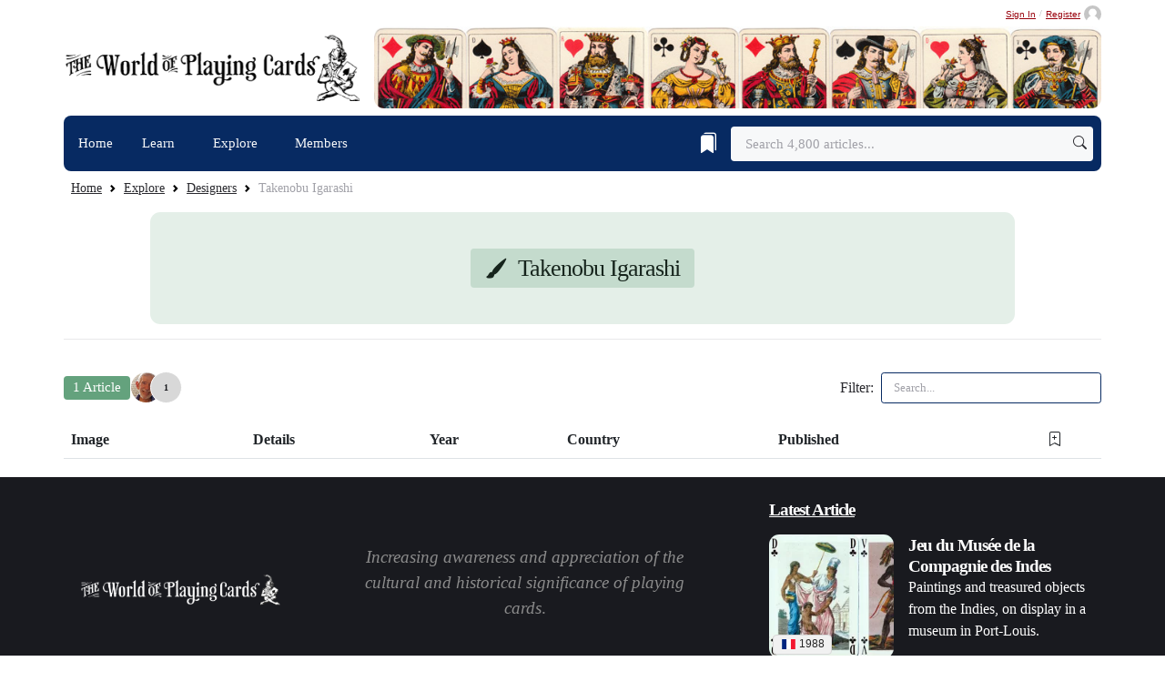

--- FILE ---
content_type: text/html; charset=UTF-8
request_url: https://www.wopc.co.uk/explore/designer/takenobu-igarashi/
body_size: 9352
content:
<!DOCTYPE html>
<html lang="en">
<head><script>(function(w,i,g){w[g]=w[g]||[];if(typeof w[g].push=='function')w[g].push(i)})
(window,'GTM-NKRQ2J','google_tags_first_party');</script><script>(function(w,d,s,l){w[l]=w[l]||[];(function(){w[l].push(arguments);})('set', 'developer_id.dYzg1YT', true);
		w[l].push({'gtm.start':new Date().getTime(),event:'gtm.js'});var f=d.getElementsByTagName(s)[0],
		j=d.createElement(s);j.async=true;j.src='/7io7/';
		f.parentNode.insertBefore(j,f);
		})(window,document,'script','dataLayer');</script>

<base href="https://www.wopc.co.uk/">


	<script>
		window.dataLayer = window.dataLayer || [];
		dataLayer.push({
			'userStatus': 'anonymous'
		});
		window.wopCUserUsername = null;
	</script>


	<script src="https://browser.sentry-cdn.com/8.51.0/bundle.tracing.replay.min.js" crossorigin="anonymous"></script>
	<script>
		Sentry.init({
			dsn: "https://f4a0036c819971476b086d2bfa5cf897@o4510334964662272.ingest.de.sentry.io/4510334988124240",
			environment: "production",
			release: "wopc@1.0.0",
			integrations: [
				Sentry.browserTracingIntegration(),
				Sentry.replayIntegration(),
			],
			// Set tracesSampleRate to capture transactions for performance monitoring
			tracesSampleRate: 0.10,
			// Set tracePropagationTargets to control for which URLs distributed tracing should be enabled
			tracePropagationTargets: ["localhost", /^https:\/\/www\.wopc\.co\.uk/],
			// Replay settings
			replaysSessionSampleRate: 0.1,
			replaysOnErrorSampleRate: 1.0,
			sendDefaultPii: true,
		});

			</script>


<script>
	window.clicky = window.clicky || {};
	window.clicky.goal = window.clicky.goal || function() { (window.clicky_queue = window.clicky_queue || []).push(arguments); };
</script>










		



				
			
								
		
				
		
									
		
									
		
											
		
						
	
	<title>Takenobu Igarashi — The World of Playing Cards</title>
	<meta property="og:title" content="Takenobu Igarashi — The World of Playing Cards">
	<meta property="og:type" content="article">
	<link rel="canonical" href="https://www.wopc.co.uk/explore/designer/takenobu-igarashi/">
	<meta property="og:url" content="https://www.wopc.co.uk/explore/designer/takenobu-igarashi/">

	
																			<meta property="og:image" content="https://www.wopc.co.uk/images/wopc.jpg">
	<meta property="og:image:alt" content="Explore">
	<meta name="twitter:image" content="https://www.wopc.co.uk/images/wopc.jpg">
	<meta name="twitter:image:alt" content="Explore">

	<meta property="og:site_name" content="The World of Playing Cards">
	<meta property="og:locale" content="en_GB">
	<meta property="og:description" content="">

	
	
	<meta charset="utf-8">
	<meta name="viewport" content="width=device-width, initial-scale=1, shrink-to-fit=no">
	<meta name="language" content="en-gb, es">
	<link rel="author" href="humans.txt">
	<meta name="copyright" content="Simon Wintle copyright 1996-present; all rights reserved">
	<meta name="rating" content="General">
	<meta name="robots" content="ALL">
	<meta name="robots" content="max-image-preview:large">
	<meta name="description" content="">
	<meta name="keywords" content="">
	<meta name="mobile-web-app-capable" content="yes">

	<meta name="twitter:card" content="summary_large_image">
	<meta name="twitter:site" content="@PlayingCards">
	<meta name="twitter:creator" content="@PlayingCards">
	<meta property="fb:app_id" content="477762773771434">
	<meta property="fb:admins" content="608432764">

	<link rel="apple-touch-icon" href="/images/icons/apple-touch-icon-152x152.jpg">
	<link rel="apple-touch-icon" href="/images/icons/apple-touch-icon-144x144.jpg">
	<link rel="apple-touch-icon" href="/images/icons/apple-touch-icon-120x120.jpg">
	<link rel="apple-touch-icon" href="/images/icons/apple-touch-icon-114x114.jpg">
	<link rel="apple-touch-icon" href="/images/icons/apple-touch-icon-76x76.jpg">
	<link rel="apple-touch-icon" href="/images/icons/apple-touch-icon-72x72.jpg">
	<link rel="apple-touch-icon" href="/images/icons/apple-touch-icon.jpg">
	<link rel="alternate" type="application/rss+xml" title="Follow this website with RSS" href="//feeds.feedburner.com/worldofplayingcards">

	<link rel="stylesheet" href="assets/themes/wopc/css/styles_pc24bad110e.min.css" type="text/css"/>	<script  type="text/javascript" src="assets/themes/wopc/js/jquery-3.6.0.min.js"></script>
	<link rel="stylesheet" href="/assets/components/hybridauth/css/web/default.css" type="text/css" />

    <meta name="sentry-trace" content="bcb4ab0ac82240eb9dbb60a5b758f4ef-61917958f712497b-0">
    <meta name="baggage" content="sentry-trace_id=bcb4ab0ac82240eb9dbb60a5b758f4ef,sentry-sample_rate=0.1,sentry-transaction=Explore%20%284861%29,sentry-public_key=1a403c3672b2e577b29c8d8d14ccda25,sentry-org_id=4510334964662272,sentry-release=wopc%401.0.0,sentry-environment=production,sentry-sampled=false,sentry-sample_rand=0.924809">
</head>
<body id="explore" class="wopc">
	
			
		<noscript><iframe src="https://www.googletagmanager.com/ns.html?id=GTM-NKRQ2J"
		height="0" width="0" style="display:none;visibility:hidden"></iframe></noscript>
		
	
<header class="mb-1">

	<div class="container px-0 pt-1">
		
					<div class="d-flex justify-content-end align-items-center">
				<a class="caption smallest text-grey-800 d-inline-flex align-items-center lh-1"
					href="/sign-in">Sign In</a>

				<span class="mx-1 text-muted opacity-50 smallest lh-1" aria-hidden="true">/</span>

				<a class="caption smallest text-grey-800 d-inline-flex align-items-center lh-1"
					href="/register">
					<span>Register</span>
					<span class="avatar avatar-xxs ms-1 flex-shrink-0">
					<img class="avatar-img rounded-circle d-block"
						src="/images/avatars/default-avatar.png" alt="Register">
					</span>
				</a>
			</div>


				<div class="d-sm-flex justify-content-sm-between align-items-sm-center mb-2 mt-1 ms-2 ms-lg-0">
			<a class="navbar-brand d-block py-2" href="/">
				<img
				class="navbar-brand-item mx-auto light-mode-item img-fluid img-fluid w-100 h-auto"
				src="/images/titles/the-world-of-playing-cards-logo-2024.png"
				srcset="/images/titles/the-world-of-playing-cards-logo-2024.png 1x, /images/titles/the-world-of-playing-cards-logo-2024@2x.png 2x"
				width="390"
				height="89"
				alt="The World of Playing Cards Logo"
			>
			</a>
			<span class="card-img-flash d-block">
								<img class="w-100 h-auto d-none d-sm-block rounded-3" src="/images/titles/mastheads/masthead-6.jpg" width="790" height="90" alt="The World of Playing Cards" alt="The World of Playing Cards" importance="VeryHigh">
			</span>
		</div>
	</div>

<div class="navbar-dark navbar-sticky header-static">
    <nav class="navbar navbar-expand-md">
        <div class="container px-0">
            <div class="w-100 bg-secondary d-flex rounded-0 rounded-sm-2">
                <button
                    class="navbar-toggler ms-auto"
                    type="button"
                    data-bs-toggle="collapse"
                    data-bs-target="#navbarCollapse"
                    aria-controls="navbarCollapse"
                    aria-expanded="false"
                    aria-label="Toggle navigation"
                >
                    <span class="text-light h6 ps-3">Menu</span>
                    <span class="navbar-toggler-icon my-1"></span>
                </button>

                <div class="collapse navbar-collapse" id="navbarCollapse">
                    <ul class="navbar-nav navbar-nav-scroll navbar-lh-sm mb-0">
                        <li class="nav-item d-md-none px-2 pt-2 pb-1">
                            <form class="d-flex" action="/search" method="get">
                                <input class="form-control form-control-sm border-secondary me-2" type="search" placeholder="Search" aria-label="Search" name="query">
                                <button class="btn btn-sm btn-secondary px-3" type="submit">
                                    <i class="bi bi-search"></i>
                                </button>
                            </form>
                        </li>
                        <li class="nav-item">
                            <a  class="nav-link text-decoration-none" href="/">Home</a>
                        </li>

                        <li class="nav-item dropdown dropdown-fullwidth" id="learnMenu">
                        <a class="nav-link text-decoration-none dropdown-toggle" href="#" data-bs-toggle="dropdown" aria-haspopup="true" aria-expanded="false" id="megaMenu">Learn <i class="fa-regular fa-chevron-down smaller"></i></a>
                            <div class="dropdown-menu container" aria-labelledby="megaMenu" id="dropdownContent">
                                <div class="row g-2 px-0 px-md-3 py-1 flex-fill">
                                <div class="col-sm-6">
                                    <div class="row g-2 p-0 flex-fill">
                                    <div class="col-lg-6 mt-0">
                                        <div class="dropdown-header pb-1">
                                            <h5 class="text-gray-700 mb-0">History &amp; Culture</h5>
                                        </div>
                                        <a href="/the-history-of-playing-cards/" class="dropdown-item">History of Playing Cards</a>
                                        <a href="/the-history-of-playing-cards/early-history-of-playing-cards" class="dropdown-item">Origins & Early References</a>
                                        <a href="/playing-cards/history-of-court-cards" class="dropdown-item">History of Court Cards</a>
                                        <a href="/playing-cards/suicide-king" class="dropdown-item"><i class="bi bi-arrow-return-right me-1"></i>“Suicide King”</a>
                                        <a href="/magic/conjuring-and-magic" class="dropdown-item">Conjuring &amp; Magic</a>
                                        <a href="/playing-cards/secondary-uses-of-playing-cards" class="dropdown-item">Secondary Uses</a>
                                    </div>
                                    <div class="col-lg-6 mt-0">
                                        <div class="dropdown-header pb-1">
                                            <h5 class="text-gray-700 mb-0">Design &amp; Symbolism</h5>
                                        </div>
                                        <a href="/playing-cards/art-in-playing-cards" class="dropdown-item">Art in Playing Cards</a>
                                        <a href="/playing-cards/playing-card-design" class="dropdown-item">Design of Playing Cards</a>
                                        <a href="/explore/keyword/innovation/" class="dropdown-item">Innovation</a>
                                        <a href="/explore/suit/pattern-types/" class="dropdown-item">Pattern Types</a>
                                        <!-- <a href="/explore/suit/ganjifa/" class="dropdown-item"><i class="bi bi-arrow-return-right me-1"></i>Ganjifa</a> -->
                                        <a href="/explore/keyword/aces/" class="dropdown-item">Ace of Spades</a>
                                        <a href="/playing-cards/the-joker-card" class="dropdown-item">The Joker</a>

                                        <!-- <a href="/playing-cards/manufacture" class="dropdown-item">Manufacture of Playing Cards</a>
                                        <a href="/playing-cards/corner-indices" class="dropdown-item">Corner Indices</a> -->
                                    </div>
                                    </div>
                                </div>
                                <div class="col-sm-6">
                                    <div class="row g-2 p-0 flex-fill">
                                    <div class="col-lg-6 mt-0">
                                        <div class="dropdown-header pb-1">
                                            <h5 class="text-gray-700 mb-0">Collecting</h5>
                                        </div>
                                        <a href="/playing-cards/introduction-to-collecting" class="dropdown-item">Introduction to Collecting</a>
                                        <a href="/playing-cards/luxury-collectable-playing-cards" class="dropdown-item">Luxury Collectable Cards</a>
                                        <a href="/members/ken-lodge/guide-to-dating-playing-cards" class="dropdown-item">Guide to Dating Cards</a>
                                        <a href="/playing-cards/are-playing-cards-a-good-investment" class="dropdown-item">Investing in Playing Cards</a>
                                        <a href="/playing-cards/collecting-english-playing-cards-and-games/" class="dropdown-item">Collecting English Cards</a>
                                        <a href="https://www.wopc.co.uk/glossary" class="dropdown-item">Glossary</a>
                                    </div>
                                    <div class="col-lg-6 mt-0">
                                        <div class="dropdown-header pb-1">
                                            <h5 class="text-gray-700 mb-0">Tarot &amp; Cartomancy</h5>
                                        </div>
                                        <a href="/tarot/perspectives-on-the-history-of-tarot" class="dropdown-item">History of Tarot</a>
                                        <a href="/tarot/branded-tarot-decks-and-modern-mystic-lifestyle" class="dropdown-item">Branded Tarot Decks</a>
                                        <a href="/tarot/cartomancy-oracle-and-divination-cards/" class="dropdown-item">Cartomancy & Divination</a>
                                        <a href="/explore/suit/rider-waite-tarot/" class="dropdown-item">Rider-Waite Tarot</a>
                                    </div>

                                    </div><!-- /.row inner -->
                                </div><!-- /.col-sm-6 -->

                                </div><!-- /.row g-2 -->
                            </div><!-- /.dropdown-menu -->
                        </li>
                        <li class="nav-item dropdown dropdown-fullwidth" id="exploreMenu">
                            <a class="nav-link text-decoration-none dropdown-toggle" href="#" data-bs-toggle="dropdown" aria-haspopup="true" aria-expanded="false" id="exploreMegaMenu">Explore <i class="smaller fa-regular fa-chevron-down"></i></a>
                            <div class="dropdown-menu container explore-megamenu" aria-labelledby="exploreMegaMenu">
                                                                                                                                                                                                                                                                                                
                                                                                                                                                                                                                                                                
                                <div class="row g-2 p-3 pt-0 flex-fill">
                                    <!-- Explore sections (5 compact key views) -->
                                    <div class="col-12 col-lg-3 order-2 order-md-1">
                                        <div class="list-group explore-taxonomy-list d-flex flex-column gap-1">
                                            <div class="list-group-item explore-taxonomy-item border-0 rounded-2 overflow-hidden position-relative p-0">
                                                <div class="px-3 py-1">
                                                    <a class="stretched-link text-reset text-decoration-none fw-semibold" href="/explore/trending" onclick="window.clicky.goal( '997' );">Trending</a>
                                                    <div class="explore-taxonomy-caption smaller text-muted">Popular articles</div>
                                                </div>
                                            </div>                                       
                                            <div class="list-group-item explore-taxonomy-item border-0 rounded-2 overflow-hidden position-relative p-0">
                                                <div class="px-3 py-1">
                                                    <a class="stretched-link text-reset text-decoration-none fw-semibold" href="/explore/timeline" onclick="window.clicky.goal( '997' );">Timeline</a>
                                                    <div class="explore-taxonomy-caption smaller text-muted">Browse by year</div>
                                                </div>
                                            </div>
                                            <div class="list-group-item explore-taxonomy-item border-0 rounded-2 overflow-hidden position-relative p-0">
                                                <div class="px-3 py-1">
                                                    <a class="stretched-link text-reset text-decoration-none fw-semibold" href="/map" onclick="window.clicky.goal( '997' );">Map</a>
                                                    <div class="explore-taxonomy-caption smaller text-muted">World Map</div>
                                                </div>
                                            </div>
                                            <div class="list-group-item explore-taxonomy-item border-0 rounded-2 overflow-hidden position-relative p-0">
                                                <div class="px-3 py-1">
                                                    <a class="stretched-link text-reset text-decoration-none fw-semibold" href="/explore/published" onclick="window.clicky.goal( '997' );">Published</a>
                                                    <div class="explore-taxonomy-caption smaller text-muted">Newest additions</div>
                                                </div>
                                            </div>
                                            <div class="list-group-item explore-taxonomy-item border-0 rounded-2 overflow-hidden position-relative p-0">
                                                <div class="px-3 py-1">
                                                    <a class="stretched-link text-reset text-decoration-none fw-semibold" href="/explore/bookmarks" onclick="window.clicky.goal( '997' );">Bookmarks</a>
                                                    <div class="explore-taxonomy-caption smaller text-muted">Curated lists</div>
                                                </div>
                                            </div>
                                        </div>
                                    </div>

                                    <!-- Explore taxonomies (8 equal groups) -->
                                    <div class="col-12 col-lg-9 order-1 order-md-2">
                                        <div class="row g-1">
                                            <div class="col-12 col-md-6">
                                                <div class="list-group explore-taxonomy-list d-flex flex-column gap-2">
                                                    <div class="list-group-item explore-taxonomy-item explore-taxonomy-item--countries border-0 rounded-2 overflow-hidden position-relative d-flex justify-content-between align-items-stretch p-0">
                                                        <div class="p-2">
                                                            <a href="/explore/countries" class="stretched-link text-reset text-decoration-none fw-semibold" onclick="window.clicky.goal( '997' );"><span class="explore-taxonomy-icon me-2" aria-hidden="true"><i class="bi bi-globe-americas-fill"></i></span><span class="explore-taxonomy-label">Countries</span></a>
                                                            <div class="explore-taxonomy-caption mt-1 small text-muted">Playing Cards from Around the World</div>
                                                        </div>
                                                        <div class="explore-taxonomy-endcap flex-shrink-0 d-flex position-relative z-index-9">
                                                            <a href="/explore/countries/list" class="explore-taxonomy-endcap-link d-flex align-items-center justify-content-center gap-2 text-decoration-none text-gray-700 sans-serif fw-semibold w-100 px-3" title="View as list" aria-label="Countries list view" onclick="window.clicky.goal( '997' );">
                                                                <i class="bi bi-list" aria-hidden="true"></i>
                                                                <span class="explore-taxonomy-count">120</span>
                                                            </a>
                                                        </div>
                                                    </div>
                                                    <div class="list-group-item explore-taxonomy-item explore-taxonomy-item--keywords border-0 rounded-2 overflow-hidden position-relative d-flex justify-content-between align-items-stretch p-0">
                                                        <div class="p-2">
                                                            <a href="/explore/keywords" class="stretched-link text-reset text-decoration-none fw-semibold" onclick="window.clicky.goal( '997' );"><span class="explore-taxonomy-icon me-2" aria-hidden="true"><i class="bi bi-tag-fill"></i></span><span class="explore-taxonomy-label">Themes</span></a>
                                                            <div class="explore-taxonomy-caption mt-1 small text-muted">Collecting themes &amp; subjects</div>
                                                        </div>
                                                        <div class="explore-taxonomy-endcap flex-shrink-0 d-flex position-relative z-index-9">
                                                            <a href="/explore/keywords" class="explore-taxonomy-endcap-link d-flex align-items-center justify-content-center gap-2 text-decoration-none text-gray-700 sans-serif fw-semibold w-100 px-3" title="View as list" aria-label="Themes list view" onclick="window.clicky.goal( '997' );">
                                                                <i class="bi bi-list" aria-hidden="true"></i>
                                                                <span class="explore-taxonomy-count">388</span>
                                                            </a>
                                                        </div>
                                                    </div>
                                                    
                                                    <div class="list-group-item explore-taxonomy-item explore-taxonomy-item--suits border-0 rounded-2 overflow-hidden position-relative d-flex justify-content-between align-items-stretch p-0">
                                                        <div class="p-2">
                                                            <a href="/explore/suits" class="stretched-link text-reset text-decoration-none fw-semibold" onclick="window.clicky.goal( '997' );"><span class="explore-taxonomy-icon me-2" aria-hidden="true"><i class="bi bi-suit-club-fill"></i></span><span class="explore-taxonomy-label">Suits</span></a>
                                                            <div class="explore-taxonomy-caption mt-1 small text-muted">Suit systems, national types &amp; patterns</div>
                                                        </div>
                                                        <div class="explore-taxonomy-endcap flex-shrink-0 d-flex position-relative z-index-9">
                                                            <a href="/explore/suits" class="explore-taxonomy-endcap-link d-flex align-items-center justify-content-center gap-2 text-decoration-none text-gray-700 sans-serif fw-semibold w-100 px-3" title="View as list" aria-label="Suits list view" onclick="window.clicky.goal( '997' );">
                                                                <i class="bi bi-list" aria-hidden="true"></i>
                                                                <span class="explore-taxonomy-count">77</span>
                                                            </a>
                                                        </div>

                                                    </div>
                                                    <div class="list-group-item explore-taxonomy-item explore-taxonomy-item--brands border-0 rounded-2 overflow-hidden position-relative d-flex justify-content-between align-items-stretch p-0">
                                                        <div class="p-2">
                                                            <a href="/explore/brands" class="stretched-link text-reset text-decoration-none fw-semibold" onclick="window.clicky.goal( '997' );"><span class="explore-taxonomy-icon me-2" aria-hidden="true"><i class="bi bi-c-circle"></i></span><span class="explore-taxonomy-label">Brands</span></a>
                                                            <div class="explore-taxonomy-caption mt-1 small text-muted">Brands from around the world</div>
                                                        </div>
                                                        <div class="explore-taxonomy-endcap flex-shrink-0 d-flex position-relative z-index-9">
                                                            <a href="/explore/brands" class="explore-taxonomy-endcap-link d-flex align-items-center justify-content-center gap-2 text-decoration-none text-gray-700 sans-serif fw-semibold w-100 px-3" title="View as list" aria-label="Brands list view" onclick="window.clicky.goal( '997' );">
                                                                <i class="bi bi-list" aria-hidden="true"></i>
                                                                <span class="explore-taxonomy-count">267</span>
                                                            </a>
                                                        </div>
                                                    </div>
                                                </div>
                                            </div>
                                            <div class="col-12 col-md-6">
                                                <div class="list-group explore-taxonomy-list d-flex flex-column gap-2">
                                                     <div class="list-group-item explore-taxonomy-item explore-taxonomy-item--manufacturers border-0 rounded-2 overflow-hidden position-relative d-flex justify-content-between align-items-stretch p-0">
                                                        <div class="p-2">
                                                            <a href="/explore/manufacturers" class="stretched-link text-reset text-decoration-none fw-semibold" onclick="window.clicky.goal( '997' );"><span class="explore-taxonomy-icon me-2" aria-hidden="true"><i class="bi bi-building-fill"></i></span><span class="explore-taxonomy-label">Manufacturers</span></a>
                                                            <div class="explore-taxonomy-caption mt-1 small text-muted">Makers &amp; printers</div>
                                                        </div>
                                                        <div class="explore-taxonomy-endcap flex-shrink-0 d-flex position-relative z-index-9">
                                                            <a href="/explore/manufacturers/list" class="explore-taxonomy-endcap-link d-flex align-items-center justify-content-center gap-2 text-decoration-none text-gray-700 sans-serif fw-semibold w-100 px-3" title="View as list" aria-label="Manufacturers list view" onclick="window.clicky.goal( '997' );">
                                                                <i class="bi bi-list" aria-hidden="true"></i>
                                                                <span class="explore-taxonomy-count">1,388</span>
                                                            </a>
                                                        </div>
                                                    </div>
                                                    <div class="list-group-item explore-taxonomy-item explore-taxonomy-item--designers is-active border-0 rounded-2 overflow-hidden position-relative d-flex justify-content-between align-items-stretch p-0">
                                                        <div class="p-2">
                                                            <a href="/explore/designers" class="stretched-link text-reset text-decoration-none fw-semibold" onclick="window.clicky.goal( '997' );"><span class="explore-taxonomy-icon me-2" aria-hidden="true"><i class="bi bi-brush-fill"></i></span><span class="explore-taxonomy-label">Designers</span></a>
                                                            <div class="explore-taxonomy-caption mt-1 small text-muted">Playing-Card Designers &amp; Illustrators</div>
                                                        </div>
                                                        <div class="explore-taxonomy-endcap flex-shrink-0 d-flex position-relative z-index-9">
                                                            <a href="/explore/designers" class="explore-taxonomy-endcap-link d-flex align-items-center justify-content-center gap-2 text-decoration-none text-gray-700 sans-serif fw-semibold w-100 px-3" title="View as list" aria-label="Designers list view" onclick="window.clicky.goal( '997' );">
                                                                <i class="bi bi-list" aria-hidden="true"></i>
                                                                <span class="explore-taxonomy-count">1,162</span>
                                                            </a>
                                                        </div>
                                                    </div>
                                                    <div class="list-group-item explore-taxonomy-item explore-taxonomy-item--games border-0 rounded-2 overflow-hidden position-relative d-flex justify-content-between align-items-stretch p-0">
                                                        <div class="p-2">
                                                            <a href="/explore/games" class="stretched-link text-reset text-decoration-none fw-semibold" onclick="window.clicky.goal( '997' );"><span class="explore-taxonomy-icon me-2" aria-hidden="true"><i class="bi bi-suit-diamond-fill"></i></span><span class="explore-taxonomy-label">Games</span></a>
                                                            <div class="explore-taxonomy-caption mt-1 small text-muted">Rules, variants &amp; histories</div>
                                                        </div>
                                                        <div class="explore-taxonomy-endcap flex-shrink-0 d-flex position-relative z-index-9">
                                                            <a href="/explore/games" class="explore-taxonomy-endcap-link d-flex align-items-center justify-content-center gap-2 text-decoration-none text-gray-700 sans-serif fw-semibold w-100 px-3" title="View as list" aria-label="Games list view" onclick="window.clicky.goal( '997' );">
                                                                <i class="bi bi-list" aria-hidden="true"></i>
                                                                <span class="explore-taxonomy-count">58</span>
                                                            </a>
                                                        </div>
                                                    </div>
                                                    <div class="list-group-item explore-taxonomy-item explore-taxonomy-item--licenses border-0 rounded-2 overflow-hidden position-relative d-flex justify-content-between align-items-stretch p-0">
                                                        <div class="p-2">
                                                            <a href="/explore/licenses" class="stretched-link text-reset text-decoration-none fw-semibold" onclick="window.clicky.goal( '997' );"><span class="explore-taxonomy-icon me-2" aria-hidden="true"><i class="bi bi-patch-check-fill"></i></span><span class="explore-taxonomy-label">Licenses</span></a>
                                                            <div class="explore-taxonomy-caption mt-1 small text-muted">Intellectual property &amp; franchises</div>
                                                        </div>
                                                        <div class="explore-taxonomy-endcap flex-shrink-0 d-flex position-relative z-index-9">
                                                            <a href="/explore/licenses" class="explore-taxonomy-endcap-link d-flex align-items-center justify-content-center gap-2 text-decoration-none text-gray-700 sans-serif fw-semibold w-100 px-3" title="View as list" aria-label="Licenses list view" onclick="window.clicky.goal( '997' );">
                                                                <i class="bi bi-list" aria-hidden="true"></i>
                                                                <span class="explore-taxonomy-count">31</span>
                                                            </a>
                                                        </div>
                                                    </div>
                                                </div>
                                            </div>
                                        </div>
                                    </div>


                                </div>
                            </div>
                        </li>
                        <li class="nav-item " id="membersMenu">
                            <a class="nav-link text-decoration-none" href="/members" >Members  <i class="smaller fa-regular"></i></a>
                        </li>
                    </ul>
                </div>
                <div class="nav flex-nowrap align-items-center me-2">

                                        <div class="nav-item">
                        <a class="nav-link" href="/bookmarks" title="Your Bookmarks">
                            <i class="bi bi-bookmarks-fill fs-4"></i>
                        </a>
                    </div>
                    
                    <div class="d-none d-md-block nav-item w-100">
                        <form class="rounded position-relative" action="/search" method="get">
                            <input class="form-control border-secondary pe-5 bg-light w-md-280 w-xl-400" type="search" placeholder="Search 4,800 articles..." aria-label="Search" name="query">
                            <button
                                class="btn bg-transparent border-0 px-2 py-0 position-absolute top-50 end-0 translate-middle-y"
                                type="submit"
                                aria-label="Submit search">
                                <i class="bi bi-search"></i>
                            </button>
                        </form>
                    </div>
                </div>
			</div>
        </div>
    </nav>
</div>

</header>
<main>
	<div class="container px-3 px-md-0">
		    


<span>
<!--
    Basic Tag Information:
    ---------------------
    Tag ID: 8017    Tag Name: Takenobu Igarashi    Tag Alias: takenobu-igarashi    Tag Label: Takenobu Igarashi

    Group Information:
    -----------------
    Group ID: 3    Group Name: Designers    Group Alias: designer

    Content Information:
    ------------------
    Tag Introtext:     About Resource ID:     Resource Count: 1    Contributor Count: 1

	Styling Information:
    -------------------
    Main Color: bg-green    Outer Color: bg-green-100    Inner Color: bg-green-200 text-green-900    Icon: bi bi-brush-fill

	Navigation Information:
    ---------------------
    Group Link Path: designers    Group Link Title: Designers-->
</span>

<nav style="--bs-breadcrumb-divider: url(&#34;data:image/svg+xml,%3Csvg xmlns='http://www.w3.org/2000/svg' width='8' height='8'%3E%3Cpath d='M2.5 0L1 1.5 3.5 4 1 6.5 2.5 8l4-4-4-4z' fill='currentColor'/%3E%3C/svg%3E&#34;);" aria-label="breadcrumb">
	<ol class="breadcrumb mb-0 ms-2 pt-1">
		<li class="breadcrumb-item"><a href="/">Home</a></li>
		<li class="breadcrumb-item"><a href="/explore">Explore</a></li>
					<li class="breadcrumb-item">
				<a href="/explore/designers">Designers</a>
			</li>
				<li class="breadcrumb-item active" aria-current="page">Takenobu Igarashi</li>
	</ol>
</nav>

<section class="container py-0 mt-2">
	
					<div class="row">
	<div class="p-3 p-sm-4 rounded-3 bg-green-100 col-12 col-md-10 mx-auto">
		<div class="col-md-8 mx-auto mt-2 ">
			<h1 class="h2 text-center text-dark">
				<span class="text-wrap badge bg-green-200 text-green-900">
								<i class="bi bi-brush-fill me-2 small fw-bold"></i>
					Takenobu Igarashi								</span>
			</h1>
		</div>
	</div>
	</div>

	
			
	</section>

<hr>

<section class="row py-0">
    <nav class="col-12 my-3">
		<div class="row align-items-center justify-content-between g-3">
			<div class="col-12 col-lg-auto d-flex flex-column flex-lg-row align-items-center justify-content-center justify-content-lg-start gap-2">
				<span class="badge bg-green fs-6">
					1 Article				</span>

				<div class="d-inline-flex align-items-center">
										<ul class="avatar-group mb-0 list-unstyled">
												<li class="avatar avatar-xs">
							<a href="/peterburnett" data-bs-toggle="tooltip" data-bs-placement="top" title="Peter Burnett">
								<img class="avatar-img rounded-circle border border-1 border-white" src="/images/cache/contributors/peterburnett/profile/peter-burnett.5e199ecd.jpg" alt="Peter Burnett">
							</a>
						</li>
																		<li class="avatar avatar-xs">
							<a href="https://www.wopc.co.uk/members" class="avatar-img rounded-circle bg-gray-200 d-flex align-items-center justify-content-center text-dark text-decoration-none border border-1 border-white" data-bs-toggle="tooltip" data-bs-placement="top" title="Total: 1 Contributors" onclick="window.clicky.goal( '1052' );">
								<span class="fw-bold" style="font-size: 0.6rem;">1</span>
							</a>
						</li>
											</ul>
									</div>

							</div>
			<div class="col-12 col-lg-auto">
				<div class="row align-items-center justify-content-center justify-content-lg-end g-2">
					<label class="col-auto col-form-label">Filter:</label>
					<div class="col-auto" style="min-width: 250px;">
						<input type="search" id="customSearch" class="form-control form-control-sm border-secondary" placeholder="Search..." aria-controls="dataTable" autofocus>
					</div>
				</div>
			</div>
		</div>
    </nav>

    <div class="table-responsive">
        <table class="table table-striped table-hover" id="dataTable" width="100%">
            <thead>
                <tr>
                    <!-- Column widths controlled by DataTables columnDefs (autoWidth: false) -->
                    <th>Image</th>
                    <th>Details</th>
                    <th>Year</th>
                    <th>Country</th>
                    <th>Published</th>
                    <th class="text-center"><i class="bi bi-bookmark-plus"></i></th>
                </tr>
            </thead>
        </table>
    </div>

    
    
    
            
            
    <script type="text/javascript">
        $(document).ready(function() {
            // Decode the base64 JSON data with proper UTF-8 handling
            var ajaxData;

            try {
                var base64Data = '[base64]';
                var jsonString = WoPCDataTables.decodeBase64UTF8(base64Data);
                ajaxData = JSON.parse(jsonString);

                if (!Array.isArray(ajaxData)) {
                    ajaxData = [];
                }
            } catch (e) {
                console.error('Error parsing explore data for takenobu-igarashi:', e);
                ajaxData = [];
            }

            // Initialize unified DataTables system for explore section
            // Note: Default sort order [1, 'asc'] is handled by unified system config
            var table = WoPCDataTables.init('explore', {
                data: ajaxData
            });
        });
    </script>
</section>

	</div>
</main>
<footer class="bg-dark pt-0 mt-1">
	<div class="container">
		<div class="row pt-3 pb-0 align-items-center">
			<div class="col-md-7 col-lg-8">
				<div class="row align-items-center">
					<div class="col-12 col-lg-4 d-flex justify-content-center justify-content-lg-start">
						<a class="align-self-center pb-3 pb-lg-0" href="/">
							<img class="" src="/images/titles/the-world-of-playing-cards-logo-2025.png" srcset="/images/titles/the-world-of-playing-cards-logo-2025.png 1x, /images/titles/the-world-of-playing-cards-logo-2025@2x.png 2x" alt="The World of Playing Cards Logo">
						</a>
					</div>
					<div class="col-12 col-lg-8 d-flex justify-content-center">
						<p class="lead text-gray-500 align-self-center text-center px-lg-5"><i>Increasing awareness and appreciation of the cultural and historical significance of playing cards</i>.</p>
					</div>
				</div>
			</div>
			<div class="col-md-5 col-lg-4 pt-2 text-start">

				<p class="h5 mb-3"><a class="text-white" href="/explore/archives">Latest Article</a></p>
					<div class="card mb-4 bg-transparent text-white">
	<div class="row g-3">
		<div class="col-5">
			<div class="position-relative">
				<picture>
					<source srcset="/core/cache-wopc-thumbs/var/www/wopc/production/www/images/contributors/simonwintle/14023-jeu-du-musee-de-la-compagnie-des-indes/cover/compagnie-des-indes-0.c072ed3b.webp" type="image/webp">
					<source srcset="/core/cache-wopc-thumbs/var/www/wopc/production/www/images/contributors/simonwintle/14023-jeu-du-musee-de-la-compagnie-des-indes/cover/compagnie-des-indes-0.23704ccd.jpg" type="image/jpeg">
					<img class="rounded-3" src="/core/cache-wopc-thumbs/var/www/wopc/production/www/images/contributors/simonwintle/14023-jeu-du-musee-de-la-compagnie-des-indes/cover/compagnie-des-indes-0.23704ccd.jpg" width="175" height="100" alt="Jeu du Musée de la Compagnie des Indes" title="Jeu du Musée de la Compagnie des Indes" importance="VeryHigh" loading="lazy">
											<a href="#" class="badge bg-gray-100 text-gray-900 border border-gray-200 position-absolute bottom-0 start-0 mb-1 ms-1 smaller caption" data-bs-container="body" data-bs-toggle="popover" data-bs-trigger="hover focus" data-bs-placement="top" data-bs-content="Year of Production">
							<i class="fi fib fi-fr border border-gray-100"></i> 1988						</a>
									</picture>
			</div>
		</div>
		<div class="col-7">
			<h2 class="h5 mb-0 text-white">
				<a href="https://www.wopc.co.uk/france/france-cartes/heron/jeu-musee-compagnie-des-indes" class="btn-link text-reset stretched-link fw-bold">Jeu du Musée de la Compagnie des Indes</a>
			</h2>
			<p>Paintings and treasured objects from the Indies, on display in a museum in Port-Louis. </p>
		</div>
	</div>
</div>
			</div>
		</div>
	</div>
	<div class="bg-dark-overlay-3 mt-0">
		<div class="container">
			<div class="row align-items-center justify-content-md-between py-4">
				<div class="col-md-6">
					<div class="text-center text-md-start text-primary-hover text-muted">Online since June 1996 — <a href="/" class="text-reset btn-link" onclick="window.clicky.goal( '985' );">© The World of Playing Cards</a></div>
				</div>
				<div class="col-md-6 d-sm-flex align-items-center justify-content-center justify-content-md-end">
					<ul class="nav text-primary-hover text-center text-sm-end justify-content-center justify-content-center mt-3 mt-md-0">
						<li class="nav-item"><a class="nav-link" href="/bibliography">Bibliography</a></li>
						<li class="nav-item"><a class="nav-link" href="/explore/archives" onclick="window.clicky.goal( '985' );">Archives</a></li>
						<li class="nav-item"><a class="nav-link" href="/simonwintle/contact">Contact</a></li>

					</ul>
				</div>
			</div>
		</div>
	</div>
</footer>

<div class="back-top"><i class="bi bi-arrow-up"></i></div>


<script src="assets/themes/wopc/js/scripts_p5a33e90bf9.min.js"></script>
<link rel="stylesheet" href="assets/themes/wopc/css/styles_pa6283c9522.min.css" type="text/css"/>

<div class="toast-container position-fixed bottom-0 end-0 p-3" id="toastContainer" style="z-index: 9999;">
</div>






	<div class="d-none">
		You can authorize on site with: 
<br/>
<a href="https://www.wopc.co.uk/explore/designer/takenobu-igarashi/?hauth_action=login&amp;provider=Google" class="ha-icon google" rel="nofollow" title="Google">Google</a>
	</div>

		<script defer src="https://static.cloudflareinsights.com/beacon.min.js/vcd15cbe7772f49c399c6a5babf22c1241717689176015" integrity="sha512-ZpsOmlRQV6y907TI0dKBHq9Md29nnaEIPlkf84rnaERnq6zvWvPUqr2ft8M1aS28oN72PdrCzSjY4U6VaAw1EQ==" data-cf-beacon='{"version":"2024.11.0","token":"fd3b31183a3d43d79f0f41a0c02257f6","r":1,"server_timing":{"name":{"cfCacheStatus":true,"cfEdge":true,"cfExtPri":true,"cfL4":true,"cfOrigin":true,"cfSpeedBrain":true},"location_startswith":null}}' crossorigin="anonymous"></script>
</body>
</html>

--- FILE ---
content_type: text/css
request_url: https://www.wopc.co.uk/assets/themes/wopc/css/styles_pa6283c9522.min.css
body_size: 84791
content:
@charset "UTF-8";
.bg-primary-500{background-color:#98000b !important;transition:none !important}.text-primary-500{color:#98000b !important}.border-primary-500{border-color:#98000b !important}.btn-primary-500{color:#fff;background-color:#98000b;border-color:#98000b}
.btn-primary-500:hover{color:#fff;background-color:#810009;border-color:#7a0009}
.btn-check:focus + .btn-primary-500,.btn-primary-500:focus{color:#fff;background-color:#810009;border-color:#7a0009;box-shadow:0 0 0 0 rgba(167,38,48,0.5)}
.btn-check:checked + .btn-primary-500,.btn-check:active + .btn-primary-500,.btn-primary-500:active,.btn-primary-500.active,.show>.btn-primary-500.dropdown-toggle{color:#fff;background-color:#7a0009;border-color:#720008}
.btn-check:checked + .btn-primary-500:focus,.btn-check:active + .btn-primary-500:focus,.btn-primary-500:active:focus,.btn-primary-500.active:focus,.show>.btn-primary-500.dropdown-toggle:focus{box-shadow:0 0 0 0 rgba(167,38,48,0.5)}
.btn-primary-500:disabled,.btn-primary-500.disabled{color:#fff;background-color:#98000b;border-color:#98000b}.btn-outline-primary-500{color:#98000b;border-color:#98000b}
.btn-outline-primary-500:hover{color:#fff;background-color:#98000b;border-color:#98000b}
.btn-check:focus + .btn-outline-primary-500,.btn-outline-primary-500:focus{box-shadow:0 0 0 0 rgba(152,0,11,0.5)}
.btn-check:checked + .btn-outline-primary-500,.btn-check:active + .btn-outline-primary-500,.btn-outline-primary-500:active,.btn-outline-primary-500.active,.btn-outline-primary-500.dropdown-toggle.show{color:#fff;background-color:#98000b;border-color:#98000b}
.btn-check:checked + .btn-outline-primary-500:focus,.btn-check:active + .btn-outline-primary-500:focus,.btn-outline-primary-500:active:focus,.btn-outline-primary-500.active:focus,.btn-outline-primary-500.dropdown-toggle.show:focus{box-shadow:0 0 0 0 rgba(152,0,11,0.5)}
.btn-outline-primary-500:disabled,.btn-outline-primary-500.disabled{color:#98000b;background-color:transparent}.bg-primary-450{background-color:#b2000d !important;transition:none !important}.text-primary-450{color:#b2000d !important}.border-primary-450{border-color:#b2000d !important}.btn-primary-450{color:#fff;background-color:#b2000d;border-color:#b2000d}
.btn-primary-450:hover{color:#fff;background-color:#97000b;border-color:#8e000a}
.btn-check:focus + .btn-primary-450,.btn-primary-450:focus{color:#fff;background-color:#97000b;border-color:#8e000a;box-shadow:0 0 0 0 rgba(190,38,49,0.5)}
.btn-check:checked + .btn-primary-450,.btn-check:active + .btn-primary-450,.btn-primary-450:active,.btn-primary-450.active,.show>.btn-primary-450.dropdown-toggle{color:#fff;background-color:#8e000a;border-color:#86000a}
.btn-check:checked + .btn-primary-450:focus,.btn-check:active + .btn-primary-450:focus,.btn-primary-450:active:focus,.btn-primary-450.active:focus,.show>.btn-primary-450.dropdown-toggle:focus{box-shadow:0 0 0 0 rgba(190,38,49,0.5)}
.btn-primary-450:disabled,.btn-primary-450.disabled{color:#fff;background-color:#b2000d;border-color:#b2000d}.btn-outline-primary-450{color:#b2000d;border-color:#b2000d}
.btn-outline-primary-450:hover{color:#fff;background-color:#b2000d;border-color:#b2000d}
.btn-check:focus + .btn-outline-primary-450,.btn-outline-primary-450:focus{box-shadow:0 0 0 0 rgba(178,0,13,0.5)}
.btn-check:checked + .btn-outline-primary-450,.btn-check:active + .btn-outline-primary-450,.btn-outline-primary-450:active,.btn-outline-primary-450.active,.btn-outline-primary-450.dropdown-toggle.show{color:#fff;background-color:#b2000d;border-color:#b2000d}
.btn-check:checked + .btn-outline-primary-450:focus,.btn-check:active + .btn-outline-primary-450:focus,.btn-outline-primary-450:active:focus,.btn-outline-primary-450.active:focus,.btn-outline-primary-450.dropdown-toggle.show:focus{box-shadow:0 0 0 0 rgba(178,0,13,0.5)}
.btn-outline-primary-450:disabled,.btn-outline-primary-450.disabled{color:#b2000d;background-color:transparent}.bg-primary-400{background-color:#cb000f !important;transition:none !important}.text-primary-400{color:#cb000f !important}.border-primary-400{border-color:#cb000f !important}.btn-primary-400{color:#fff;background-color:#cb000f;border-color:#cb000f}
.btn-primary-400:hover{color:#fff;background-color:#ad000d;border-color:#a2000c}
.btn-check:focus + .btn-primary-400,.btn-primary-400:focus{color:#fff;background-color:#ad000d;border-color:#a2000c;box-shadow:0 0 0 0 rgba(211,38,51,0.5)}
.btn-check:checked + .btn-primary-400,.btn-check:active + .btn-primary-400,.btn-primary-400:active,.btn-primary-400.active,.show>.btn-primary-400.dropdown-toggle{color:#fff;background-color:#a2000c;border-color:#98000b}
.btn-check:checked + .btn-primary-400:focus,.btn-check:active + .btn-primary-400:focus,.btn-primary-400:active:focus,.btn-primary-400.active:focus,.show>.btn-primary-400.dropdown-toggle:focus{box-shadow:0 0 0 0 rgba(211,38,51,0.5)}
.btn-primary-400:disabled,.btn-primary-400.disabled{color:#fff;background-color:#cb000f;border-color:#cb000f}.btn-outline-primary-400{color:#cb000f;border-color:#cb000f}
.btn-outline-primary-400:hover{color:#fff;background-color:#cb000f;border-color:#cb000f}
.btn-check:focus + .btn-outline-primary-400,.btn-outline-primary-400:focus{box-shadow:0 0 0 0 rgba(203,0,15,0.5)}
.btn-check:checked + .btn-outline-primary-400,.btn-check:active + .btn-outline-primary-400,.btn-outline-primary-400:active,.btn-outline-primary-400.active,.btn-outline-primary-400.dropdown-toggle.show{color:#fff;background-color:#cb000f;border-color:#cb000f}
.btn-check:checked + .btn-outline-primary-400:focus,.btn-check:active + .btn-outline-primary-400:focus,.btn-outline-primary-400:active:focus,.btn-outline-primary-400.active:focus,.btn-outline-primary-400.dropdown-toggle.show:focus{box-shadow:0 0 0 0 rgba(203,0,15,0.5)}
.btn-outline-primary-400:disabled,.btn-outline-primary-400.disabled{color:#cb000f;background-color:transparent}.bg-primary-350{background-color:#e50011 !important;transition:none !important}.text-primary-350{color:#e50011 !important}.border-primary-350{border-color:#e50011 !important}.btn-primary-350{color:#fff;background-color:#e50011;border-color:#e50011}
.btn-primary-350:hover{color:#fff;background-color:#c3000e;border-color:#b7000e}
.btn-check:focus + .btn-primary-350,.btn-primary-350:focus{color:#fff;background-color:#c3000e;border-color:#b7000e;box-shadow:0 0 0 0 rgba(233,38,53,0.5)}
.btn-check:checked + .btn-primary-350,.btn-check:active + .btn-primary-350,.btn-primary-350:active,.btn-primary-350.active,.show>.btn-primary-350.dropdown-toggle{color:#fff;background-color:#b7000e;border-color:#ac000d}
.btn-check:checked + .btn-primary-350:focus,.btn-check:active + .btn-primary-350:focus,.btn-primary-350:active:focus,.btn-primary-350.active:focus,.show>.btn-primary-350.dropdown-toggle:focus{box-shadow:0 0 0 0 rgba(233,38,53,0.5)}
.btn-primary-350:disabled,.btn-primary-350.disabled{color:#fff;background-color:#e50011;border-color:#e50011}.btn-outline-primary-350{color:#e50011;border-color:#e50011}
.btn-outline-primary-350:hover{color:#fff;background-color:#e50011;border-color:#e50011}
.btn-check:focus + .btn-outline-primary-350,.btn-outline-primary-350:focus{box-shadow:0 0 0 0 rgba(229,0,17,0.5)}
.btn-check:checked + .btn-outline-primary-350,.btn-check:active + .btn-outline-primary-350,.btn-outline-primary-350:active,.btn-outline-primary-350.active,.btn-outline-primary-350.dropdown-toggle.show{color:#fff;background-color:#e50011;border-color:#e50011}
.btn-check:checked + .btn-outline-primary-350:focus,.btn-check:active + .btn-outline-primary-350:focus,.btn-outline-primary-350:active:focus,.btn-outline-primary-350.active:focus,.btn-outline-primary-350.dropdown-toggle.show:focus{box-shadow:0 0 0 0 rgba(229,0,17,0.5)}
.btn-outline-primary-350:disabled,.btn-outline-primary-350.disabled{color:#e50011;background-color:transparent}.bg-primary-300{background-color:#fe0012 !important;transition:none !important}.text-primary-300{color:#fe0012 !important}.border-primary-300{border-color:#fe0012 !important}.btn-primary-300{color:#fff;background-color:#fe0012;border-color:#fe0012}
.btn-primary-300:hover{color:#fff;background-color:#d8000f;border-color:#cb000e}
.btn-check:focus + .btn-primary-300,.btn-primary-300:focus{color:#fff;background-color:#d8000f;border-color:#cb000e;box-shadow:0 0 0 0 rgba(254,38,54,0.5)}
.btn-check:checked + .btn-primary-300,.btn-check:active + .btn-primary-300,.btn-primary-300:active,.btn-primary-300.active,.show>.btn-primary-300.dropdown-toggle{color:#fff;background-color:#cb000e;border-color:#bf000e}
.btn-check:checked + .btn-primary-300:focus,.btn-check:active + .btn-primary-300:focus,.btn-primary-300:active:focus,.btn-primary-300.active:focus,.show>.btn-primary-300.dropdown-toggle:focus{box-shadow:0 0 0 0 rgba(254,38,54,0.5)}
.btn-primary-300:disabled,.btn-primary-300.disabled{color:#fff;background-color:#fe0012;border-color:#fe0012}.btn-outline-primary-300{color:#fe0012;border-color:#fe0012}
.btn-outline-primary-300:hover{color:#fff;background-color:#fe0012;border-color:#fe0012}
.btn-check:focus + .btn-outline-primary-300,.btn-outline-primary-300:focus{box-shadow:0 0 0 0 rgba(254,0,18,0.5)}
.btn-check:checked + .btn-outline-primary-300,.btn-check:active + .btn-outline-primary-300,.btn-outline-primary-300:active,.btn-outline-primary-300.active,.btn-outline-primary-300.dropdown-toggle.show{color:#fff;background-color:#fe0012;border-color:#fe0012}
.btn-check:checked + .btn-outline-primary-300:focus,.btn-check:active + .btn-outline-primary-300:focus,.btn-outline-primary-300:active:focus,.btn-outline-primary-300.active:focus,.btn-outline-primary-300.dropdown-toggle.show:focus{box-shadow:0 0 0 0 rgba(254,0,18,0.5)}
.btn-outline-primary-300:disabled,.btn-outline-primary-300.disabled{color:#fe0012;background-color:transparent}.bg-primary-250{background-color:#ff1929 !important;transition:none !important}.text-primary-250{color:#ff1929 !important}.border-primary-250{border-color:#ff1929 !important}.btn-primary-250{color:#fff;background-color:#ff1929;border-color:#ff1929}
.btn-primary-250:hover{color:#fff;background-color:#d91523;border-color:#cc1421}
.btn-check:focus + .btn-primary-250,.btn-primary-250:focus{color:#fff;background-color:#d91523;border-color:#cc1421;box-shadow:0 0 0 0 rgba(255,60,73,0.5)}
.btn-check:checked + .btn-primary-250,.btn-check:active + .btn-primary-250,.btn-primary-250:active,.btn-primary-250.active,.show>.btn-primary-250.dropdown-toggle{color:#fff;background-color:#cc1421;border-color:#bf131f}
.btn-check:checked + .btn-primary-250:focus,.btn-check:active + .btn-primary-250:focus,.btn-primary-250:active:focus,.btn-primary-250.active:focus,.show>.btn-primary-250.dropdown-toggle:focus{box-shadow:0 0 0 0 rgba(255,60,73,0.5)}
.btn-primary-250:disabled,.btn-primary-250.disabled{color:#fff;background-color:#ff1929;border-color:#ff1929}.btn-outline-primary-250{color:#ff1929;border-color:#ff1929}
.btn-outline-primary-250:hover{color:#fff;background-color:#ff1929;border-color:#ff1929}
.btn-check:focus + .btn-outline-primary-250,.btn-outline-primary-250:focus{box-shadow:0 0 0 0 rgba(255,25,41,0.5)}
.btn-check:checked + .btn-outline-primary-250,.btn-check:active + .btn-outline-primary-250,.btn-outline-primary-250:active,.btn-outline-primary-250.active,.btn-outline-primary-250.dropdown-toggle.show{color:#fff;background-color:#ff1929;border-color:#ff1929}
.btn-check:checked + .btn-outline-primary-250:focus,.btn-check:active + .btn-outline-primary-250:focus,.btn-outline-primary-250:active:focus,.btn-outline-primary-250.active:focus,.btn-outline-primary-250.dropdown-toggle.show:focus{box-shadow:0 0 0 0 rgba(255,25,41,0.5)}
.btn-outline-primary-250:disabled,.btn-outline-primary-250.disabled{color:#ff1929;background-color:transparent}.bg-primary-200{background-color:#ff3241 !important;transition:none !important}.text-primary-200{color:#ff3241 !important}.border-primary-200{border-color:#ff3241 !important}.btn-primary-200{color:#fff;background-color:#ff3241;border-color:#ff3241}
.btn-primary-200:hover{color:#fff;background-color:#d92b37;border-color:#cc2834}
.btn-check:focus + .btn-primary-200,.btn-primary-200:focus{color:#fff;background-color:#d92b37;border-color:#cc2834;box-shadow:0 0 0 0 rgba(255,81,94,0.5)}
.btn-check:checked + .btn-primary-200,.btn-check:active + .btn-primary-200,.btn-primary-200:active,.btn-primary-200.active,.show>.btn-primary-200.dropdown-toggle{color:#fff;background-color:#cc2834;border-color:#bf2631}
.btn-check:checked + .btn-primary-200:focus,.btn-check:active + .btn-primary-200:focus,.btn-primary-200:active:focus,.btn-primary-200.active:focus,.show>.btn-primary-200.dropdown-toggle:focus{box-shadow:0 0 0 0 rgba(255,81,94,0.5)}
.btn-primary-200:disabled,.btn-primary-200.disabled{color:#fff;background-color:#ff3241;border-color:#ff3241}.btn-outline-primary-200{color:#ff3241;border-color:#ff3241}
.btn-outline-primary-200:hover{color:#fff;background-color:#ff3241;border-color:#ff3241}
.btn-check:focus + .btn-outline-primary-200,.btn-outline-primary-200:focus{box-shadow:0 0 0 0 rgba(255,50,65,0.5)}
.btn-check:checked + .btn-outline-primary-200,.btn-check:active + .btn-outline-primary-200,.btn-outline-primary-200:active,.btn-outline-primary-200.active,.btn-outline-primary-200.dropdown-toggle.show{color:#fff;background-color:#ff3241;border-color:#ff3241}
.btn-check:checked + .btn-outline-primary-200:focus,.btn-check:active + .btn-outline-primary-200:focus,.btn-outline-primary-200:active:focus,.btn-outline-primary-200.active:focus,.btn-outline-primary-200.dropdown-toggle.show:focus{box-shadow:0 0 0 0 rgba(255,50,65,0.5)}
.btn-outline-primary-200:disabled,.btn-outline-primary-200.disabled{color:#ff3241;background-color:transparent}.bg-primary-150{background-color:#ff4c58 !important;transition:none !important}.text-primary-150{color:#ff4c58 !important}.border-primary-150{border-color:#ff4c58 !important}.btn-primary-150{color:#fff;background-color:#ff4c58;border-color:#ff4c58}
.btn-primary-150:hover{color:#fff;background-color:#d9414b;border-color:#cc3d46}
.btn-check:focus + .btn-primary-150,.btn-primary-150:focus{color:#fff;background-color:#d9414b;border-color:#cc3d46;box-shadow:0 0 0 0 rgba(255,103,113,0.5)}
.btn-check:checked + .btn-primary-150,.btn-check:active + .btn-primary-150,.btn-primary-150:active,.btn-primary-150.active,.show>.btn-primary-150.dropdown-toggle{color:#fff;background-color:#cc3d46;border-color:#bf3942}
.btn-check:checked + .btn-primary-150:focus,.btn-check:active + .btn-primary-150:focus,.btn-primary-150:active:focus,.btn-primary-150.active:focus,.show>.btn-primary-150.dropdown-toggle:focus{box-shadow:0 0 0 0 rgba(255,103,113,0.5)}
.btn-primary-150:disabled,.btn-primary-150.disabled{color:#fff;background-color:#ff4c58;border-color:#ff4c58}.btn-outline-primary-150{color:#ff4c58;border-color:#ff4c58}
.btn-outline-primary-150:hover{color:#fff;background-color:#ff4c58;border-color:#ff4c58}
.btn-check:focus + .btn-outline-primary-150,.btn-outline-primary-150:focus{box-shadow:0 0 0 0 rgba(255,76,88,0.5)}
.btn-check:checked + .btn-outline-primary-150,.btn-check:active + .btn-outline-primary-150,.btn-outline-primary-150:active,.btn-outline-primary-150.active,.btn-outline-primary-150.dropdown-toggle.show{color:#fff;background-color:#ff4c58;border-color:#ff4c58}
.btn-check:checked + .btn-outline-primary-150:focus,.btn-check:active + .btn-outline-primary-150:focus,.btn-outline-primary-150:active:focus,.btn-outline-primary-150.active:focus,.btn-outline-primary-150.dropdown-toggle.show:focus{box-shadow:0 0 0 0 rgba(255,76,88,0.5)}
.btn-outline-primary-150:disabled,.btn-outline-primary-150.disabled{color:#ff4c58;background-color:transparent}.bg-primary-100{background-color:#ff6570 !important;transition:none !important}.text-primary-100{color:#ff6570 !important}.border-primary-100{border-color:#ff6570 !important}.btn-primary-100{color:#fff;background-color:#ff6570;border-color:#ff6570}
.btn-primary-100:hover{color:#fff;background-color:#d9565f;border-color:#cc515a}
.btn-check:focus + .btn-primary-100,.btn-primary-100:focus{color:#fff;background-color:#d9565f;border-color:#cc515a;box-shadow:0 0 0 0 rgba(255,124,133,0.5)}
.btn-check:checked + .btn-primary-100,.btn-check:active + .btn-primary-100,.btn-primary-100:active,.btn-primary-100.active,.show>.btn-primary-100.dropdown-toggle{color:#fff;background-color:#cc515a;border-color:#bf4c54}
.btn-check:checked + .btn-primary-100:focus,.btn-check:active + .btn-primary-100:focus,.btn-primary-100:active:focus,.btn-primary-100.active:focus,.show>.btn-primary-100.dropdown-toggle:focus{box-shadow:0 0 0 0 rgba(255,124,133,0.5)}
.btn-primary-100:disabled,.btn-primary-100.disabled{color:#fff;background-color:#ff6570;border-color:#ff6570}.btn-outline-primary-100{color:#ff6570;border-color:#ff6570}
.btn-outline-primary-100:hover{color:#fff;background-color:#ff6570;border-color:#ff6570}
.btn-check:focus + .btn-outline-primary-100,.btn-outline-primary-100:focus{box-shadow:0 0 0 0 rgba(255,101,112,0.5)}
.btn-check:checked + .btn-outline-primary-100,.btn-check:active + .btn-outline-primary-100,.btn-outline-primary-100:active,.btn-outline-primary-100.active,.btn-outline-primary-100.dropdown-toggle.show{color:#fff;background-color:#ff6570;border-color:#ff6570}
.btn-check:checked + .btn-outline-primary-100:focus,.btn-check:active + .btn-outline-primary-100:focus,.btn-outline-primary-100:active:focus,.btn-outline-primary-100.active:focus,.btn-outline-primary-100.dropdown-toggle.show:focus{box-shadow:0 0 0 0 rgba(255,101,112,0.5)}
.btn-outline-primary-100:disabled,.btn-outline-primary-100.disabled{color:#ff6570;background-color:transparent}.bg-primary-50{background-color:#ff7f88 !important;transition:none !important}.text-primary-50{color:#ff7f88 !important}.border-primary-50{border-color:#ff7f88 !important}.btn-primary-50{color:#fff;background-color:#ff7f88;border-color:#ff7f88}
.btn-primary-50:hover{color:#fff;background-color:#d96c74;border-color:#cc666d}
.btn-check:focus + .btn-primary-50,.btn-primary-50:focus{color:#fff;background-color:#d96c74;border-color:#cc666d;box-shadow:0 0 0 0 rgba(255,146,154,0.5)}
.btn-check:checked + .btn-primary-50,.btn-check:active + .btn-primary-50,.btn-primary-50:active,.btn-primary-50.active,.show>.btn-primary-50.dropdown-toggle{color:#fff;background-color:#cc666d;border-color:#bf5f66}
.btn-check:checked + .btn-primary-50:focus,.btn-check:active + .btn-primary-50:focus,.btn-primary-50:active:focus,.btn-primary-50.active:focus,.show>.btn-primary-50.dropdown-toggle:focus{box-shadow:0 0 0 0 rgba(255,146,154,0.5)}
.btn-primary-50:disabled,.btn-primary-50.disabled{color:#fff;background-color:#ff7f88;border-color:#ff7f88}.btn-outline-primary-50{color:#ff7f88;border-color:#ff7f88}
.btn-outline-primary-50:hover{color:#fff;background-color:#ff7f88;border-color:#ff7f88}
.btn-check:focus + .btn-outline-primary-50,.btn-outline-primary-50:focus{box-shadow:0 0 0 0 rgba(255,127,136,0.5)}
.btn-check:checked + .btn-outline-primary-50,.btn-check:active + .btn-outline-primary-50,.btn-outline-primary-50:active,.btn-outline-primary-50.active,.btn-outline-primary-50.dropdown-toggle.show{color:#fff;background-color:#ff7f88;border-color:#ff7f88}
.btn-check:checked + .btn-outline-primary-50:focus,.btn-check:active + .btn-outline-primary-50:focus,.btn-outline-primary-50:active:focus,.btn-outline-primary-50.active:focus,.btn-outline-primary-50.dropdown-toggle.show:focus{box-shadow:0 0 0 0 rgba(255,127,136,0.5)}
.btn-outline-primary-50:disabled,.btn-outline-primary-50.disabled{color:#ff7f88;background-color:transparent}.bg-primary-550{background-color:#7f0009 !important;transition:none !important}.text-primary-550{color:#7f0009 !important}.border-primary-550{border-color:#7f0009 !important}.btn-primary-550{color:#fff;background-color:#7f0009;border-color:#7f0009}
.btn-primary-550:hover{color:#fff;background-color:#6c0008;border-color:#660007}
.btn-check:focus + .btn-primary-550,.btn-primary-550:focus{color:#fff;background-color:#6c0008;border-color:#660007;box-shadow:0 0 0 0 rgba(146,38,46,0.5)}
.btn-check:checked + .btn-primary-550,.btn-check:active + .btn-primary-550,.btn-primary-550:active,.btn-primary-550.active,.show>.btn-primary-550.dropdown-toggle{color:#fff;background-color:#660007;border-color:#5f0007}
.btn-check:checked + .btn-primary-550:focus,.btn-check:active + .btn-primary-550:focus,.btn-primary-550:active:focus,.btn-primary-550.active:focus,.show>.btn-primary-550.dropdown-toggle:focus{box-shadow:0 0 0 0 rgba(146,38,46,0.5)}
.btn-primary-550:disabled,.btn-primary-550.disabled{color:#fff;background-color:#7f0009;border-color:#7f0009}.btn-outline-primary-550{color:#7f0009;border-color:#7f0009}
.btn-outline-primary-550:hover{color:#fff;background-color:#7f0009;border-color:#7f0009}
.btn-check:focus + .btn-outline-primary-550,.btn-outline-primary-550:focus{box-shadow:0 0 0 0 rgba(127,0,9,0.5)}
.btn-check:checked + .btn-outline-primary-550,.btn-check:active + .btn-outline-primary-550,.btn-outline-primary-550:active,.btn-outline-primary-550.active,.btn-outline-primary-550.dropdown-toggle.show{color:#fff;background-color:#7f0009;border-color:#7f0009}
.btn-check:checked + .btn-outline-primary-550:focus,.btn-check:active + .btn-outline-primary-550:focus,.btn-outline-primary-550:active:focus,.btn-outline-primary-550.active:focus,.btn-outline-primary-550.dropdown-toggle.show:focus{box-shadow:0 0 0 0 rgba(127,0,9,0.5)}
.btn-outline-primary-550:disabled,.btn-outline-primary-550.disabled{color:#7f0009;background-color:transparent}.bg-primary-600{background-color:#650007 !important;transition:none !important}.text-primary-600{color:#650007 !important}.border-primary-600{border-color:#650007 !important}.btn-primary-600{color:#fff;background-color:#650007;border-color:#650007}
.btn-primary-600:hover{color:#fff;background-color:#560006;border-color:#510006}
.btn-check:focus + .btn-primary-600,.btn-primary-600:focus{color:#fff;background-color:#560006;border-color:#510006;box-shadow:0 0 0 0 rgba(124,38,44,0.5)}
.btn-check:checked + .btn-primary-600,.btn-check:active + .btn-primary-600,.btn-primary-600:active,.btn-primary-600.active,.show>.btn-primary-600.dropdown-toggle{color:#fff;background-color:#510006;border-color:#4c0005}
.btn-check:checked + .btn-primary-600:focus,.btn-check:active + .btn-primary-600:focus,.btn-primary-600:active:focus,.btn-primary-600.active:focus,.show>.btn-primary-600.dropdown-toggle:focus{box-shadow:0 0 0 0 rgba(124,38,44,0.5)}
.btn-primary-600:disabled,.btn-primary-600.disabled{color:#fff;background-color:#650007;border-color:#650007}.btn-outline-primary-600{color:#650007;border-color:#650007}
.btn-outline-primary-600:hover{color:#fff;background-color:#650007;border-color:#650007}
.btn-check:focus + .btn-outline-primary-600,.btn-outline-primary-600:focus{box-shadow:0 0 0 0 rgba(101,0,7,0.5)}
.btn-check:checked + .btn-outline-primary-600,.btn-check:active + .btn-outline-primary-600,.btn-outline-primary-600:active,.btn-outline-primary-600.active,.btn-outline-primary-600.dropdown-toggle.show{color:#fff;background-color:#650007;border-color:#650007}
.btn-check:checked + .btn-outline-primary-600:focus,.btn-check:active + .btn-outline-primary-600:focus,.btn-outline-primary-600:active:focus,.btn-outline-primary-600.active:focus,.btn-outline-primary-600.dropdown-toggle.show:focus{box-shadow:0 0 0 0 rgba(101,0,7,0.5)}
.btn-outline-primary-600:disabled,.btn-outline-primary-600.disabled{color:#650007;background-color:transparent}.bg-primary-650{background-color:#4c0005 !important;transition:none !important}.text-primary-650{color:#4c0005 !important}.border-primary-650{border-color:#4c0005 !important}.btn-primary-650{color:#fff;background-color:#4c0005;border-color:#4c0005}
.btn-primary-650:hover{color:#fff;background-color:#410004;border-color:#3d0004}
.btn-check:focus + .btn-primary-650,.btn-primary-650:focus{color:#fff;background-color:#410004;border-color:#3d0004;box-shadow:0 0 0 0 rgba(103,38,43,0.5)}
.btn-check:checked + .btn-primary-650,.btn-check:active + .btn-primary-650,.btn-primary-650:active,.btn-primary-650.active,.show>.btn-primary-650.dropdown-toggle{color:#fff;background-color:#3d0004;border-color:#390004}
.btn-check:checked + .btn-primary-650:focus,.btn-check:active + .btn-primary-650:focus,.btn-primary-650:active:focus,.btn-primary-650.active:focus,.show>.btn-primary-650.dropdown-toggle:focus{box-shadow:0 0 0 0 rgba(103,38,43,0.5)}
.btn-primary-650:disabled,.btn-primary-650.disabled{color:#fff;background-color:#4c0005;border-color:#4c0005}.btn-outline-primary-650{color:#4c0005;border-color:#4c0005}
.btn-outline-primary-650:hover{color:#fff;background-color:#4c0005;border-color:#4c0005}
.btn-check:focus + .btn-outline-primary-650,.btn-outline-primary-650:focus{box-shadow:0 0 0 0 rgba(76,0,5,0.5)}
.btn-check:checked + .btn-outline-primary-650,.btn-check:active + .btn-outline-primary-650,.btn-outline-primary-650:active,.btn-outline-primary-650.active,.btn-outline-primary-650.dropdown-toggle.show{color:#fff;background-color:#4c0005;border-color:#4c0005}
.btn-check:checked + .btn-outline-primary-650:focus,.btn-check:active + .btn-outline-primary-650:focus,.btn-outline-primary-650:active:focus,.btn-outline-primary-650.active:focus,.btn-outline-primary-650.dropdown-toggle.show:focus{box-shadow:0 0 0 0 rgba(76,0,5,0.5)}
.btn-outline-primary-650:disabled,.btn-outline-primary-650.disabled{color:#4c0005;background-color:transparent}.bg-primary-700{background-color:#320004 !important;transition:none !important}.text-primary-700{color:#320004 !important}.border-primary-700{border-color:#320004 !important}.btn-primary-700{color:#fff;background-color:#320004;border-color:#320004}
.btn-primary-700:hover{color:#fff;background-color:#2b0003;border-color:#280003}
.btn-check:focus + .btn-primary-700,.btn-primary-700:focus{color:#fff;background-color:#2b0003;border-color:#280003;box-shadow:0 0 0 0 rgba(81,38,42,0.5)}
.btn-check:checked + .btn-primary-700,.btn-check:active + .btn-primary-700,.btn-primary-700:active,.btn-primary-700.active,.show>.btn-primary-700.dropdown-toggle{color:#fff;background-color:#280003;border-color:#260003}
.btn-check:checked + .btn-primary-700:focus,.btn-check:active + .btn-primary-700:focus,.btn-primary-700:active:focus,.btn-primary-700.active:focus,.show>.btn-primary-700.dropdown-toggle:focus{box-shadow:0 0 0 0 rgba(81,38,42,0.5)}
.btn-primary-700:disabled,.btn-primary-700.disabled{color:#fff;background-color:#320004;border-color:#320004}.btn-outline-primary-700{color:#320004;border-color:#320004}
.btn-outline-primary-700:hover{color:#fff;background-color:#320004;border-color:#320004}
.btn-check:focus + .btn-outline-primary-700,.btn-outline-primary-700:focus{box-shadow:0 0 0 0 rgba(50,0,4,0.5)}
.btn-check:checked + .btn-outline-primary-700,.btn-check:active + .btn-outline-primary-700,.btn-outline-primary-700:active,.btn-outline-primary-700.active,.btn-outline-primary-700.dropdown-toggle.show{color:#fff;background-color:#320004;border-color:#320004}
.btn-check:checked + .btn-outline-primary-700:focus,.btn-check:active + .btn-outline-primary-700:focus,.btn-outline-primary-700:active:focus,.btn-outline-primary-700.active:focus,.btn-outline-primary-700.dropdown-toggle.show:focus{box-shadow:0 0 0 0 rgba(50,0,4,0.5)}
.btn-outline-primary-700:disabled,.btn-outline-primary-700.disabled{color:#320004;background-color:transparent}.bg-primary-750{background-color:#190002 !important;transition:none !important}.text-primary-750{color:#190002 !important}.border-primary-750{border-color:#190002 !important}.btn-primary-750{color:#fff;background-color:#190002;border-color:#190002}
.btn-primary-750:hover{color:#fff;background-color:#150002;border-color:#140002}
.btn-check:focus + .btn-primary-750,.btn-primary-750:focus{color:#fff;background-color:#150002;border-color:#140002;box-shadow:0 0 0 0 rgba(60,38,40,0.5)}
.btn-check:checked + .btn-primary-750,.btn-check:active + .btn-primary-750,.btn-primary-750:active,.btn-primary-750.active,.show>.btn-primary-750.dropdown-toggle{color:#fff;background-color:#140002;border-color:#130002}
.btn-check:checked + .btn-primary-750:focus,.btn-check:active + .btn-primary-750:focus,.btn-primary-750:active:focus,.btn-primary-750.active:focus,.show>.btn-primary-750.dropdown-toggle:focus{box-shadow:0 0 0 0 rgba(60,38,40,0.5)}
.btn-primary-750:disabled,.btn-primary-750.disabled{color:#fff;background-color:#190002;border-color:#190002}.btn-outline-primary-750{color:#190002;border-color:#190002}
.btn-outline-primary-750:hover{color:#fff;background-color:#190002;border-color:#190002}
.btn-check:focus + .btn-outline-primary-750,.btn-outline-primary-750:focus{box-shadow:0 0 0 0 rgba(25,0,2,0.5)}
.btn-check:checked + .btn-outline-primary-750,.btn-check:active + .btn-outline-primary-750,.btn-outline-primary-750:active,.btn-outline-primary-750.active,.btn-outline-primary-750.dropdown-toggle.show{color:#fff;background-color:#190002;border-color:#190002}
.btn-check:checked + .btn-outline-primary-750:focus,.btn-check:active + .btn-outline-primary-750:focus,.btn-outline-primary-750:active:focus,.btn-outline-primary-750.active:focus,.btn-outline-primary-750.dropdown-toggle.show:focus{box-shadow:0 0 0 0 rgba(25,0,2,0.5)}
.btn-outline-primary-750:disabled,.btn-outline-primary-750.disabled{color:#190002;background-color:transparent}.bg-primary-800{background-color:black !important;transition:none !important}.text-primary-800{color:black !important}.border-primary-800{border-color:black !important}.btn-primary-800{color:#fff;background-color:black;border-color:black}
.btn-primary-800:hover{color:#fff;background-color:black;border-color:black}
.btn-check:focus + .btn-primary-800,.btn-primary-800:focus{color:#fff;background-color:black;border-color:black;box-shadow:0 0 0 0 rgba(38,38,38,0.5)}
.btn-check:checked + .btn-primary-800,.btn-check:active + .btn-primary-800,.btn-primary-800:active,.btn-primary-800.active,.show>.btn-primary-800.dropdown-toggle{color:#fff;background-color:black;border-color:black}
.btn-check:checked + .btn-primary-800:focus,.btn-check:active + .btn-primary-800:focus,.btn-primary-800:active:focus,.btn-primary-800.active:focus,.show>.btn-primary-800.dropdown-toggle:focus{box-shadow:0 0 0 0 rgba(38,38,38,0.5)}
.btn-primary-800:disabled,.btn-primary-800.disabled{color:#fff;background-color:black;border-color:black}.btn-outline-primary-800{color:black;border-color:black}
.btn-outline-primary-800:hover{color:#fff;background-color:black;border-color:black}
.btn-check:focus + .btn-outline-primary-800,.btn-outline-primary-800:focus{box-shadow:0 0 0 0 rgba(0,0,0,0.5)}
.btn-check:checked + .btn-outline-primary-800,.btn-check:active + .btn-outline-primary-800,.btn-outline-primary-800:active,.btn-outline-primary-800.active,.btn-outline-primary-800.dropdown-toggle.show{color:#fff;background-color:black;border-color:black}
.btn-check:checked + .btn-outline-primary-800:focus,.btn-check:active + .btn-outline-primary-800:focus,.btn-outline-primary-800:active:focus,.btn-outline-primary-800.active:focus,.btn-outline-primary-800.dropdown-toggle.show:focus{box-shadow:0 0 0 0 rgba(0,0,0,0.5)}
.btn-outline-primary-800:disabled,.btn-outline-primary-800.disabled{color:black;background-color:transparent}.bg-primary-850{background-color:black !important;transition:none !important}.text-primary-850{color:black !important}.border-primary-850{border-color:black !important}.btn-primary-850{color:#fff;background-color:black;border-color:black}
.btn-primary-850:hover{color:#fff;background-color:black;border-color:black}
.btn-check:focus + .btn-primary-850,.btn-primary-850:focus{color:#fff;background-color:black;border-color:black;box-shadow:0 0 0 0 rgba(38,38,38,0.5)}
.btn-check:checked + .btn-primary-850,.btn-check:active + .btn-primary-850,.btn-primary-850:active,.btn-primary-850.active,.show>.btn-primary-850.dropdown-toggle{color:#fff;background-color:black;border-color:black}
.btn-check:checked + .btn-primary-850:focus,.btn-check:active + .btn-primary-850:focus,.btn-primary-850:active:focus,.btn-primary-850.active:focus,.show>.btn-primary-850.dropdown-toggle:focus{box-shadow:0 0 0 0 rgba(38,38,38,0.5)}
.btn-primary-850:disabled,.btn-primary-850.disabled{color:#fff;background-color:black;border-color:black}.btn-outline-primary-850{color:black;border-color:black}
.btn-outline-primary-850:hover{color:#fff;background-color:black;border-color:black}
.btn-check:focus + .btn-outline-primary-850,.btn-outline-primary-850:focus{box-shadow:0 0 0 0 rgba(0,0,0,0.5)}
.btn-check:checked + .btn-outline-primary-850,.btn-check:active + .btn-outline-primary-850,.btn-outline-primary-850:active,.btn-outline-primary-850.active,.btn-outline-primary-850.dropdown-toggle.show{color:#fff;background-color:black;border-color:black}
.btn-check:checked + .btn-outline-primary-850:focus,.btn-check:active + .btn-outline-primary-850:focus,.btn-outline-primary-850:active:focus,.btn-outline-primary-850.active:focus,.btn-outline-primary-850.dropdown-toggle.show:focus{box-shadow:0 0 0 0 rgba(0,0,0,0.5)}
.btn-outline-primary-850:disabled,.btn-outline-primary-850.disabled{color:black;background-color:transparent}.bg-primary-900{background-color:black !important;transition:none !important}.text-primary-900{color:black !important}.border-primary-900{border-color:black !important}.btn-primary-900{color:#fff;background-color:black;border-color:black}
.btn-primary-900:hover{color:#fff;background-color:black;border-color:black}
.btn-check:focus + .btn-primary-900,.btn-primary-900:focus{color:#fff;background-color:black;border-color:black;box-shadow:0 0 0 0 rgba(38,38,38,0.5)}
.btn-check:checked + .btn-primary-900,.btn-check:active + .btn-primary-900,.btn-primary-900:active,.btn-primary-900.active,.show>.btn-primary-900.dropdown-toggle{color:#fff;background-color:black;border-color:black}
.btn-check:checked + .btn-primary-900:focus,.btn-check:active + .btn-primary-900:focus,.btn-primary-900:active:focus,.btn-primary-900.active:focus,.show>.btn-primary-900.dropdown-toggle:focus{box-shadow:0 0 0 0 rgba(38,38,38,0.5)}
.btn-primary-900:disabled,.btn-primary-900.disabled{color:#fff;background-color:black;border-color:black}.btn-outline-primary-900{color:black;border-color:black}
.btn-outline-primary-900:hover{color:#fff;background-color:black;border-color:black}
.btn-check:focus + .btn-outline-primary-900,.btn-outline-primary-900:focus{box-shadow:0 0 0 0 rgba(0,0,0,0.5)}
.btn-check:checked + .btn-outline-primary-900,.btn-check:active + .btn-outline-primary-900,.btn-outline-primary-900:active,.btn-outline-primary-900.active,.btn-outline-primary-900.dropdown-toggle.show{color:#fff;background-color:black;border-color:black}
.btn-check:checked + .btn-outline-primary-900:focus,.btn-check:active + .btn-outline-primary-900:focus,.btn-outline-primary-900:active:focus,.btn-outline-primary-900.active:focus,.btn-outline-primary-900.dropdown-toggle.show:focus{box-shadow:0 0 0 0 rgba(0,0,0,0.5)}
.btn-outline-primary-900:disabled,.btn-outline-primary-900.disabled{color:black;background-color:transparent}.bg-primary-950{background-color:black !important;transition:none !important}.text-primary-950{color:black !important}.border-primary-950{border-color:black !important}.btn-primary-950{color:#fff;background-color:black;border-color:black}
.btn-primary-950:hover{color:#fff;background-color:black;border-color:black}
.btn-check:focus + .btn-primary-950,.btn-primary-950:focus{color:#fff;background-color:black;border-color:black;box-shadow:0 0 0 0 rgba(38,38,38,0.5)}
.btn-check:checked + .btn-primary-950,.btn-check:active + .btn-primary-950,.btn-primary-950:active,.btn-primary-950.active,.show>.btn-primary-950.dropdown-toggle{color:#fff;background-color:black;border-color:black}
.btn-check:checked + .btn-primary-950:focus,.btn-check:active + .btn-primary-950:focus,.btn-primary-950:active:focus,.btn-primary-950.active:focus,.show>.btn-primary-950.dropdown-toggle:focus{box-shadow:0 0 0 0 rgba(38,38,38,0.5)}
.btn-primary-950:disabled,.btn-primary-950.disabled{color:#fff;background-color:black;border-color:black}.btn-outline-primary-950{color:black;border-color:black}
.btn-outline-primary-950:hover{color:#fff;background-color:black;border-color:black}
.btn-check:focus + .btn-outline-primary-950,.btn-outline-primary-950:focus{box-shadow:0 0 0 0 rgba(0,0,0,0.5)}
.btn-check:checked + .btn-outline-primary-950,.btn-check:active + .btn-outline-primary-950,.btn-outline-primary-950:active,.btn-outline-primary-950.active,.btn-outline-primary-950.dropdown-toggle.show{color:#fff;background-color:black;border-color:black}
.btn-check:checked + .btn-outline-primary-950:focus,.btn-check:active + .btn-outline-primary-950:focus,.btn-outline-primary-950:active:focus,.btn-outline-primary-950.active:focus,.btn-outline-primary-950.dropdown-toggle.show:focus{box-shadow:0 0 0 0 rgba(0,0,0,0.5)}
.btn-outline-primary-950:disabled,.btn-outline-primary-950.disabled{color:black;background-color:transparent}.bg-primary-1000{background-color:black !important;transition:none !important}.text-primary-1000{color:black !important}.border-primary-1000{border-color:black !important}.btn-primary-1000{color:#fff;background-color:black;border-color:black}
.btn-primary-1000:hover{color:#fff;background-color:black;border-color:black}
.btn-check:focus + .btn-primary-1000,.btn-primary-1000:focus{color:#fff;background-color:black;border-color:black;box-shadow:0 0 0 0 rgba(38,38,38,0.5)}
.btn-check:checked + .btn-primary-1000,.btn-check:active + .btn-primary-1000,.btn-primary-1000:active,.btn-primary-1000.active,.show>.btn-primary-1000.dropdown-toggle{color:#fff;background-color:black;border-color:black}
.btn-check:checked + .btn-primary-1000:focus,.btn-check:active + .btn-primary-1000:focus,.btn-primary-1000:active:focus,.btn-primary-1000.active:focus,.show>.btn-primary-1000.dropdown-toggle:focus{box-shadow:0 0 0 0 rgba(38,38,38,0.5)}
.btn-primary-1000:disabled,.btn-primary-1000.disabled{color:#fff;background-color:black;border-color:black}.btn-outline-primary-1000{color:black;border-color:black}
.btn-outline-primary-1000:hover{color:#fff;background-color:black;border-color:black}
.btn-check:focus + .btn-outline-primary-1000,.btn-outline-primary-1000:focus{box-shadow:0 0 0 0 rgba(0,0,0,0.5)}
.btn-check:checked + .btn-outline-primary-1000,.btn-check:active + .btn-outline-primary-1000,.btn-outline-primary-1000:active,.btn-outline-primary-1000.active,.btn-outline-primary-1000.dropdown-toggle.show{color:#fff;background-color:black;border-color:black}
.btn-check:checked + .btn-outline-primary-1000:focus,.btn-check:active + .btn-outline-primary-1000:focus,.btn-outline-primary-1000:active:focus,.btn-outline-primary-1000.active:focus,.btn-outline-primary-1000.dropdown-toggle.show:focus{box-shadow:0 0 0 0 rgba(0,0,0,0.5)}
.btn-outline-primary-1000:disabled,.btn-outline-primary-1000.disabled{color:black;background-color:transparent}.bg-primary{background-color:#98000b !important}.text-primary{color:#98000b !important}.border-primary{border-color:#98000b !important}.btn-primary{color:#fff;background-color:#98000b;border-color:#98000b}
.btn-primary:hover{color:#fff;background-color:#810009;border-color:#7a0009}
.btn-check:focus + .btn-primary,.btn-primary:focus{color:#fff;background-color:#810009;border-color:#7a0009;box-shadow:0 0 0 0 rgba(167,38,48,0.5)}
.btn-check:checked + .btn-primary,.btn-check:active + .btn-primary,.btn-primary:active,.btn-primary.active,.show>.btn-primary.dropdown-toggle{color:#fff;background-color:#7a0009;border-color:#720008}
.btn-check:checked + .btn-primary:focus,.btn-check:active + .btn-primary:focus,.btn-primary:active:focus,.btn-primary.active:focus,.show>.btn-primary.dropdown-toggle:focus{box-shadow:0 0 0 0 rgba(167,38,48,0.5)}
.btn-primary:disabled,.btn-primary.disabled{color:#fff;background-color:#98000b;border-color:#98000b}.btn-outline-primary{color:#98000b;border-color:#98000b}
.btn-outline-primary:hover{color:#fff;background-color:#98000b;border-color:#98000b}
.btn-check:focus + .btn-outline-primary,.btn-outline-primary:focus{box-shadow:0 0 0 0 rgba(152,0,11,0.5)}
.btn-check:checked + .btn-outline-primary,.btn-check:active + .btn-outline-primary,.btn-outline-primary:active,.btn-outline-primary.active,.btn-outline-primary.dropdown-toggle.show{color:#fff;background-color:#98000b;border-color:#98000b}
.btn-check:checked + .btn-outline-primary:focus,.btn-check:active + .btn-outline-primary:focus,.btn-outline-primary:active:focus,.btn-outline-primary.active:focus,.btn-outline-primary.dropdown-toggle.show:focus{box-shadow:0 0 0 0 rgba(152,0,11,0.5)}
.btn-outline-primary:disabled,.btn-outline-primary.disabled{color:#98000b;background-color:transparent}.bg-secondary-500{background-color:#072A62 !important;transition:none !important}.text-secondary-500{color:#072A62 !important}.border-secondary-500{border-color:#072A62 !important}.btn-secondary-500{color:#fff;background-color:#072A62;border-color:#072A62}
.btn-secondary-500:hover{color:#fff;background-color:#062453;border-color:#06224e}
.btn-check:focus + .btn-secondary-500,.btn-secondary-500:focus{color:#fff;background-color:#062453;border-color:#06224e;box-shadow:0 0 0 0 rgba(44,74,122,0.5)}
.btn-check:checked + .btn-secondary-500,.btn-check:active + .btn-secondary-500,.btn-secondary-500:active,.btn-secondary-500.active,.show>.btn-secondary-500.dropdown-toggle{color:#fff;background-color:#06224e;border-color:#05204a}
.btn-check:checked + .btn-secondary-500:focus,.btn-check:active + .btn-secondary-500:focus,.btn-secondary-500:active:focus,.btn-secondary-500.active:focus,.show>.btn-secondary-500.dropdown-toggle:focus{box-shadow:0 0 0 0 rgba(44,74,122,0.5)}
.btn-secondary-500:disabled,.btn-secondary-500.disabled{color:#fff;background-color:#072A62;border-color:#072A62}.btn-outline-secondary-500{color:#072A62;border-color:#072A62}
.btn-outline-secondary-500:hover{color:#fff;background-color:#072A62;border-color:#072A62}
.btn-check:focus + .btn-outline-secondary-500,.btn-outline-secondary-500:focus{box-shadow:0 0 0 0 rgba(7,42,98,0.5)}
.btn-check:checked + .btn-outline-secondary-500,.btn-check:active + .btn-outline-secondary-500,.btn-outline-secondary-500:active,.btn-outline-secondary-500.active,.btn-outline-secondary-500.dropdown-toggle.show{color:#fff;background-color:#072A62;border-color:#072A62}
.btn-check:checked + .btn-outline-secondary-500:focus,.btn-check:active + .btn-outline-secondary-500:focus,.btn-outline-secondary-500:active:focus,.btn-outline-secondary-500.active:focus,.btn-outline-secondary-500.dropdown-toggle.show:focus{box-shadow:0 0 0 0 rgba(7,42,98,0.5)}
.btn-outline-secondary-500:disabled,.btn-outline-secondary-500.disabled{color:#072A62;background-color:transparent}.bg-secondary-450{background-color:#09347a !important;transition:none !important}.text-secondary-450{color:#09347a !important}.border-secondary-450{border-color:#09347a !important}.btn-secondary-450{color:#fff;background-color:#09347a;border-color:#09347a}
.btn-secondary-450:hover{color:#fff;background-color:#082c68;border-color:#072a62}
.btn-check:focus + .btn-secondary-450,.btn-secondary-450:focus{color:#fff;background-color:#082c68;border-color:#072a62;box-shadow:0 0 0 0 rgba(46,82,142,0.5)}
.btn-check:checked + .btn-secondary-450,.btn-check:active + .btn-secondary-450,.btn-secondary-450:active,.btn-secondary-450.active,.show>.btn-secondary-450.dropdown-toggle{color:#fff;background-color:#072a62;border-color:#07275c}
.btn-check:checked + .btn-secondary-450:focus,.btn-check:active + .btn-secondary-450:focus,.btn-secondary-450:active:focus,.btn-secondary-450.active:focus,.show>.btn-secondary-450.dropdown-toggle:focus{box-shadow:0 0 0 0 rgba(46,82,142,0.5)}
.btn-secondary-450:disabled,.btn-secondary-450.disabled{color:#fff;background-color:#09347a;border-color:#09347a}.btn-outline-secondary-450{color:#09347a;border-color:#09347a}
.btn-outline-secondary-450:hover{color:#fff;background-color:#09347a;border-color:#09347a}
.btn-check:focus + .btn-outline-secondary-450,.btn-outline-secondary-450:focus{box-shadow:0 0 0 0 rgba(9,52,122,0.5)}
.btn-check:checked + .btn-outline-secondary-450,.btn-check:active + .btn-outline-secondary-450,.btn-outline-secondary-450:active,.btn-outline-secondary-450.active,.btn-outline-secondary-450.dropdown-toggle.show{color:#fff;background-color:#09347a;border-color:#09347a}
.btn-check:checked + .btn-outline-secondary-450:focus,.btn-check:active + .btn-outline-secondary-450:focus,.btn-outline-secondary-450:active:focus,.btn-outline-secondary-450.active:focus,.btn-outline-secondary-450.dropdown-toggle.show:focus{box-shadow:0 0 0 0 rgba(9,52,122,0.5)}
.btn-outline-secondary-450:disabled,.btn-outline-secondary-450.disabled{color:#09347a;background-color:transparent}.bg-secondary-400{background-color:#0a3e92 !important;transition:none !important}.text-secondary-400{color:#0a3e92 !important}.border-secondary-400{border-color:#0a3e92 !important}.btn-secondary-400{color:#fff;background-color:#0a3e92;border-color:#0a3e92}
.btn-secondary-400:hover{color:#fff;background-color:#09357c;border-color:#083275}
.btn-check:focus + .btn-secondary-400,.btn-secondary-400:focus{color:#fff;background-color:#09357c;border-color:#083275;box-shadow:0 0 0 0 rgba(47,91,162,0.5)}
.btn-check:checked + .btn-secondary-400,.btn-check:active + .btn-secondary-400,.btn-secondary-400:active,.btn-secondary-400.active,.show>.btn-secondary-400.dropdown-toggle{color:#fff;background-color:#083275;border-color:#082f6e}
.btn-check:checked + .btn-secondary-400:focus,.btn-check:active + .btn-secondary-400:focus,.btn-secondary-400:active:focus,.btn-secondary-400.active:focus,.show>.btn-secondary-400.dropdown-toggle:focus{box-shadow:0 0 0 0 rgba(47,91,162,0.5)}
.btn-secondary-400:disabled,.btn-secondary-400.disabled{color:#fff;background-color:#0a3e92;border-color:#0a3e92}.btn-outline-secondary-400{color:#0a3e92;border-color:#0a3e92}
.btn-outline-secondary-400:hover{color:#fff;background-color:#0a3e92;border-color:#0a3e92}
.btn-check:focus + .btn-outline-secondary-400,.btn-outline-secondary-400:focus{box-shadow:0 0 0 0 rgba(10,62,146,0.5)}
.btn-check:checked + .btn-outline-secondary-400,.btn-check:active + .btn-outline-secondary-400,.btn-outline-secondary-400:active,.btn-outline-secondary-400.active,.btn-outline-secondary-400.dropdown-toggle.show{color:#fff;background-color:#0a3e92;border-color:#0a3e92}
.btn-check:checked + .btn-outline-secondary-400:focus,.btn-check:active + .btn-outline-secondary-400:focus,.btn-outline-secondary-400:active:focus,.btn-outline-secondary-400.active:focus,.btn-outline-secondary-400.dropdown-toggle.show:focus{box-shadow:0 0 0 0 rgba(10,62,146,0.5)}
.btn-outline-secondary-400:disabled,.btn-outline-secondary-400.disabled{color:#0a3e92;background-color:transparent}.bg-secondary-350{background-color:#0c49a9 !important;transition:none !important}.text-secondary-350{color:#0c49a9 !important}.border-secondary-350{border-color:#0c49a9 !important}.btn-secondary-350{color:#fff;background-color:#0c49a9;border-color:#0c49a9}
.btn-secondary-350:hover{color:#fff;background-color:#0a3e90;border-color:#0a3a87}
.btn-check:focus + .btn-secondary-350,.btn-secondary-350:focus{color:#fff;background-color:#0a3e90;border-color:#0a3a87;box-shadow:0 0 0 0 rgba(48,100,182,0.5)}
.btn-check:checked + .btn-secondary-350,.btn-check:active + .btn-secondary-350,.btn-secondary-350:active,.btn-secondary-350.active,.show>.btn-secondary-350.dropdown-toggle{color:#fff;background-color:#0a3a87;border-color:#09377f}
.btn-check:checked + .btn-secondary-350:focus,.btn-check:active + .btn-secondary-350:focus,.btn-secondary-350:active:focus,.btn-secondary-350.active:focus,.show>.btn-secondary-350.dropdown-toggle:focus{box-shadow:0 0 0 0 rgba(48,100,182,0.5)}
.btn-secondary-350:disabled,.btn-secondary-350.disabled{color:#fff;background-color:#0c49a9;border-color:#0c49a9}.btn-outline-secondary-350{color:#0c49a9;border-color:#0c49a9}
.btn-outline-secondary-350:hover{color:#fff;background-color:#0c49a9;border-color:#0c49a9}
.btn-check:focus + .btn-outline-secondary-350,.btn-outline-secondary-350:focus{box-shadow:0 0 0 0 rgba(12,73,169,0.5)}
.btn-check:checked + .btn-outline-secondary-350,.btn-check:active + .btn-outline-secondary-350,.btn-outline-secondary-350:active,.btn-outline-secondary-350.active,.btn-outline-secondary-350.dropdown-toggle.show{color:#fff;background-color:#0c49a9;border-color:#0c49a9}
.btn-check:checked + .btn-outline-secondary-350:focus,.btn-check:active + .btn-outline-secondary-350:focus,.btn-outline-secondary-350:active:focus,.btn-outline-secondary-350.active:focus,.btn-outline-secondary-350.dropdown-toggle.show:focus{box-shadow:0 0 0 0 rgba(12,73,169,0.5)}
.btn-outline-secondary-350:disabled,.btn-outline-secondary-350.disabled{color:#0c49a9;background-color:transparent}.bg-secondary-300{background-color:#0e53c1 !important;transition:none !important}.text-secondary-300{color:#0e53c1 !important}.border-secondary-300{border-color:#0e53c1 !important}.btn-secondary-300{color:#fff;background-color:#0e53c1;border-color:#0e53c1}
.btn-secondary-300:hover{color:#fff;background-color:#0c47a4;border-color:#0b429a}
.btn-check:focus + .btn-secondary-300,.btn-secondary-300:focus{color:#fff;background-color:#0c47a4;border-color:#0b429a;box-shadow:0 0 0 0 rgba(50,109,202,0.5)}
.btn-check:checked + .btn-secondary-300,.btn-check:active + .btn-secondary-300,.btn-secondary-300:active,.btn-secondary-300.active,.show>.btn-secondary-300.dropdown-toggle{color:#fff;background-color:#0b429a;border-color:#0b3e91}
.btn-check:checked + .btn-secondary-300:focus,.btn-check:active + .btn-secondary-300:focus,.btn-secondary-300:active:focus,.btn-secondary-300.active:focus,.show>.btn-secondary-300.dropdown-toggle:focus{box-shadow:0 0 0 0 rgba(50,109,202,0.5)}
.btn-secondary-300:disabled,.btn-secondary-300.disabled{color:#fff;background-color:#0e53c1;border-color:#0e53c1}.btn-outline-secondary-300{color:#0e53c1;border-color:#0e53c1}
.btn-outline-secondary-300:hover{color:#fff;background-color:#0e53c1;border-color:#0e53c1}
.btn-check:focus + .btn-outline-secondary-300,.btn-outline-secondary-300:focus{box-shadow:0 0 0 0 rgba(14,83,193,0.5)}
.btn-check:checked + .btn-outline-secondary-300,.btn-check:active + .btn-outline-secondary-300,.btn-outline-secondary-300:active,.btn-outline-secondary-300.active,.btn-outline-secondary-300.dropdown-toggle.show{color:#fff;background-color:#0e53c1;border-color:#0e53c1}
.btn-check:checked + .btn-outline-secondary-300:focus,.btn-check:active + .btn-outline-secondary-300:focus,.btn-outline-secondary-300:active:focus,.btn-outline-secondary-300.active:focus,.btn-outline-secondary-300.dropdown-toggle.show:focus{box-shadow:0 0 0 0 rgba(14,83,193,0.5)}
.btn-outline-secondary-300:disabled,.btn-outline-secondary-300.disabled{color:#0e53c1;background-color:transparent}.bg-secondary-250{background-color:#105dd9 !important;transition:none !important}.text-secondary-250{color:#105dd9 !important}.border-secondary-250{border-color:#105dd9 !important}.btn-secondary-250{color:#fff;background-color:#105dd9;border-color:#105dd9}
.btn-secondary-250:hover{color:#fff;background-color:#0e4fb8;border-color:#0d4aae}
.btn-check:focus + .btn-secondary-250,.btn-secondary-250:focus{color:#fff;background-color:#0e4fb8;border-color:#0d4aae;box-shadow:0 0 0 0 rgba(52,117,223,0.5)}
.btn-check:checked + .btn-secondary-250,.btn-check:active + .btn-secondary-250,.btn-secondary-250:active,.btn-secondary-250.active,.show>.btn-secondary-250.dropdown-toggle{color:#fff;background-color:#0d4aae;border-color:#0c46a3}
.btn-check:checked + .btn-secondary-250:focus,.btn-check:active + .btn-secondary-250:focus,.btn-secondary-250:active:focus,.btn-secondary-250.active:focus,.show>.btn-secondary-250.dropdown-toggle:focus{box-shadow:0 0 0 0 rgba(52,117,223,0.5)}
.btn-secondary-250:disabled,.btn-secondary-250.disabled{color:#fff;background-color:#105dd9;border-color:#105dd9}.btn-outline-secondary-250{color:#105dd9;border-color:#105dd9}
.btn-outline-secondary-250:hover{color:#fff;background-color:#105dd9;border-color:#105dd9}
.btn-check:focus + .btn-outline-secondary-250,.btn-outline-secondary-250:focus{box-shadow:0 0 0 0 rgba(16,93,217,0.5)}
.btn-check:checked + .btn-outline-secondary-250,.btn-check:active + .btn-outline-secondary-250,.btn-outline-secondary-250:active,.btn-outline-secondary-250.active,.btn-outline-secondary-250.dropdown-toggle.show{color:#fff;background-color:#105dd9;border-color:#105dd9}
.btn-check:checked + .btn-outline-secondary-250:focus,.btn-check:active + .btn-outline-secondary-250:focus,.btn-outline-secondary-250:active:focus,.btn-outline-secondary-250.active:focus,.btn-outline-secondary-250.dropdown-toggle.show:focus{box-shadow:0 0 0 0 rgba(16,93,217,0.5)}
.btn-outline-secondary-250:disabled,.btn-outline-secondary-250.disabled{color:#105dd9;background-color:transparent}.bg-secondary-200{background-color:#1468ee !important;transition:none !important}.text-secondary-200{color:#1468ee !important}.border-secondary-200{border-color:#1468ee !important}.btn-secondary-200{color:#fff;background-color:#1468ee;border-color:#1468ee}
.btn-secondary-200:hover{color:#fff;background-color:#1158ca;border-color:#1053be}
.btn-check:focus + .btn-secondary-200,.btn-secondary-200:focus{color:#fff;background-color:#1158ca;border-color:#1053be;box-shadow:0 0 0 0 rgba(55,127,241,0.5)}
.btn-check:checked + .btn-secondary-200,.btn-check:active + .btn-secondary-200,.btn-secondary-200:active,.btn-secondary-200.active,.show>.btn-secondary-200.dropdown-toggle{color:#fff;background-color:#1053be;border-color:#0f4eb3}
.btn-check:checked + .btn-secondary-200:focus,.btn-check:active + .btn-secondary-200:focus,.btn-secondary-200:active:focus,.btn-secondary-200.active:focus,.show>.btn-secondary-200.dropdown-toggle:focus{box-shadow:0 0 0 0 rgba(55,127,241,0.5)}
.btn-secondary-200:disabled,.btn-secondary-200.disabled{color:#fff;background-color:#1468ee;border-color:#1468ee}.btn-outline-secondary-200{color:#1468ee;border-color:#1468ee}
.btn-outline-secondary-200:hover{color:#fff;background-color:#1468ee;border-color:#1468ee}
.btn-check:focus + .btn-outline-secondary-200,.btn-outline-secondary-200:focus{box-shadow:0 0 0 0 rgba(20,104,238,0.5)}
.btn-check:checked + .btn-outline-secondary-200,.btn-check:active + .btn-outline-secondary-200,.btn-outline-secondary-200:active,.btn-outline-secondary-200.active,.btn-outline-secondary-200.dropdown-toggle.show{color:#fff;background-color:#1468ee;border-color:#1468ee}
.btn-check:checked + .btn-outline-secondary-200:focus,.btn-check:active + .btn-outline-secondary-200:focus,.btn-outline-secondary-200:active:focus,.btn-outline-secondary-200.active:focus,.btn-outline-secondary-200.dropdown-toggle.show:focus{box-shadow:0 0 0 0 rgba(20,104,238,0.5)}
.btn-outline-secondary-200:disabled,.btn-outline-secondary-200.disabled{color:#1468ee;background-color:transparent}.bg-secondary-150{background-color:#2c77f0 !important;transition:none !important}.text-secondary-150{color:#2c77f0 !important}.border-secondary-150{border-color:#2c77f0 !important}.btn-secondary-150{color:#fff;background-color:#2c77f0;border-color:#2c77f0}
.btn-secondary-150:hover{color:#fff;background-color:#2565cc;border-color:#235fc0}
.btn-check:focus + .btn-secondary-150,.btn-secondary-150:focus{color:#fff;background-color:#2565cc;border-color:#235fc0;box-shadow:0 0 0 0 rgba(76,139,242,0.5)}
.btn-check:checked + .btn-secondary-150,.btn-check:active + .btn-secondary-150,.btn-secondary-150:active,.btn-secondary-150.active,.show>.btn-secondary-150.dropdown-toggle{color:#fff;background-color:#235fc0;border-color:#2159b4}
.btn-check:checked + .btn-secondary-150:focus,.btn-check:active + .btn-secondary-150:focus,.btn-secondary-150:active:focus,.btn-secondary-150.active:focus,.show>.btn-secondary-150.dropdown-toggle:focus{box-shadow:0 0 0 0 rgba(76,139,242,0.5)}
.btn-secondary-150:disabled,.btn-secondary-150.disabled{color:#fff;background-color:#2c77f0;border-color:#2c77f0}.btn-outline-secondary-150{color:#2c77f0;border-color:#2c77f0}
.btn-outline-secondary-150:hover{color:#fff;background-color:#2c77f0;border-color:#2c77f0}
.btn-check:focus + .btn-outline-secondary-150,.btn-outline-secondary-150:focus{box-shadow:0 0 0 0 rgba(44,119,240,0.5)}
.btn-check:checked + .btn-outline-secondary-150,.btn-check:active + .btn-outline-secondary-150,.btn-outline-secondary-150:active,.btn-outline-secondary-150.active,.btn-outline-secondary-150.dropdown-toggle.show{color:#fff;background-color:#2c77f0;border-color:#2c77f0}
.btn-check:checked + .btn-outline-secondary-150:focus,.btn-check:active + .btn-outline-secondary-150:focus,.btn-outline-secondary-150:active:focus,.btn-outline-secondary-150.active:focus,.btn-outline-secondary-150.dropdown-toggle.show:focus{box-shadow:0 0 0 0 rgba(44,119,240,0.5)}
.btn-outline-secondary-150:disabled,.btn-outline-secondary-150.disabled{color:#2c77f0;background-color:transparent}.bg-secondary-100{background-color:#4386f2 !important;transition:none !important}.text-secondary-100{color:#4386f2 !important}.border-secondary-100{border-color:#4386f2 !important}.btn-secondary-100{color:#fff;background-color:#4386f2;border-color:#4386f2}
.btn-secondary-100:hover{color:#fff;background-color:#3972ce;border-color:#366bc2}
.btn-check:focus + .btn-secondary-100,.btn-secondary-100:focus{color:#fff;background-color:#3972ce;border-color:#366bc2;box-shadow:0 0 0 0 rgba(95,152,244,0.5)}
.btn-check:checked + .btn-secondary-100,.btn-check:active + .btn-secondary-100,.btn-secondary-100:active,.btn-secondary-100.active,.show>.btn-secondary-100.dropdown-toggle{color:#fff;background-color:#366bc2;border-color:#3265b6}
.btn-check:checked + .btn-secondary-100:focus,.btn-check:active + .btn-secondary-100:focus,.btn-secondary-100:active:focus,.btn-secondary-100.active:focus,.show>.btn-secondary-100.dropdown-toggle:focus{box-shadow:0 0 0 0 rgba(95,152,244,0.5)}
.btn-secondary-100:disabled,.btn-secondary-100.disabled{color:#fff;background-color:#4386f2;border-color:#4386f2}.btn-outline-secondary-100{color:#4386f2;border-color:#4386f2}
.btn-outline-secondary-100:hover{color:#fff;background-color:#4386f2;border-color:#4386f2}
.btn-check:focus + .btn-outline-secondary-100,.btn-outline-secondary-100:focus{box-shadow:0 0 0 0 rgba(67,134,242,0.5)}
.btn-check:checked + .btn-outline-secondary-100,.btn-check:active + .btn-outline-secondary-100,.btn-outline-secondary-100:active,.btn-outline-secondary-100.active,.btn-outline-secondary-100.dropdown-toggle.show{color:#fff;background-color:#4386f2;border-color:#4386f2}
.btn-check:checked + .btn-outline-secondary-100:focus,.btn-check:active + .btn-outline-secondary-100:focus,.btn-outline-secondary-100:active:focus,.btn-outline-secondary-100.active:focus,.btn-outline-secondary-100.dropdown-toggle.show:focus{box-shadow:0 0 0 0 rgba(67,134,242,0.5)}
.btn-outline-secondary-100:disabled,.btn-outline-secondary-100.disabled{color:#4386f2;background-color:transparent}.bg-secondary-50{background-color:#5b96f3 !important;transition:none !important}.text-secondary-50{color:#5b96f3 !important}.border-secondary-50{border-color:#5b96f3 !important}.btn-secondary-50{color:#fff;background-color:#5b96f3;border-color:#5b96f3}
.btn-secondary-50:hover{color:#fff;background-color:#4d80cf;border-color:#4978c2}
.btn-check:focus + .btn-secondary-50,.btn-secondary-50:focus{color:#fff;background-color:#4d80cf;border-color:#4978c2;box-shadow:0 0 0 0 rgba(116,166,245,0.5)}
.btn-check:checked + .btn-secondary-50,.btn-check:active + .btn-secondary-50,.btn-secondary-50:active,.btn-secondary-50.active,.show>.btn-secondary-50.dropdown-toggle{color:#fff;background-color:#4978c2;border-color:#4471b6}
.btn-check:checked + .btn-secondary-50:focus,.btn-check:active + .btn-secondary-50:focus,.btn-secondary-50:active:focus,.btn-secondary-50.active:focus,.show>.btn-secondary-50.dropdown-toggle:focus{box-shadow:0 0 0 0 rgba(116,166,245,0.5)}
.btn-secondary-50:disabled,.btn-secondary-50.disabled{color:#fff;background-color:#5b96f3;border-color:#5b96f3}.btn-outline-secondary-50{color:#5b96f3;border-color:#5b96f3}
.btn-outline-secondary-50:hover{color:#fff;background-color:#5b96f3;border-color:#5b96f3}
.btn-check:focus + .btn-outline-secondary-50,.btn-outline-secondary-50:focus{box-shadow:0 0 0 0 rgba(91,150,243,0.5)}
.btn-check:checked + .btn-outline-secondary-50,.btn-check:active + .btn-outline-secondary-50,.btn-outline-secondary-50:active,.btn-outline-secondary-50.active,.btn-outline-secondary-50.dropdown-toggle.show{color:#fff;background-color:#5b96f3;border-color:#5b96f3}
.btn-check:checked + .btn-outline-secondary-50:focus,.btn-check:active + .btn-outline-secondary-50:focus,.btn-outline-secondary-50:active:focus,.btn-outline-secondary-50.active:focus,.btn-outline-secondary-50.dropdown-toggle.show:focus{box-shadow:0 0 0 0 rgba(91,150,243,0.5)}
.btn-outline-secondary-50:disabled,.btn-outline-secondary-50.disabled{color:#5b96f3;background-color:transparent}.bg-secondary-550{background-color:#05204a !important;transition:none !important}.text-secondary-550{color:#05204a !important}.border-secondary-550{border-color:#05204a !important}.btn-secondary-550{color:#fff;background-color:#05204a;border-color:#05204a}
.btn-secondary-550:hover{color:#fff;background-color:#041b3f;border-color:#041a3b}
.btn-check:focus + .btn-secondary-550,.btn-secondary-550:focus{color:#fff;background-color:#041b3f;border-color:#041a3b;box-shadow:0 0 0 0 rgba(43,65,101,0.5)}
.btn-check:checked + .btn-secondary-550,.btn-check:active + .btn-secondary-550,.btn-secondary-550:active,.btn-secondary-550.active,.show>.btn-secondary-550.dropdown-toggle{color:#fff;background-color:#041a3b;border-color:#041838}
.btn-check:checked + .btn-secondary-550:focus,.btn-check:active + .btn-secondary-550:focus,.btn-secondary-550:active:focus,.btn-secondary-550.active:focus,.show>.btn-secondary-550.dropdown-toggle:focus{box-shadow:0 0 0 0 rgba(43,65,101,0.5)}
.btn-secondary-550:disabled,.btn-secondary-550.disabled{color:#fff;background-color:#05204a;border-color:#05204a}.btn-outline-secondary-550{color:#05204a;border-color:#05204a}
.btn-outline-secondary-550:hover{color:#fff;background-color:#05204a;border-color:#05204a}
.btn-check:focus + .btn-outline-secondary-550,.btn-outline-secondary-550:focus{box-shadow:0 0 0 0 rgba(5,32,74,0.5)}
.btn-check:checked + .btn-outline-secondary-550,.btn-check:active + .btn-outline-secondary-550,.btn-outline-secondary-550:active,.btn-outline-secondary-550.active,.btn-outline-secondary-550.dropdown-toggle.show{color:#fff;background-color:#05204a;border-color:#05204a}
.btn-check:checked + .btn-outline-secondary-550:focus,.btn-check:active + .btn-outline-secondary-550:focus,.btn-outline-secondary-550:active:focus,.btn-outline-secondary-550.active:focus,.btn-outline-secondary-550.dropdown-toggle.show:focus{box-shadow:0 0 0 0 rgba(5,32,74,0.5)}
.btn-outline-secondary-550:disabled,.btn-outline-secondary-550.disabled{color:#05204a;background-color:transparent}.bg-secondary-600{background-color:#041632 !important;transition:none !important}.text-secondary-600{color:#041632 !important}.border-secondary-600{border-color:#041632 !important}.btn-secondary-600{color:#fff;background-color:#041632;border-color:#041632}
.btn-secondary-600:hover{color:#fff;background-color:#03132b;border-color:#031228}
.btn-check:focus + .btn-secondary-600,.btn-secondary-600:focus{color:#fff;background-color:#03132b;border-color:#031228;box-shadow:0 0 0 0 rgba(42,57,81,0.5)}
.btn-check:checked + .btn-secondary-600,.btn-check:active + .btn-secondary-600,.btn-secondary-600:active,.btn-secondary-600.active,.show>.btn-secondary-600.dropdown-toggle{color:#fff;background-color:#031228;border-color:#031126}
.btn-check:checked + .btn-secondary-600:focus,.btn-check:active + .btn-secondary-600:focus,.btn-secondary-600:active:focus,.btn-secondary-600.active:focus,.show>.btn-secondary-600.dropdown-toggle:focus{box-shadow:0 0 0 0 rgba(42,57,81,0.5)}
.btn-secondary-600:disabled,.btn-secondary-600.disabled{color:#fff;background-color:#041632;border-color:#041632}.btn-outline-secondary-600{color:#041632;border-color:#041632}
.btn-outline-secondary-600:hover{color:#fff;background-color:#041632;border-color:#041632}
.btn-check:focus + .btn-outline-secondary-600,.btn-outline-secondary-600:focus{box-shadow:0 0 0 0 rgba(4,22,50,0.5)}
.btn-check:checked + .btn-outline-secondary-600,.btn-check:active + .btn-outline-secondary-600,.btn-outline-secondary-600:active,.btn-outline-secondary-600.active,.btn-outline-secondary-600.dropdown-toggle.show{color:#fff;background-color:#041632;border-color:#041632}
.btn-check:checked + .btn-outline-secondary-600:focus,.btn-check:active + .btn-outline-secondary-600:focus,.btn-outline-secondary-600:active:focus,.btn-outline-secondary-600.active:focus,.btn-outline-secondary-600.dropdown-toggle.show:focus{box-shadow:0 0 0 0 rgba(4,22,50,0.5)}
.btn-outline-secondary-600:disabled,.btn-outline-secondary-600.disabled{color:#041632;background-color:transparent}.bg-secondary-650{background-color:#020b1b !important;transition:none !important}.text-secondary-650{color:#020b1b !important}.border-secondary-650{border-color:#020b1b !important}.btn-secondary-650{color:#fff;background-color:#020b1b;border-color:#020b1b}
.btn-secondary-650:hover{color:#fff;background-color:#020917;border-color:#020916}
.btn-check:focus + .btn-secondary-650,.btn-secondary-650:focus{color:#fff;background-color:#020917;border-color:#020916;box-shadow:0 0 0 0 rgba(40,48,61,0.5)}
.btn-check:checked + .btn-secondary-650,.btn-check:active + .btn-secondary-650,.btn-secondary-650:active,.btn-secondary-650.active,.show>.btn-secondary-650.dropdown-toggle{color:#fff;background-color:#020916;border-color:#020814}
.btn-check:checked + .btn-secondary-650:focus,.btn-check:active + .btn-secondary-650:focus,.btn-secondary-650:active:focus,.btn-secondary-650.active:focus,.show>.btn-secondary-650.dropdown-toggle:focus{box-shadow:0 0 0 0 rgba(40,48,61,0.5)}
.btn-secondary-650:disabled,.btn-secondary-650.disabled{color:#fff;background-color:#020b1b;border-color:#020b1b}.btn-outline-secondary-650{color:#020b1b;border-color:#020b1b}
.btn-outline-secondary-650:hover{color:#fff;background-color:#020b1b;border-color:#020b1b}
.btn-check:focus + .btn-outline-secondary-650,.btn-outline-secondary-650:focus{box-shadow:0 0 0 0 rgba(2,11,27,0.5)}
.btn-check:checked + .btn-outline-secondary-650,.btn-check:active + .btn-outline-secondary-650,.btn-outline-secondary-650:active,.btn-outline-secondary-650.active,.btn-outline-secondary-650.dropdown-toggle.show{color:#fff;background-color:#020b1b;border-color:#020b1b}
.btn-check:checked + .btn-outline-secondary-650:focus,.btn-check:active + .btn-outline-secondary-650:focus,.btn-outline-secondary-650:active:focus,.btn-outline-secondary-650.active:focus,.btn-outline-secondary-650.dropdown-toggle.show:focus{box-shadow:0 0 0 0 rgba(2,11,27,0.5)}
.btn-outline-secondary-650:disabled,.btn-outline-secondary-650.disabled{color:#020b1b;background-color:transparent}.bg-secondary-700{background-color:#000103 !important;transition:none !important}.text-secondary-700{color:#000103 !important}.border-secondary-700{border-color:#000103 !important}.btn-secondary-700{color:#fff;background-color:#000103;border-color:#000103}
.btn-secondary-700:hover{color:#fff;background-color:#000103;border-color:#000102}
.btn-check:focus + .btn-secondary-700,.btn-secondary-700:focus{color:#fff;background-color:#000103;border-color:#000102;box-shadow:0 0 0 0 rgba(38,39,41,0.5)}
.btn-check:checked + .btn-secondary-700,.btn-check:active + .btn-secondary-700,.btn-secondary-700:active,.btn-secondary-700.active,.show>.btn-secondary-700.dropdown-toggle{color:#fff;background-color:#000102;border-color:#000102}
.btn-check:checked + .btn-secondary-700:focus,.btn-check:active + .btn-secondary-700:focus,.btn-secondary-700:active:focus,.btn-secondary-700.active:focus,.show>.btn-secondary-700.dropdown-toggle:focus{box-shadow:0 0 0 0 rgba(38,39,41,0.5)}
.btn-secondary-700:disabled,.btn-secondary-700.disabled{color:#fff;background-color:#000103;border-color:#000103}.btn-outline-secondary-700{color:#000103;border-color:#000103}
.btn-outline-secondary-700:hover{color:#fff;background-color:#000103;border-color:#000103}
.btn-check:focus + .btn-outline-secondary-700,.btn-outline-secondary-700:focus{box-shadow:0 0 0 0 rgba(0,1,3,0.5)}
.btn-check:checked + .btn-outline-secondary-700,.btn-check:active + .btn-outline-secondary-700,.btn-outline-secondary-700:active,.btn-outline-secondary-700.active,.btn-outline-secondary-700.dropdown-toggle.show{color:#fff;background-color:#000103;border-color:#000103}
.btn-check:checked + .btn-outline-secondary-700:focus,.btn-check:active + .btn-outline-secondary-700:focus,.btn-outline-secondary-700:active:focus,.btn-outline-secondary-700.active:focus,.btn-outline-secondary-700.dropdown-toggle.show:focus{box-shadow:0 0 0 0 rgba(0,1,3,0.5)}
.btn-outline-secondary-700:disabled,.btn-outline-secondary-700.disabled{color:#000103;background-color:transparent}.bg-secondary-750{background-color:black !important;transition:none !important}.text-secondary-750{color:black !important}.border-secondary-750{border-color:black !important}.btn-secondary-750{color:#fff;background-color:black;border-color:black}
.btn-secondary-750:hover{color:#fff;background-color:black;border-color:black}
.btn-check:focus + .btn-secondary-750,.btn-secondary-750:focus{color:#fff;background-color:black;border-color:black;box-shadow:0 0 0 0 rgba(38,38,38,0.5)}
.btn-check:checked + .btn-secondary-750,.btn-check:active + .btn-secondary-750,.btn-secondary-750:active,.btn-secondary-750.active,.show>.btn-secondary-750.dropdown-toggle{color:#fff;background-color:black;border-color:black}
.btn-check:checked + .btn-secondary-750:focus,.btn-check:active + .btn-secondary-750:focus,.btn-secondary-750:active:focus,.btn-secondary-750.active:focus,.show>.btn-secondary-750.dropdown-toggle:focus{box-shadow:0 0 0 0 rgba(38,38,38,0.5)}
.btn-secondary-750:disabled,.btn-secondary-750.disabled{color:#fff;background-color:black;border-color:black}.btn-outline-secondary-750{color:black;border-color:black}
.btn-outline-secondary-750:hover{color:#fff;background-color:black;border-color:black}
.btn-check:focus + .btn-outline-secondary-750,.btn-outline-secondary-750:focus{box-shadow:0 0 0 0 rgba(0,0,0,0.5)}
.btn-check:checked + .btn-outline-secondary-750,.btn-check:active + .btn-outline-secondary-750,.btn-outline-secondary-750:active,.btn-outline-secondary-750.active,.btn-outline-secondary-750.dropdown-toggle.show{color:#fff;background-color:black;border-color:black}
.btn-check:checked + .btn-outline-secondary-750:focus,.btn-check:active + .btn-outline-secondary-750:focus,.btn-outline-secondary-750:active:focus,.btn-outline-secondary-750.active:focus,.btn-outline-secondary-750.dropdown-toggle.show:focus{box-shadow:0 0 0 0 rgba(0,0,0,0.5)}
.btn-outline-secondary-750:disabled,.btn-outline-secondary-750.disabled{color:black;background-color:transparent}.bg-secondary-800{background-color:black !important;transition:none !important}.text-secondary-800{color:black !important}.border-secondary-800{border-color:black !important}.btn-secondary-800{color:#fff;background-color:black;border-color:black}
.btn-secondary-800:hover{color:#fff;background-color:black;border-color:black}
.btn-check:focus + .btn-secondary-800,.btn-secondary-800:focus{color:#fff;background-color:black;border-color:black;box-shadow:0 0 0 0 rgba(38,38,38,0.5)}
.btn-check:checked + .btn-secondary-800,.btn-check:active + .btn-secondary-800,.btn-secondary-800:active,.btn-secondary-800.active,.show>.btn-secondary-800.dropdown-toggle{color:#fff;background-color:black;border-color:black}
.btn-check:checked + .btn-secondary-800:focus,.btn-check:active + .btn-secondary-800:focus,.btn-secondary-800:active:focus,.btn-secondary-800.active:focus,.show>.btn-secondary-800.dropdown-toggle:focus{box-shadow:0 0 0 0 rgba(38,38,38,0.5)}
.btn-secondary-800:disabled,.btn-secondary-800.disabled{color:#fff;background-color:black;border-color:black}.btn-outline-secondary-800{color:black;border-color:black}
.btn-outline-secondary-800:hover{color:#fff;background-color:black;border-color:black}
.btn-check:focus + .btn-outline-secondary-800,.btn-outline-secondary-800:focus{box-shadow:0 0 0 0 rgba(0,0,0,0.5)}
.btn-check:checked + .btn-outline-secondary-800,.btn-check:active + .btn-outline-secondary-800,.btn-outline-secondary-800:active,.btn-outline-secondary-800.active,.btn-outline-secondary-800.dropdown-toggle.show{color:#fff;background-color:black;border-color:black}
.btn-check:checked + .btn-outline-secondary-800:focus,.btn-check:active + .btn-outline-secondary-800:focus,.btn-outline-secondary-800:active:focus,.btn-outline-secondary-800.active:focus,.btn-outline-secondary-800.dropdown-toggle.show:focus{box-shadow:0 0 0 0 rgba(0,0,0,0.5)}
.btn-outline-secondary-800:disabled,.btn-outline-secondary-800.disabled{color:black;background-color:transparent}.bg-secondary-850{background-color:black !important;transition:none !important}.text-secondary-850{color:black !important}.border-secondary-850{border-color:black !important}.btn-secondary-850{color:#fff;background-color:black;border-color:black}
.btn-secondary-850:hover{color:#fff;background-color:black;border-color:black}
.btn-check:focus + .btn-secondary-850,.btn-secondary-850:focus{color:#fff;background-color:black;border-color:black;box-shadow:0 0 0 0 rgba(38,38,38,0.5)}
.btn-check:checked + .btn-secondary-850,.btn-check:active + .btn-secondary-850,.btn-secondary-850:active,.btn-secondary-850.active,.show>.btn-secondary-850.dropdown-toggle{color:#fff;background-color:black;border-color:black}
.btn-check:checked + .btn-secondary-850:focus,.btn-check:active + .btn-secondary-850:focus,.btn-secondary-850:active:focus,.btn-secondary-850.active:focus,.show>.btn-secondary-850.dropdown-toggle:focus{box-shadow:0 0 0 0 rgba(38,38,38,0.5)}
.btn-secondary-850:disabled,.btn-secondary-850.disabled{color:#fff;background-color:black;border-color:black}.btn-outline-secondary-850{color:black;border-color:black}
.btn-outline-secondary-850:hover{color:#fff;background-color:black;border-color:black}
.btn-check:focus + .btn-outline-secondary-850,.btn-outline-secondary-850:focus{box-shadow:0 0 0 0 rgba(0,0,0,0.5)}
.btn-check:checked + .btn-outline-secondary-850,.btn-check:active + .btn-outline-secondary-850,.btn-outline-secondary-850:active,.btn-outline-secondary-850.active,.btn-outline-secondary-850.dropdown-toggle.show{color:#fff;background-color:black;border-color:black}
.btn-check:checked + .btn-outline-secondary-850:focus,.btn-check:active + .btn-outline-secondary-850:focus,.btn-outline-secondary-850:active:focus,.btn-outline-secondary-850.active:focus,.btn-outline-secondary-850.dropdown-toggle.show:focus{box-shadow:0 0 0 0 rgba(0,0,0,0.5)}
.btn-outline-secondary-850:disabled,.btn-outline-secondary-850.disabled{color:black;background-color:transparent}.bg-secondary-900{background-color:black !important;transition:none !important}.text-secondary-900{color:black !important}.border-secondary-900{border-color:black !important}.btn-secondary-900{color:#fff;background-color:black;border-color:black}
.btn-secondary-900:hover{color:#fff;background-color:black;border-color:black}
.btn-check:focus + .btn-secondary-900,.btn-secondary-900:focus{color:#fff;background-color:black;border-color:black;box-shadow:0 0 0 0 rgba(38,38,38,0.5)}
.btn-check:checked + .btn-secondary-900,.btn-check:active + .btn-secondary-900,.btn-secondary-900:active,.btn-secondary-900.active,.show>.btn-secondary-900.dropdown-toggle{color:#fff;background-color:black;border-color:black}
.btn-check:checked + .btn-secondary-900:focus,.btn-check:active + .btn-secondary-900:focus,.btn-secondary-900:active:focus,.btn-secondary-900.active:focus,.show>.btn-secondary-900.dropdown-toggle:focus{box-shadow:0 0 0 0 rgba(38,38,38,0.5)}
.btn-secondary-900:disabled,.btn-secondary-900.disabled{color:#fff;background-color:black;border-color:black}.btn-outline-secondary-900{color:black;border-color:black}
.btn-outline-secondary-900:hover{color:#fff;background-color:black;border-color:black}
.btn-check:focus + .btn-outline-secondary-900,.btn-outline-secondary-900:focus{box-shadow:0 0 0 0 rgba(0,0,0,0.5)}
.btn-check:checked + .btn-outline-secondary-900,.btn-check:active + .btn-outline-secondary-900,.btn-outline-secondary-900:active,.btn-outline-secondary-900.active,.btn-outline-secondary-900.dropdown-toggle.show{color:#fff;background-color:black;border-color:black}
.btn-check:checked + .btn-outline-secondary-900:focus,.btn-check:active + .btn-outline-secondary-900:focus,.btn-outline-secondary-900:active:focus,.btn-outline-secondary-900.active:focus,.btn-outline-secondary-900.dropdown-toggle.show:focus{box-shadow:0 0 0 0 rgba(0,0,0,0.5)}
.btn-outline-secondary-900:disabled,.btn-outline-secondary-900.disabled{color:black;background-color:transparent}.bg-secondary-950{background-color:black !important;transition:none !important}.text-secondary-950{color:black !important}.border-secondary-950{border-color:black !important}.btn-secondary-950{color:#fff;background-color:black;border-color:black}
.btn-secondary-950:hover{color:#fff;background-color:black;border-color:black}
.btn-check:focus + .btn-secondary-950,.btn-secondary-950:focus{color:#fff;background-color:black;border-color:black;box-shadow:0 0 0 0 rgba(38,38,38,0.5)}
.btn-check:checked + .btn-secondary-950,.btn-check:active + .btn-secondary-950,.btn-secondary-950:active,.btn-secondary-950.active,.show>.btn-secondary-950.dropdown-toggle{color:#fff;background-color:black;border-color:black}
.btn-check:checked + .btn-secondary-950:focus,.btn-check:active + .btn-secondary-950:focus,.btn-secondary-950:active:focus,.btn-secondary-950.active:focus,.show>.btn-secondary-950.dropdown-toggle:focus{box-shadow:0 0 0 0 rgba(38,38,38,0.5)}
.btn-secondary-950:disabled,.btn-secondary-950.disabled{color:#fff;background-color:black;border-color:black}.btn-outline-secondary-950{color:black;border-color:black}
.btn-outline-secondary-950:hover{color:#fff;background-color:black;border-color:black}
.btn-check:focus + .btn-outline-secondary-950,.btn-outline-secondary-950:focus{box-shadow:0 0 0 0 rgba(0,0,0,0.5)}
.btn-check:checked + .btn-outline-secondary-950,.btn-check:active + .btn-outline-secondary-950,.btn-outline-secondary-950:active,.btn-outline-secondary-950.active,.btn-outline-secondary-950.dropdown-toggle.show{color:#fff;background-color:black;border-color:black}
.btn-check:checked + .btn-outline-secondary-950:focus,.btn-check:active + .btn-outline-secondary-950:focus,.btn-outline-secondary-950:active:focus,.btn-outline-secondary-950.active:focus,.btn-outline-secondary-950.dropdown-toggle.show:focus{box-shadow:0 0 0 0 rgba(0,0,0,0.5)}
.btn-outline-secondary-950:disabled,.btn-outline-secondary-950.disabled{color:black;background-color:transparent}.bg-secondary-1000{background-color:black !important;transition:none !important}.text-secondary-1000{color:black !important}.border-secondary-1000{border-color:black !important}.btn-secondary-1000{color:#fff;background-color:black;border-color:black}
.btn-secondary-1000:hover{color:#fff;background-color:black;border-color:black}
.btn-check:focus + .btn-secondary-1000,.btn-secondary-1000:focus{color:#fff;background-color:black;border-color:black;box-shadow:0 0 0 0 rgba(38,38,38,0.5)}
.btn-check:checked + .btn-secondary-1000,.btn-check:active + .btn-secondary-1000,.btn-secondary-1000:active,.btn-secondary-1000.active,.show>.btn-secondary-1000.dropdown-toggle{color:#fff;background-color:black;border-color:black}
.btn-check:checked + .btn-secondary-1000:focus,.btn-check:active + .btn-secondary-1000:focus,.btn-secondary-1000:active:focus,.btn-secondary-1000.active:focus,.show>.btn-secondary-1000.dropdown-toggle:focus{box-shadow:0 0 0 0 rgba(38,38,38,0.5)}
.btn-secondary-1000:disabled,.btn-secondary-1000.disabled{color:#fff;background-color:black;border-color:black}.btn-outline-secondary-1000{color:black;border-color:black}
.btn-outline-secondary-1000:hover{color:#fff;background-color:black;border-color:black}
.btn-check:focus + .btn-outline-secondary-1000,.btn-outline-secondary-1000:focus{box-shadow:0 0 0 0 rgba(0,0,0,0.5)}
.btn-check:checked + .btn-outline-secondary-1000,.btn-check:active + .btn-outline-secondary-1000,.btn-outline-secondary-1000:active,.btn-outline-secondary-1000.active,.btn-outline-secondary-1000.dropdown-toggle.show{color:#fff;background-color:black;border-color:black}
.btn-check:checked + .btn-outline-secondary-1000:focus,.btn-check:active + .btn-outline-secondary-1000:focus,.btn-outline-secondary-1000:active:focus,.btn-outline-secondary-1000.active:focus,.btn-outline-secondary-1000.dropdown-toggle.show:focus{box-shadow:0 0 0 0 rgba(0,0,0,0.5)}
.btn-outline-secondary-1000:disabled,.btn-outline-secondary-1000.disabled{color:black;background-color:transparent}.bg-secondary{background-color:#072A62 !important}.text-secondary{color:#072A62 !important}.border-secondary{border-color:#072A62 !important}.btn-secondary{color:#fff;background-color:#072A62;border-color:#072A62}
.btn-secondary:hover{color:#fff;background-color:#062453;border-color:#06224e}
.btn-check:focus + .btn-secondary,.btn-secondary:focus{color:#fff;background-color:#062453;border-color:#06224e;box-shadow:0 0 0 0 rgba(44,74,122,0.5)}
.btn-check:checked + .btn-secondary,.btn-check:active + .btn-secondary,.btn-secondary:active,.btn-secondary.active,.show>.btn-secondary.dropdown-toggle{color:#fff;background-color:#06224e;border-color:#05204a}
.btn-check:checked + .btn-secondary:focus,.btn-check:active + .btn-secondary:focus,.btn-secondary:active:focus,.btn-secondary.active:focus,.show>.btn-secondary.dropdown-toggle:focus{box-shadow:0 0 0 0 rgba(44,74,122,0.5)}
.btn-secondary:disabled,.btn-secondary.disabled{color:#fff;background-color:#072A62;border-color:#072A62}.btn-outline-secondary{color:#072A62;border-color:#072A62}
.btn-outline-secondary:hover{color:#fff;background-color:#072A62;border-color:#072A62}
.btn-check:focus + .btn-outline-secondary,.btn-outline-secondary:focus{box-shadow:0 0 0 0 rgba(7,42,98,0.5)}
.btn-check:checked + .btn-outline-secondary,.btn-check:active + .btn-outline-secondary,.btn-outline-secondary:active,.btn-outline-secondary.active,.btn-outline-secondary.dropdown-toggle.show{color:#fff;background-color:#072A62;border-color:#072A62}
.btn-check:checked + .btn-outline-secondary:focus,.btn-check:active + .btn-outline-secondary:focus,.btn-outline-secondary:active:focus,.btn-outline-secondary.active:focus,.btn-outline-secondary.dropdown-toggle.show:focus{box-shadow:0 0 0 0 rgba(7,42,98,0.5)}
.btn-outline-secondary:disabled,.btn-outline-secondary.disabled{color:#072A62;background-color:transparent}.bg-success-500{background-color:#0cbc87 !important;transition:none !important}.text-success-500{color:#0cbc87 !important}.border-success-500{border-color:#0cbc87 !important}.btn-success-500{color:#fff;background-color:#0cbc87;border-color:#0cbc87}
.btn-success-500:hover{color:#fff;background-color:#0aa073;border-color:#0a966c}
.btn-check:focus + .btn-success-500,.btn-success-500:focus{color:#fff;background-color:#0aa073;border-color:#0a966c;box-shadow:0 0 0 0 rgba(48,198,153,0.5)}
.btn-check:checked + .btn-success-500,.btn-check:active + .btn-success-500,.btn-success-500:active,.btn-success-500.active,.show>.btn-success-500.dropdown-toggle{color:#fff;background-color:#0a966c;border-color:#098d65}
.btn-check:checked + .btn-success-500:focus,.btn-check:active + .btn-success-500:focus,.btn-success-500:active:focus,.btn-success-500.active:focus,.show>.btn-success-500.dropdown-toggle:focus{box-shadow:0 0 0 0 rgba(48,198,153,0.5)}
.btn-success-500:disabled,.btn-success-500.disabled{color:#fff;background-color:#0cbc87;border-color:#0cbc87}.btn-outline-success-500{color:#0cbc87;border-color:#0cbc87}
.btn-outline-success-500:hover{color:#fff;background-color:#0cbc87;border-color:#0cbc87}
.btn-check:focus + .btn-outline-success-500,.btn-outline-success-500:focus{box-shadow:0 0 0 0 rgba(12,188,135,0.5)}
.btn-check:checked + .btn-outline-success-500,.btn-check:active + .btn-outline-success-500,.btn-outline-success-500:active,.btn-outline-success-500.active,.btn-outline-success-500.dropdown-toggle.show{color:#fff;background-color:#0cbc87;border-color:#0cbc87}
.btn-check:checked + .btn-outline-success-500:focus,.btn-check:active + .btn-outline-success-500:focus,.btn-outline-success-500:active:focus,.btn-outline-success-500.active:focus,.btn-outline-success-500.dropdown-toggle.show:focus{box-shadow:0 0 0 0 rgba(12,188,135,0.5)}
.btn-outline-success-500:disabled,.btn-outline-success-500.disabled{color:#0cbc87;background-color:transparent}.bg-success-450{background-color:#0ed498 !important;transition:none !important}.text-success-450{color:#0ed498 !important}.border-success-450{border-color:#0ed498 !important}.btn-success-450{color:#000;background-color:#0ed498;border-color:#0ed498}
.btn-success-450:hover{color:#000;background-color:#32daa7;border-color:#26d8a2}
.btn-check:focus + .btn-success-450,.btn-success-450:focus{color:#000;background-color:#32daa7;border-color:#26d8a2;box-shadow:0 0 0 0 rgba(12,180,129,0.5)}
.btn-check:checked + .btn-success-450,.btn-check:active + .btn-success-450,.btn-success-450:active,.btn-success-450.active,.show>.btn-success-450.dropdown-toggle{color:#000;background-color:#3eddad;border-color:#26d8a2}
.btn-check:checked + .btn-success-450:focus,.btn-check:active + .btn-success-450:focus,.btn-success-450:active:focus,.btn-success-450.active:focus,.show>.btn-success-450.dropdown-toggle:focus{box-shadow:0 0 0 0 rgba(12,180,129,0.5)}
.btn-success-450:disabled,.btn-success-450.disabled{color:#000;background-color:#0ed498;border-color:#0ed498}.btn-outline-success-450{color:#0ed498;border-color:#0ed498}
.btn-outline-success-450:hover{color:#000;background-color:#0ed498;border-color:#0ed498}
.btn-check:focus + .btn-outline-success-450,.btn-outline-success-450:focus{box-shadow:0 0 0 0 rgba(14,212,152,0.5)}
.btn-check:checked + .btn-outline-success-450,.btn-check:active + .btn-outline-success-450,.btn-outline-success-450:active,.btn-outline-success-450.active,.btn-outline-success-450.dropdown-toggle.show{color:#000;background-color:#0ed498;border-color:#0ed498}
.btn-check:checked + .btn-outline-success-450:focus,.btn-check:active + .btn-outline-success-450:focus,.btn-outline-success-450:active:focus,.btn-outline-success-450.active:focus,.btn-outline-success-450.dropdown-toggle.show:focus{box-shadow:0 0 0 0 rgba(14,212,152,0.5)}
.btn-outline-success-450:disabled,.btn-outline-success-450.disabled{color:#0ed498;background-color:transparent}.bg-success-400{background-color:#0feca9 !important;transition:none !important}.text-success-400{color:#0feca9 !important}.border-success-400{border-color:#0feca9 !important}.btn-success-400{color:#000;background-color:#0feca9;border-color:#0feca9}
.btn-success-400:hover{color:#000;background-color:#33efb6;border-color:#27eeb2}
.btn-check:focus + .btn-success-400,.btn-success-400:focus{color:#000;background-color:#33efb6;border-color:#27eeb2;box-shadow:0 0 0 0 rgba(13,201,144,0.5)}
.btn-check:checked + .btn-success-400,.btn-check:active + .btn-success-400,.btn-success-400:active,.btn-success-400.active,.show>.btn-success-400.dropdown-toggle{color:#000;background-color:#3ff0ba;border-color:#27eeb2}
.btn-check:checked + .btn-success-400:focus,.btn-check:active + .btn-success-400:focus,.btn-success-400:active:focus,.btn-success-400.active:focus,.show>.btn-success-400.dropdown-toggle:focus{box-shadow:0 0 0 0 rgba(13,201,144,0.5)}
.btn-success-400:disabled,.btn-success-400.disabled{color:#000;background-color:#0feca9;border-color:#0feca9}.btn-outline-success-400{color:#0feca9;border-color:#0feca9}
.btn-outline-success-400:hover{color:#000;background-color:#0feca9;border-color:#0feca9}
.btn-check:focus + .btn-outline-success-400,.btn-outline-success-400:focus{box-shadow:0 0 0 0 rgba(15,236,169,0.5)}
.btn-check:checked + .btn-outline-success-400,.btn-check:active + .btn-outline-success-400,.btn-outline-success-400:active,.btn-outline-success-400.active,.btn-outline-success-400.dropdown-toggle.show{color:#000;background-color:#0feca9;border-color:#0feca9}
.btn-check:checked + .btn-outline-success-400:focus,.btn-check:active + .btn-outline-success-400:focus,.btn-outline-success-400:active:focus,.btn-outline-success-400.active:focus,.btn-outline-success-400.dropdown-toggle.show:focus{box-shadow:0 0 0 0 rgba(15,236,169,0.5)}
.btn-outline-success-400:disabled,.btn-outline-success-400.disabled{color:#0feca9;background-color:transparent}.bg-success-350{background-color:#24f1b3 !important;transition:none !important}.text-success-350{color:#24f1b3 !important}.border-success-350{border-color:#24f1b3 !important}.btn-success-350{color:#000;background-color:#24f1b3;border-color:#24f1b3}
.btn-success-350:hover{color:#000;background-color:#45f3be;border-color:#3af2bb}
.btn-check:focus + .btn-success-350,.btn-success-350:focus{color:#000;background-color:#45f3be;border-color:#3af2bb;box-shadow:0 0 0 0 rgba(31,205,152,0.5)}
.btn-check:checked + .btn-success-350,.btn-check:active + .btn-success-350,.btn-success-350:active,.btn-success-350.active,.show>.btn-success-350.dropdown-toggle{color:#000;background-color:#50f4c2;border-color:#3af2bb}
.btn-check:checked + .btn-success-350:focus,.btn-check:active + .btn-success-350:focus,.btn-success-350:active:focus,.btn-success-350.active:focus,.show>.btn-success-350.dropdown-toggle:focus{box-shadow:0 0 0 0 rgba(31,205,152,0.5)}
.btn-success-350:disabled,.btn-success-350.disabled{color:#000;background-color:#24f1b3;border-color:#24f1b3}.btn-outline-success-350{color:#24f1b3;border-color:#24f1b3}
.btn-outline-success-350:hover{color:#000;background-color:#24f1b3;border-color:#24f1b3}
.btn-check:focus + .btn-outline-success-350,.btn-outline-success-350:focus{box-shadow:0 0 0 0 rgba(36,241,179,0.5)}
.btn-check:checked + .btn-outline-success-350,.btn-check:active + .btn-outline-success-350,.btn-outline-success-350:active,.btn-outline-success-350.active,.btn-outline-success-350.dropdown-toggle.show{color:#000;background-color:#24f1b3;border-color:#24f1b3}
.btn-check:checked + .btn-outline-success-350:focus,.btn-check:active + .btn-outline-success-350:focus,.btn-outline-success-350:active:focus,.btn-outline-success-350.active:focus,.btn-outline-success-350.dropdown-toggle.show:focus{box-shadow:0 0 0 0 rgba(36,241,179,0.5)}
.btn-outline-success-350:disabled,.btn-outline-success-350.disabled{color:#24f1b3;background-color:transparent}.bg-success-300{background-color:#3bf3bb !important;transition:none !important}.text-success-300{color:#3bf3bb !important}.border-success-300{border-color:#3bf3bb !important}.btn-success-300{color:#000;background-color:#3bf3bb;border-color:#3bf3bb}
.btn-success-300:hover{color:#000;background-color:#58f5c5;border-color:#4ff4c2}
.btn-check:focus + .btn-success-300,.btn-success-300:focus{color:#000;background-color:#58f5c5;border-color:#4ff4c2;box-shadow:0 0 0 0 rgba(50,207,159,0.5)}
.btn-check:checked + .btn-success-300,.btn-check:active + .btn-success-300,.btn-success-300:active,.btn-success-300.active,.show>.btn-success-300.dropdown-toggle{color:#000;background-color:#62f5c9;border-color:#4ff4c2}
.btn-check:checked + .btn-success-300:focus,.btn-check:active + .btn-success-300:focus,.btn-success-300:active:focus,.btn-success-300.active:focus,.show>.btn-success-300.dropdown-toggle:focus{box-shadow:0 0 0 0 rgba(50,207,159,0.5)}
.btn-success-300:disabled,.btn-success-300.disabled{color:#000;background-color:#3bf3bb;border-color:#3bf3bb}.btn-outline-success-300{color:#3bf3bb;border-color:#3bf3bb}
.btn-outline-success-300:hover{color:#000;background-color:#3bf3bb;border-color:#3bf3bb}
.btn-check:focus + .btn-outline-success-300,.btn-outline-success-300:focus{box-shadow:0 0 0 0 rgba(59,243,187,0.5)}
.btn-check:checked + .btn-outline-success-300,.btn-check:active + .btn-outline-success-300,.btn-outline-success-300:active,.btn-outline-success-300.active,.btn-outline-success-300.dropdown-toggle.show{color:#000;background-color:#3bf3bb;border-color:#3bf3bb}
.btn-check:checked + .btn-outline-success-300:focus,.btn-check:active + .btn-outline-success-300:focus,.btn-outline-success-300:active:focus,.btn-outline-success-300.active:focus,.btn-outline-success-300.dropdown-toggle.show:focus{box-shadow:0 0 0 0 rgba(59,243,187,0.5)}
.btn-outline-success-300:disabled,.btn-outline-success-300.disabled{color:#3bf3bb;background-color:transparent}.bg-success-250{background-color:#53f4c4 !important;transition:none !important}.text-success-250{color:#53f4c4 !important}.border-success-250{border-color:#53f4c4 !important}.btn-success-250{color:#000;background-color:#53f4c4;border-color:#53f4c4}
.btn-success-250:hover{color:#000;background-color:#6df6cd;border-color:#64f5ca}
.btn-check:focus + .btn-success-250,.btn-success-250:focus{color:#000;background-color:#6df6cd;border-color:#64f5ca;box-shadow:0 0 0 0 rgba(71,207,167,0.5)}
.btn-check:checked + .btn-success-250,.btn-check:active + .btn-success-250,.btn-success-250:active,.btn-success-250.active,.show>.btn-success-250.dropdown-toggle{color:#000;background-color:#75f6d0;border-color:#64f5ca}
.btn-check:checked + .btn-success-250:focus,.btn-check:active + .btn-success-250:focus,.btn-success-250:active:focus,.btn-success-250.active:focus,.show>.btn-success-250.dropdown-toggle:focus{box-shadow:0 0 0 0 rgba(71,207,167,0.5)}
.btn-success-250:disabled,.btn-success-250.disabled{color:#000;background-color:#53f4c4;border-color:#53f4c4}.btn-outline-success-250{color:#53f4c4;border-color:#53f4c4}
.btn-outline-success-250:hover{color:#000;background-color:#53f4c4;border-color:#53f4c4}
.btn-check:focus + .btn-outline-success-250,.btn-outline-success-250:focus{box-shadow:0 0 0 0 rgba(83,244,196,0.5)}
.btn-check:checked + .btn-outline-success-250,.btn-check:active + .btn-outline-success-250,.btn-outline-success-250:active,.btn-outline-success-250.active,.btn-outline-success-250.dropdown-toggle.show{color:#000;background-color:#53f4c4;border-color:#53f4c4}
.btn-check:checked + .btn-outline-success-250:focus,.btn-check:active + .btn-outline-success-250:focus,.btn-outline-success-250:active:focus,.btn-outline-success-250.active:focus,.btn-outline-success-250.dropdown-toggle.show:focus{box-shadow:0 0 0 0 rgba(83,244,196,0.5)}
.btn-outline-success-250:disabled,.btn-outline-success-250.disabled{color:#53f4c4;background-color:transparent}.bg-success-200{background-color:#6bf6cc !important;transition:none !important}.text-success-200{color:#6bf6cc !important}.border-success-200{border-color:#6bf6cc !important}.btn-success-200{color:#000;background-color:#6bf6cc;border-color:#6bf6cc}
.btn-success-200:hover{color:#000;background-color:#81f7d4;border-color:#7af7d1}
.btn-check:focus + .btn-success-200,.btn-success-200:focus{color:#000;background-color:#81f7d4;border-color:#7af7d1;box-shadow:0 0 0 0 rgba(91,209,173,0.5)}
.btn-check:checked + .btn-success-200,.btn-check:active + .btn-success-200,.btn-success-200:active,.btn-success-200.active,.show>.btn-success-200.dropdown-toggle{color:#000;background-color:#89f8d6;border-color:#7af7d1}
.btn-check:checked + .btn-success-200:focus,.btn-check:active + .btn-success-200:focus,.btn-success-200:active:focus,.btn-success-200.active:focus,.show>.btn-success-200.dropdown-toggle:focus{box-shadow:0 0 0 0 rgba(91,209,173,0.5)}
.btn-success-200:disabled,.btn-success-200.disabled{color:#000;background-color:#6bf6cc;border-color:#6bf6cc}.btn-outline-success-200{color:#6bf6cc;border-color:#6bf6cc}
.btn-outline-success-200:hover{color:#000;background-color:#6bf6cc;border-color:#6bf6cc}
.btn-check:focus + .btn-outline-success-200,.btn-outline-success-200:focus{box-shadow:0 0 0 0 rgba(107,246,204,0.5)}
.btn-check:checked + .btn-outline-success-200,.btn-check:active + .btn-outline-success-200,.btn-outline-success-200:active,.btn-outline-success-200.active,.btn-outline-success-200.dropdown-toggle.show{color:#000;background-color:#6bf6cc;border-color:#6bf6cc}
.btn-check:checked + .btn-outline-success-200:focus,.btn-check:active + .btn-outline-success-200:focus,.btn-outline-success-200:active:focus,.btn-outline-success-200.active:focus,.btn-outline-success-200.dropdown-toggle.show:focus{box-shadow:0 0 0 0 rgba(107,246,204,0.5)}
.btn-outline-success-200:disabled,.btn-outline-success-200.disabled{color:#6bf6cc;background-color:transparent}.bg-success-150{background-color:#83f7d4 !important;transition:none !important}.text-success-150{color:#83f7d4 !important}.border-success-150{border-color:#83f7d4 !important}.btn-success-150{color:#000;background-color:#83f7d4;border-color:#83f7d4}
.btn-success-150:hover{color:#000;background-color:#96f8da;border-color:#8ff8d8}
.btn-check:focus + .btn-success-150,.btn-success-150:focus{color:#000;background-color:#96f8da;border-color:#8ff8d8;box-shadow:0 0 0 0 rgba(111,210,180,0.5)}
.btn-check:checked + .btn-success-150,.btn-check:active + .btn-success-150,.btn-success-150:active,.btn-success-150.active,.show>.btn-success-150.dropdown-toggle{color:#000;background-color:#9cf9dd;border-color:#8ff8d8}
.btn-check:checked + .btn-success-150:focus,.btn-check:active + .btn-success-150:focus,.btn-success-150:active:focus,.btn-success-150.active:focus,.show>.btn-success-150.dropdown-toggle:focus{box-shadow:0 0 0 0 rgba(111,210,180,0.5)}
.btn-success-150:disabled,.btn-success-150.disabled{color:#000;background-color:#83f7d4;border-color:#83f7d4}.btn-outline-success-150{color:#83f7d4;border-color:#83f7d4}
.btn-outline-success-150:hover{color:#000;background-color:#83f7d4;border-color:#83f7d4}
.btn-check:focus + .btn-outline-success-150,.btn-outline-success-150:focus{box-shadow:0 0 0 0 rgba(131,247,212,0.5)}
.btn-check:checked + .btn-outline-success-150,.btn-check:active + .btn-outline-success-150,.btn-outline-success-150:active,.btn-outline-success-150.active,.btn-outline-success-150.dropdown-toggle.show{color:#000;background-color:#83f7d4;border-color:#83f7d4}
.btn-check:checked + .btn-outline-success-150:focus,.btn-check:active + .btn-outline-success-150:focus,.btn-outline-success-150:active:focus,.btn-outline-success-150.active:focus,.btn-outline-success-150.dropdown-toggle.show:focus{box-shadow:0 0 0 0 rgba(131,247,212,0.5)}
.btn-outline-success-150:disabled,.btn-outline-success-150.disabled{color:#83f7d4;background-color:transparent}.bg-success-100{background-color:#9bf9dd !important;transition:none !important}.text-success-100{color:#9bf9dd !important}.border-success-100{border-color:#9bf9dd !important}.btn-success-100{color:#000;background-color:#9bf9dd;border-color:#9bf9dd}
.btn-success-100:hover{color:#000;background-color:#aafae2;border-color:#a5fae0}
.btn-check:focus + .btn-success-100,.btn-success-100:focus{color:#000;background-color:#aafae2;border-color:#a5fae0;box-shadow:0 0 0 0 rgba(132,212,188,0.5)}
.btn-check:checked + .btn-success-100,.btn-check:active + .btn-success-100,.btn-success-100:active,.btn-success-100.active,.show>.btn-success-100.dropdown-toggle{color:#000;background-color:#affae4;border-color:#a5fae0}
.btn-check:checked + .btn-success-100:focus,.btn-check:active + .btn-success-100:focus,.btn-success-100:active:focus,.btn-success-100.active:focus,.show>.btn-success-100.dropdown-toggle:focus{box-shadow:0 0 0 0 rgba(132,212,188,0.5)}
.btn-success-100:disabled,.btn-success-100.disabled{color:#000;background-color:#9bf9dd;border-color:#9bf9dd}.btn-outline-success-100{color:#9bf9dd;border-color:#9bf9dd}
.btn-outline-success-100:hover{color:#000;background-color:#9bf9dd;border-color:#9bf9dd}
.btn-check:focus + .btn-outline-success-100,.btn-outline-success-100:focus{box-shadow:0 0 0 0 rgba(155,249,221,0.5)}
.btn-check:checked + .btn-outline-success-100,.btn-check:active + .btn-outline-success-100,.btn-outline-success-100:active,.btn-outline-success-100.active,.btn-outline-success-100.dropdown-toggle.show{color:#000;background-color:#9bf9dd;border-color:#9bf9dd}
.btn-check:checked + .btn-outline-success-100:focus,.btn-check:active + .btn-outline-success-100:focus,.btn-outline-success-100:active:focus,.btn-outline-success-100.active:focus,.btn-outline-success-100.dropdown-toggle.show:focus{box-shadow:0 0 0 0 rgba(155,249,221,0.5)}
.btn-outline-success-100:disabled,.btn-outline-success-100.disabled{color:#9bf9dd;background-color:transparent}.bg-success-50{background-color:#b3fae5 !important;transition:none !important}.text-success-50{color:#b3fae5 !important}.border-success-50{border-color:#b3fae5 !important}.btn-success-50{color:#000;background-color:#b3fae5;border-color:#b3fae5}
.btn-success-50:hover{color:#000;background-color:#befbe9;border-color:#bbfbe8}
.btn-check:focus + .btn-success-50,.btn-success-50:focus{color:#000;background-color:#befbe9;border-color:#bbfbe8;box-shadow:0 0 0 0 rgba(152,213,195,0.5)}
.btn-check:checked + .btn-success-50,.btn-check:active + .btn-success-50,.btn-success-50:active,.btn-success-50.active,.show>.btn-success-50.dropdown-toggle{color:#000;background-color:#c2fbea;border-color:#bbfbe8}
.btn-check:checked + .btn-success-50:focus,.btn-check:active + .btn-success-50:focus,.btn-success-50:active:focus,.btn-success-50.active:focus,.show>.btn-success-50.dropdown-toggle:focus{box-shadow:0 0 0 0 rgba(152,213,195,0.5)}
.btn-success-50:disabled,.btn-success-50.disabled{color:#000;background-color:#b3fae5;border-color:#b3fae5}.btn-outline-success-50{color:#b3fae5;border-color:#b3fae5}
.btn-outline-success-50:hover{color:#000;background-color:#b3fae5;border-color:#b3fae5}
.btn-check:focus + .btn-outline-success-50,.btn-outline-success-50:focus{box-shadow:0 0 0 0 rgba(179,250,229,0.5)}
.btn-check:checked + .btn-outline-success-50,.btn-check:active + .btn-outline-success-50,.btn-outline-success-50:active,.btn-outline-success-50.active,.btn-outline-success-50.dropdown-toggle.show{color:#000;background-color:#b3fae5;border-color:#b3fae5}
.btn-check:checked + .btn-outline-success-50:focus,.btn-check:active + .btn-outline-success-50:focus,.btn-outline-success-50:active:focus,.btn-outline-success-50.active:focus,.btn-outline-success-50.dropdown-toggle.show:focus{box-shadow:0 0 0 0 rgba(179,250,229,0.5)}
.btn-outline-success-50:disabled,.btn-outline-success-50.disabled{color:#b3fae5;background-color:transparent}.bg-success-550{background-color:#0aa476 !important;transition:none !important}.text-success-550{color:#0aa476 !important}.border-success-550{border-color:#0aa476 !important}.btn-success-550{color:#fff;background-color:#0aa476;border-color:#0aa476}
.btn-success-550:hover{color:#fff;background-color:#098b64;border-color:#08835e}
.btn-check:focus + .btn-success-550,.btn-success-550:focus{color:#fff;background-color:#098b64;border-color:#08835e;box-shadow:0 0 0 0 rgba(47,178,139,0.5)}
.btn-check:checked + .btn-success-550,.btn-check:active + .btn-success-550,.btn-success-550:active,.btn-success-550.active,.show>.btn-success-550.dropdown-toggle{color:#fff;background-color:#08835e;border-color:#087b59}
.btn-check:checked + .btn-success-550:focus,.btn-check:active + .btn-success-550:focus,.btn-success-550:active:focus,.btn-success-550.active:focus,.show>.btn-success-550.dropdown-toggle:focus{box-shadow:0 0 0 0 rgba(47,178,139,0.5)}
.btn-success-550:disabled,.btn-success-550.disabled{color:#fff;background-color:#0aa476;border-color:#0aa476}.btn-outline-success-550{color:#0aa476;border-color:#0aa476}
.btn-outline-success-550:hover{color:#fff;background-color:#0aa476;border-color:#0aa476}
.btn-check:focus + .btn-outline-success-550,.btn-outline-success-550:focus{box-shadow:0 0 0 0 rgba(10,164,118,0.5)}
.btn-check:checked + .btn-outline-success-550,.btn-check:active + .btn-outline-success-550,.btn-outline-success-550:active,.btn-outline-success-550.active,.btn-outline-success-550.dropdown-toggle.show{color:#fff;background-color:#0aa476;border-color:#0aa476}
.btn-check:checked + .btn-outline-success-550:focus,.btn-check:active + .btn-outline-success-550:focus,.btn-outline-success-550:active:focus,.btn-outline-success-550.active:focus,.btn-outline-success-550.dropdown-toggle.show:focus{box-shadow:0 0 0 0 rgba(10,164,118,0.5)}
.btn-outline-success-550:disabled,.btn-outline-success-550.disabled{color:#0aa476;background-color:transparent}.bg-success-600{background-color:#098c65 !important;transition:none !important}.text-success-600{color:#098c65 !important}.border-success-600{border-color:#098c65 !important}.btn-success-600{color:#fff;background-color:#098c65;border-color:#098c65}
.btn-success-600:hover{color:#fff;background-color:#087756;border-color:#077051}
.btn-check:focus + .btn-success-600,.btn-success-600:focus{color:#fff;background-color:#087756;border-color:#077051;box-shadow:0 0 0 0 rgba(46,157,124,0.5)}
.btn-check:checked + .btn-success-600,.btn-check:active + .btn-success-600,.btn-success-600:active,.btn-success-600.active,.show>.btn-success-600.dropdown-toggle{color:#fff;background-color:#077051;border-color:#07694c}
.btn-check:checked + .btn-success-600:focus,.btn-check:active + .btn-success-600:focus,.btn-success-600:active:focus,.btn-success-600.active:focus,.show>.btn-success-600.dropdown-toggle:focus{box-shadow:0 0 0 0 rgba(46,157,124,0.5)}
.btn-success-600:disabled,.btn-success-600.disabled{color:#fff;background-color:#098c65;border-color:#098c65}.btn-outline-success-600{color:#098c65;border-color:#098c65}
.btn-outline-success-600:hover{color:#fff;background-color:#098c65;border-color:#098c65}
.btn-check:focus + .btn-outline-success-600,.btn-outline-success-600:focus{box-shadow:0 0 0 0 rgba(9,140,101,0.5)}
.btn-check:checked + .btn-outline-success-600,.btn-check:active + .btn-outline-success-600,.btn-outline-success-600:active,.btn-outline-success-600.active,.btn-outline-success-600.dropdown-toggle.show{color:#fff;background-color:#098c65;border-color:#098c65}
.btn-check:checked + .btn-outline-success-600:focus,.btn-check:active + .btn-outline-success-600:focus,.btn-outline-success-600:active:focus,.btn-outline-success-600.active:focus,.btn-outline-success-600.dropdown-toggle.show:focus{box-shadow:0 0 0 0 rgba(9,140,101,0.5)}
.btn-outline-success-600:disabled,.btn-outline-success-600.disabled{color:#098c65;background-color:transparent}.bg-success-650{background-color:#077453 !important;transition:none !important}.text-success-650{color:#077453 !important}.border-success-650{border-color:#077453 !important}.btn-success-650{color:#fff;background-color:#077453;border-color:#077453}
.btn-success-650:hover{color:#fff;background-color:#066347;border-color:#065d42}
.btn-check:focus + .btn-success-650,.btn-success-650:focus{color:#fff;background-color:#066347;border-color:#065d42;box-shadow:0 0 0 0 rgba(44,137,109,0.5)}
.btn-check:checked + .btn-success-650,.btn-check:active + .btn-success-650,.btn-success-650:active,.btn-success-650.active,.show>.btn-success-650.dropdown-toggle{color:#fff;background-color:#065d42;border-color:#05573e}
.btn-check:checked + .btn-success-650:focus,.btn-check:active + .btn-success-650:focus,.btn-success-650:active:focus,.btn-success-650.active:focus,.show>.btn-success-650.dropdown-toggle:focus{box-shadow:0 0 0 0 rgba(44,137,109,0.5)}
.btn-success-650:disabled,.btn-success-650.disabled{color:#fff;background-color:#077453;border-color:#077453}.btn-outline-success-650{color:#077453;border-color:#077453}
.btn-outline-success-650:hover{color:#fff;background-color:#077453;border-color:#077453}
.btn-check:focus + .btn-outline-success-650,.btn-outline-success-650:focus{box-shadow:0 0 0 0 rgba(7,116,83,0.5)}
.btn-check:checked + .btn-outline-success-650,.btn-check:active + .btn-outline-success-650,.btn-outline-success-650:active,.btn-outline-success-650.active,.btn-outline-success-650.dropdown-toggle.show{color:#fff;background-color:#077453;border-color:#077453}
.btn-check:checked + .btn-outline-success-650:focus,.btn-check:active + .btn-outline-success-650:focus,.btn-outline-success-650:active:focus,.btn-outline-success-650.active:focus,.btn-outline-success-650.dropdown-toggle.show:focus{box-shadow:0 0 0 0 rgba(7,116,83,0.5)}
.btn-outline-success-650:disabled,.btn-outline-success-650.disabled{color:#077453;background-color:transparent}.bg-success-700{background-color:#065c42 !important;transition:none !important}.text-success-700{color:#065c42 !important}.border-success-700{border-color:#065c42 !important}.btn-success-700{color:#fff;background-color:#065c42;border-color:#065c42}
.btn-success-700:hover{color:#fff;background-color:#054e38;border-color:#054a35}
.btn-check:focus + .btn-success-700,.btn-success-700:focus{color:#fff;background-color:#054e38;border-color:#054a35;box-shadow:0 0 0 0 rgba(43,116,94,0.5)}
.btn-check:checked + .btn-success-700,.btn-check:active + .btn-success-700,.btn-success-700:active,.btn-success-700.active,.show>.btn-success-700.dropdown-toggle{color:#fff;background-color:#054a35;border-color:#054532}
.btn-check:checked + .btn-success-700:focus,.btn-check:active + .btn-success-700:focus,.btn-success-700:active:focus,.btn-success-700.active:focus,.show>.btn-success-700.dropdown-toggle:focus{box-shadow:0 0 0 0 rgba(43,116,94,0.5)}
.btn-success-700:disabled,.btn-success-700.disabled{color:#fff;background-color:#065c42;border-color:#065c42}.btn-outline-success-700{color:#065c42;border-color:#065c42}
.btn-outline-success-700:hover{color:#fff;background-color:#065c42;border-color:#065c42}
.btn-check:focus + .btn-outline-success-700,.btn-outline-success-700:focus{box-shadow:0 0 0 0 rgba(6,92,66,0.5)}
.btn-check:checked + .btn-outline-success-700,.btn-check:active + .btn-outline-success-700,.btn-outline-success-700:active,.btn-outline-success-700.active,.btn-outline-success-700.dropdown-toggle.show{color:#fff;background-color:#065c42;border-color:#065c42}
.btn-check:checked + .btn-outline-success-700:focus,.btn-check:active + .btn-outline-success-700:focus,.btn-outline-success-700:active:focus,.btn-outline-success-700.active:focus,.btn-outline-success-700.dropdown-toggle.show:focus{box-shadow:0 0 0 0 rgba(6,92,66,0.5)}
.btn-outline-success-700:disabled,.btn-outline-success-700.disabled{color:#065c42;background-color:transparent}.bg-success-750{background-color:#044431 !important;transition:none !important}.text-success-750{color:#044431 !important}.border-success-750{border-color:#044431 !important}.btn-success-750{color:#fff;background-color:#044431;border-color:#044431}
.btn-success-750:hover{color:#fff;background-color:#033a2a;border-color:#033627}
.btn-check:focus + .btn-success-750,.btn-success-750:focus{color:#fff;background-color:#033a2a;border-color:#033627;box-shadow:0 0 0 0 rgba(42,96,80,0.5)}
.btn-check:checked + .btn-success-750,.btn-check:active + .btn-success-750,.btn-success-750:active,.btn-success-750.active,.show>.btn-success-750.dropdown-toggle{color:#fff;background-color:#033627;border-color:#033325}
.btn-check:checked + .btn-success-750:focus,.btn-check:active + .btn-success-750:focus,.btn-success-750:active:focus,.btn-success-750.active:focus,.show>.btn-success-750.dropdown-toggle:focus{box-shadow:0 0 0 0 rgba(42,96,80,0.5)}
.btn-success-750:disabled,.btn-success-750.disabled{color:#fff;background-color:#044431;border-color:#044431}.btn-outline-success-750{color:#044431;border-color:#044431}
.btn-outline-success-750:hover{color:#fff;background-color:#044431;border-color:#044431}
.btn-check:focus + .btn-outline-success-750,.btn-outline-success-750:focus{box-shadow:0 0 0 0 rgba(4,68,49,0.5)}
.btn-check:checked + .btn-outline-success-750,.btn-check:active + .btn-outline-success-750,.btn-outline-success-750:active,.btn-outline-success-750.active,.btn-outline-success-750.dropdown-toggle.show{color:#fff;background-color:#044431;border-color:#044431}
.btn-check:checked + .btn-outline-success-750:focus,.btn-check:active + .btn-outline-success-750:focus,.btn-outline-success-750:active:focus,.btn-outline-success-750.active:focus,.btn-outline-success-750.dropdown-toggle.show:focus{box-shadow:0 0 0 0 rgba(4,68,49,0.5)}
.btn-outline-success-750:disabled,.btn-outline-success-750.disabled{color:#044431;background-color:transparent}.bg-success-800{background-color:#032c20 !important;transition:none !important}.text-success-800{color:#032c20 !important}.border-success-800{border-color:#032c20 !important}.btn-success-800{color:#fff;background-color:#032c20;border-color:#032c20}
.btn-success-800:hover{color:#fff;background-color:#03251b;border-color:#02231a}
.btn-check:focus + .btn-success-800,.btn-success-800:focus{color:#fff;background-color:#03251b;border-color:#02231a;box-shadow:0 0 0 0 rgba(41,76,65,0.5)}
.btn-check:checked + .btn-success-800,.btn-check:active + .btn-success-800,.btn-success-800:active,.btn-success-800.active,.show>.btn-success-800.dropdown-toggle{color:#fff;background-color:#02231a;border-color:#022118}
.btn-check:checked + .btn-success-800:focus,.btn-check:active + .btn-success-800:focus,.btn-success-800:active:focus,.btn-success-800.active:focus,.show>.btn-success-800.dropdown-toggle:focus{box-shadow:0 0 0 0 rgba(41,76,65,0.5)}
.btn-success-800:disabled,.btn-success-800.disabled{color:#fff;background-color:#032c20;border-color:#032c20}.btn-outline-success-800{color:#032c20;border-color:#032c20}
.btn-outline-success-800:hover{color:#fff;background-color:#032c20;border-color:#032c20}
.btn-check:focus + .btn-outline-success-800,.btn-outline-success-800:focus{box-shadow:0 0 0 0 rgba(3,44,32,0.5)}
.btn-check:checked + .btn-outline-success-800,.btn-check:active + .btn-outline-success-800,.btn-outline-success-800:active,.btn-outline-success-800.active,.btn-outline-success-800.dropdown-toggle.show{color:#fff;background-color:#032c20;border-color:#032c20}
.btn-check:checked + .btn-outline-success-800:focus,.btn-check:active + .btn-outline-success-800:focus,.btn-outline-success-800:active:focus,.btn-outline-success-800.active:focus,.btn-outline-success-800.dropdown-toggle.show:focus{box-shadow:0 0 0 0 rgba(3,44,32,0.5)}
.btn-outline-success-800:disabled,.btn-outline-success-800.disabled{color:#032c20;background-color:transparent}.bg-success-850{background-color:#01140f !important;transition:none !important}.text-success-850{color:#01140f !important}.border-success-850{border-color:#01140f !important}.btn-success-850{color:#fff;background-color:#01140f;border-color:#01140f}
.btn-success-850:hover{color:#fff;background-color:#01110d;border-color:#01100c}
.btn-check:focus + .btn-success-850,.btn-success-850:focus{color:#fff;background-color:#01110d;border-color:#01100c;box-shadow:0 0 0 0 rgba(39,55,51,0.5)}
.btn-check:checked + .btn-success-850,.btn-check:active + .btn-success-850,.btn-success-850:active,.btn-success-850.active,.show>.btn-success-850.dropdown-toggle{color:#fff;background-color:#01100c;border-color:#010f0b}
.btn-check:checked + .btn-success-850:focus,.btn-check:active + .btn-success-850:focus,.btn-success-850:active:focus,.btn-success-850.active:focus,.show>.btn-success-850.dropdown-toggle:focus{box-shadow:0 0 0 0 rgba(39,55,51,0.5)}
.btn-success-850:disabled,.btn-success-850.disabled{color:#fff;background-color:#01140f;border-color:#01140f}.btn-outline-success-850{color:#01140f;border-color:#01140f}
.btn-outline-success-850:hover{color:#fff;background-color:#01140f;border-color:#01140f}
.btn-check:focus + .btn-outline-success-850,.btn-outline-success-850:focus{box-shadow:0 0 0 0 rgba(1,20,15,0.5)}
.btn-check:checked + .btn-outline-success-850,.btn-check:active + .btn-outline-success-850,.btn-outline-success-850:active,.btn-outline-success-850.active,.btn-outline-success-850.dropdown-toggle.show{color:#fff;background-color:#01140f;border-color:#01140f}
.btn-check:checked + .btn-outline-success-850:focus,.btn-check:active + .btn-outline-success-850:focus,.btn-outline-success-850:active:focus,.btn-outline-success-850.active:focus,.btn-outline-success-850.dropdown-toggle.show:focus{box-shadow:0 0 0 0 rgba(1,20,15,0.5)}
.btn-outline-success-850:disabled,.btn-outline-success-850.disabled{color:#01140f;background-color:transparent}.bg-success-900{background-color:black !important;transition:none !important}.text-success-900{color:black !important}.border-success-900{border-color:black !important}.btn-success-900{color:#fff;background-color:black;border-color:black}
.btn-success-900:hover{color:#fff;background-color:black;border-color:black}
.btn-check:focus + .btn-success-900,.btn-success-900:focus{color:#fff;background-color:black;border-color:black;box-shadow:0 0 0 0 rgba(38,38,38,0.5)}
.btn-check:checked + .btn-success-900,.btn-check:active + .btn-success-900,.btn-success-900:active,.btn-success-900.active,.show>.btn-success-900.dropdown-toggle{color:#fff;background-color:black;border-color:black}
.btn-check:checked + .btn-success-900:focus,.btn-check:active + .btn-success-900:focus,.btn-success-900:active:focus,.btn-success-900.active:focus,.show>.btn-success-900.dropdown-toggle:focus{box-shadow:0 0 0 0 rgba(38,38,38,0.5)}
.btn-success-900:disabled,.btn-success-900.disabled{color:#fff;background-color:black;border-color:black}.btn-outline-success-900{color:black;border-color:black}
.btn-outline-success-900:hover{color:#fff;background-color:black;border-color:black}
.btn-check:focus + .btn-outline-success-900,.btn-outline-success-900:focus{box-shadow:0 0 0 0 rgba(0,0,0,0.5)}
.btn-check:checked + .btn-outline-success-900,.btn-check:active + .btn-outline-success-900,.btn-outline-success-900:active,.btn-outline-success-900.active,.btn-outline-success-900.dropdown-toggle.show{color:#fff;background-color:black;border-color:black}
.btn-check:checked + .btn-outline-success-900:focus,.btn-check:active + .btn-outline-success-900:focus,.btn-outline-success-900:active:focus,.btn-outline-success-900.active:focus,.btn-outline-success-900.dropdown-toggle.show:focus{box-shadow:0 0 0 0 rgba(0,0,0,0.5)}
.btn-outline-success-900:disabled,.btn-outline-success-900.disabled{color:black;background-color:transparent}.bg-success-950{background-color:black !important;transition:none !important}.text-success-950{color:black !important}.border-success-950{border-color:black !important}.btn-success-950{color:#fff;background-color:black;border-color:black}
.btn-success-950:hover{color:#fff;background-color:black;border-color:black}
.btn-check:focus + .btn-success-950,.btn-success-950:focus{color:#fff;background-color:black;border-color:black;box-shadow:0 0 0 0 rgba(38,38,38,0.5)}
.btn-check:checked + .btn-success-950,.btn-check:active + .btn-success-950,.btn-success-950:active,.btn-success-950.active,.show>.btn-success-950.dropdown-toggle{color:#fff;background-color:black;border-color:black}
.btn-check:checked + .btn-success-950:focus,.btn-check:active + .btn-success-950:focus,.btn-success-950:active:focus,.btn-success-950.active:focus,.show>.btn-success-950.dropdown-toggle:focus{box-shadow:0 0 0 0 rgba(38,38,38,0.5)}
.btn-success-950:disabled,.btn-success-950.disabled{color:#fff;background-color:black;border-color:black}.btn-outline-success-950{color:black;border-color:black}
.btn-outline-success-950:hover{color:#fff;background-color:black;border-color:black}
.btn-check:focus + .btn-outline-success-950,.btn-outline-success-950:focus{box-shadow:0 0 0 0 rgba(0,0,0,0.5)}
.btn-check:checked + .btn-outline-success-950,.btn-check:active + .btn-outline-success-950,.btn-outline-success-950:active,.btn-outline-success-950.active,.btn-outline-success-950.dropdown-toggle.show{color:#fff;background-color:black;border-color:black}
.btn-check:checked + .btn-outline-success-950:focus,.btn-check:active + .btn-outline-success-950:focus,.btn-outline-success-950:active:focus,.btn-outline-success-950.active:focus,.btn-outline-success-950.dropdown-toggle.show:focus{box-shadow:0 0 0 0 rgba(0,0,0,0.5)}
.btn-outline-success-950:disabled,.btn-outline-success-950.disabled{color:black;background-color:transparent}.bg-success-1000{background-color:black !important;transition:none !important}.text-success-1000{color:black !important}.border-success-1000{border-color:black !important}.btn-success-1000{color:#fff;background-color:black;border-color:black}
.btn-success-1000:hover{color:#fff;background-color:black;border-color:black}
.btn-check:focus + .btn-success-1000,.btn-success-1000:focus{color:#fff;background-color:black;border-color:black;box-shadow:0 0 0 0 rgba(38,38,38,0.5)}
.btn-check:checked + .btn-success-1000,.btn-check:active + .btn-success-1000,.btn-success-1000:active,.btn-success-1000.active,.show>.btn-success-1000.dropdown-toggle{color:#fff;background-color:black;border-color:black}
.btn-check:checked + .btn-success-1000:focus,.btn-check:active + .btn-success-1000:focus,.btn-success-1000:active:focus,.btn-success-1000.active:focus,.show>.btn-success-1000.dropdown-toggle:focus{box-shadow:0 0 0 0 rgba(38,38,38,0.5)}
.btn-success-1000:disabled,.btn-success-1000.disabled{color:#fff;background-color:black;border-color:black}.btn-outline-success-1000{color:black;border-color:black}
.btn-outline-success-1000:hover{color:#fff;background-color:black;border-color:black}
.btn-check:focus + .btn-outline-success-1000,.btn-outline-success-1000:focus{box-shadow:0 0 0 0 rgba(0,0,0,0.5)}
.btn-check:checked + .btn-outline-success-1000,.btn-check:active + .btn-outline-success-1000,.btn-outline-success-1000:active,.btn-outline-success-1000.active,.btn-outline-success-1000.dropdown-toggle.show{color:#fff;background-color:black;border-color:black}
.btn-check:checked + .btn-outline-success-1000:focus,.btn-check:active + .btn-outline-success-1000:focus,.btn-outline-success-1000:active:focus,.btn-outline-success-1000.active:focus,.btn-outline-success-1000.dropdown-toggle.show:focus{box-shadow:0 0 0 0 rgba(0,0,0,0.5)}
.btn-outline-success-1000:disabled,.btn-outline-success-1000.disabled{color:black;background-color:transparent}.bg-success{background-color:#0cbc87 !important}.text-success{color:#0cbc87 !important}.border-success{border-color:#0cbc87 !important}.btn-success{color:#fff;background-color:#0cbc87;border-color:#0cbc87}
.btn-success:hover{color:#fff;background-color:#0aa073;border-color:#0a966c}
.btn-check:focus + .btn-success,.btn-success:focus{color:#fff;background-color:#0aa073;border-color:#0a966c;box-shadow:0 0 0 0 rgba(48,198,153,0.5)}
.btn-check:checked + .btn-success,.btn-check:active + .btn-success,.btn-success:active,.btn-success.active,.show>.btn-success.dropdown-toggle{color:#fff;background-color:#0a966c;border-color:#098d65}
.btn-check:checked + .btn-success:focus,.btn-check:active + .btn-success:focus,.btn-success:active:focus,.btn-success.active:focus,.show>.btn-success.dropdown-toggle:focus{box-shadow:0 0 0 0 rgba(48,198,153,0.5)}
.btn-success:disabled,.btn-success.disabled{color:#fff;background-color:#0cbc87;border-color:#0cbc87}.btn-outline-success{color:#0cbc87;border-color:#0cbc87}
.btn-outline-success:hover{color:#fff;background-color:#0cbc87;border-color:#0cbc87}
.btn-check:focus + .btn-outline-success,.btn-outline-success:focus{box-shadow:0 0 0 0 rgba(12,188,135,0.5)}
.btn-check:checked + .btn-outline-success,.btn-check:active + .btn-outline-success,.btn-outline-success:active,.btn-outline-success.active,.btn-outline-success.dropdown-toggle.show{color:#fff;background-color:#0cbc87;border-color:#0cbc87}
.btn-check:checked + .btn-outline-success:focus,.btn-check:active + .btn-outline-success:focus,.btn-outline-success:active:focus,.btn-outline-success.active:focus,.btn-outline-success.dropdown-toggle.show:focus{box-shadow:0 0 0 0 rgba(12,188,135,0.5)}
.btn-outline-success:disabled,.btn-outline-success.disabled{color:#0cbc87;background-color:transparent}.bg-info-500{background-color:#4f9ef8 !important;transition:none !important}.text-info-500{color:#4f9ef8 !important}.border-info-500{border-color:#4f9ef8 !important}.btn-info-500{color:#fff;background-color:#4f9ef8;border-color:#4f9ef8}
.btn-info-500:hover{color:#fff;background-color:#4386d3;border-color:#3f7ec6}
.btn-check:focus + .btn-info-500,.btn-info-500:focus{color:#fff;background-color:#4386d3;border-color:#3f7ec6;box-shadow:0 0 0 0 rgba(105,173,249,0.5)}
.btn-check:checked + .btn-info-500,.btn-check:active + .btn-info-500,.btn-info-500:active,.btn-info-500.active,.show>.btn-info-500.dropdown-toggle{color:#fff;background-color:#3f7ec6;border-color:#3b77ba}
.btn-check:checked + .btn-info-500:focus,.btn-check:active + .btn-info-500:focus,.btn-info-500:active:focus,.btn-info-500.active:focus,.show>.btn-info-500.dropdown-toggle:focus{box-shadow:0 0 0 0 rgba(105,173,249,0.5)}
.btn-info-500:disabled,.btn-info-500.disabled{color:#fff;background-color:#4f9ef8;border-color:#4f9ef8}.btn-outline-info-500{color:#4f9ef8;border-color:#4f9ef8}
.btn-outline-info-500:hover{color:#fff;background-color:#4f9ef8;border-color:#4f9ef8}
.btn-check:focus + .btn-outline-info-500,.btn-outline-info-500:focus{box-shadow:0 0 0 0 rgba(79,158,248,0.5)}
.btn-check:checked + .btn-outline-info-500,.btn-check:active + .btn-outline-info-500,.btn-outline-info-500:active,.btn-outline-info-500.active,.btn-outline-info-500.dropdown-toggle.show{color:#fff;background-color:#4f9ef8;border-color:#4f9ef8}
.btn-check:checked + .btn-outline-info-500:focus,.btn-check:active + .btn-outline-info-500:focus,.btn-outline-info-500:active:focus,.btn-outline-info-500.active:focus,.btn-outline-info-500.dropdown-toggle.show:focus{box-shadow:0 0 0 0 rgba(79,158,248,0.5)}
.btn-outline-info-500:disabled,.btn-outline-info-500.disabled{color:#4f9ef8;background-color:transparent}.bg-info-450{background-color:#68acf9 !important;transition:none !important}.text-info-450{color:#68acf9 !important}.border-info-450{border-color:#68acf9 !important}.btn-info-450{color:#fff;background-color:#68acf9;border-color:#68acf9}
.btn-info-450:hover{color:#fff;background-color:#5892d4;border-color:#538ac7}
.btn-check:focus + .btn-info-450,.btn-info-450:focus{color:#fff;background-color:#5892d4;border-color:#538ac7;box-shadow:0 0 0 0 rgba(127,184,250,0.5)}
.btn-check:checked + .btn-info-450,.btn-check:active + .btn-info-450,.btn-info-450:active,.btn-info-450.active,.show>.btn-info-450.dropdown-toggle{color:#fff;background-color:#538ac7;border-color:#4e81bb}
.btn-check:checked + .btn-info-450:focus,.btn-check:active + .btn-info-450:focus,.btn-info-450:active:focus,.btn-info-450.active:focus,.show>.btn-info-450.dropdown-toggle:focus{box-shadow:0 0 0 0 rgba(127,184,250,0.5)}
.btn-info-450:disabled,.btn-info-450.disabled{color:#fff;background-color:#68acf9;border-color:#68acf9}.btn-outline-info-450{color:#68acf9;border-color:#68acf9}
.btn-outline-info-450:hover{color:#fff;background-color:#68acf9;border-color:#68acf9}
.btn-check:focus + .btn-outline-info-450,.btn-outline-info-450:focus{box-shadow:0 0 0 0 rgba(104,172,249,0.5)}
.btn-check:checked + .btn-outline-info-450,.btn-check:active + .btn-outline-info-450,.btn-outline-info-450:active,.btn-outline-info-450.active,.btn-outline-info-450.dropdown-toggle.show{color:#fff;background-color:#68acf9;border-color:#68acf9}
.btn-check:checked + .btn-outline-info-450:focus,.btn-check:active + .btn-outline-info-450:focus,.btn-outline-info-450:active:focus,.btn-outline-info-450.active:focus,.btn-outline-info-450.dropdown-toggle.show:focus{box-shadow:0 0 0 0 rgba(104,172,249,0.5)}
.btn-outline-info-450:disabled,.btn-outline-info-450.disabled{color:#68acf9;background-color:transparent}.bg-info-400{background-color:#80b9fa !important;transition:none !important}.text-info-400{color:#80b9fa !important}.border-info-400{border-color:#80b9fa !important}.btn-info-400{color:#fff;background-color:#80b9fa;border-color:#80b9fa}
.btn-info-400:hover{color:#fff;background-color:#6d9dd5;border-color:#6694c8}
.btn-check:focus + .btn-info-400,.btn-info-400:focus{color:#fff;background-color:#6d9dd5;border-color:#6694c8;box-shadow:0 0 0 0 rgba(147,196,251,0.5)}
.btn-check:checked + .btn-info-400,.btn-check:active + .btn-info-400,.btn-info-400:active,.btn-info-400.active,.show>.btn-info-400.dropdown-toggle{color:#fff;background-color:#6694c8;border-color:#608bbc}
.btn-check:checked + .btn-info-400:focus,.btn-check:active + .btn-info-400:focus,.btn-info-400:active:focus,.btn-info-400.active:focus,.show>.btn-info-400.dropdown-toggle:focus{box-shadow:0 0 0 0 rgba(147,196,251,0.5)}
.btn-info-400:disabled,.btn-info-400.disabled{color:#fff;background-color:#80b9fa;border-color:#80b9fa}.btn-outline-info-400{color:#80b9fa;border-color:#80b9fa}
.btn-outline-info-400:hover{color:#fff;background-color:#80b9fa;border-color:#80b9fa}
.btn-check:focus + .btn-outline-info-400,.btn-outline-info-400:focus{box-shadow:0 0 0 0 rgba(128,185,250,0.5)}
.btn-check:checked + .btn-outline-info-400,.btn-check:active + .btn-outline-info-400,.btn-outline-info-400:active,.btn-outline-info-400.active,.btn-outline-info-400.dropdown-toggle.show{color:#fff;background-color:#80b9fa;border-color:#80b9fa}
.btn-check:checked + .btn-outline-info-400:focus,.btn-check:active + .btn-outline-info-400:focus,.btn-outline-info-400:active:focus,.btn-outline-info-400.active:focus,.btn-outline-info-400.dropdown-toggle.show:focus{box-shadow:0 0 0 0 rgba(128,185,250,0.5)}
.btn-outline-info-400:disabled,.btn-outline-info-400.disabled{color:#80b9fa;background-color:transparent}.bg-info-350{background-color:#99c7fb !important;transition:none !important}.text-info-350{color:#99c7fb !important}.border-info-350{border-color:#99c7fb !important}.btn-info-350{color:#000;background-color:#99c7fb;border-color:#99c7fb}
.btn-info-350:hover{color:#000;background-color:#a8cffc;border-color:#a3cdfb}
.btn-check:focus + .btn-info-350,.btn-info-350:focus{color:#000;background-color:#a8cffc;border-color:#a3cdfb;box-shadow:0 0 0 0 rgba(130,169,213,0.5)}
.btn-check:checked + .btn-info-350,.btn-check:active + .btn-info-350,.btn-info-350:active,.btn-info-350.active,.show>.btn-info-350.dropdown-toggle{color:#000;background-color:#add2fc;border-color:#a3cdfb}
.btn-check:checked + .btn-info-350:focus,.btn-check:active + .btn-info-350:focus,.btn-info-350:active:focus,.btn-info-350.active:focus,.show>.btn-info-350.dropdown-toggle:focus{box-shadow:0 0 0 0 rgba(130,169,213,0.5)}
.btn-info-350:disabled,.btn-info-350.disabled{color:#000;background-color:#99c7fb;border-color:#99c7fb}.btn-outline-info-350{color:#99c7fb;border-color:#99c7fb}
.btn-outline-info-350:hover{color:#000;background-color:#99c7fb;border-color:#99c7fb}
.btn-check:focus + .btn-outline-info-350,.btn-outline-info-350:focus{box-shadow:0 0 0 0 rgba(153,199,251,0.5)}
.btn-check:checked + .btn-outline-info-350,.btn-check:active + .btn-outline-info-350,.btn-outline-info-350:active,.btn-outline-info-350.active,.btn-outline-info-350.dropdown-toggle.show{color:#000;background-color:#99c7fb;border-color:#99c7fb}
.btn-check:checked + .btn-outline-info-350:focus,.btn-check:active + .btn-outline-info-350:focus,.btn-outline-info-350:active:focus,.btn-outline-info-350.active:focus,.btn-outline-info-350.dropdown-toggle.show:focus{box-shadow:0 0 0 0 rgba(153,199,251,0.5)}
.btn-outline-info-350:disabled,.btn-outline-info-350.disabled{color:#99c7fb;background-color:transparent}.bg-info-300{background-color:#b1d4fc !important;transition:none !important}.text-info-300{color:#b1d4fc !important}.border-info-300{border-color:#b1d4fc !important}.btn-info-300{color:#000;background-color:#b1d4fc;border-color:#b1d4fc}
.btn-info-300:hover{color:#000;background-color:#bddafc;border-color:#b9d8fc}
.btn-check:focus + .btn-info-300,.btn-info-300:focus{color:#000;background-color:#bddafc;border-color:#b9d8fc;box-shadow:0 0 0 0 rgba(150,180,214,0.5)}
.btn-check:checked + .btn-info-300,.btn-check:active + .btn-info-300,.btn-info-300:active,.btn-info-300.active,.show>.btn-info-300.dropdown-toggle{color:#000;background-color:#c1ddfd;border-color:#b9d8fc}
.btn-check:checked + .btn-info-300:focus,.btn-check:active + .btn-info-300:focus,.btn-info-300:active:focus,.btn-info-300.active:focus,.show>.btn-info-300.dropdown-toggle:focus{box-shadow:0 0 0 0 rgba(150,180,214,0.5)}
.btn-info-300:disabled,.btn-info-300.disabled{color:#000;background-color:#b1d4fc;border-color:#b1d4fc}.btn-outline-info-300{color:#b1d4fc;border-color:#b1d4fc}
.btn-outline-info-300:hover{color:#000;background-color:#b1d4fc;border-color:#b1d4fc}
.btn-check:focus + .btn-outline-info-300,.btn-outline-info-300:focus{box-shadow:0 0 0 0 rgba(177,212,252,0.5)}
.btn-check:checked + .btn-outline-info-300,.btn-check:active + .btn-outline-info-300,.btn-outline-info-300:active,.btn-outline-info-300.active,.btn-outline-info-300.dropdown-toggle.show{color:#000;background-color:#b1d4fc;border-color:#b1d4fc}
.btn-check:checked + .btn-outline-info-300:focus,.btn-check:active + .btn-outline-info-300:focus,.btn-outline-info-300:active:focus,.btn-outline-info-300.active:focus,.btn-outline-info-300.dropdown-toggle.show:focus{box-shadow:0 0 0 0 rgba(177,212,252,0.5)}
.btn-outline-info-300:disabled,.btn-outline-info-300.disabled{color:#b1d4fc;background-color:transparent}.bg-info-250{background-color:#cae2fd !important;transition:none !important}.text-info-250{color:#cae2fd !important}.border-info-250{border-color:#cae2fd !important}.btn-info-250{color:#000;background-color:#cae2fd;border-color:#cae2fd}
.btn-info-250:hover{color:#000;background-color:#d2e6fd;border-color:#cfe5fd}
.btn-check:focus + .btn-info-250,.btn-info-250:focus{color:#000;background-color:#d2e6fd;border-color:#cfe5fd;box-shadow:0 0 0 0 rgba(172,192,215,0.5)}
.btn-check:checked + .btn-info-250,.btn-check:active + .btn-info-250,.btn-info-250:active,.btn-info-250.active,.show>.btn-info-250.dropdown-toggle{color:#000;background-color:#d5e8fd;border-color:#cfe5fd}
.btn-check:checked + .btn-info-250:focus,.btn-check:active + .btn-info-250:focus,.btn-info-250:active:focus,.btn-info-250.active:focus,.show>.btn-info-250.dropdown-toggle:focus{box-shadow:0 0 0 0 rgba(172,192,215,0.5)}
.btn-info-250:disabled,.btn-info-250.disabled{color:#000;background-color:#cae2fd;border-color:#cae2fd}.btn-outline-info-250{color:#cae2fd;border-color:#cae2fd}
.btn-outline-info-250:hover{color:#000;background-color:#cae2fd;border-color:#cae2fd}
.btn-check:focus + .btn-outline-info-250,.btn-outline-info-250:focus{box-shadow:0 0 0 0 rgba(202,226,253,0.5)}
.btn-check:checked + .btn-outline-info-250,.btn-check:active + .btn-outline-info-250,.btn-outline-info-250:active,.btn-outline-info-250.active,.btn-outline-info-250.dropdown-toggle.show{color:#000;background-color:#cae2fd;border-color:#cae2fd}
.btn-check:checked + .btn-outline-info-250:focus,.btn-check:active + .btn-outline-info-250:focus,.btn-outline-info-250:active:focus,.btn-outline-info-250.active:focus,.btn-outline-info-250.dropdown-toggle.show:focus{box-shadow:0 0 0 0 rgba(202,226,253,0.5)}
.btn-outline-info-250:disabled,.btn-outline-info-250.disabled{color:#cae2fd;background-color:transparent}.bg-info-200{background-color:#e2effe !important;transition:none !important}.text-info-200{color:#e2effe !important}.border-info-200{border-color:#e2effe !important}.btn-info-200{color:#000;background-color:#e2effe;border-color:#e2effe}
.btn-info-200:hover{color:#000;background-color:#e6f1fe;border-color:#e5f1fe}
.btn-check:focus + .btn-info-200,.btn-info-200:focus{color:#000;background-color:#e6f1fe;border-color:#e5f1fe;box-shadow:0 0 0 0 rgba(192,203,216,0.5)}
.btn-check:checked + .btn-info-200,.btn-check:active + .btn-info-200,.btn-info-200:active,.btn-info-200.active,.show>.btn-info-200.dropdown-toggle{color:#000;background-color:#e8f2fe;border-color:#e5f1fe}
.btn-check:checked + .btn-info-200:focus,.btn-check:active + .btn-info-200:focus,.btn-info-200:active:focus,.btn-info-200.active:focus,.show>.btn-info-200.dropdown-toggle:focus{box-shadow:0 0 0 0 rgba(192,203,216,0.5)}
.btn-info-200:disabled,.btn-info-200.disabled{color:#000;background-color:#e2effe;border-color:#e2effe}.btn-outline-info-200{color:#e2effe;border-color:#e2effe}
.btn-outline-info-200:hover{color:#000;background-color:#e2effe;border-color:#e2effe}
.btn-check:focus + .btn-outline-info-200,.btn-outline-info-200:focus{box-shadow:0 0 0 0 rgba(226,239,254,0.5)}
.btn-check:checked + .btn-outline-info-200,.btn-check:active + .btn-outline-info-200,.btn-outline-info-200:active,.btn-outline-info-200.active,.btn-outline-info-200.dropdown-toggle.show{color:#000;background-color:#e2effe;border-color:#e2effe}
.btn-check:checked + .btn-outline-info-200:focus,.btn-check:active + .btn-outline-info-200:focus,.btn-outline-info-200:active:focus,.btn-outline-info-200.active:focus,.btn-outline-info-200.dropdown-toggle.show:focus{box-shadow:0 0 0 0 rgba(226,239,254,0.5)}
.btn-outline-info-200:disabled,.btn-outline-info-200.disabled{color:#e2effe;background-color:transparent}.bg-info-150{background-color:#fbfdff !important;transition:none !important}.text-info-150{color:#fbfdff !important}.border-info-150{border-color:#fbfdff !important}.btn-info-150{color:#000;background-color:#fbfdff;border-color:#fbfdff}
.btn-info-150:hover{color:#000;background-color:#fcfdff;border-color:#fbfdff}
.btn-check:focus + .btn-info-150,.btn-info-150:focus{color:#000;background-color:#fcfdff;border-color:#fbfdff;box-shadow:0 0 0 0 rgba(213,215,217,0.5)}
.btn-check:checked + .btn-info-150,.btn-check:active + .btn-info-150,.btn-info-150:active,.btn-info-150.active,.show>.btn-info-150.dropdown-toggle{color:#000;background-color:#fcfdff;border-color:#fbfdff}
.btn-check:checked + .btn-info-150:focus,.btn-check:active + .btn-info-150:focus,.btn-info-150:active:focus,.btn-info-150.active:focus,.show>.btn-info-150.dropdown-toggle:focus{box-shadow:0 0 0 0 rgba(213,215,217,0.5)}
.btn-info-150:disabled,.btn-info-150.disabled{color:#000;background-color:#fbfdff;border-color:#fbfdff}.btn-outline-info-150{color:#fbfdff;border-color:#fbfdff}
.btn-outline-info-150:hover{color:#000;background-color:#fbfdff;border-color:#fbfdff}
.btn-check:focus + .btn-outline-info-150,.btn-outline-info-150:focus{box-shadow:0 0 0 0 rgba(251,253,255,0.5)}
.btn-check:checked + .btn-outline-info-150,.btn-check:active + .btn-outline-info-150,.btn-outline-info-150:active,.btn-outline-info-150.active,.btn-outline-info-150.dropdown-toggle.show{color:#000;background-color:#fbfdff;border-color:#fbfdff}
.btn-check:checked + .btn-outline-info-150:focus,.btn-check:active + .btn-outline-info-150:focus,.btn-outline-info-150:active:focus,.btn-outline-info-150.active:focus,.btn-outline-info-150.dropdown-toggle.show:focus{box-shadow:0 0 0 0 rgba(251,253,255,0.5)}
.btn-outline-info-150:disabled,.btn-outline-info-150.disabled{color:#fbfdff;background-color:transparent}.bg-info-100{background-color:white !important;transition:none !important}.text-info-100{color:white !important}.border-info-100{border-color:white !important}.btn-info-100{color:#000;background-color:white;border-color:white}
.btn-info-100:hover{color:#000;background-color:white;border-color:white}
.btn-check:focus + .btn-info-100,.btn-info-100:focus{color:#000;background-color:white;border-color:white;box-shadow:0 0 0 0 rgba(217,217,217,0.5)}
.btn-check:checked + .btn-info-100,.btn-check:active + .btn-info-100,.btn-info-100:active,.btn-info-100.active,.show>.btn-info-100.dropdown-toggle{color:#000;background-color:white;border-color:white}
.btn-check:checked + .btn-info-100:focus,.btn-check:active + .btn-info-100:focus,.btn-info-100:active:focus,.btn-info-100.active:focus,.show>.btn-info-100.dropdown-toggle:focus{box-shadow:0 0 0 0 rgba(217,217,217,0.5)}
.btn-info-100:disabled,.btn-info-100.disabled{color:#000;background-color:white;border-color:white}.btn-outline-info-100{color:white;border-color:white}
.btn-outline-info-100:hover{color:#000;background-color:white;border-color:white}
.btn-check:focus + .btn-outline-info-100,.btn-outline-info-100:focus{box-shadow:0 0 0 0 rgba(255,255,255,0.5)}
.btn-check:checked + .btn-outline-info-100,.btn-check:active + .btn-outline-info-100,.btn-outline-info-100:active,.btn-outline-info-100.active,.btn-outline-info-100.dropdown-toggle.show{color:#000;background-color:white;border-color:white}
.btn-check:checked + .btn-outline-info-100:focus,.btn-check:active + .btn-outline-info-100:focus,.btn-outline-info-100:active:focus,.btn-outline-info-100.active:focus,.btn-outline-info-100.dropdown-toggle.show:focus{box-shadow:0 0 0 0 rgba(255,255,255,0.5)}
.btn-outline-info-100:disabled,.btn-outline-info-100.disabled{color:white;background-color:transparent}.bg-info-50{background-color:white !important;transition:none !important}.text-info-50{color:white !important}.border-info-50{border-color:white !important}.btn-info-50{color:#000;background-color:white;border-color:white}
.btn-info-50:hover{color:#000;background-color:white;border-color:white}
.btn-check:focus + .btn-info-50,.btn-info-50:focus{color:#000;background-color:white;border-color:white;box-shadow:0 0 0 0 rgba(217,217,217,0.5)}
.btn-check:checked + .btn-info-50,.btn-check:active + .btn-info-50,.btn-info-50:active,.btn-info-50.active,.show>.btn-info-50.dropdown-toggle{color:#000;background-color:white;border-color:white}
.btn-check:checked + .btn-info-50:focus,.btn-check:active + .btn-info-50:focus,.btn-info-50:active:focus,.btn-info-50.active:focus,.show>.btn-info-50.dropdown-toggle:focus{box-shadow:0 0 0 0 rgba(217,217,217,0.5)}
.btn-info-50:disabled,.btn-info-50.disabled{color:#000;background-color:white;border-color:white}.btn-outline-info-50{color:white;border-color:white}
.btn-outline-info-50:hover{color:#000;background-color:white;border-color:white}
.btn-check:focus + .btn-outline-info-50,.btn-outline-info-50:focus{box-shadow:0 0 0 0 rgba(255,255,255,0.5)}
.btn-check:checked + .btn-outline-info-50,.btn-check:active + .btn-outline-info-50,.btn-outline-info-50:active,.btn-outline-info-50.active,.btn-outline-info-50.dropdown-toggle.show{color:#000;background-color:white;border-color:white}
.btn-check:checked + .btn-outline-info-50:focus,.btn-check:active + .btn-outline-info-50:focus,.btn-outline-info-50:active:focus,.btn-outline-info-50.active:focus,.btn-outline-info-50.dropdown-toggle.show:focus{box-shadow:0 0 0 0 rgba(255,255,255,0.5)}
.btn-outline-info-50:disabled,.btn-outline-info-50.disabled{color:white;background-color:transparent}.bg-info-550{background-color:#3690f7 !important;transition:none !important}.text-info-550{color:#3690f7 !important}.border-info-550{border-color:#3690f7 !important}.btn-info-550{color:#fff;background-color:#3690f7;border-color:#3690f7}
.btn-info-550:hover{color:#fff;background-color:#2e7ad2;border-color:#2b73c6}
.btn-check:focus + .btn-info-550,.btn-info-550:focus{color:#fff;background-color:#2e7ad2;border-color:#2b73c6;box-shadow:0 0 0 0 rgba(84,161,248,0.5)}
.btn-check:checked + .btn-info-550,.btn-check:active + .btn-info-550,.btn-info-550:active,.btn-info-550.active,.show>.btn-info-550.dropdown-toggle{color:#fff;background-color:#2b73c6;border-color:#296cb9}
.btn-check:checked + .btn-info-550:focus,.btn-check:active + .btn-info-550:focus,.btn-info-550:active:focus,.btn-info-550.active:focus,.show>.btn-info-550.dropdown-toggle:focus{box-shadow:0 0 0 0 rgba(84,161,248,0.5)}
.btn-info-550:disabled,.btn-info-550.disabled{color:#fff;background-color:#3690f7;border-color:#3690f7}.btn-outline-info-550{color:#3690f7;border-color:#3690f7}
.btn-outline-info-550:hover{color:#fff;background-color:#3690f7;border-color:#3690f7}
.btn-check:focus + .btn-outline-info-550,.btn-outline-info-550:focus{box-shadow:0 0 0 0 rgba(54,144,247,0.5)}
.btn-check:checked + .btn-outline-info-550,.btn-check:active + .btn-outline-info-550,.btn-outline-info-550:active,.btn-outline-info-550.active,.btn-outline-info-550.dropdown-toggle.show{color:#fff;background-color:#3690f7;border-color:#3690f7}
.btn-check:checked + .btn-outline-info-550:focus,.btn-check:active + .btn-outline-info-550:focus,.btn-outline-info-550:active:focus,.btn-outline-info-550.active:focus,.btn-outline-info-550.dropdown-toggle.show:focus{box-shadow:0 0 0 0 rgba(54,144,247,0.5)}
.btn-outline-info-550:disabled,.btn-outline-info-550.disabled{color:#3690f7;background-color:transparent}.bg-info-600{background-color:#1e83f6 !important;transition:none !important}.text-info-600{color:#1e83f6 !important}.border-info-600{border-color:#1e83f6 !important}.btn-info-600{color:#fff;background-color:#1e83f6;border-color:#1e83f6}
.btn-info-600:hover{color:#fff;background-color:#1a6fd1;border-color:#1869c5}
.btn-check:focus + .btn-info-600,.btn-info-600:focus{color:#fff;background-color:#1a6fd1;border-color:#1869c5;box-shadow:0 0 0 0 rgba(64,150,247,0.5)}
.btn-check:checked + .btn-info-600,.btn-check:active + .btn-info-600,.btn-info-600:active,.btn-info-600.active,.show>.btn-info-600.dropdown-toggle{color:#fff;background-color:#1869c5;border-color:#1762b9}
.btn-check:checked + .btn-info-600:focus,.btn-check:active + .btn-info-600:focus,.btn-info-600:active:focus,.btn-info-600.active:focus,.show>.btn-info-600.dropdown-toggle:focus{box-shadow:0 0 0 0 rgba(64,150,247,0.5)}
.btn-info-600:disabled,.btn-info-600.disabled{color:#fff;background-color:#1e83f6;border-color:#1e83f6}.btn-outline-info-600{color:#1e83f6;border-color:#1e83f6}
.btn-outline-info-600:hover{color:#fff;background-color:#1e83f6;border-color:#1e83f6}
.btn-check:focus + .btn-outline-info-600,.btn-outline-info-600:focus{box-shadow:0 0 0 0 rgba(30,131,246,0.5)}
.btn-check:checked + .btn-outline-info-600,.btn-check:active + .btn-outline-info-600,.btn-outline-info-600:active,.btn-outline-info-600.active,.btn-outline-info-600.dropdown-toggle.show{color:#fff;background-color:#1e83f6;border-color:#1e83f6}
.btn-check:checked + .btn-outline-info-600:focus,.btn-check:active + .btn-outline-info-600:focus,.btn-outline-info-600:active:focus,.btn-outline-info-600.active:focus,.btn-outline-info-600.dropdown-toggle.show:focus{box-shadow:0 0 0 0 rgba(30,131,246,0.5)}
.btn-outline-info-600:disabled,.btn-outline-info-600.disabled{color:#1e83f6;background-color:transparent}.bg-info-650{background-color:#0a76f1 !important;transition:none !important}.text-info-650{color:#0a76f1 !important}.border-info-650{border-color:#0a76f1 !important}.btn-info-650{color:#fff;background-color:#0a76f1;border-color:#0a76f1}
.btn-info-650:hover{color:#fff;background-color:#0964cd;border-color:#085ec1}
.btn-check:focus + .btn-info-650,.btn-info-650:focus{color:#fff;background-color:#0964cd;border-color:#085ec1;box-shadow:0 0 0 0 rgba(47,139,243,0.5)}
.btn-check:checked + .btn-info-650,.btn-check:active + .btn-info-650,.btn-info-650:active,.btn-info-650.active,.show>.btn-info-650.dropdown-toggle{color:#fff;background-color:#085ec1;border-color:#0859b5}
.btn-check:checked + .btn-info-650:focus,.btn-check:active + .btn-info-650:focus,.btn-info-650:active:focus,.btn-info-650.active:focus,.show>.btn-info-650.dropdown-toggle:focus{box-shadow:0 0 0 0 rgba(47,139,243,0.5)}
.btn-info-650:disabled,.btn-info-650.disabled{color:#fff;background-color:#0a76f1;border-color:#0a76f1}.btn-outline-info-650{color:#0a76f1;border-color:#0a76f1}
.btn-outline-info-650:hover{color:#fff;background-color:#0a76f1;border-color:#0a76f1}
.btn-check:focus + .btn-outline-info-650,.btn-outline-info-650:focus{box-shadow:0 0 0 0 rgba(10,118,241,0.5)}
.btn-check:checked + .btn-outline-info-650,.btn-check:active + .btn-outline-info-650,.btn-outline-info-650:active,.btn-outline-info-650.active,.btn-outline-info-650.dropdown-toggle.show{color:#fff;background-color:#0a76f1;border-color:#0a76f1}
.btn-check:checked + .btn-outline-info-650:focus,.btn-check:active + .btn-outline-info-650:focus,.btn-outline-info-650:active:focus,.btn-outline-info-650.active:focus,.btn-outline-info-650.dropdown-toggle.show:focus{box-shadow:0 0 0 0 rgba(10,118,241,0.5)}
.btn-outline-info-650:disabled,.btn-outline-info-650.disabled{color:#0a76f1;background-color:transparent}.bg-info-700{background-color:#096ad8 !important;transition:none !important}.text-info-700{color:#096ad8 !important}.border-info-700{border-color:#096ad8 !important}.btn-info-700{color:#fff;background-color:#096ad8;border-color:#096ad8}
.btn-info-700:hover{color:#fff;background-color:#085ab8;border-color:#0755ad}
.btn-check:focus + .btn-info-700,.btn-info-700:focus{color:#fff;background-color:#085ab8;border-color:#0755ad;box-shadow:0 0 0 0 rgba(46,128,222,0.5)}
.btn-check:checked + .btn-info-700,.btn-check:active + .btn-info-700,.btn-info-700:active,.btn-info-700.active,.show>.btn-info-700.dropdown-toggle{color:#fff;background-color:#0755ad;border-color:#0750a2}
.btn-check:checked + .btn-info-700:focus,.btn-check:active + .btn-info-700:focus,.btn-info-700:active:focus,.btn-info-700.active:focus,.show>.btn-info-700.dropdown-toggle:focus{box-shadow:0 0 0 0 rgba(46,128,222,0.5)}
.btn-info-700:disabled,.btn-info-700.disabled{color:#fff;background-color:#096ad8;border-color:#096ad8}.btn-outline-info-700{color:#096ad8;border-color:#096ad8}
.btn-outline-info-700:hover{color:#fff;background-color:#096ad8;border-color:#096ad8}
.btn-check:focus + .btn-outline-info-700,.btn-outline-info-700:focus{box-shadow:0 0 0 0 rgba(9,106,216,0.5)}
.btn-check:checked + .btn-outline-info-700,.btn-check:active + .btn-outline-info-700,.btn-outline-info-700:active,.btn-outline-info-700.active,.btn-outline-info-700.dropdown-toggle.show{color:#fff;background-color:#096ad8;border-color:#096ad8}
.btn-check:checked + .btn-outline-info-700:focus,.btn-check:active + .btn-outline-info-700:focus,.btn-outline-info-700:active:focus,.btn-outline-info-700.active:focus,.btn-outline-info-700.dropdown-toggle.show:focus{box-shadow:0 0 0 0 rgba(9,106,216,0.5)}
.btn-outline-info-700:disabled,.btn-outline-info-700.disabled{color:#096ad8;background-color:transparent}.bg-info-750{background-color:#085ec0 !important;transition:none !important}.text-info-750{color:#085ec0 !important}.border-info-750{border-color:#085ec0 !important}.btn-info-750{color:#fff;background-color:#085ec0;border-color:#085ec0}
.btn-info-750:hover{color:#fff;background-color:#0750a3;border-color:#064b9a}
.btn-check:focus + .btn-info-750,.btn-info-750:focus{color:#fff;background-color:#0750a3;border-color:#064b9a;box-shadow:0 0 0 0 rgba(45,118,201,0.5)}
.btn-check:checked + .btn-info-750,.btn-check:active + .btn-info-750,.btn-info-750:active,.btn-info-750.active,.show>.btn-info-750.dropdown-toggle{color:#fff;background-color:#064b9a;border-color:#064790}
.btn-check:checked + .btn-info-750:focus,.btn-check:active + .btn-info-750:focus,.btn-info-750:active:focus,.btn-info-750.active:focus,.show>.btn-info-750.dropdown-toggle:focus{box-shadow:0 0 0 0 rgba(45,118,201,0.5)}
.btn-info-750:disabled,.btn-info-750.disabled{color:#fff;background-color:#085ec0;border-color:#085ec0}.btn-outline-info-750{color:#085ec0;border-color:#085ec0}
.btn-outline-info-750:hover{color:#fff;background-color:#085ec0;border-color:#085ec0}
.btn-check:focus + .btn-outline-info-750,.btn-outline-info-750:focus{box-shadow:0 0 0 0 rgba(8,94,192,0.5)}
.btn-check:checked + .btn-outline-info-750,.btn-check:active + .btn-outline-info-750,.btn-outline-info-750:active,.btn-outline-info-750.active,.btn-outline-info-750.dropdown-toggle.show{color:#fff;background-color:#085ec0;border-color:#085ec0}
.btn-check:checked + .btn-outline-info-750:focus,.btn-check:active + .btn-outline-info-750:focus,.btn-outline-info-750:active:focus,.btn-outline-info-750.active:focus,.btn-outline-info-750.dropdown-toggle.show:focus{box-shadow:0 0 0 0 rgba(8,94,192,0.5)}
.btn-outline-info-750:disabled,.btn-outline-info-750.disabled{color:#085ec0;background-color:transparent}.bg-info-800{background-color:#0752a7 !important;transition:none !important}.text-info-800{color:#0752a7 !important}.border-info-800{border-color:#0752a7 !important}.btn-info-800{color:#fff;background-color:#0752a7;border-color:#0752a7}
.btn-info-800:hover{color:#fff;background-color:#06468e;border-color:#064286}
.btn-check:focus + .btn-info-800,.btn-info-800:focus{color:#fff;background-color:#06468e;border-color:#064286;box-shadow:0 0 0 0 rgba(44,108,180,0.5)}
.btn-check:checked + .btn-info-800,.btn-check:active + .btn-info-800,.btn-info-800:active,.btn-info-800.active,.show>.btn-info-800.dropdown-toggle{color:#fff;background-color:#064286;border-color:#053e7d}
.btn-check:checked + .btn-info-800:focus,.btn-check:active + .btn-info-800:focus,.btn-info-800:active:focus,.btn-info-800.active:focus,.show>.btn-info-800.dropdown-toggle:focus{box-shadow:0 0 0 0 rgba(44,108,180,0.5)}
.btn-info-800:disabled,.btn-info-800.disabled{color:#fff;background-color:#0752a7;border-color:#0752a7}.btn-outline-info-800{color:#0752a7;border-color:#0752a7}
.btn-outline-info-800:hover{color:#fff;background-color:#0752a7;border-color:#0752a7}
.btn-check:focus + .btn-outline-info-800,.btn-outline-info-800:focus{box-shadow:0 0 0 0 rgba(7,82,167,0.5)}
.btn-check:checked + .btn-outline-info-800,.btn-check:active + .btn-outline-info-800,.btn-outline-info-800:active,.btn-outline-info-800.active,.btn-outline-info-800.dropdown-toggle.show{color:#fff;background-color:#0752a7;border-color:#0752a7}
.btn-check:checked + .btn-outline-info-800:focus,.btn-check:active + .btn-outline-info-800:focus,.btn-outline-info-800:active:focus,.btn-outline-info-800.active:focus,.btn-outline-info-800.dropdown-toggle.show:focus{box-shadow:0 0 0 0 rgba(7,82,167,0.5)}
.btn-outline-info-800:disabled,.btn-outline-info-800.disabled{color:#0752a7;background-color:transparent}.bg-info-850{background-color:#06468f !important;transition:none !important}.text-info-850{color:#06468f !important}.border-info-850{border-color:#06468f !important}.btn-info-850{color:#fff;background-color:#06468f;border-color:#06468f}
.btn-info-850:hover{color:#fff;background-color:#053c7a;border-color:#053872}
.btn-check:focus + .btn-info-850,.btn-info-850:focus{color:#fff;background-color:#053c7a;border-color:#053872;box-shadow:0 0 0 0 rgba(43,98,160,0.5)}
.btn-check:checked + .btn-info-850,.btn-check:active + .btn-info-850,.btn-info-850:active,.btn-info-850.active,.show>.btn-info-850.dropdown-toggle{color:#fff;background-color:#053872;border-color:#05356b}
.btn-check:checked + .btn-info-850:focus,.btn-check:active + .btn-info-850:focus,.btn-info-850:active:focus,.btn-info-850.active:focus,.show>.btn-info-850.dropdown-toggle:focus{box-shadow:0 0 0 0 rgba(43,98,160,0.5)}
.btn-info-850:disabled,.btn-info-850.disabled{color:#fff;background-color:#06468f;border-color:#06468f}.btn-outline-info-850{color:#06468f;border-color:#06468f}
.btn-outline-info-850:hover{color:#fff;background-color:#06468f;border-color:#06468f}
.btn-check:focus + .btn-outline-info-850,.btn-outline-info-850:focus{box-shadow:0 0 0 0 rgba(6,70,143,0.5)}
.btn-check:checked + .btn-outline-info-850,.btn-check:active + .btn-outline-info-850,.btn-outline-info-850:active,.btn-outline-info-850.active,.btn-outline-info-850.dropdown-toggle.show{color:#fff;background-color:#06468f;border-color:#06468f}
.btn-check:checked + .btn-outline-info-850:focus,.btn-check:active + .btn-outline-info-850:focus,.btn-outline-info-850:active:focus,.btn-outline-info-850.active:focus,.btn-outline-info-850.dropdown-toggle.show:focus{box-shadow:0 0 0 0 rgba(6,70,143,0.5)}
.btn-outline-info-850:disabled,.btn-outline-info-850.disabled{color:#06468f;background-color:transparent}.bg-info-900{background-color:#053a76 !important;transition:none !important}.text-info-900{color:#053a76 !important}.border-info-900{border-color:#053a76 !important}.btn-info-900{color:#fff;background-color:#053a76;border-color:#053a76}
.btn-info-900:hover{color:#fff;background-color:#043164;border-color:#042e5e}
.btn-check:focus + .btn-info-900,.btn-info-900:focus{color:#fff;background-color:#043164;border-color:#042e5e;box-shadow:0 0 0 0 rgba(43,88,139,0.5)}
.btn-check:checked + .btn-info-900,.btn-check:active + .btn-info-900,.btn-info-900:active,.btn-info-900.active,.show>.btn-info-900.dropdown-toggle{color:#fff;background-color:#042e5e;border-color:#042c59}
.btn-check:checked + .btn-info-900:focus,.btn-check:active + .btn-info-900:focus,.btn-info-900:active:focus,.btn-info-900.active:focus,.show>.btn-info-900.dropdown-toggle:focus{box-shadow:0 0 0 0 rgba(43,88,139,0.5)}
.btn-info-900:disabled,.btn-info-900.disabled{color:#fff;background-color:#053a76;border-color:#053a76}.btn-outline-info-900{color:#053a76;border-color:#053a76}
.btn-outline-info-900:hover{color:#fff;background-color:#053a76;border-color:#053a76}
.btn-check:focus + .btn-outline-info-900,.btn-outline-info-900:focus{box-shadow:0 0 0 0 rgba(5,58,118,0.5)}
.btn-check:checked + .btn-outline-info-900,.btn-check:active + .btn-outline-info-900,.btn-outline-info-900:active,.btn-outline-info-900.active,.btn-outline-info-900.dropdown-toggle.show{color:#fff;background-color:#053a76;border-color:#053a76}
.btn-check:checked + .btn-outline-info-900:focus,.btn-check:active + .btn-outline-info-900:focus,.btn-outline-info-900:active:focus,.btn-outline-info-900.active:focus,.btn-outline-info-900.dropdown-toggle.show:focus{box-shadow:0 0 0 0 rgba(5,58,118,0.5)}
.btn-outline-info-900:disabled,.btn-outline-info-900.disabled{color:#053a76;background-color:transparent}.bg-info-950{background-color:#042e5e !important;transition:none !important}.text-info-950{color:#042e5e !important}.border-info-950{border-color:#042e5e !important}.btn-info-950{color:#fff;background-color:#042e5e;border-color:#042e5e}
.btn-info-950:hover{color:#fff;background-color:#032750;border-color:#03254b}
.btn-check:focus + .btn-info-950,.btn-info-950:focus{color:#fff;background-color:#032750;border-color:#03254b;box-shadow:0 0 0 0 rgba(42,77,118,0.5)}
.btn-check:checked + .btn-info-950,.btn-check:active + .btn-info-950,.btn-info-950:active,.btn-info-950.active,.show>.btn-info-950.dropdown-toggle{color:#fff;background-color:#03254b;border-color:#032347}
.btn-check:checked + .btn-info-950:focus,.btn-check:active + .btn-info-950:focus,.btn-info-950:active:focus,.btn-info-950.active:focus,.show>.btn-info-950.dropdown-toggle:focus{box-shadow:0 0 0 0 rgba(42,77,118,0.5)}
.btn-info-950:disabled,.btn-info-950.disabled{color:#fff;background-color:#042e5e;border-color:#042e5e}.btn-outline-info-950{color:#042e5e;border-color:#042e5e}
.btn-outline-info-950:hover{color:#fff;background-color:#042e5e;border-color:#042e5e}
.btn-check:focus + .btn-outline-info-950,.btn-outline-info-950:focus{box-shadow:0 0 0 0 rgba(4,46,94,0.5)}
.btn-check:checked + .btn-outline-info-950,.btn-check:active + .btn-outline-info-950,.btn-outline-info-950:active,.btn-outline-info-950.active,.btn-outline-info-950.dropdown-toggle.show{color:#fff;background-color:#042e5e;border-color:#042e5e}
.btn-check:checked + .btn-outline-info-950:focus,.btn-check:active + .btn-outline-info-950:focus,.btn-outline-info-950:active:focus,.btn-outline-info-950.active:focus,.btn-outline-info-950.dropdown-toggle.show:focus{box-shadow:0 0 0 0 rgba(4,46,94,0.5)}
.btn-outline-info-950:disabled,.btn-outline-info-950.disabled{color:#042e5e;background-color:transparent}.bg-info-1000{background-color:#032245 !important;transition:none !important}.text-info-1000{color:#032245 !important}.border-info-1000{border-color:#032245 !important}.btn-info-1000{color:#fff;background-color:#032245;border-color:#032245}
.btn-info-1000:hover{color:#fff;background-color:#031d3b;border-color:#021b37}
.btn-check:focus + .btn-info-1000,.btn-info-1000:focus{color:#fff;background-color:#031d3b;border-color:#021b37;box-shadow:0 0 0 0 rgba(41,67,97,0.5)}
.btn-check:checked + .btn-info-1000,.btn-check:active + .btn-info-1000,.btn-info-1000:active,.btn-info-1000.active,.show>.btn-info-1000.dropdown-toggle{color:#fff;background-color:#021b37;border-color:#021a34}
.btn-check:checked + .btn-info-1000:focus,.btn-check:active + .btn-info-1000:focus,.btn-info-1000:active:focus,.btn-info-1000.active:focus,.show>.btn-info-1000.dropdown-toggle:focus{box-shadow:0 0 0 0 rgba(41,67,97,0.5)}
.btn-info-1000:disabled,.btn-info-1000.disabled{color:#fff;background-color:#032245;border-color:#032245}.btn-outline-info-1000{color:#032245;border-color:#032245}
.btn-outline-info-1000:hover{color:#fff;background-color:#032245;border-color:#032245}
.btn-check:focus + .btn-outline-info-1000,.btn-outline-info-1000:focus{box-shadow:0 0 0 0 rgba(3,34,69,0.5)}
.btn-check:checked + .btn-outline-info-1000,.btn-check:active + .btn-outline-info-1000,.btn-outline-info-1000:active,.btn-outline-info-1000.active,.btn-outline-info-1000.dropdown-toggle.show{color:#fff;background-color:#032245;border-color:#032245}
.btn-check:checked + .btn-outline-info-1000:focus,.btn-check:active + .btn-outline-info-1000:focus,.btn-outline-info-1000:active:focus,.btn-outline-info-1000.active:focus,.btn-outline-info-1000.dropdown-toggle.show:focus{box-shadow:0 0 0 0 rgba(3,34,69,0.5)}
.btn-outline-info-1000:disabled,.btn-outline-info-1000.disabled{color:#032245;background-color:transparent}.bg-info{background-color:#4f9ef8 !important}.text-info{color:#4f9ef8 !important}.border-info{border-color:#4f9ef8 !important}.btn-info{color:#fff;background-color:#4f9ef8;border-color:#4f9ef8}
.btn-info:hover{color:#fff;background-color:#4386d3;border-color:#3f7ec6}
.btn-check:focus + .btn-info,.btn-info:focus{color:#fff;background-color:#4386d3;border-color:#3f7ec6;box-shadow:0 0 0 0 rgba(105,173,249,0.5)}
.btn-check:checked + .btn-info,.btn-check:active + .btn-info,.btn-info:active,.btn-info.active,.show>.btn-info.dropdown-toggle{color:#fff;background-color:#3f7ec6;border-color:#3b77ba}
.btn-check:checked + .btn-info:focus,.btn-check:active + .btn-info:focus,.btn-info:active:focus,.btn-info.active:focus,.show>.btn-info.dropdown-toggle:focus{box-shadow:0 0 0 0 rgba(105,173,249,0.5)}
.btn-info:disabled,.btn-info.disabled{color:#fff;background-color:#4f9ef8;border-color:#4f9ef8}.btn-outline-info{color:#4f9ef8;border-color:#4f9ef8}
.btn-outline-info:hover{color:#fff;background-color:#4f9ef8;border-color:#4f9ef8}
.btn-check:focus + .btn-outline-info,.btn-outline-info:focus{box-shadow:0 0 0 0 rgba(79,158,248,0.5)}
.btn-check:checked + .btn-outline-info,.btn-check:active + .btn-outline-info,.btn-outline-info:active,.btn-outline-info.active,.btn-outline-info.dropdown-toggle.show{color:#fff;background-color:#4f9ef8;border-color:#4f9ef8}
.btn-check:checked + .btn-outline-info:focus,.btn-check:active + .btn-outline-info:focus,.btn-outline-info:active:focus,.btn-outline-info.active:focus,.btn-outline-info.dropdown-toggle.show:focus{box-shadow:0 0 0 0 rgba(79,158,248,0.5)}
.btn-outline-info:disabled,.btn-outline-info.disabled{color:#4f9ef8;background-color:transparent}.bg-warning-500{background-color:#E05D00 !important;transition:none !important}.text-warning-500{color:#E05D00 !important}.border-warning-500{border-color:#E05D00 !important}.btn-warning-500{color:#fff;background-color:#E05D00;border-color:#E05D00}
.btn-warning-500:hover{color:#fff;background-color:#be4f00;border-color:#b34a00}
.btn-check:focus + .btn-warning-500,.btn-warning-500:focus{color:#fff;background-color:#be4f00;border-color:#b34a00;box-shadow:0 0 0 0 rgba(229,117,38,0.5)}
.btn-check:checked + .btn-warning-500,.btn-check:active + .btn-warning-500,.btn-warning-500:active,.btn-warning-500.active,.show>.btn-warning-500.dropdown-toggle{color:#fff;background-color:#b34a00;border-color:#a84600}
.btn-check:checked + .btn-warning-500:focus,.btn-check:active + .btn-warning-500:focus,.btn-warning-500:active:focus,.btn-warning-500.active:focus,.show>.btn-warning-500.dropdown-toggle:focus{box-shadow:0 0 0 0 rgba(229,117,38,0.5)}
.btn-warning-500:disabled,.btn-warning-500.disabled{color:#fff;background-color:#E05D00;border-color:#E05D00}.btn-outline-warning-500{color:#E05D00;border-color:#E05D00}
.btn-outline-warning-500:hover{color:#fff;background-color:#E05D00;border-color:#E05D00}
.btn-check:focus + .btn-outline-warning-500,.btn-outline-warning-500:focus{box-shadow:0 0 0 0 rgba(224,93,0,0.5)}
.btn-check:checked + .btn-outline-warning-500,.btn-check:active + .btn-outline-warning-500,.btn-outline-warning-500:active,.btn-outline-warning-500.active,.btn-outline-warning-500.dropdown-toggle.show{color:#fff;background-color:#E05D00;border-color:#E05D00}
.btn-check:checked + .btn-outline-warning-500:focus,.btn-check:active + .btn-outline-warning-500:focus,.btn-outline-warning-500:active:focus,.btn-outline-warning-500.active:focus,.btn-outline-warning-500.dropdown-toggle.show:focus{box-shadow:0 0 0 0 rgba(224,93,0,0.5)}
.btn-outline-warning-500:disabled,.btn-outline-warning-500.disabled{color:#E05D00;background-color:transparent}.bg-warning-450{background-color:#fa6800 !important;transition:none !important}.text-warning-450{color:#fa6800 !important}.border-warning-450{border-color:#fa6800 !important}.btn-warning-450{color:#fff;background-color:#fa6800;border-color:#fa6800}
.btn-warning-450:hover{color:#fff;background-color:#d55800;border-color:#c85300}
.btn-check:focus + .btn-warning-450,.btn-warning-450:focus{color:#fff;background-color:#d55800;border-color:#c85300;box-shadow:0 0 0 0 rgba(251,127,38,0.5)}
.btn-check:checked + .btn-warning-450,.btn-check:active + .btn-warning-450,.btn-warning-450:active,.btn-warning-450.active,.show>.btn-warning-450.dropdown-toggle{color:#fff;background-color:#c85300;border-color:#bc4e00}
.btn-check:checked + .btn-warning-450:focus,.btn-check:active + .btn-warning-450:focus,.btn-warning-450:active:focus,.btn-warning-450.active:focus,.show>.btn-warning-450.dropdown-toggle:focus{box-shadow:0 0 0 0 rgba(251,127,38,0.5)}
.btn-warning-450:disabled,.btn-warning-450.disabled{color:#fff;background-color:#fa6800;border-color:#fa6800}.btn-outline-warning-450{color:#fa6800;border-color:#fa6800}
.btn-outline-warning-450:hover{color:#fff;background-color:#fa6800;border-color:#fa6800}
.btn-check:focus + .btn-outline-warning-450,.btn-outline-warning-450:focus{box-shadow:0 0 0 0 rgba(250,104,0,0.5)}
.btn-check:checked + .btn-outline-warning-450,.btn-check:active + .btn-outline-warning-450,.btn-outline-warning-450:active,.btn-outline-warning-450.active,.btn-outline-warning-450.dropdown-toggle.show{color:#fff;background-color:#fa6800;border-color:#fa6800}
.btn-check:checked + .btn-outline-warning-450:focus,.btn-check:active + .btn-outline-warning-450:focus,.btn-outline-warning-450:active:focus,.btn-outline-warning-450.active:focus,.btn-outline-warning-450.dropdown-toggle.show:focus{box-shadow:0 0 0 0 rgba(250,104,0,0.5)}
.btn-outline-warning-450:disabled,.btn-outline-warning-450.disabled{color:#fa6800;background-color:transparent}.bg-warning-400{background-color:#ff7614 !important;transition:none !important}.text-warning-400{color:#ff7614 !important}.border-warning-400{border-color:#ff7614 !important}.btn-warning-400{color:#fff;background-color:#ff7614;border-color:#ff7614}
.btn-warning-400:hover{color:#fff;background-color:#d96411;border-color:#cc5e10}
.btn-check:focus + .btn-warning-400,.btn-warning-400:focus{color:#fff;background-color:#d96411;border-color:#cc5e10;box-shadow:0 0 0 0 rgba(255,139,55,0.5)}
.btn-check:checked + .btn-warning-400,.btn-check:active + .btn-warning-400,.btn-warning-400:active,.btn-warning-400.active,.show>.btn-warning-400.dropdown-toggle{color:#fff;background-color:#cc5e10;border-color:#bf590f}
.btn-check:checked + .btn-warning-400:focus,.btn-check:active + .btn-warning-400:focus,.btn-warning-400:active:focus,.btn-warning-400.active:focus,.show>.btn-warning-400.dropdown-toggle:focus{box-shadow:0 0 0 0 rgba(255,139,55,0.5)}
.btn-warning-400:disabled,.btn-warning-400.disabled{color:#fff;background-color:#ff7614;border-color:#ff7614}.btn-outline-warning-400{color:#ff7614;border-color:#ff7614}
.btn-outline-warning-400:hover{color:#fff;background-color:#ff7614;border-color:#ff7614}
.btn-check:focus + .btn-outline-warning-400,.btn-outline-warning-400:focus{box-shadow:0 0 0 0 rgba(255,118,20,0.5)}
.btn-check:checked + .btn-outline-warning-400,.btn-check:active + .btn-outline-warning-400,.btn-outline-warning-400:active,.btn-outline-warning-400.active,.btn-outline-warning-400.dropdown-toggle.show{color:#fff;background-color:#ff7614;border-color:#ff7614}
.btn-check:checked + .btn-outline-warning-400:focus,.btn-check:active + .btn-outline-warning-400:focus,.btn-outline-warning-400:active:focus,.btn-outline-warning-400.active:focus,.btn-outline-warning-400.dropdown-toggle.show:focus{box-shadow:0 0 0 0 rgba(255,118,20,0.5)}
.btn-outline-warning-400:disabled,.btn-outline-warning-400.disabled{color:#ff7614;background-color:transparent}.bg-warning-350{background-color:#ff842e !important;transition:none !important}.text-warning-350{color:#ff842e !important}.border-warning-350{border-color:#ff842e !important}.btn-warning-350{color:#fff;background-color:#ff842e;border-color:#ff842e}
.btn-warning-350:hover{color:#fff;background-color:#d97027;border-color:#cc6a25}
.btn-check:focus + .btn-warning-350,.btn-warning-350:focus{color:#fff;background-color:#d97027;border-color:#cc6a25;box-shadow:0 0 0 0 rgba(255,150,77,0.5)}
.btn-check:checked + .btn-warning-350,.btn-check:active + .btn-warning-350,.btn-warning-350:active,.btn-warning-350.active,.show>.btn-warning-350.dropdown-toggle{color:#fff;background-color:#cc6a25;border-color:#bf6323}
.btn-check:checked + .btn-warning-350:focus,.btn-check:active + .btn-warning-350:focus,.btn-warning-350:active:focus,.btn-warning-350.active:focus,.show>.btn-warning-350.dropdown-toggle:focus{box-shadow:0 0 0 0 rgba(255,150,77,0.5)}
.btn-warning-350:disabled,.btn-warning-350.disabled{color:#fff;background-color:#ff842e;border-color:#ff842e}.btn-outline-warning-350{color:#ff842e;border-color:#ff842e}
.btn-outline-warning-350:hover{color:#fff;background-color:#ff842e;border-color:#ff842e}
.btn-check:focus + .btn-outline-warning-350,.btn-outline-warning-350:focus{box-shadow:0 0 0 0 rgba(255,132,46,0.5)}
.btn-check:checked + .btn-outline-warning-350,.btn-check:active + .btn-outline-warning-350,.btn-outline-warning-350:active,.btn-outline-warning-350.active,.btn-outline-warning-350.dropdown-toggle.show{color:#fff;background-color:#ff842e;border-color:#ff842e}
.btn-check:checked + .btn-outline-warning-350:focus,.btn-check:active + .btn-outline-warning-350:focus,.btn-outline-warning-350:active:focus,.btn-outline-warning-350.active:focus,.btn-outline-warning-350.dropdown-toggle.show:focus{box-shadow:0 0 0 0 rgba(255,132,46,0.5)}
.btn-outline-warning-350:disabled,.btn-outline-warning-350.disabled{color:#ff842e;background-color:transparent}.bg-warning-300{background-color:#ff9347 !important;transition:none !important}.text-warning-300{color:#ff9347 !important}.border-warning-300{border-color:#ff9347 !important}.btn-warning-300{color:#fff;background-color:#ff9347;border-color:#ff9347}
.btn-warning-300:hover{color:#fff;background-color:#d97d3c;border-color:#cc7639}
.btn-check:focus + .btn-warning-300,.btn-warning-300:focus{color:#fff;background-color:#d97d3c;border-color:#cc7639;box-shadow:0 0 0 0 rgba(255,163,99,0.5)}
.btn-check:checked + .btn-warning-300,.btn-check:active + .btn-warning-300,.btn-warning-300:active,.btn-warning-300.active,.show>.btn-warning-300.dropdown-toggle{color:#fff;background-color:#cc7639;border-color:#bf6e35}
.btn-check:checked + .btn-warning-300:focus,.btn-check:active + .btn-warning-300:focus,.btn-warning-300:active:focus,.btn-warning-300.active:focus,.show>.btn-warning-300.dropdown-toggle:focus{box-shadow:0 0 0 0 rgba(255,163,99,0.5)}
.btn-warning-300:disabled,.btn-warning-300.disabled{color:#fff;background-color:#ff9347;border-color:#ff9347}.btn-outline-warning-300{color:#ff9347;border-color:#ff9347}
.btn-outline-warning-300:hover{color:#fff;background-color:#ff9347;border-color:#ff9347}
.btn-check:focus + .btn-outline-warning-300,.btn-outline-warning-300:focus{box-shadow:0 0 0 0 rgba(255,147,71,0.5)}
.btn-check:checked + .btn-outline-warning-300,.btn-check:active + .btn-outline-warning-300,.btn-outline-warning-300:active,.btn-outline-warning-300.active,.btn-outline-warning-300.dropdown-toggle.show{color:#fff;background-color:#ff9347;border-color:#ff9347}
.btn-check:checked + .btn-outline-warning-300:focus,.btn-check:active + .btn-outline-warning-300:focus,.btn-outline-warning-300:active:focus,.btn-outline-warning-300.active:focus,.btn-outline-warning-300.dropdown-toggle.show:focus{box-shadow:0 0 0 0 rgba(255,147,71,0.5)}
.btn-outline-warning-300:disabled,.btn-outline-warning-300.disabled{color:#ff9347;background-color:transparent}.bg-warning-250{background-color:#ffa261 !important;transition:none !important}.text-warning-250{color:#ffa261 !important}.border-warning-250{border-color:#ffa261 !important}.btn-warning-250{color:#000;background-color:#ffa261;border-color:#ffa261}
.btn-warning-250:hover{color:#000;background-color:#ffb079;border-color:#ffab71}
.btn-check:focus + .btn-warning-250,.btn-warning-250:focus{color:#000;background-color:#ffb079;border-color:#ffab71;box-shadow:0 0 0 0 rgba(217,138,82,0.5)}
.btn-check:checked + .btn-warning-250,.btn-check:active + .btn-warning-250,.btn-warning-250:active,.btn-warning-250.active,.show>.btn-warning-250.dropdown-toggle{color:#000;background-color:#ffb581;border-color:#ffab71}
.btn-check:checked + .btn-warning-250:focus,.btn-check:active + .btn-warning-250:focus,.btn-warning-250:active:focus,.btn-warning-250.active:focus,.show>.btn-warning-250.dropdown-toggle:focus{box-shadow:0 0 0 0 rgba(217,138,82,0.5)}
.btn-warning-250:disabled,.btn-warning-250.disabled{color:#000;background-color:#ffa261;border-color:#ffa261}.btn-outline-warning-250{color:#ffa261;border-color:#ffa261}
.btn-outline-warning-250:hover{color:#000;background-color:#ffa261;border-color:#ffa261}
.btn-check:focus + .btn-outline-warning-250,.btn-outline-warning-250:focus{box-shadow:0 0 0 0 rgba(255,162,97,0.5)}
.btn-check:checked + .btn-outline-warning-250,.btn-check:active + .btn-outline-warning-250,.btn-outline-warning-250:active,.btn-outline-warning-250.active,.btn-outline-warning-250.dropdown-toggle.show{color:#000;background-color:#ffa261;border-color:#ffa261}
.btn-check:checked + .btn-outline-warning-250:focus,.btn-check:active + .btn-outline-warning-250:focus,.btn-outline-warning-250:active:focus,.btn-outline-warning-250.active:focus,.btn-outline-warning-250.dropdown-toggle.show:focus{box-shadow:0 0 0 0 rgba(255,162,97,0.5)}
.btn-outline-warning-250:disabled,.btn-outline-warning-250.disabled{color:#ffa261;background-color:transparent}.bg-warning-200{background-color:#ffb17a !important;transition:none !important}.text-warning-200{color:#ffb17a !important}.border-warning-200{border-color:#ffb17a !important}.btn-warning-200{color:#000;background-color:#ffb17a;border-color:#ffb17a}
.btn-warning-200:hover{color:#000;background-color:#ffbd8e;border-color:#ffb987}
.btn-check:focus + .btn-warning-200,.btn-warning-200:focus{color:#000;background-color:#ffbd8e;border-color:#ffb987;box-shadow:0 0 0 0 rgba(217,150,104,0.5)}
.btn-check:checked + .btn-warning-200,.btn-check:active + .btn-warning-200,.btn-warning-200:active,.btn-warning-200.active,.show>.btn-warning-200.dropdown-toggle{color:#000;background-color:#ffc195;border-color:#ffb987}
.btn-check:checked + .btn-warning-200:focus,.btn-check:active + .btn-warning-200:focus,.btn-warning-200:active:focus,.btn-warning-200.active:focus,.show>.btn-warning-200.dropdown-toggle:focus{box-shadow:0 0 0 0 rgba(217,150,104,0.5)}
.btn-warning-200:disabled,.btn-warning-200.disabled{color:#000;background-color:#ffb17a;border-color:#ffb17a}.btn-outline-warning-200{color:#ffb17a;border-color:#ffb17a}
.btn-outline-warning-200:hover{color:#000;background-color:#ffb17a;border-color:#ffb17a}
.btn-check:focus + .btn-outline-warning-200,.btn-outline-warning-200:focus{box-shadow:0 0 0 0 rgba(255,177,122,0.5)}
.btn-check:checked + .btn-outline-warning-200,.btn-check:active + .btn-outline-warning-200,.btn-outline-warning-200:active,.btn-outline-warning-200.active,.btn-outline-warning-200.dropdown-toggle.show{color:#000;background-color:#ffb17a;border-color:#ffb17a}
.btn-check:checked + .btn-outline-warning-200:focus,.btn-check:active + .btn-outline-warning-200:focus,.btn-outline-warning-200:active:focus,.btn-outline-warning-200.active:focus,.btn-outline-warning-200.dropdown-toggle.show:focus{box-shadow:0 0 0 0 rgba(255,177,122,0.5)}
.btn-outline-warning-200:disabled,.btn-outline-warning-200.disabled{color:#ffb17a;background-color:transparent}.bg-warning-150{background-color:#ffc094 !important;transition:none !important}.text-warning-150{color:#ffc094 !important}.border-warning-150{border-color:#ffc094 !important}.btn-warning-150{color:#000;background-color:#ffc094;border-color:#ffc094}
.btn-warning-150:hover{color:#000;background-color:#ffc9a4;border-color:#ffc69f}
.btn-check:focus + .btn-warning-150,.btn-warning-150:focus{color:#000;background-color:#ffc9a4;border-color:#ffc69f;box-shadow:0 0 0 0 rgba(217,163,126,0.5)}
.btn-check:checked + .btn-warning-150,.btn-check:active + .btn-warning-150,.btn-warning-150:active,.btn-warning-150.active,.show>.btn-warning-150.dropdown-toggle{color:#000;background-color:#ffcda9;border-color:#ffc69f}
.btn-check:checked + .btn-warning-150:focus,.btn-check:active + .btn-warning-150:focus,.btn-warning-150:active:focus,.btn-warning-150.active:focus,.show>.btn-warning-150.dropdown-toggle:focus{box-shadow:0 0 0 0 rgba(217,163,126,0.5)}
.btn-warning-150:disabled,.btn-warning-150.disabled{color:#000;background-color:#ffc094;border-color:#ffc094}.btn-outline-warning-150{color:#ffc094;border-color:#ffc094}
.btn-outline-warning-150:hover{color:#000;background-color:#ffc094;border-color:#ffc094}
.btn-check:focus + .btn-outline-warning-150,.btn-outline-warning-150:focus{box-shadow:0 0 0 0 rgba(255,192,148,0.5)}
.btn-check:checked + .btn-outline-warning-150,.btn-check:active + .btn-outline-warning-150,.btn-outline-warning-150:active,.btn-outline-warning-150.active,.btn-outline-warning-150.dropdown-toggle.show{color:#000;background-color:#ffc094;border-color:#ffc094}
.btn-check:checked + .btn-outline-warning-150:focus,.btn-check:active + .btn-outline-warning-150:focus,.btn-outline-warning-150:active:focus,.btn-outline-warning-150.active:focus,.btn-outline-warning-150.dropdown-toggle.show:focus{box-shadow:0 0 0 0 rgba(255,192,148,0.5)}
.btn-outline-warning-150:disabled,.btn-outline-warning-150.disabled{color:#ffc094;background-color:transparent}.bg-warning-100{background-color:#ffcfad !important;transition:none !important}.text-warning-100{color:#ffcfad !important}.border-warning-100{border-color:#ffcfad !important}.btn-warning-100{color:#000;background-color:#ffcfad;border-color:#ffcfad}
.btn-warning-100:hover{color:#000;background-color:#ffd6b9;border-color:#ffd4b5}
.btn-check:focus + .btn-warning-100,.btn-warning-100:focus{color:#000;background-color:#ffd6b9;border-color:#ffd4b5;box-shadow:0 0 0 0 rgba(217,176,147,0.5)}
.btn-check:checked + .btn-warning-100,.btn-check:active + .btn-warning-100,.btn-warning-100:active,.btn-warning-100.active,.show>.btn-warning-100.dropdown-toggle{color:#000;background-color:#ffd9bd;border-color:#ffd4b5}
.btn-check:checked + .btn-warning-100:focus,.btn-check:active + .btn-warning-100:focus,.btn-warning-100:active:focus,.btn-warning-100.active:focus,.show>.btn-warning-100.dropdown-toggle:focus{box-shadow:0 0 0 0 rgba(217,176,147,0.5)}
.btn-warning-100:disabled,.btn-warning-100.disabled{color:#000;background-color:#ffcfad;border-color:#ffcfad}.btn-outline-warning-100{color:#ffcfad;border-color:#ffcfad}
.btn-outline-warning-100:hover{color:#000;background-color:#ffcfad;border-color:#ffcfad}
.btn-check:focus + .btn-outline-warning-100,.btn-outline-warning-100:focus{box-shadow:0 0 0 0 rgba(255,207,173,0.5)}
.btn-check:checked + .btn-outline-warning-100,.btn-check:active + .btn-outline-warning-100,.btn-outline-warning-100:active,.btn-outline-warning-100.active,.btn-outline-warning-100.dropdown-toggle.show{color:#000;background-color:#ffcfad;border-color:#ffcfad}
.btn-check:checked + .btn-outline-warning-100:focus,.btn-check:active + .btn-outline-warning-100:focus,.btn-outline-warning-100:active:focus,.btn-outline-warning-100.active:focus,.btn-outline-warning-100.dropdown-toggle.show:focus{box-shadow:0 0 0 0 rgba(255,207,173,0.5)}
.btn-outline-warning-100:disabled,.btn-outline-warning-100.disabled{color:#ffcfad;background-color:transparent}.bg-warning-50{background-color:#ffdec7 !important;transition:none !important}.text-warning-50{color:#ffdec7 !important}.border-warning-50{border-color:#ffdec7 !important}.btn-warning-50{color:#000;background-color:#ffdec7;border-color:#ffdec7}
.btn-warning-50:hover{color:#000;background-color:#ffe3cf;border-color:#ffe1cd}
.btn-check:focus + .btn-warning-50,.btn-warning-50:focus{color:#000;background-color:#ffe3cf;border-color:#ffe1cd;box-shadow:0 0 0 0 rgba(217,189,169,0.5)}
.btn-check:checked + .btn-warning-50,.btn-check:active + .btn-warning-50,.btn-warning-50:active,.btn-warning-50.active,.show>.btn-warning-50.dropdown-toggle{color:#000;background-color:#ffe5d2;border-color:#ffe1cd}
.btn-check:checked + .btn-warning-50:focus,.btn-check:active + .btn-warning-50:focus,.btn-warning-50:active:focus,.btn-warning-50.active:focus,.show>.btn-warning-50.dropdown-toggle:focus{box-shadow:0 0 0 0 rgba(217,189,169,0.5)}
.btn-warning-50:disabled,.btn-warning-50.disabled{color:#000;background-color:#ffdec7;border-color:#ffdec7}.btn-outline-warning-50{color:#ffdec7;border-color:#ffdec7}
.btn-outline-warning-50:hover{color:#000;background-color:#ffdec7;border-color:#ffdec7}
.btn-check:focus + .btn-outline-warning-50,.btn-outline-warning-50:focus{box-shadow:0 0 0 0 rgba(255,222,199,0.5)}
.btn-check:checked + .btn-outline-warning-50,.btn-check:active + .btn-outline-warning-50,.btn-outline-warning-50:active,.btn-outline-warning-50.active,.btn-outline-warning-50.dropdown-toggle.show{color:#000;background-color:#ffdec7;border-color:#ffdec7}
.btn-check:checked + .btn-outline-warning-50:focus,.btn-check:active + .btn-outline-warning-50:focus,.btn-outline-warning-50:active:focus,.btn-outline-warning-50.active:focus,.btn-outline-warning-50.dropdown-toggle.show:focus{box-shadow:0 0 0 0 rgba(255,222,199,0.5)}
.btn-outline-warning-50:disabled,.btn-outline-warning-50.disabled{color:#ffdec7;background-color:transparent}.bg-warning-550{background-color:#c75200 !important;transition:none !important}.text-warning-550{color:#c75200 !important}.border-warning-550{border-color:#c75200 !important}.btn-warning-550{color:#fff;background-color:#c75200;border-color:#c75200}
.btn-warning-550:hover{color:#fff;background-color:#a94600;border-color:#9f4200}
.btn-check:focus + .btn-warning-550,.btn-warning-550:focus{color:#fff;background-color:#a94600;border-color:#9f4200;box-shadow:0 0 0 0 rgba(207,108,38,0.5)}
.btn-check:checked + .btn-warning-550,.btn-check:active + .btn-warning-550,.btn-warning-550:active,.btn-warning-550.active,.show>.btn-warning-550.dropdown-toggle{color:#fff;background-color:#9f4200;border-color:#953e00}
.btn-check:checked + .btn-warning-550:focus,.btn-check:active + .btn-warning-550:focus,.btn-warning-550:active:focus,.btn-warning-550.active:focus,.show>.btn-warning-550.dropdown-toggle:focus{box-shadow:0 0 0 0 rgba(207,108,38,0.5)}
.btn-warning-550:disabled,.btn-warning-550.disabled{color:#fff;background-color:#c75200;border-color:#c75200}.btn-outline-warning-550{color:#c75200;border-color:#c75200}
.btn-outline-warning-550:hover{color:#fff;background-color:#c75200;border-color:#c75200}
.btn-check:focus + .btn-outline-warning-550,.btn-outline-warning-550:focus{box-shadow:0 0 0 0 rgba(199,82,0,0.5)}
.btn-check:checked + .btn-outline-warning-550,.btn-check:active + .btn-outline-warning-550,.btn-outline-warning-550:active,.btn-outline-warning-550.active,.btn-outline-warning-550.dropdown-toggle.show{color:#fff;background-color:#c75200;border-color:#c75200}
.btn-check:checked + .btn-outline-warning-550:focus,.btn-check:active + .btn-outline-warning-550:focus,.btn-outline-warning-550:active:focus,.btn-outline-warning-550.active:focus,.btn-outline-warning-550.dropdown-toggle.show:focus{box-shadow:0 0 0 0 rgba(199,82,0,0.5)}
.btn-outline-warning-550:disabled,.btn-outline-warning-550.disabled{color:#c75200;background-color:transparent}.bg-warning-600{background-color:#ad4800 !important;transition:none !important}.text-warning-600{color:#ad4800 !important}.border-warning-600{border-color:#ad4800 !important}.btn-warning-600{color:#fff;background-color:#ad4800;border-color:#ad4800}
.btn-warning-600:hover{color:#fff;background-color:#933d00;border-color:#8a3a00}
.btn-check:focus + .btn-warning-600,.btn-warning-600:focus{color:#fff;background-color:#933d00;border-color:#8a3a00;box-shadow:0 0 0 0 rgba(185,99,38,0.5)}
.btn-check:checked + .btn-warning-600,.btn-check:active + .btn-warning-600,.btn-warning-600:active,.btn-warning-600.active,.show>.btn-warning-600.dropdown-toggle{color:#fff;background-color:#8a3a00;border-color:#823600}
.btn-check:checked + .btn-warning-600:focus,.btn-check:active + .btn-warning-600:focus,.btn-warning-600:active:focus,.btn-warning-600.active:focus,.show>.btn-warning-600.dropdown-toggle:focus{box-shadow:0 0 0 0 rgba(185,99,38,0.5)}
.btn-warning-600:disabled,.btn-warning-600.disabled{color:#fff;background-color:#ad4800;border-color:#ad4800}.btn-outline-warning-600{color:#ad4800;border-color:#ad4800}
.btn-outline-warning-600:hover{color:#fff;background-color:#ad4800;border-color:#ad4800}
.btn-check:focus + .btn-outline-warning-600,.btn-outline-warning-600:focus{box-shadow:0 0 0 0 rgba(173,72,0,0.5)}
.btn-check:checked + .btn-outline-warning-600,.btn-check:active + .btn-outline-warning-600,.btn-outline-warning-600:active,.btn-outline-warning-600.active,.btn-outline-warning-600.dropdown-toggle.show{color:#fff;background-color:#ad4800;border-color:#ad4800}
.btn-check:checked + .btn-outline-warning-600:focus,.btn-check:active + .btn-outline-warning-600:focus,.btn-outline-warning-600:active:focus,.btn-outline-warning-600.active:focus,.btn-outline-warning-600.dropdown-toggle.show:focus{box-shadow:0 0 0 0 rgba(173,72,0,0.5)}
.btn-outline-warning-600:disabled,.btn-outline-warning-600.disabled{color:#ad4800;background-color:transparent}.bg-warning-650{background-color:#943d00 !important;transition:none !important}.text-warning-650{color:#943d00 !important}.border-warning-650{border-color:#943d00 !important}.btn-warning-650{color:#fff;background-color:#943d00;border-color:#943d00}
.btn-warning-650:hover{color:#fff;background-color:#7e3400;border-color:#763100}
.btn-check:focus + .btn-warning-650,.btn-warning-650:focus{color:#fff;background-color:#7e3400;border-color:#763100;box-shadow:0 0 0 0 rgba(164,90,38,0.5)}
.btn-check:checked + .btn-warning-650,.btn-check:active + .btn-warning-650,.btn-warning-650:active,.btn-warning-650.active,.show>.btn-warning-650.dropdown-toggle{color:#fff;background-color:#763100;border-color:#6f2e00}
.btn-check:checked + .btn-warning-650:focus,.btn-check:active + .btn-warning-650:focus,.btn-warning-650:active:focus,.btn-warning-650.active:focus,.show>.btn-warning-650.dropdown-toggle:focus{box-shadow:0 0 0 0 rgba(164,90,38,0.5)}
.btn-warning-650:disabled,.btn-warning-650.disabled{color:#fff;background-color:#943d00;border-color:#943d00}.btn-outline-warning-650{color:#943d00;border-color:#943d00}
.btn-outline-warning-650:hover{color:#fff;background-color:#943d00;border-color:#943d00}
.btn-check:focus + .btn-outline-warning-650,.btn-outline-warning-650:focus{box-shadow:0 0 0 0 rgba(148,61,0,0.5)}
.btn-check:checked + .btn-outline-warning-650,.btn-check:active + .btn-outline-warning-650,.btn-outline-warning-650:active,.btn-outline-warning-650.active,.btn-outline-warning-650.dropdown-toggle.show{color:#fff;background-color:#943d00;border-color:#943d00}
.btn-check:checked + .btn-outline-warning-650:focus,.btn-check:active + .btn-outline-warning-650:focus,.btn-outline-warning-650:active:focus,.btn-outline-warning-650.active:focus,.btn-outline-warning-650.dropdown-toggle.show:focus{box-shadow:0 0 0 0 rgba(148,61,0,0.5)}
.btn-outline-warning-650:disabled,.btn-outline-warning-650.disabled{color:#943d00;background-color:transparent}.bg-warning-700{background-color:#7a3300 !important;transition:none !important}.text-warning-700{color:#7a3300 !important}.border-warning-700{border-color:#7a3300 !important}.btn-warning-700{color:#fff;background-color:#7a3300;border-color:#7a3300}
.btn-warning-700:hover{color:#fff;background-color:#682b00;border-color:#622900}
.btn-check:focus + .btn-warning-700,.btn-warning-700:focus{color:#fff;background-color:#682b00;border-color:#622900;box-shadow:0 0 0 0 rgba(142,82,38,0.5)}
.btn-check:checked + .btn-warning-700,.btn-check:active + .btn-warning-700,.btn-warning-700:active,.btn-warning-700.active,.show>.btn-warning-700.dropdown-toggle{color:#fff;background-color:#622900;border-color:#5c2600}
.btn-check:checked + .btn-warning-700:focus,.btn-check:active + .btn-warning-700:focus,.btn-warning-700:active:focus,.btn-warning-700.active:focus,.show>.btn-warning-700.dropdown-toggle:focus{box-shadow:0 0 0 0 rgba(142,82,38,0.5)}
.btn-warning-700:disabled,.btn-warning-700.disabled{color:#fff;background-color:#7a3300;border-color:#7a3300}.btn-outline-warning-700{color:#7a3300;border-color:#7a3300}
.btn-outline-warning-700:hover{color:#fff;background-color:#7a3300;border-color:#7a3300}
.btn-check:focus + .btn-outline-warning-700,.btn-outline-warning-700:focus{box-shadow:0 0 0 0 rgba(122,51,0,0.5)}
.btn-check:checked + .btn-outline-warning-700,.btn-check:active + .btn-outline-warning-700,.btn-outline-warning-700:active,.btn-outline-warning-700.active,.btn-outline-warning-700.dropdown-toggle.show{color:#fff;background-color:#7a3300;border-color:#7a3300}
.btn-check:checked + .btn-outline-warning-700:focus,.btn-check:active + .btn-outline-warning-700:focus,.btn-outline-warning-700:active:focus,.btn-outline-warning-700.active:focus,.btn-outline-warning-700.dropdown-toggle.show:focus{box-shadow:0 0 0 0 rgba(122,51,0,0.5)}
.btn-outline-warning-700:disabled,.btn-outline-warning-700.disabled{color:#7a3300;background-color:transparent}.bg-warning-750{background-color:#612800 !important;transition:none !important}.text-warning-750{color:#612800 !important}.border-warning-750{border-color:#612800 !important}.btn-warning-750{color:#fff;background-color:#612800;border-color:#612800}
.btn-warning-750:hover{color:#fff;background-color:#522200;border-color:#4e2000}
.btn-check:focus + .btn-warning-750,.btn-warning-750:focus{color:#fff;background-color:#522200;border-color:#4e2000;box-shadow:0 0 0 0 rgba(121,72,38,0.5)}
.btn-check:checked + .btn-warning-750,.btn-check:active + .btn-warning-750,.btn-warning-750:active,.btn-warning-750.active,.show>.btn-warning-750.dropdown-toggle{color:#fff;background-color:#4e2000;border-color:#491e00}
.btn-check:checked + .btn-warning-750:focus,.btn-check:active + .btn-warning-750:focus,.btn-warning-750:active:focus,.btn-warning-750.active:focus,.show>.btn-warning-750.dropdown-toggle:focus{box-shadow:0 0 0 0 rgba(121,72,38,0.5)}
.btn-warning-750:disabled,.btn-warning-750.disabled{color:#fff;background-color:#612800;border-color:#612800}.btn-outline-warning-750{color:#612800;border-color:#612800}
.btn-outline-warning-750:hover{color:#fff;background-color:#612800;border-color:#612800}
.btn-check:focus + .btn-outline-warning-750,.btn-outline-warning-750:focus{box-shadow:0 0 0 0 rgba(97,40,0,0.5)}
.btn-check:checked + .btn-outline-warning-750,.btn-check:active + .btn-outline-warning-750,.btn-outline-warning-750:active,.btn-outline-warning-750.active,.btn-outline-warning-750.dropdown-toggle.show{color:#fff;background-color:#612800;border-color:#612800}
.btn-check:checked + .btn-outline-warning-750:focus,.btn-check:active + .btn-outline-warning-750:focus,.btn-outline-warning-750:active:focus,.btn-outline-warning-750.active:focus,.btn-outline-warning-750.dropdown-toggle.show:focus{box-shadow:0 0 0 0 rgba(97,40,0,0.5)}
.btn-outline-warning-750:disabled,.btn-outline-warning-750.disabled{color:#612800;background-color:transparent}.bg-warning-800{background-color:#471d00 !important;transition:none !important}.text-warning-800{color:#471d00 !important}.border-warning-800{border-color:#471d00 !important}.btn-warning-800{color:#fff;background-color:#471d00;border-color:#471d00}
.btn-warning-800:hover{color:#fff;background-color:#3c1900;border-color:#391700}
.btn-check:focus + .btn-warning-800,.btn-warning-800:focus{color:#fff;background-color:#3c1900;border-color:#391700;box-shadow:0 0 0 0 rgba(99,63,38,0.5)}
.btn-check:checked + .btn-warning-800,.btn-check:active + .btn-warning-800,.btn-warning-800:active,.btn-warning-800.active,.show>.btn-warning-800.dropdown-toggle{color:#fff;background-color:#391700;border-color:#351600}
.btn-check:checked + .btn-warning-800:focus,.btn-check:active + .btn-warning-800:focus,.btn-warning-800:active:focus,.btn-warning-800.active:focus,.show>.btn-warning-800.dropdown-toggle:focus{box-shadow:0 0 0 0 rgba(99,63,38,0.5)}
.btn-warning-800:disabled,.btn-warning-800.disabled{color:#fff;background-color:#471d00;border-color:#471d00}.btn-outline-warning-800{color:#471d00;border-color:#471d00}
.btn-outline-warning-800:hover{color:#fff;background-color:#471d00;border-color:#471d00}
.btn-check:focus + .btn-outline-warning-800,.btn-outline-warning-800:focus{box-shadow:0 0 0 0 rgba(71,29,0,0.5)}
.btn-check:checked + .btn-outline-warning-800,.btn-check:active + .btn-outline-warning-800,.btn-outline-warning-800:active,.btn-outline-warning-800.active,.btn-outline-warning-800.dropdown-toggle.show{color:#fff;background-color:#471d00;border-color:#471d00}
.btn-check:checked + .btn-outline-warning-800:focus,.btn-check:active + .btn-outline-warning-800:focus,.btn-outline-warning-800:active:focus,.btn-outline-warning-800.active:focus,.btn-outline-warning-800.dropdown-toggle.show:focus{box-shadow:0 0 0 0 rgba(71,29,0,0.5)}
.btn-outline-warning-800:disabled,.btn-outline-warning-800.disabled{color:#471d00;background-color:transparent}.bg-warning-850{background-color:#2e1300 !important;transition:none !important}.text-warning-850{color:#2e1300 !important}.border-warning-850{border-color:#2e1300 !important}.btn-warning-850{color:#fff;background-color:#2e1300;border-color:#2e1300}
.btn-warning-850:hover{color:#fff;background-color:#271000;border-color:#250f00}
.btn-check:focus + .btn-warning-850,.btn-warning-850:focus{color:#fff;background-color:#271000;border-color:#250f00;box-shadow:0 0 0 0 rgba(77,54,38,0.5)}
.btn-check:checked + .btn-warning-850,.btn-check:active + .btn-warning-850,.btn-warning-850:active,.btn-warning-850.active,.show>.btn-warning-850.dropdown-toggle{color:#fff;background-color:#250f00;border-color:#230e00}
.btn-check:checked + .btn-warning-850:focus,.btn-check:active + .btn-warning-850:focus,.btn-warning-850:active:focus,.btn-warning-850.active:focus,.show>.btn-warning-850.dropdown-toggle:focus{box-shadow:0 0 0 0 rgba(77,54,38,0.5)}
.btn-warning-850:disabled,.btn-warning-850.disabled{color:#fff;background-color:#2e1300;border-color:#2e1300}.btn-outline-warning-850{color:#2e1300;border-color:#2e1300}
.btn-outline-warning-850:hover{color:#fff;background-color:#2e1300;border-color:#2e1300}
.btn-check:focus + .btn-outline-warning-850,.btn-outline-warning-850:focus{box-shadow:0 0 0 0 rgba(46,19,0,0.5)}
.btn-check:checked + .btn-outline-warning-850,.btn-check:active + .btn-outline-warning-850,.btn-outline-warning-850:active,.btn-outline-warning-850.active,.btn-outline-warning-850.dropdown-toggle.show{color:#fff;background-color:#2e1300;border-color:#2e1300}
.btn-check:checked + .btn-outline-warning-850:focus,.btn-check:active + .btn-outline-warning-850:focus,.btn-outline-warning-850:active:focus,.btn-outline-warning-850.active:focus,.btn-outline-warning-850.dropdown-toggle.show:focus{box-shadow:0 0 0 0 rgba(46,19,0,0.5)}
.btn-outline-warning-850:disabled,.btn-outline-warning-850.disabled{color:#2e1300;background-color:transparent}.bg-warning-900{background-color:#140800 !important;transition:none !important}.text-warning-900{color:#140800 !important}.border-warning-900{border-color:#140800 !important}.btn-warning-900{color:#fff;background-color:#140800;border-color:#140800}
.btn-warning-900:hover{color:#fff;background-color:#110700;border-color:#100600}
.btn-check:focus + .btn-warning-900,.btn-warning-900:focus{color:#fff;background-color:#110700;border-color:#100600;box-shadow:0 0 0 0 rgba(55,45,38,0.5)}
.btn-check:checked + .btn-warning-900,.btn-check:active + .btn-warning-900,.btn-warning-900:active,.btn-warning-900.active,.show>.btn-warning-900.dropdown-toggle{color:#fff;background-color:#100600;border-color:#0f0600}
.btn-check:checked + .btn-warning-900:focus,.btn-check:active + .btn-warning-900:focus,.btn-warning-900:active:focus,.btn-warning-900.active:focus,.show>.btn-warning-900.dropdown-toggle:focus{box-shadow:0 0 0 0 rgba(55,45,38,0.5)}
.btn-warning-900:disabled,.btn-warning-900.disabled{color:#fff;background-color:#140800;border-color:#140800}.btn-outline-warning-900{color:#140800;border-color:#140800}
.btn-outline-warning-900:hover{color:#fff;background-color:#140800;border-color:#140800}
.btn-check:focus + .btn-outline-warning-900,.btn-outline-warning-900:focus{box-shadow:0 0 0 0 rgba(20,8,0,0.5)}
.btn-check:checked + .btn-outline-warning-900,.btn-check:active + .btn-outline-warning-900,.btn-outline-warning-900:active,.btn-outline-warning-900.active,.btn-outline-warning-900.dropdown-toggle.show{color:#fff;background-color:#140800;border-color:#140800}
.btn-check:checked + .btn-outline-warning-900:focus,.btn-check:active + .btn-outline-warning-900:focus,.btn-outline-warning-900:active:focus,.btn-outline-warning-900.active:focus,.btn-outline-warning-900.dropdown-toggle.show:focus{box-shadow:0 0 0 0 rgba(20,8,0,0.5)}
.btn-outline-warning-900:disabled,.btn-outline-warning-900.disabled{color:#140800;background-color:transparent}.bg-warning-950{background-color:black !important;transition:none !important}.text-warning-950{color:black !important}.border-warning-950{border-color:black !important}.btn-warning-950{color:#fff;background-color:black;border-color:black}
.btn-warning-950:hover{color:#fff;background-color:black;border-color:black}
.btn-check:focus + .btn-warning-950,.btn-warning-950:focus{color:#fff;background-color:black;border-color:black;box-shadow:0 0 0 0 rgba(38,38,38,0.5)}
.btn-check:checked + .btn-warning-950,.btn-check:active + .btn-warning-950,.btn-warning-950:active,.btn-warning-950.active,.show>.btn-warning-950.dropdown-toggle{color:#fff;background-color:black;border-color:black}
.btn-check:checked + .btn-warning-950:focus,.btn-check:active + .btn-warning-950:focus,.btn-warning-950:active:focus,.btn-warning-950.active:focus,.show>.btn-warning-950.dropdown-toggle:focus{box-shadow:0 0 0 0 rgba(38,38,38,0.5)}
.btn-warning-950:disabled,.btn-warning-950.disabled{color:#fff;background-color:black;border-color:black}.btn-outline-warning-950{color:black;border-color:black}
.btn-outline-warning-950:hover{color:#fff;background-color:black;border-color:black}
.btn-check:focus + .btn-outline-warning-950,.btn-outline-warning-950:focus{box-shadow:0 0 0 0 rgba(0,0,0,0.5)}
.btn-check:checked + .btn-outline-warning-950,.btn-check:active + .btn-outline-warning-950,.btn-outline-warning-950:active,.btn-outline-warning-950.active,.btn-outline-warning-950.dropdown-toggle.show{color:#fff;background-color:black;border-color:black}
.btn-check:checked + .btn-outline-warning-950:focus,.btn-check:active + .btn-outline-warning-950:focus,.btn-outline-warning-950:active:focus,.btn-outline-warning-950.active:focus,.btn-outline-warning-950.dropdown-toggle.show:focus{box-shadow:0 0 0 0 rgba(0,0,0,0.5)}
.btn-outline-warning-950:disabled,.btn-outline-warning-950.disabled{color:black;background-color:transparent}.bg-warning-1000{background-color:black !important;transition:none !important}.text-warning-1000{color:black !important}.border-warning-1000{border-color:black !important}.btn-warning-1000{color:#fff;background-color:black;border-color:black}
.btn-warning-1000:hover{color:#fff;background-color:black;border-color:black}
.btn-check:focus + .btn-warning-1000,.btn-warning-1000:focus{color:#fff;background-color:black;border-color:black;box-shadow:0 0 0 0 rgba(38,38,38,0.5)}
.btn-check:checked + .btn-warning-1000,.btn-check:active + .btn-warning-1000,.btn-warning-1000:active,.btn-warning-1000.active,.show>.btn-warning-1000.dropdown-toggle{color:#fff;background-color:black;border-color:black}
.btn-check:checked + .btn-warning-1000:focus,.btn-check:active + .btn-warning-1000:focus,.btn-warning-1000:active:focus,.btn-warning-1000.active:focus,.show>.btn-warning-1000.dropdown-toggle:focus{box-shadow:0 0 0 0 rgba(38,38,38,0.5)}
.btn-warning-1000:disabled,.btn-warning-1000.disabled{color:#fff;background-color:black;border-color:black}.btn-outline-warning-1000{color:black;border-color:black}
.btn-outline-warning-1000:hover{color:#fff;background-color:black;border-color:black}
.btn-check:focus + .btn-outline-warning-1000,.btn-outline-warning-1000:focus{box-shadow:0 0 0 0 rgba(0,0,0,0.5)}
.btn-check:checked + .btn-outline-warning-1000,.btn-check:active + .btn-outline-warning-1000,.btn-outline-warning-1000:active,.btn-outline-warning-1000.active,.btn-outline-warning-1000.dropdown-toggle.show{color:#fff;background-color:black;border-color:black}
.btn-check:checked + .btn-outline-warning-1000:focus,.btn-check:active + .btn-outline-warning-1000:focus,.btn-outline-warning-1000:active:focus,.btn-outline-warning-1000.active:focus,.btn-outline-warning-1000.dropdown-toggle.show:focus{box-shadow:0 0 0 0 rgba(0,0,0,0.5)}
.btn-outline-warning-1000:disabled,.btn-outline-warning-1000.disabled{color:black;background-color:transparent}.bg-warning{background-color:#E05D00 !important}.text-warning{color:#E05D00 !important}.border-warning{border-color:#E05D00 !important}.btn-warning{color:#fff;background-color:#E05D00;border-color:#E05D00}
.btn-warning:hover{color:#fff;background-color:#be4f00;border-color:#b34a00}
.btn-check:focus + .btn-warning,.btn-warning:focus{color:#fff;background-color:#be4f00;border-color:#b34a00;box-shadow:0 0 0 0 rgba(229,117,38,0.5)}
.btn-check:checked + .btn-warning,.btn-check:active + .btn-warning,.btn-warning:active,.btn-warning.active,.show>.btn-warning.dropdown-toggle{color:#fff;background-color:#b34a00;border-color:#a84600}
.btn-check:checked + .btn-warning:focus,.btn-check:active + .btn-warning:focus,.btn-warning:active:focus,.btn-warning.active:focus,.show>.btn-warning.dropdown-toggle:focus{box-shadow:0 0 0 0 rgba(229,117,38,0.5)}
.btn-warning:disabled,.btn-warning.disabled{color:#fff;background-color:#E05D00;border-color:#E05D00}.btn-outline-warning{color:#E05D00;border-color:#E05D00}
.btn-outline-warning:hover{color:#fff;background-color:#E05D00;border-color:#E05D00}
.btn-check:focus + .btn-outline-warning,.btn-outline-warning:focus{box-shadow:0 0 0 0 rgba(224,93,0,0.5)}
.btn-check:checked + .btn-outline-warning,.btn-check:active + .btn-outline-warning,.btn-outline-warning:active,.btn-outline-warning.active,.btn-outline-warning.dropdown-toggle.show{color:#fff;background-color:#E05D00;border-color:#E05D00}
.btn-check:checked + .btn-outline-warning:focus,.btn-check:active + .btn-outline-warning:focus,.btn-outline-warning:active:focus,.btn-outline-warning.active:focus,.btn-outline-warning.dropdown-toggle.show:focus{box-shadow:0 0 0 0 rgba(224,93,0,0.5)}
.btn-outline-warning:disabled,.btn-outline-warning.disabled{color:#E05D00;background-color:transparent}.bg-danger-500{background-color:#d6293e !important;transition:none !important}.text-danger-500{color:#d6293e !important}.border-danger-500{border-color:#d6293e !important}.btn-danger-500{color:#fff;background-color:#d6293e;border-color:#d6293e}
.btn-danger-500:hover{color:#fff;background-color:#b62335;border-color:#ab2132}
.btn-check:focus + .btn-danger-500,.btn-danger-500:focus{color:#fff;background-color:#b62335;border-color:#ab2132;box-shadow:0 0 0 0 rgba(220,73,91,0.5)}
.btn-check:checked + .btn-danger-500,.btn-check:active + .btn-danger-500,.btn-danger-500:active,.btn-danger-500.active,.show>.btn-danger-500.dropdown-toggle{color:#fff;background-color:#ab2132;border-color:#a11f2f}
.btn-check:checked + .btn-danger-500:focus,.btn-check:active + .btn-danger-500:focus,.btn-danger-500:active:focus,.btn-danger-500.active:focus,.show>.btn-danger-500.dropdown-toggle:focus{box-shadow:0 0 0 0 rgba(220,73,91,0.5)}
.btn-danger-500:disabled,.btn-danger-500.disabled{color:#fff;background-color:#d6293e;border-color:#d6293e}.btn-outline-danger-500{color:#d6293e;border-color:#d6293e}
.btn-outline-danger-500:hover{color:#fff;background-color:#d6293e;border-color:#d6293e}
.btn-check:focus + .btn-outline-danger-500,.btn-outline-danger-500:focus{box-shadow:0 0 0 0 rgba(214,41,62,0.5)}
.btn-check:checked + .btn-outline-danger-500,.btn-check:active + .btn-outline-danger-500,.btn-outline-danger-500:active,.btn-outline-danger-500.active,.btn-outline-danger-500.dropdown-toggle.show{color:#fff;background-color:#d6293e;border-color:#d6293e}
.btn-check:checked + .btn-outline-danger-500:focus,.btn-check:active + .btn-outline-danger-500:focus,.btn-outline-danger-500:active:focus,.btn-outline-danger-500.active:focus,.btn-outline-danger-500.dropdown-toggle.show:focus{box-shadow:0 0 0 0 rgba(214,41,62,0.5)}
.btn-outline-danger-500:disabled,.btn-outline-danger-500.disabled{color:#d6293e;background-color:transparent}.bg-danger-450{background-color:#da3e51 !important;transition:none !important}.text-danger-450{color:#da3e51 !important}.border-danger-450{border-color:#da3e51 !important}.btn-danger-450{color:#fff;background-color:#da3e51;border-color:#da3e51}
.btn-danger-450:hover{color:#fff;background-color:#b93545;border-color:#ae3241}
.btn-check:focus + .btn-danger-450,.btn-danger-450:focus{color:#fff;background-color:#b93545;border-color:#ae3241;box-shadow:0 0 0 0 rgba(224,91,107,0.5)}
.btn-check:checked + .btn-danger-450,.btn-check:active + .btn-danger-450,.btn-danger-450:active,.btn-danger-450.active,.show>.btn-danger-450.dropdown-toggle{color:#fff;background-color:#ae3241;border-color:#a42f3d}
.btn-check:checked + .btn-danger-450:focus,.btn-check:active + .btn-danger-450:focus,.btn-danger-450:active:focus,.btn-danger-450.active:focus,.show>.btn-danger-450.dropdown-toggle:focus{box-shadow:0 0 0 0 rgba(224,91,107,0.5)}
.btn-danger-450:disabled,.btn-danger-450.disabled{color:#fff;background-color:#da3e51;border-color:#da3e51}.btn-outline-danger-450{color:#da3e51;border-color:#da3e51}
.btn-outline-danger-450:hover{color:#fff;background-color:#da3e51;border-color:#da3e51}
.btn-check:focus + .btn-outline-danger-450,.btn-outline-danger-450:focus{box-shadow:0 0 0 0 rgba(218,62,81,0.5)}
.btn-check:checked + .btn-outline-danger-450,.btn-check:active + .btn-outline-danger-450,.btn-outline-danger-450:active,.btn-outline-danger-450.active,.btn-outline-danger-450.dropdown-toggle.show{color:#fff;background-color:#da3e51;border-color:#da3e51}
.btn-check:checked + .btn-outline-danger-450:focus,.btn-check:active + .btn-outline-danger-450:focus,.btn-outline-danger-450:active:focus,.btn-outline-danger-450.active:focus,.btn-outline-danger-450.dropdown-toggle.show:focus{box-shadow:0 0 0 0 rgba(218,62,81,0.5)}
.btn-outline-danger-450:disabled,.btn-outline-danger-450.disabled{color:#da3e51;background-color:transparent}.bg-danger-400{background-color:#de5465 !important;transition:none !important}.text-danger-400{color:#de5465 !important}.border-danger-400{border-color:#de5465 !important}.btn-danger-400{color:#fff;background-color:#de5465;border-color:#de5465}
.btn-danger-400:hover{color:#fff;background-color:#bd4756;border-color:#b24351}
.btn-check:focus + .btn-danger-400,.btn-danger-400:focus{color:#fff;background-color:#bd4756;border-color:#b24351;box-shadow:0 0 0 0 rgba(227,110,124,0.5)}
.btn-check:checked + .btn-danger-400,.btn-check:active + .btn-danger-400,.btn-danger-400:active,.btn-danger-400.active,.show>.btn-danger-400.dropdown-toggle{color:#fff;background-color:#b24351;border-color:#a73f4c}
.btn-check:checked + .btn-danger-400:focus,.btn-check:active + .btn-danger-400:focus,.btn-danger-400:active:focus,.btn-danger-400.active:focus,.show>.btn-danger-400.dropdown-toggle:focus{box-shadow:0 0 0 0 rgba(227,110,124,0.5)}
.btn-danger-400:disabled,.btn-danger-400.disabled{color:#fff;background-color:#de5465;border-color:#de5465}.btn-outline-danger-400{color:#de5465;border-color:#de5465}
.btn-outline-danger-400:hover{color:#fff;background-color:#de5465;border-color:#de5465}
.btn-check:focus + .btn-outline-danger-400,.btn-outline-danger-400:focus{box-shadow:0 0 0 0 rgba(222,84,101,0.5)}
.btn-check:checked + .btn-outline-danger-400,.btn-check:active + .btn-outline-danger-400,.btn-outline-danger-400:active,.btn-outline-danger-400.active,.btn-outline-danger-400.dropdown-toggle.show{color:#fff;background-color:#de5465;border-color:#de5465}
.btn-check:checked + .btn-outline-danger-400:focus,.btn-check:active + .btn-outline-danger-400:focus,.btn-outline-danger-400:active:focus,.btn-outline-danger-400.active:focus,.btn-outline-danger-400.dropdown-toggle.show:focus{box-shadow:0 0 0 0 rgba(222,84,101,0.5)}
.btn-outline-danger-400:disabled,.btn-outline-danger-400.disabled{color:#de5465;background-color:transparent}.bg-danger-350{background-color:#e26978 !important;transition:none !important}.text-danger-350{color:#e26978 !important}.border-danger-350{border-color:#e26978 !important}.btn-danger-350{color:#fff;background-color:#e26978;border-color:#e26978}
.btn-danger-350:hover{color:#fff;background-color:#c05966;border-color:#b55460}
.btn-check:focus + .btn-danger-350,.btn-danger-350:focus{color:#fff;background-color:#c05966;border-color:#b55460;box-shadow:0 0 0 0 rgba(230,128,140,0.5)}
.btn-check:checked + .btn-danger-350,.btn-check:active + .btn-danger-350,.btn-danger-350:active,.btn-danger-350.active,.show>.btn-danger-350.dropdown-toggle{color:#fff;background-color:#b55460;border-color:#aa4f5a}
.btn-check:checked + .btn-danger-350:focus,.btn-check:active + .btn-danger-350:focus,.btn-danger-350:active:focus,.btn-danger-350.active:focus,.show>.btn-danger-350.dropdown-toggle:focus{box-shadow:0 0 0 0 rgba(230,128,140,0.5)}
.btn-danger-350:disabled,.btn-danger-350.disabled{color:#fff;background-color:#e26978;border-color:#e26978}.btn-outline-danger-350{color:#e26978;border-color:#e26978}
.btn-outline-danger-350:hover{color:#fff;background-color:#e26978;border-color:#e26978}
.btn-check:focus + .btn-outline-danger-350,.btn-outline-danger-350:focus{box-shadow:0 0 0 0 rgba(226,105,120,0.5)}
.btn-check:checked + .btn-outline-danger-350,.btn-check:active + .btn-outline-danger-350,.btn-outline-danger-350:active,.btn-outline-danger-350.active,.btn-outline-danger-350.dropdown-toggle.show{color:#fff;background-color:#e26978;border-color:#e26978}
.btn-check:checked + .btn-outline-danger-350:focus,.btn-check:active + .btn-outline-danger-350:focus,.btn-outline-danger-350:active:focus,.btn-outline-danger-350.active:focus,.btn-outline-danger-350.dropdown-toggle.show:focus{box-shadow:0 0 0 0 rgba(226,105,120,0.5)}
.btn-outline-danger-350:disabled,.btn-outline-danger-350.disabled{color:#e26978;background-color:transparent}.bg-danger-300{background-color:#e67f8b !important;transition:none !important}.text-danger-300{color:#e67f8b !important}.border-danger-300{border-color:#e67f8b !important}.btn-danger-300{color:#fff;background-color:#e67f8b;border-color:#e67f8b}
.btn-danger-300:hover{color:#fff;background-color:#c46c76;border-color:#b8666f}
.btn-check:focus + .btn-danger-300,.btn-danger-300:focus{color:#fff;background-color:#c46c76;border-color:#b8666f;box-shadow:0 0 0 0 rgba(234,146,156,0.5)}
.btn-check:checked + .btn-danger-300,.btn-check:active + .btn-danger-300,.btn-danger-300:active,.btn-danger-300.active,.show>.btn-danger-300.dropdown-toggle{color:#fff;background-color:#b8666f;border-color:#ad5f68}
.btn-check:checked + .btn-danger-300:focus,.btn-check:active + .btn-danger-300:focus,.btn-danger-300:active:focus,.btn-danger-300.active:focus,.show>.btn-danger-300.dropdown-toggle:focus{box-shadow:0 0 0 0 rgba(234,146,156,0.5)}
.btn-danger-300:disabled,.btn-danger-300.disabled{color:#fff;background-color:#e67f8b;border-color:#e67f8b}.btn-outline-danger-300{color:#e67f8b;border-color:#e67f8b}
.btn-outline-danger-300:hover{color:#fff;background-color:#e67f8b;border-color:#e67f8b}
.btn-check:focus + .btn-outline-danger-300,.btn-outline-danger-300:focus{box-shadow:0 0 0 0 rgba(230,127,139,0.5)}
.btn-check:checked + .btn-outline-danger-300,.btn-check:active + .btn-outline-danger-300,.btn-outline-danger-300:active,.btn-outline-danger-300.active,.btn-outline-danger-300.dropdown-toggle.show{color:#fff;background-color:#e67f8b;border-color:#e67f8b}
.btn-check:checked + .btn-outline-danger-300:focus,.btn-check:active + .btn-outline-danger-300:focus,.btn-outline-danger-300:active:focus,.btn-outline-danger-300.active:focus,.btn-outline-danger-300.dropdown-toggle.show:focus{box-shadow:0 0 0 0 rgba(230,127,139,0.5)}
.btn-outline-danger-300:disabled,.btn-outline-danger-300.disabled{color:#e67f8b;background-color:transparent}.bg-danger-250{background-color:#eb949f !important;transition:none !important}.text-danger-250{color:#eb949f !important}.border-danger-250{border-color:#eb949f !important}.btn-danger-250{color:#fff;background-color:#eb949f;border-color:#eb949f}
.btn-danger-250:hover{color:#fff;background-color:#c87e87;border-color:#bc767f}
.btn-check:focus + .btn-danger-250,.btn-danger-250:focus{color:#fff;background-color:#c87e87;border-color:#bc767f;box-shadow:0 0 0 0 rgba(238,164,173,0.5)}
.btn-check:checked + .btn-danger-250,.btn-check:active + .btn-danger-250,.btn-danger-250:active,.btn-danger-250.active,.show>.btn-danger-250.dropdown-toggle{color:#fff;background-color:#bc767f;border-color:#b06f77}
.btn-check:checked + .btn-danger-250:focus,.btn-check:active + .btn-danger-250:focus,.btn-danger-250:active:focus,.btn-danger-250.active:focus,.show>.btn-danger-250.dropdown-toggle:focus{box-shadow:0 0 0 0 rgba(238,164,173,0.5)}
.btn-danger-250:disabled,.btn-danger-250.disabled{color:#fff;background-color:#eb949f;border-color:#eb949f}.btn-outline-danger-250{color:#eb949f;border-color:#eb949f}
.btn-outline-danger-250:hover{color:#fff;background-color:#eb949f;border-color:#eb949f}
.btn-check:focus + .btn-outline-danger-250,.btn-outline-danger-250:focus{box-shadow:0 0 0 0 rgba(235,148,159,0.5)}
.btn-check:checked + .btn-outline-danger-250,.btn-check:active + .btn-outline-danger-250,.btn-outline-danger-250:active,.btn-outline-danger-250.active,.btn-outline-danger-250.dropdown-toggle.show{color:#fff;background-color:#eb949f;border-color:#eb949f}
.btn-check:checked + .btn-outline-danger-250:focus,.btn-check:active + .btn-outline-danger-250:focus,.btn-outline-danger-250:active:focus,.btn-outline-danger-250.active:focus,.btn-outline-danger-250.dropdown-toggle.show:focus{box-shadow:0 0 0 0 rgba(235,148,159,0.5)}
.btn-outline-danger-250:disabled,.btn-outline-danger-250.disabled{color:#eb949f;background-color:transparent}.bg-danger-200{background-color:#efa9b2 !important;transition:none !important}.text-danger-200{color:#efa9b2 !important}.border-danger-200{border-color:#efa9b2 !important}.btn-danger-200{color:#000;background-color:#efa9b2;border-color:#efa9b2}
.btn-danger-200:hover{color:#000;background-color:#f1b6be;border-color:#f1b2ba}
.btn-check:focus + .btn-danger-200,.btn-danger-200:focus{color:#000;background-color:#f1b6be;border-color:#f1b2ba;box-shadow:0 0 0 0 rgba(203,144,151,0.5)}
.btn-check:checked + .btn-danger-200,.btn-check:active + .btn-danger-200,.btn-danger-200:active,.btn-danger-200.active,.show>.btn-danger-200.dropdown-toggle{color:#000;background-color:#f2bac1;border-color:#f1b2ba}
.btn-check:checked + .btn-danger-200:focus,.btn-check:active + .btn-danger-200:focus,.btn-danger-200:active:focus,.btn-danger-200.active:focus,.show>.btn-danger-200.dropdown-toggle:focus{box-shadow:0 0 0 0 rgba(203,144,151,0.5)}
.btn-danger-200:disabled,.btn-danger-200.disabled{color:#000;background-color:#efa9b2;border-color:#efa9b2}.btn-outline-danger-200{color:#efa9b2;border-color:#efa9b2}
.btn-outline-danger-200:hover{color:#000;background-color:#efa9b2;border-color:#efa9b2}
.btn-check:focus + .btn-outline-danger-200,.btn-outline-danger-200:focus{box-shadow:0 0 0 0 rgba(239,169,178,0.5)}
.btn-check:checked + .btn-outline-danger-200,.btn-check:active + .btn-outline-danger-200,.btn-outline-danger-200:active,.btn-outline-danger-200.active,.btn-outline-danger-200.dropdown-toggle.show{color:#000;background-color:#efa9b2;border-color:#efa9b2}
.btn-check:checked + .btn-outline-danger-200:focus,.btn-check:active + .btn-outline-danger-200:focus,.btn-outline-danger-200:active:focus,.btn-outline-danger-200.active:focus,.btn-outline-danger-200.dropdown-toggle.show:focus{box-shadow:0 0 0 0 rgba(239,169,178,0.5)}
.btn-outline-danger-200:disabled,.btn-outline-danger-200.disabled{color:#efa9b2;background-color:transparent}.bg-danger-150{background-color:#f3bfc5 !important;transition:none !important}.text-danger-150{color:#f3bfc5 !important}.border-danger-150{border-color:#f3bfc5 !important}.btn-danger-150{color:#000;background-color:#f3bfc5;border-color:#f3bfc5}
.btn-danger-150:hover{color:#000;background-color:#f5c9ce;border-color:#f4c5cb}
.btn-check:focus + .btn-danger-150,.btn-danger-150:focus{color:#000;background-color:#f5c9ce;border-color:#f4c5cb;box-shadow:0 0 0 0 rgba(207,162,167,0.5)}
.btn-check:checked + .btn-danger-150,.btn-check:active + .btn-danger-150,.btn-danger-150:active,.btn-danger-150.active,.show>.btn-danger-150.dropdown-toggle{color:#000;background-color:#f5ccd1;border-color:#f4c5cb}
.btn-check:checked + .btn-danger-150:focus,.btn-check:active + .btn-danger-150:focus,.btn-danger-150:active:focus,.btn-danger-150.active:focus,.show>.btn-danger-150.dropdown-toggle:focus{box-shadow:0 0 0 0 rgba(207,162,167,0.5)}
.btn-danger-150:disabled,.btn-danger-150.disabled{color:#000;background-color:#f3bfc5;border-color:#f3bfc5}.btn-outline-danger-150{color:#f3bfc5;border-color:#f3bfc5}
.btn-outline-danger-150:hover{color:#000;background-color:#f3bfc5;border-color:#f3bfc5}
.btn-check:focus + .btn-outline-danger-150,.btn-outline-danger-150:focus{box-shadow:0 0 0 0 rgba(243,191,197,0.5)}
.btn-check:checked + .btn-outline-danger-150,.btn-check:active + .btn-outline-danger-150,.btn-outline-danger-150:active,.btn-outline-danger-150.active,.btn-outline-danger-150.dropdown-toggle.show{color:#000;background-color:#f3bfc5;border-color:#f3bfc5}
.btn-check:checked + .btn-outline-danger-150:focus,.btn-check:active + .btn-outline-danger-150:focus,.btn-outline-danger-150:active:focus,.btn-outline-danger-150.active:focus,.btn-outline-danger-150.dropdown-toggle.show:focus{box-shadow:0 0 0 0 rgba(243,191,197,0.5)}
.btn-outline-danger-150:disabled,.btn-outline-danger-150.disabled{color:#f3bfc5;background-color:transparent}.bg-danger-100{background-color:#f7d4d8 !important;transition:none !important}.text-danger-100{color:#f7d4d8 !important}.border-danger-100{border-color:#f7d4d8 !important}.btn-danger-100{color:#000;background-color:#f7d4d8;border-color:#f7d4d8}
.btn-danger-100:hover{color:#000;background-color:#f8dade;border-color:#f8d8dc}
.btn-check:focus + .btn-danger-100,.btn-danger-100:focus{color:#000;background-color:#f8dade;border-color:#f8d8dc;box-shadow:0 0 0 0 rgba(210,180,184,0.5)}
.btn-check:checked + .btn-danger-100,.btn-check:active + .btn-danger-100,.btn-danger-100:active,.btn-danger-100.active,.show>.btn-danger-100.dropdown-toggle{color:#000;background-color:#f9dde0;border-color:#f8d8dc}
.btn-check:checked + .btn-danger-100:focus,.btn-check:active + .btn-danger-100:focus,.btn-danger-100:active:focus,.btn-danger-100.active:focus,.show>.btn-danger-100.dropdown-toggle:focus{box-shadow:0 0 0 0 rgba(210,180,184,0.5)}
.btn-danger-100:disabled,.btn-danger-100.disabled{color:#000;background-color:#f7d4d8;border-color:#f7d4d8}.btn-outline-danger-100{color:#f7d4d8;border-color:#f7d4d8}
.btn-outline-danger-100:hover{color:#000;background-color:#f7d4d8;border-color:#f7d4d8}
.btn-check:focus + .btn-outline-danger-100,.btn-outline-danger-100:focus{box-shadow:0 0 0 0 rgba(247,212,216,0.5)}
.btn-check:checked + .btn-outline-danger-100,.btn-check:active + .btn-outline-danger-100,.btn-outline-danger-100:active,.btn-outline-danger-100.active,.btn-outline-danger-100.dropdown-toggle.show{color:#000;background-color:#f7d4d8;border-color:#f7d4d8}
.btn-check:checked + .btn-outline-danger-100:focus,.btn-check:active + .btn-outline-danger-100:focus,.btn-outline-danger-100:active:focus,.btn-outline-danger-100.active:focus,.btn-outline-danger-100.dropdown-toggle.show:focus{box-shadow:0 0 0 0 rgba(247,212,216,0.5)}
.btn-outline-danger-100:disabled,.btn-outline-danger-100.disabled{color:#f7d4d8;background-color:transparent}.bg-danger-50{background-color:#fbeaec !important;transition:none !important}.text-danger-50{color:#fbeaec !important}.border-danger-50{border-color:#fbeaec !important}.btn-danger-50{color:#000;background-color:#fbeaec;border-color:#fbeaec}
.btn-danger-50:hover{color:#000;background-color:#fcedef;border-color:#fbecee}
.btn-check:focus + .btn-danger-50,.btn-danger-50:focus{color:#000;background-color:#fcedef;border-color:#fbecee;box-shadow:0 0 0 0 rgba(213,199,201,0.5)}
.btn-check:checked + .btn-danger-50,.btn-check:active + .btn-danger-50,.btn-danger-50:active,.btn-danger-50.active,.show>.btn-danger-50.dropdown-toggle{color:#000;background-color:#fceef0;border-color:#fbecee}
.btn-check:checked + .btn-danger-50:focus,.btn-check:active + .btn-danger-50:focus,.btn-danger-50:active:focus,.btn-danger-50.active:focus,.show>.btn-danger-50.dropdown-toggle:focus{box-shadow:0 0 0 0 rgba(213,199,201,0.5)}
.btn-danger-50:disabled,.btn-danger-50.disabled{color:#000;background-color:#fbeaec;border-color:#fbeaec}.btn-outline-danger-50{color:#fbeaec;border-color:#fbeaec}
.btn-outline-danger-50:hover{color:#000;background-color:#fbeaec;border-color:#fbeaec}
.btn-check:focus + .btn-outline-danger-50,.btn-outline-danger-50:focus{box-shadow:0 0 0 0 rgba(251,234,236,0.5)}
.btn-check:checked + .btn-outline-danger-50,.btn-check:active + .btn-outline-danger-50,.btn-outline-danger-50:active,.btn-outline-danger-50.active,.btn-outline-danger-50.dropdown-toggle.show{color:#000;background-color:#fbeaec;border-color:#fbeaec}
.btn-check:checked + .btn-outline-danger-50:focus,.btn-check:active + .btn-outline-danger-50:focus,.btn-outline-danger-50:active:focus,.btn-outline-danger-50.active:focus,.btn-outline-danger-50.dropdown-toggle.show:focus{box-shadow:0 0 0 0 rgba(251,234,236,0.5)}
.btn-outline-danger-50:disabled,.btn-outline-danger-50.disabled{color:#fbeaec;background-color:transparent}.bg-danger-550{background-color:#c12538 !important;transition:none !important}.text-danger-550{color:#c12538 !important}.border-danger-550{border-color:#c12538 !important}.btn-danger-550{color:#fff;background-color:#c12538;border-color:#c12538}
.btn-danger-550:hover{color:#fff;background-color:#a41f30;border-color:#9a1e2d}
.btn-check:focus + .btn-danger-550,.btn-danger-550:focus{color:#fff;background-color:#a41f30;border-color:#9a1e2d;box-shadow:0 0 0 0 rgba(202,70,86,0.5)}
.btn-check:checked + .btn-danger-550,.btn-check:active + .btn-danger-550,.btn-danger-550:active,.btn-danger-550.active,.show>.btn-danger-550.dropdown-toggle{color:#fff;background-color:#9a1e2d;border-color:#911c2a}
.btn-check:checked + .btn-danger-550:focus,.btn-check:active + .btn-danger-550:focus,.btn-danger-550:active:focus,.btn-danger-550.active:focus,.show>.btn-danger-550.dropdown-toggle:focus{box-shadow:0 0 0 0 rgba(202,70,86,0.5)}
.btn-danger-550:disabled,.btn-danger-550.disabled{color:#fff;background-color:#c12538;border-color:#c12538}.btn-outline-danger-550{color:#c12538;border-color:#c12538}
.btn-outline-danger-550:hover{color:#fff;background-color:#c12538;border-color:#c12538}
.btn-check:focus + .btn-outline-danger-550,.btn-outline-danger-550:focus{box-shadow:0 0 0 0 rgba(193,37,56,0.5)}
.btn-check:checked + .btn-outline-danger-550,.btn-check:active + .btn-outline-danger-550,.btn-outline-danger-550:active,.btn-outline-danger-550.active,.btn-outline-danger-550.dropdown-toggle.show{color:#fff;background-color:#c12538;border-color:#c12538}
.btn-check:checked + .btn-outline-danger-550:focus,.btn-check:active + .btn-outline-danger-550:focus,.btn-outline-danger-550:active:focus,.btn-outline-danger-550.active:focus,.btn-outline-danger-550.dropdown-toggle.show:focus{box-shadow:0 0 0 0 rgba(193,37,56,0.5)}
.btn-outline-danger-550:disabled,.btn-outline-danger-550.disabled{color:#c12538;background-color:transparent}.bg-danger-600{background-color:#ab2132 !important;transition:none !important}.text-danger-600{color:#ab2132 !important}.border-danger-600{border-color:#ab2132 !important}.btn-danger-600{color:#fff;background-color:#ab2132;border-color:#ab2132}
.btn-danger-600:hover{color:#fff;background-color:#911c2b;border-color:#891a28}
.btn-check:focus + .btn-danger-600,.btn-danger-600:focus{color:#fff;background-color:#911c2b;border-color:#891a28;box-shadow:0 0 0 0 rgba(184,66,81,0.5)}
.btn-check:checked + .btn-danger-600,.btn-check:active + .btn-danger-600,.btn-danger-600:active,.btn-danger-600.active,.show>.btn-danger-600.dropdown-toggle{color:#fff;background-color:#891a28;border-color:#801926}
.btn-check:checked + .btn-danger-600:focus,.btn-check:active + .btn-danger-600:focus,.btn-danger-600:active:focus,.btn-danger-600.active:focus,.show>.btn-danger-600.dropdown-toggle:focus{box-shadow:0 0 0 0 rgba(184,66,81,0.5)}
.btn-danger-600:disabled,.btn-danger-600.disabled{color:#fff;background-color:#ab2132;border-color:#ab2132}.btn-outline-danger-600{color:#ab2132;border-color:#ab2132}
.btn-outline-danger-600:hover{color:#fff;background-color:#ab2132;border-color:#ab2132}
.btn-check:focus + .btn-outline-danger-600,.btn-outline-danger-600:focus{box-shadow:0 0 0 0 rgba(171,33,50,0.5)}
.btn-check:checked + .btn-outline-danger-600,.btn-check:active + .btn-outline-danger-600,.btn-outline-danger-600:active,.btn-outline-danger-600.active,.btn-outline-danger-600.dropdown-toggle.show{color:#fff;background-color:#ab2132;border-color:#ab2132}
.btn-check:checked + .btn-outline-danger-600:focus,.btn-check:active + .btn-outline-danger-600:focus,.btn-outline-danger-600:active:focus,.btn-outline-danger-600.active:focus,.btn-outline-danger-600.dropdown-toggle.show:focus{box-shadow:0 0 0 0 rgba(171,33,50,0.5)}
.btn-outline-danger-600:disabled,.btn-outline-danger-600.disabled{color:#ab2132;background-color:transparent}.bg-danger-650{background-color:#961d2b !important;transition:none !important}.text-danger-650{color:#961d2b !important}.border-danger-650{border-color:#961d2b !important}.btn-danger-650{color:#fff;background-color:#961d2b;border-color:#961d2b}
.btn-danger-650:hover{color:#fff;background-color:#801925;border-color:#781722}
.btn-check:focus + .btn-danger-650,.btn-danger-650:focus{color:#fff;background-color:#801925;border-color:#781722;box-shadow:0 0 0 0 rgba(166,63,75,0.5)}
.btn-check:checked + .btn-danger-650,.btn-check:active + .btn-danger-650,.btn-danger-650:active,.btn-danger-650.active,.show>.btn-danger-650.dropdown-toggle{color:#fff;background-color:#781722;border-color:#711620}
.btn-check:checked + .btn-danger-650:focus,.btn-check:active + .btn-danger-650:focus,.btn-danger-650:active:focus,.btn-danger-650.active:focus,.show>.btn-danger-650.dropdown-toggle:focus{box-shadow:0 0 0 0 rgba(166,63,75,0.5)}
.btn-danger-650:disabled,.btn-danger-650.disabled{color:#fff;background-color:#961d2b;border-color:#961d2b}.btn-outline-danger-650{color:#961d2b;border-color:#961d2b}
.btn-outline-danger-650:hover{color:#fff;background-color:#961d2b;border-color:#961d2b}
.btn-check:focus + .btn-outline-danger-650,.btn-outline-danger-650:focus{box-shadow:0 0 0 0 rgba(150,29,43,0.5)}
.btn-check:checked + .btn-outline-danger-650,.btn-check:active + .btn-outline-danger-650,.btn-outline-danger-650:active,.btn-outline-danger-650.active,.btn-outline-danger-650.dropdown-toggle.show{color:#fff;background-color:#961d2b;border-color:#961d2b}
.btn-check:checked + .btn-outline-danger-650:focus,.btn-check:active + .btn-outline-danger-650:focus,.btn-outline-danger-650:active:focus,.btn-outline-danger-650.active:focus,.btn-outline-danger-650.dropdown-toggle.show:focus{box-shadow:0 0 0 0 rgba(150,29,43,0.5)}
.btn-outline-danger-650:disabled,.btn-outline-danger-650.disabled{color:#961d2b;background-color:transparent}.bg-danger-700{background-color:#801925 !important;transition:none !important}.text-danger-700{color:#801925 !important}.border-danger-700{border-color:#801925 !important}.btn-danger-700{color:#fff;background-color:#801925;border-color:#801925}
.btn-danger-700:hover{color:#fff;background-color:#6d151f;border-color:#66141e}
.btn-check:focus + .btn-danger-700,.btn-danger-700:focus{color:#fff;background-color:#6d151f;border-color:#66141e;box-shadow:0 0 0 0 rgba(147,60,70,0.5)}
.btn-check:checked + .btn-danger-700,.btn-check:active + .btn-danger-700,.btn-danger-700:active,.btn-danger-700.active,.show>.btn-danger-700.dropdown-toggle{color:#fff;background-color:#66141e;border-color:#60131c}
.btn-check:checked + .btn-danger-700:focus,.btn-check:active + .btn-danger-700:focus,.btn-danger-700:active:focus,.btn-danger-700.active:focus,.show>.btn-danger-700.dropdown-toggle:focus{box-shadow:0 0 0 0 rgba(147,60,70,0.5)}
.btn-danger-700:disabled,.btn-danger-700.disabled{color:#fff;background-color:#801925;border-color:#801925}.btn-outline-danger-700{color:#801925;border-color:#801925}
.btn-outline-danger-700:hover{color:#fff;background-color:#801925;border-color:#801925}
.btn-check:focus + .btn-outline-danger-700,.btn-outline-danger-700:focus{box-shadow:0 0 0 0 rgba(128,25,37,0.5)}
.btn-check:checked + .btn-outline-danger-700,.btn-check:active + .btn-outline-danger-700,.btn-outline-danger-700:active,.btn-outline-danger-700.active,.btn-outline-danger-700.dropdown-toggle.show{color:#fff;background-color:#801925;border-color:#801925}
.btn-check:checked + .btn-outline-danger-700:focus,.btn-check:active + .btn-outline-danger-700:focus,.btn-outline-danger-700:active:focus,.btn-outline-danger-700.active:focus,.btn-outline-danger-700.dropdown-toggle.show:focus{box-shadow:0 0 0 0 rgba(128,25,37,0.5)}
.btn-outline-danger-700:disabled,.btn-outline-danger-700.disabled{color:#801925;background-color:transparent}.bg-danger-750{background-color:#6b151f !important;transition:none !important}.text-danger-750{color:#6b151f !important}.border-danger-750{border-color:#6b151f !important}.btn-danger-750{color:#fff;background-color:#6b151f;border-color:#6b151f}
.btn-danger-750:hover{color:#fff;background-color:#5b121a;border-color:#561119}
.btn-check:focus + .btn-danger-750,.btn-danger-750:focus{color:#fff;background-color:#5b121a;border-color:#561119;box-shadow:0 0 0 0 rgba(129,56,65,0.5)}
.btn-check:checked + .btn-danger-750,.btn-check:active + .btn-danger-750,.btn-danger-750:active,.btn-danger-750.active,.show>.btn-danger-750.dropdown-toggle{color:#fff;background-color:#561119;border-color:#501017}
.btn-check:checked + .btn-danger-750:focus,.btn-check:active + .btn-danger-750:focus,.btn-danger-750:active:focus,.btn-danger-750.active:focus,.show>.btn-danger-750.dropdown-toggle:focus{box-shadow:0 0 0 0 rgba(129,56,65,0.5)}
.btn-danger-750:disabled,.btn-danger-750.disabled{color:#fff;background-color:#6b151f;border-color:#6b151f}.btn-outline-danger-750{color:#6b151f;border-color:#6b151f}
.btn-outline-danger-750:hover{color:#fff;background-color:#6b151f;border-color:#6b151f}
.btn-check:focus + .btn-outline-danger-750,.btn-outline-danger-750:focus{box-shadow:0 0 0 0 rgba(107,21,31,0.5)}
.btn-check:checked + .btn-outline-danger-750,.btn-check:active + .btn-outline-danger-750,.btn-outline-danger-750:active,.btn-outline-danger-750.active,.btn-outline-danger-750.dropdown-toggle.show{color:#fff;background-color:#6b151f;border-color:#6b151f}
.btn-check:checked + .btn-outline-danger-750:focus,.btn-check:active + .btn-outline-danger-750:focus,.btn-outline-danger-750:active:focus,.btn-outline-danger-750.active:focus,.btn-outline-danger-750.dropdown-toggle.show:focus{box-shadow:0 0 0 0 rgba(107,21,31,0.5)}
.btn-outline-danger-750:disabled,.btn-outline-danger-750.disabled{color:#6b151f;background-color:transparent}.bg-danger-800{background-color:#561019 !important;transition:none !important}.text-danger-800{color:#561019 !important}.border-danger-800{border-color:#561019 !important}.btn-danger-800{color:#fff;background-color:#561019;border-color:#561019}
.btn-danger-800:hover{color:#fff;background-color:#490e15;border-color:#450d14}
.btn-check:focus + .btn-danger-800,.btn-danger-800:focus{color:#fff;background-color:#490e15;border-color:#450d14;box-shadow:0 0 0 0 rgba(111,52,60,0.5)}
.btn-check:checked + .btn-danger-800,.btn-check:active + .btn-danger-800,.btn-danger-800:active,.btn-danger-800.active,.show>.btn-danger-800.dropdown-toggle{color:#fff;background-color:#450d14;border-color:#410c13}
.btn-check:checked + .btn-danger-800:focus,.btn-check:active + .btn-danger-800:focus,.btn-danger-800:active:focus,.btn-danger-800.active:focus,.show>.btn-danger-800.dropdown-toggle:focus{box-shadow:0 0 0 0 rgba(111,52,60,0.5)}
.btn-danger-800:disabled,.btn-danger-800.disabled{color:#fff;background-color:#561019;border-color:#561019}.btn-outline-danger-800{color:#561019;border-color:#561019}
.btn-outline-danger-800:hover{color:#fff;background-color:#561019;border-color:#561019}
.btn-check:focus + .btn-outline-danger-800,.btn-outline-danger-800:focus{box-shadow:0 0 0 0 rgba(86,16,25,0.5)}
.btn-check:checked + .btn-outline-danger-800,.btn-check:active + .btn-outline-danger-800,.btn-outline-danger-800:active,.btn-outline-danger-800.active,.btn-outline-danger-800.dropdown-toggle.show{color:#fff;background-color:#561019;border-color:#561019}
.btn-check:checked + .btn-outline-danger-800:focus,.btn-check:active + .btn-outline-danger-800:focus,.btn-outline-danger-800:active:focus,.btn-outline-danger-800.active:focus,.btn-outline-danger-800.dropdown-toggle.show:focus{box-shadow:0 0 0 0 rgba(86,16,25,0.5)}
.btn-outline-danger-800:disabled,.btn-outline-danger-800.disabled{color:#561019;background-color:transparent}.bg-danger-850{background-color:#400c13 !important;transition:none !important}.text-danger-850{color:#400c13 !important}.border-danger-850{border-color:#400c13 !important}.btn-danger-850{color:#fff;background-color:#400c13;border-color:#400c13}
.btn-danger-850:hover{color:#fff;background-color:#360a10;border-color:#330a0f}
.btn-check:focus + .btn-danger-850,.btn-danger-850:focus{color:#fff;background-color:#360a10;border-color:#330a0f;box-shadow:0 0 0 0 rgba(93,48,54,0.5)}
.btn-check:checked + .btn-danger-850,.btn-check:active + .btn-danger-850,.btn-danger-850:active,.btn-danger-850.active,.show>.btn-danger-850.dropdown-toggle{color:#fff;background-color:#330a0f;border-color:#30090e}
.btn-check:checked + .btn-danger-850:focus,.btn-check:active + .btn-danger-850:focus,.btn-danger-850:active:focus,.btn-danger-850.active:focus,.show>.btn-danger-850.dropdown-toggle:focus{box-shadow:0 0 0 0 rgba(93,48,54,0.5)}
.btn-danger-850:disabled,.btn-danger-850.disabled{color:#fff;background-color:#400c13;border-color:#400c13}.btn-outline-danger-850{color:#400c13;border-color:#400c13}
.btn-outline-danger-850:hover{color:#fff;background-color:#400c13;border-color:#400c13}
.btn-check:focus + .btn-outline-danger-850,.btn-outline-danger-850:focus{box-shadow:0 0 0 0 rgba(64,12,19,0.5)}
.btn-check:checked + .btn-outline-danger-850,.btn-check:active + .btn-outline-danger-850,.btn-outline-danger-850:active,.btn-outline-danger-850.active,.btn-outline-danger-850.dropdown-toggle.show{color:#fff;background-color:#400c13;border-color:#400c13}
.btn-check:checked + .btn-outline-danger-850:focus,.btn-check:active + .btn-outline-danger-850:focus,.btn-outline-danger-850:active:focus,.btn-outline-danger-850.active:focus,.btn-outline-danger-850.dropdown-toggle.show:focus{box-shadow:0 0 0 0 rgba(64,12,19,0.5)}
.btn-outline-danger-850:disabled,.btn-outline-danger-850.disabled{color:#400c13;background-color:transparent}.bg-danger-900{background-color:#2b080c !important;transition:none !important}.text-danger-900{color:#2b080c !important}.border-danger-900{border-color:#2b080c !important}.btn-danger-900{color:#fff;background-color:#2b080c;border-color:#2b080c}
.btn-danger-900:hover{color:#fff;background-color:#25070a;border-color:#22060a}
.btn-check:focus + .btn-danger-900,.btn-danger-900:focus{color:#fff;background-color:#25070a;border-color:#22060a;box-shadow:0 0 0 0 rgba(75,45,48,0.5)}
.btn-check:checked + .btn-danger-900,.btn-check:active + .btn-danger-900,.btn-danger-900:active,.btn-danger-900.active,.show>.btn-danger-900.dropdown-toggle{color:#fff;background-color:#22060a;border-color:#200609}
.btn-check:checked + .btn-danger-900:focus,.btn-check:active + .btn-danger-900:focus,.btn-danger-900:active:focus,.btn-danger-900.active:focus,.show>.btn-danger-900.dropdown-toggle:focus{box-shadow:0 0 0 0 rgba(75,45,48,0.5)}
.btn-danger-900:disabled,.btn-danger-900.disabled{color:#fff;background-color:#2b080c;border-color:#2b080c}.btn-outline-danger-900{color:#2b080c;border-color:#2b080c}
.btn-outline-danger-900:hover{color:#fff;background-color:#2b080c;border-color:#2b080c}
.btn-check:focus + .btn-outline-danger-900,.btn-outline-danger-900:focus{box-shadow:0 0 0 0 rgba(43,8,12,0.5)}
.btn-check:checked + .btn-outline-danger-900,.btn-check:active + .btn-outline-danger-900,.btn-outline-danger-900:active,.btn-outline-danger-900.active,.btn-outline-danger-900.dropdown-toggle.show{color:#fff;background-color:#2b080c;border-color:#2b080c}
.btn-check:checked + .btn-outline-danger-900:focus,.btn-check:active + .btn-outline-danger-900:focus,.btn-outline-danger-900:active:focus,.btn-outline-danger-900.active:focus,.btn-outline-danger-900.dropdown-toggle.show:focus{box-shadow:0 0 0 0 rgba(43,8,12,0.5)}
.btn-outline-danger-900:disabled,.btn-outline-danger-900.disabled{color:#2b080c;background-color:transparent}.bg-danger-950{background-color:#150406 !important;transition:none !important}.text-danger-950{color:#150406 !important}.border-danger-950{border-color:#150406 !important}.btn-danger-950{color:#fff;background-color:#150406;border-color:#150406}
.btn-danger-950:hover{color:#fff;background-color:#120305;border-color:#110305}
.btn-check:focus + .btn-danger-950,.btn-danger-950:focus{color:#fff;background-color:#120305;border-color:#110305;box-shadow:0 0 0 0 rgba(56,42,43,0.5)}
.btn-check:checked + .btn-danger-950,.btn-check:active + .btn-danger-950,.btn-danger-950:active,.btn-danger-950.active,.show>.btn-danger-950.dropdown-toggle{color:#fff;background-color:#110305;border-color:#100305}
.btn-check:checked + .btn-danger-950:focus,.btn-check:active + .btn-danger-950:focus,.btn-danger-950:active:focus,.btn-danger-950.active:focus,.show>.btn-danger-950.dropdown-toggle:focus{box-shadow:0 0 0 0 rgba(56,42,43,0.5)}
.btn-danger-950:disabled,.btn-danger-950.disabled{color:#fff;background-color:#150406;border-color:#150406}.btn-outline-danger-950{color:#150406;border-color:#150406}
.btn-outline-danger-950:hover{color:#fff;background-color:#150406;border-color:#150406}
.btn-check:focus + .btn-outline-danger-950,.btn-outline-danger-950:focus{box-shadow:0 0 0 0 rgba(21,4,6,0.5)}
.btn-check:checked + .btn-outline-danger-950,.btn-check:active + .btn-outline-danger-950,.btn-outline-danger-950:active,.btn-outline-danger-950.active,.btn-outline-danger-950.dropdown-toggle.show{color:#fff;background-color:#150406;border-color:#150406}
.btn-check:checked + .btn-outline-danger-950:focus,.btn-check:active + .btn-outline-danger-950:focus,.btn-outline-danger-950:active:focus,.btn-outline-danger-950.active:focus,.btn-outline-danger-950.dropdown-toggle.show:focus{box-shadow:0 0 0 0 rgba(21,4,6,0.5)}
.btn-outline-danger-950:disabled,.btn-outline-danger-950.disabled{color:#150406;background-color:transparent}.bg-danger-1000{background-color:black !important;transition:none !important}.text-danger-1000{color:black !important}.border-danger-1000{border-color:black !important}.btn-danger-1000{color:#fff;background-color:black;border-color:black}
.btn-danger-1000:hover{color:#fff;background-color:black;border-color:black}
.btn-check:focus + .btn-danger-1000,.btn-danger-1000:focus{color:#fff;background-color:black;border-color:black;box-shadow:0 0 0 0 rgba(38,38,38,0.5)}
.btn-check:checked + .btn-danger-1000,.btn-check:active + .btn-danger-1000,.btn-danger-1000:active,.btn-danger-1000.active,.show>.btn-danger-1000.dropdown-toggle{color:#fff;background-color:black;border-color:black}
.btn-check:checked + .btn-danger-1000:focus,.btn-check:active + .btn-danger-1000:focus,.btn-danger-1000:active:focus,.btn-danger-1000.active:focus,.show>.btn-danger-1000.dropdown-toggle:focus{box-shadow:0 0 0 0 rgba(38,38,38,0.5)}
.btn-danger-1000:disabled,.btn-danger-1000.disabled{color:#fff;background-color:black;border-color:black}.btn-outline-danger-1000{color:black;border-color:black}
.btn-outline-danger-1000:hover{color:#fff;background-color:black;border-color:black}
.btn-check:focus + .btn-outline-danger-1000,.btn-outline-danger-1000:focus{box-shadow:0 0 0 0 rgba(0,0,0,0.5)}
.btn-check:checked + .btn-outline-danger-1000,.btn-check:active + .btn-outline-danger-1000,.btn-outline-danger-1000:active,.btn-outline-danger-1000.active,.btn-outline-danger-1000.dropdown-toggle.show{color:#fff;background-color:black;border-color:black}
.btn-check:checked + .btn-outline-danger-1000:focus,.btn-check:active + .btn-outline-danger-1000:focus,.btn-outline-danger-1000:active:focus,.btn-outline-danger-1000.active:focus,.btn-outline-danger-1000.dropdown-toggle.show:focus{box-shadow:0 0 0 0 rgba(0,0,0,0.5)}
.btn-outline-danger-1000:disabled,.btn-outline-danger-1000.disabled{color:black;background-color:transparent}.bg-danger{background-color:#d6293e !important}.text-danger{color:#d6293e !important}.border-danger{border-color:#d6293e !important}.btn-danger{color:#fff;background-color:#d6293e;border-color:#d6293e}
.btn-danger:hover{color:#fff;background-color:#b62335;border-color:#ab2132}
.btn-check:focus + .btn-danger,.btn-danger:focus{color:#fff;background-color:#b62335;border-color:#ab2132;box-shadow:0 0 0 0 rgba(220,73,91,0.5)}
.btn-check:checked + .btn-danger,.btn-check:active + .btn-danger,.btn-danger:active,.btn-danger.active,.show>.btn-danger.dropdown-toggle{color:#fff;background-color:#ab2132;border-color:#a11f2f}
.btn-check:checked + .btn-danger:focus,.btn-check:active + .btn-danger:focus,.btn-danger:active:focus,.btn-danger.active:focus,.show>.btn-danger.dropdown-toggle:focus{box-shadow:0 0 0 0 rgba(220,73,91,0.5)}
.btn-danger:disabled,.btn-danger.disabled{color:#fff;background-color:#d6293e;border-color:#d6293e}.btn-outline-danger{color:#d6293e;border-color:#d6293e}
.btn-outline-danger:hover{color:#fff;background-color:#d6293e;border-color:#d6293e}
.btn-check:focus + .btn-outline-danger,.btn-outline-danger:focus{box-shadow:0 0 0 0 rgba(214,41,62,0.5)}
.btn-check:checked + .btn-outline-danger,.btn-check:active + .btn-outline-danger,.btn-outline-danger:active,.btn-outline-danger.active,.btn-outline-danger.dropdown-toggle.show{color:#fff;background-color:#d6293e;border-color:#d6293e}
.btn-check:checked + .btn-outline-danger:focus,.btn-check:active + .btn-outline-danger:focus,.btn-outline-danger:active:focus,.btn-outline-danger.active:focus,.btn-outline-danger.dropdown-toggle.show:focus{box-shadow:0 0 0 0 rgba(214,41,62,0.5)}
.btn-outline-danger:disabled,.btn-outline-danger.disabled{color:#d6293e;background-color:transparent}.bg-light-500{background-color:#f7f8f9 !important;transition:none !important}.text-light-500{color:#f7f8f9 !important}.border-light-500{border-color:#f7f8f9 !important}.btn-light-500{color:#000;background-color:#f7f8f9;border-color:#f7f8f9}
.btn-light-500:hover{color:#000;background-color:#f8f9fa;border-color:#f8f9fa}
.btn-check:focus + .btn-light-500,.btn-light-500:focus{color:#000;background-color:#f8f9fa;border-color:#f8f9fa;box-shadow:0 0 0 0 rgba(210,211,212,0.5)}
.btn-check:checked + .btn-light-500,.btn-check:active + .btn-light-500,.btn-light-500:active,.btn-light-500.active,.show>.btn-light-500.dropdown-toggle{color:#000;background-color:#f9f9fa;border-color:#f8f9fa}
.btn-check:checked + .btn-light-500:focus,.btn-check:active + .btn-light-500:focus,.btn-light-500:active:focus,.btn-light-500.active:focus,.show>.btn-light-500.dropdown-toggle:focus{box-shadow:0 0 0 0 rgba(210,211,212,0.5)}
.btn-light-500:disabled,.btn-light-500.disabled{color:#000;background-color:#f7f8f9;border-color:#f7f8f9}.btn-outline-light-500{color:#f7f8f9;border-color:#f7f8f9}
.btn-outline-light-500:hover{color:#000;background-color:#f7f8f9;border-color:#f7f8f9}
.btn-check:focus + .btn-outline-light-500,.btn-outline-light-500:focus{box-shadow:0 0 0 0 rgba(247,248,249,0.5)}
.btn-check:checked + .btn-outline-light-500,.btn-check:active + .btn-outline-light-500,.btn-outline-light-500:active,.btn-outline-light-500.active,.btn-outline-light-500.dropdown-toggle.show{color:#000;background-color:#f7f8f9;border-color:#f7f8f9}
.btn-check:checked + .btn-outline-light-500:focus,.btn-check:active + .btn-outline-light-500:focus,.btn-outline-light-500:active:focus,.btn-outline-light-500.active:focus,.btn-outline-light-500.dropdown-toggle.show:focus{box-shadow:0 0 0 0 rgba(247,248,249,0.5)}
.btn-outline-light-500:disabled,.btn-outline-light-500.disabled{color:#f7f8f9;background-color:transparent}.bg-light-450{background-color:white !important;transition:none !important}.text-light-450{color:white !important}.border-light-450{border-color:white !important}.btn-light-450{color:#000;background-color:white;border-color:white}
.btn-light-450:hover{color:#000;background-color:white;border-color:white}
.btn-check:focus + .btn-light-450,.btn-light-450:focus{color:#000;background-color:white;border-color:white;box-shadow:0 0 0 0 rgba(217,217,217,0.5)}
.btn-check:checked + .btn-light-450,.btn-check:active + .btn-light-450,.btn-light-450:active,.btn-light-450.active,.show>.btn-light-450.dropdown-toggle{color:#000;background-color:white;border-color:white}
.btn-check:checked + .btn-light-450:focus,.btn-check:active + .btn-light-450:focus,.btn-light-450:active:focus,.btn-light-450.active:focus,.show>.btn-light-450.dropdown-toggle:focus{box-shadow:0 0 0 0 rgba(217,217,217,0.5)}
.btn-light-450:disabled,.btn-light-450.disabled{color:#000;background-color:white;border-color:white}.btn-outline-light-450{color:white;border-color:white}
.btn-outline-light-450:hover{color:#000;background-color:white;border-color:white}
.btn-check:focus + .btn-outline-light-450,.btn-outline-light-450:focus{box-shadow:0 0 0 0 rgba(255,255,255,0.5)}
.btn-check:checked + .btn-outline-light-450,.btn-check:active + .btn-outline-light-450,.btn-outline-light-450:active,.btn-outline-light-450.active,.btn-outline-light-450.dropdown-toggle.show{color:#000;background-color:white;border-color:white}
.btn-check:checked + .btn-outline-light-450:focus,.btn-check:active + .btn-outline-light-450:focus,.btn-outline-light-450:active:focus,.btn-outline-light-450.active:focus,.btn-outline-light-450.dropdown-toggle.show:focus{box-shadow:0 0 0 0 rgba(255,255,255,0.5)}
.btn-outline-light-450:disabled,.btn-outline-light-450.disabled{color:white;background-color:transparent}.bg-light-400{background-color:white !important;transition:none !important}.text-light-400{color:white !important}.border-light-400{border-color:white !important}.btn-light-400{color:#000;background-color:white;border-color:white}
.btn-light-400:hover{color:#000;background-color:white;border-color:white}
.btn-check:focus + .btn-light-400,.btn-light-400:focus{color:#000;background-color:white;border-color:white;box-shadow:0 0 0 0 rgba(217,217,217,0.5)}
.btn-check:checked + .btn-light-400,.btn-check:active + .btn-light-400,.btn-light-400:active,.btn-light-400.active,.show>.btn-light-400.dropdown-toggle{color:#000;background-color:white;border-color:white}
.btn-check:checked + .btn-light-400:focus,.btn-check:active + .btn-light-400:focus,.btn-light-400:active:focus,.btn-light-400.active:focus,.show>.btn-light-400.dropdown-toggle:focus{box-shadow:0 0 0 0 rgba(217,217,217,0.5)}
.btn-light-400:disabled,.btn-light-400.disabled{color:#000;background-color:white;border-color:white}.btn-outline-light-400{color:white;border-color:white}
.btn-outline-light-400:hover{color:#000;background-color:white;border-color:white}
.btn-check:focus + .btn-outline-light-400,.btn-outline-light-400:focus{box-shadow:0 0 0 0 rgba(255,255,255,0.5)}
.btn-check:checked + .btn-outline-light-400,.btn-check:active + .btn-outline-light-400,.btn-outline-light-400:active,.btn-outline-light-400.active,.btn-outline-light-400.dropdown-toggle.show{color:#000;background-color:white;border-color:white}
.btn-check:checked + .btn-outline-light-400:focus,.btn-check:active + .btn-outline-light-400:focus,.btn-outline-light-400:active:focus,.btn-outline-light-400.active:focus,.btn-outline-light-400.dropdown-toggle.show:focus{box-shadow:0 0 0 0 rgba(255,255,255,0.5)}
.btn-outline-light-400:disabled,.btn-outline-light-400.disabled{color:white;background-color:transparent}.bg-light-350{background-color:white !important;transition:none !important}.text-light-350{color:white !important}.border-light-350{border-color:white !important}.btn-light-350{color:#000;background-color:white;border-color:white}
.btn-light-350:hover{color:#000;background-color:white;border-color:white}
.btn-check:focus + .btn-light-350,.btn-light-350:focus{color:#000;background-color:white;border-color:white;box-shadow:0 0 0 0 rgba(217,217,217,0.5)}
.btn-check:checked + .btn-light-350,.btn-check:active + .btn-light-350,.btn-light-350:active,.btn-light-350.active,.show>.btn-light-350.dropdown-toggle{color:#000;background-color:white;border-color:white}
.btn-check:checked + .btn-light-350:focus,.btn-check:active + .btn-light-350:focus,.btn-light-350:active:focus,.btn-light-350.active:focus,.show>.btn-light-350.dropdown-toggle:focus{box-shadow:0 0 0 0 rgba(217,217,217,0.5)}
.btn-light-350:disabled,.btn-light-350.disabled{color:#000;background-color:white;border-color:white}.btn-outline-light-350{color:white;border-color:white}
.btn-outline-light-350:hover{color:#000;background-color:white;border-color:white}
.btn-check:focus + .btn-outline-light-350,.btn-outline-light-350:focus{box-shadow:0 0 0 0 rgba(255,255,255,0.5)}
.btn-check:checked + .btn-outline-light-350,.btn-check:active + .btn-outline-light-350,.btn-outline-light-350:active,.btn-outline-light-350.active,.btn-outline-light-350.dropdown-toggle.show{color:#000;background-color:white;border-color:white}
.btn-check:checked + .btn-outline-light-350:focus,.btn-check:active + .btn-outline-light-350:focus,.btn-outline-light-350:active:focus,.btn-outline-light-350.active:focus,.btn-outline-light-350.dropdown-toggle.show:focus{box-shadow:0 0 0 0 rgba(255,255,255,0.5)}
.btn-outline-light-350:disabled,.btn-outline-light-350.disabled{color:white;background-color:transparent}.bg-light-300{background-color:white !important;transition:none !important}.text-light-300{color:white !important}.border-light-300{border-color:white !important}.btn-light-300{color:#000;background-color:white;border-color:white}
.btn-light-300:hover{color:#000;background-color:white;border-color:white}
.btn-check:focus + .btn-light-300,.btn-light-300:focus{color:#000;background-color:white;border-color:white;box-shadow:0 0 0 0 rgba(217,217,217,0.5)}
.btn-check:checked + .btn-light-300,.btn-check:active + .btn-light-300,.btn-light-300:active,.btn-light-300.active,.show>.btn-light-300.dropdown-toggle{color:#000;background-color:white;border-color:white}
.btn-check:checked + .btn-light-300:focus,.btn-check:active + .btn-light-300:focus,.btn-light-300:active:focus,.btn-light-300.active:focus,.show>.btn-light-300.dropdown-toggle:focus{box-shadow:0 0 0 0 rgba(217,217,217,0.5)}
.btn-light-300:disabled,.btn-light-300.disabled{color:#000;background-color:white;border-color:white}.btn-outline-light-300{color:white;border-color:white}
.btn-outline-light-300:hover{color:#000;background-color:white;border-color:white}
.btn-check:focus + .btn-outline-light-300,.btn-outline-light-300:focus{box-shadow:0 0 0 0 rgba(255,255,255,0.5)}
.btn-check:checked + .btn-outline-light-300,.btn-check:active + .btn-outline-light-300,.btn-outline-light-300:active,.btn-outline-light-300.active,.btn-outline-light-300.dropdown-toggle.show{color:#000;background-color:white;border-color:white}
.btn-check:checked + .btn-outline-light-300:focus,.btn-check:active + .btn-outline-light-300:focus,.btn-outline-light-300:active:focus,.btn-outline-light-300.active:focus,.btn-outline-light-300.dropdown-toggle.show:focus{box-shadow:0 0 0 0 rgba(255,255,255,0.5)}
.btn-outline-light-300:disabled,.btn-outline-light-300.disabled{color:white;background-color:transparent}.bg-light-250{background-color:white !important;transition:none !important}.text-light-250{color:white !important}.border-light-250{border-color:white !important}.btn-light-250{color:#000;background-color:white;border-color:white}
.btn-light-250:hover{color:#000;background-color:white;border-color:white}
.btn-check:focus + .btn-light-250,.btn-light-250:focus{color:#000;background-color:white;border-color:white;box-shadow:0 0 0 0 rgba(217,217,217,0.5)}
.btn-check:checked + .btn-light-250,.btn-check:active + .btn-light-250,.btn-light-250:active,.btn-light-250.active,.show>.btn-light-250.dropdown-toggle{color:#000;background-color:white;border-color:white}
.btn-check:checked + .btn-light-250:focus,.btn-check:active + .btn-light-250:focus,.btn-light-250:active:focus,.btn-light-250.active:focus,.show>.btn-light-250.dropdown-toggle:focus{box-shadow:0 0 0 0 rgba(217,217,217,0.5)}
.btn-light-250:disabled,.btn-light-250.disabled{color:#000;background-color:white;border-color:white}.btn-outline-light-250{color:white;border-color:white}
.btn-outline-light-250:hover{color:#000;background-color:white;border-color:white}
.btn-check:focus + .btn-outline-light-250,.btn-outline-light-250:focus{box-shadow:0 0 0 0 rgba(255,255,255,0.5)}
.btn-check:checked + .btn-outline-light-250,.btn-check:active + .btn-outline-light-250,.btn-outline-light-250:active,.btn-outline-light-250.active,.btn-outline-light-250.dropdown-toggle.show{color:#000;background-color:white;border-color:white}
.btn-check:checked + .btn-outline-light-250:focus,.btn-check:active + .btn-outline-light-250:focus,.btn-outline-light-250:active:focus,.btn-outline-light-250.active:focus,.btn-outline-light-250.dropdown-toggle.show:focus{box-shadow:0 0 0 0 rgba(255,255,255,0.5)}
.btn-outline-light-250:disabled,.btn-outline-light-250.disabled{color:white;background-color:transparent}.bg-light-200{background-color:white !important;transition:none !important}.text-light-200{color:white !important}.border-light-200{border-color:white !important}.btn-light-200{color:#000;background-color:white;border-color:white}
.btn-light-200:hover{color:#000;background-color:white;border-color:white}
.btn-check:focus + .btn-light-200,.btn-light-200:focus{color:#000;background-color:white;border-color:white;box-shadow:0 0 0 0 rgba(217,217,217,0.5)}
.btn-check:checked + .btn-light-200,.btn-check:active + .btn-light-200,.btn-light-200:active,.btn-light-200.active,.show>.btn-light-200.dropdown-toggle{color:#000;background-color:white;border-color:white}
.btn-check:checked + .btn-light-200:focus,.btn-check:active + .btn-light-200:focus,.btn-light-200:active:focus,.btn-light-200.active:focus,.show>.btn-light-200.dropdown-toggle:focus{box-shadow:0 0 0 0 rgba(217,217,217,0.5)}
.btn-light-200:disabled,.btn-light-200.disabled{color:#000;background-color:white;border-color:white}.btn-outline-light-200{color:white;border-color:white}
.btn-outline-light-200:hover{color:#000;background-color:white;border-color:white}
.btn-check:focus + .btn-outline-light-200,.btn-outline-light-200:focus{box-shadow:0 0 0 0 rgba(255,255,255,0.5)}
.btn-check:checked + .btn-outline-light-200,.btn-check:active + .btn-outline-light-200,.btn-outline-light-200:active,.btn-outline-light-200.active,.btn-outline-light-200.dropdown-toggle.show{color:#000;background-color:white;border-color:white}
.btn-check:checked + .btn-outline-light-200:focus,.btn-check:active + .btn-outline-light-200:focus,.btn-outline-light-200:active:focus,.btn-outline-light-200.active:focus,.btn-outline-light-200.dropdown-toggle.show:focus{box-shadow:0 0 0 0 rgba(255,255,255,0.5)}
.btn-outline-light-200:disabled,.btn-outline-light-200.disabled{color:white;background-color:transparent}.bg-light-150{background-color:white !important;transition:none !important}.text-light-150{color:white !important}.border-light-150{border-color:white !important}.btn-light-150{color:#000;background-color:white;border-color:white}
.btn-light-150:hover{color:#000;background-color:white;border-color:white}
.btn-check:focus + .btn-light-150,.btn-light-150:focus{color:#000;background-color:white;border-color:white;box-shadow:0 0 0 0 rgba(217,217,217,0.5)}
.btn-check:checked + .btn-light-150,.btn-check:active + .btn-light-150,.btn-light-150:active,.btn-light-150.active,.show>.btn-light-150.dropdown-toggle{color:#000;background-color:white;border-color:white}
.btn-check:checked + .btn-light-150:focus,.btn-check:active + .btn-light-150:focus,.btn-light-150:active:focus,.btn-light-150.active:focus,.show>.btn-light-150.dropdown-toggle:focus{box-shadow:0 0 0 0 rgba(217,217,217,0.5)}
.btn-light-150:disabled,.btn-light-150.disabled{color:#000;background-color:white;border-color:white}.btn-outline-light-150{color:white;border-color:white}
.btn-outline-light-150:hover{color:#000;background-color:white;border-color:white}
.btn-check:focus + .btn-outline-light-150,.btn-outline-light-150:focus{box-shadow:0 0 0 0 rgba(255,255,255,0.5)}
.btn-check:checked + .btn-outline-light-150,.btn-check:active + .btn-outline-light-150,.btn-outline-light-150:active,.btn-outline-light-150.active,.btn-outline-light-150.dropdown-toggle.show{color:#000;background-color:white;border-color:white}
.btn-check:checked + .btn-outline-light-150:focus,.btn-check:active + .btn-outline-light-150:focus,.btn-outline-light-150:active:focus,.btn-outline-light-150.active:focus,.btn-outline-light-150.dropdown-toggle.show:focus{box-shadow:0 0 0 0 rgba(255,255,255,0.5)}
.btn-outline-light-150:disabled,.btn-outline-light-150.disabled{color:white;background-color:transparent}.bg-light-100{background-color:white !important;transition:none !important}.text-light-100{color:white !important}.border-light-100{border-color:white !important}.btn-light-100{color:#000;background-color:white;border-color:white}
.btn-light-100:hover{color:#000;background-color:white;border-color:white}
.btn-check:focus + .btn-light-100,.btn-light-100:focus{color:#000;background-color:white;border-color:white;box-shadow:0 0 0 0 rgba(217,217,217,0.5)}
.btn-check:checked + .btn-light-100,.btn-check:active + .btn-light-100,.btn-light-100:active,.btn-light-100.active,.show>.btn-light-100.dropdown-toggle{color:#000;background-color:white;border-color:white}
.btn-check:checked + .btn-light-100:focus,.btn-check:active + .btn-light-100:focus,.btn-light-100:active:focus,.btn-light-100.active:focus,.show>.btn-light-100.dropdown-toggle:focus{box-shadow:0 0 0 0 rgba(217,217,217,0.5)}
.btn-light-100:disabled,.btn-light-100.disabled{color:#000;background-color:white;border-color:white}.btn-outline-light-100{color:white;border-color:white}
.btn-outline-light-100:hover{color:#000;background-color:white;border-color:white}
.btn-check:focus + .btn-outline-light-100,.btn-outline-light-100:focus{box-shadow:0 0 0 0 rgba(255,255,255,0.5)}
.btn-check:checked + .btn-outline-light-100,.btn-check:active + .btn-outline-light-100,.btn-outline-light-100:active,.btn-outline-light-100.active,.btn-outline-light-100.dropdown-toggle.show{color:#000;background-color:white;border-color:white}
.btn-check:checked + .btn-outline-light-100:focus,.btn-check:active + .btn-outline-light-100:focus,.btn-outline-light-100:active:focus,.btn-outline-light-100.active:focus,.btn-outline-light-100.dropdown-toggle.show:focus{box-shadow:0 0 0 0 rgba(255,255,255,0.5)}
.btn-outline-light-100:disabled,.btn-outline-light-100.disabled{color:white;background-color:transparent}.bg-light-50{background-color:white !important;transition:none !important}.text-light-50{color:white !important}.border-light-50{border-color:white !important}.btn-light-50{color:#000;background-color:white;border-color:white}
.btn-light-50:hover{color:#000;background-color:white;border-color:white}
.btn-check:focus + .btn-light-50,.btn-light-50:focus{color:#000;background-color:white;border-color:white;box-shadow:0 0 0 0 rgba(217,217,217,0.5)}
.btn-check:checked + .btn-light-50,.btn-check:active + .btn-light-50,.btn-light-50:active,.btn-light-50.active,.show>.btn-light-50.dropdown-toggle{color:#000;background-color:white;border-color:white}
.btn-check:checked + .btn-light-50:focus,.btn-check:active + .btn-light-50:focus,.btn-light-50:active:focus,.btn-light-50.active:focus,.show>.btn-light-50.dropdown-toggle:focus{box-shadow:0 0 0 0 rgba(217,217,217,0.5)}
.btn-light-50:disabled,.btn-light-50.disabled{color:#000;background-color:white;border-color:white}.btn-outline-light-50{color:white;border-color:white}
.btn-outline-light-50:hover{color:#000;background-color:white;border-color:white}
.btn-check:focus + .btn-outline-light-50,.btn-outline-light-50:focus{box-shadow:0 0 0 0 rgba(255,255,255,0.5)}
.btn-check:checked + .btn-outline-light-50,.btn-check:active + .btn-outline-light-50,.btn-outline-light-50:active,.btn-outline-light-50.active,.btn-outline-light-50.dropdown-toggle.show{color:#000;background-color:white;border-color:white}
.btn-check:checked + .btn-outline-light-50:focus,.btn-check:active + .btn-outline-light-50:focus,.btn-outline-light-50:active:focus,.btn-outline-light-50.active:focus,.btn-outline-light-50.dropdown-toggle.show:focus{box-shadow:0 0 0 0 rgba(255,255,255,0.5)}
.btn-outline-light-50:disabled,.btn-outline-light-50.disabled{color:white;background-color:transparent}.bg-light-550{background-color:#e8ebee !important;transition:none !important}.text-light-550{color:#e8ebee !important}.border-light-550{border-color:#e8ebee !important}.btn-light-550{color:#000;background-color:#e8ebee;border-color:#e8ebee}
.btn-light-550:hover{color:#000;background-color:#ebeef1;border-color:#eaedf0}
.btn-check:focus + .btn-light-550,.btn-light-550:focus{color:#000;background-color:#ebeef1;border-color:#eaedf0;box-shadow:0 0 0 0 rgba(197,200,202,0.5)}
.btn-check:checked + .btn-light-550,.btn-check:active + .btn-light-550,.btn-light-550:active,.btn-light-550.active,.show>.btn-light-550.dropdown-toggle{color:#000;background-color:#edeff1;border-color:#eaedf0}
.btn-check:checked + .btn-light-550:focus,.btn-check:active + .btn-light-550:focus,.btn-light-550:active:focus,.btn-light-550.active:focus,.show>.btn-light-550.dropdown-toggle:focus{box-shadow:0 0 0 0 rgba(197,200,202,0.5)}
.btn-light-550:disabled,.btn-light-550.disabled{color:#000;background-color:#e8ebee;border-color:#e8ebee}.btn-outline-light-550{color:#e8ebee;border-color:#e8ebee}
.btn-outline-light-550:hover{color:#000;background-color:#e8ebee;border-color:#e8ebee}
.btn-check:focus + .btn-outline-light-550,.btn-outline-light-550:focus{box-shadow:0 0 0 0 rgba(232,235,238,0.5)}
.btn-check:checked + .btn-outline-light-550,.btn-check:active + .btn-outline-light-550,.btn-outline-light-550:active,.btn-outline-light-550.active,.btn-outline-light-550.dropdown-toggle.show{color:#000;background-color:#e8ebee;border-color:#e8ebee}
.btn-check:checked + .btn-outline-light-550:focus,.btn-check:active + .btn-outline-light-550:focus,.btn-outline-light-550:active:focus,.btn-outline-light-550.active:focus,.btn-outline-light-550.dropdown-toggle.show:focus{box-shadow:0 0 0 0 rgba(232,235,238,0.5)}
.btn-outline-light-550:disabled,.btn-outline-light-550.disabled{color:#e8ebee;background-color:transparent}.bg-light-600{background-color:#dadfe3 !important;transition:none !important}.text-light-600{color:#dadfe3 !important}.border-light-600{border-color:#dadfe3 !important}.btn-light-600{color:#000;background-color:#dadfe3;border-color:#dadfe3}
.btn-light-600:hover{color:#000;background-color:#e0e4e7;border-color:#dee2e6}
.btn-check:focus + .btn-light-600,.btn-light-600:focus{color:#000;background-color:#e0e4e7;border-color:#dee2e6;box-shadow:0 0 0 0 rgba(185,190,193,0.5)}
.btn-check:checked + .btn-light-600,.btn-check:active + .btn-light-600,.btn-light-600:active,.btn-light-600.active,.show>.btn-light-600.dropdown-toggle{color:#000;background-color:#e1e5e9;border-color:#dee2e6}
.btn-check:checked + .btn-light-600:focus,.btn-check:active + .btn-light-600:focus,.btn-light-600:active:focus,.btn-light-600.active:focus,.show>.btn-light-600.dropdown-toggle:focus{box-shadow:0 0 0 0 rgba(185,190,193,0.5)}
.btn-light-600:disabled,.btn-light-600.disabled{color:#000;background-color:#dadfe3;border-color:#dadfe3}.btn-outline-light-600{color:#dadfe3;border-color:#dadfe3}
.btn-outline-light-600:hover{color:#000;background-color:#dadfe3;border-color:#dadfe3}
.btn-check:focus + .btn-outline-light-600,.btn-outline-light-600:focus{box-shadow:0 0 0 0 rgba(218,223,227,0.5)}
.btn-check:checked + .btn-outline-light-600,.btn-check:active + .btn-outline-light-600,.btn-outline-light-600:active,.btn-outline-light-600.active,.btn-outline-light-600.dropdown-toggle.show{color:#000;background-color:#dadfe3;border-color:#dadfe3}
.btn-check:checked + .btn-outline-light-600:focus,.btn-check:active + .btn-outline-light-600:focus,.btn-outline-light-600:active:focus,.btn-outline-light-600.active:focus,.btn-outline-light-600.dropdown-toggle.show:focus{box-shadow:0 0 0 0 rgba(218,223,227,0.5)}
.btn-outline-light-600:disabled,.btn-outline-light-600.disabled{color:#dadfe3;background-color:transparent}.bg-light-650{background-color:#cbd2d8 !important;transition:none !important}.text-light-650{color:#cbd2d8 !important}.border-light-650{border-color:#cbd2d8 !important}.btn-light-650{color:#000;background-color:#cbd2d8;border-color:#cbd2d8}
.btn-light-650:hover{color:#000;background-color:#d3d9de;border-color:#d0d7dc}
.btn-check:focus + .btn-light-650,.btn-light-650:focus{color:#000;background-color:#d3d9de;border-color:#d0d7dc;box-shadow:0 0 0 0 rgba(173,179,184,0.5)}
.btn-check:checked + .btn-light-650,.btn-check:active + .btn-light-650,.btn-light-650:active,.btn-light-650.active,.show>.btn-light-650.dropdown-toggle{color:#000;background-color:#d5dbe0;border-color:#d0d7dc}
.btn-check:checked + .btn-light-650:focus,.btn-check:active + .btn-light-650:focus,.btn-light-650:active:focus,.btn-light-650.active:focus,.show>.btn-light-650.dropdown-toggle:focus{box-shadow:0 0 0 0 rgba(173,179,184,0.5)}
.btn-light-650:disabled,.btn-light-650.disabled{color:#000;background-color:#cbd2d8;border-color:#cbd2d8}.btn-outline-light-650{color:#cbd2d8;border-color:#cbd2d8}
.btn-outline-light-650:hover{color:#000;background-color:#cbd2d8;border-color:#cbd2d8}
.btn-check:focus + .btn-outline-light-650,.btn-outline-light-650:focus{box-shadow:0 0 0 0 rgba(203,210,216,0.5)}
.btn-check:checked + .btn-outline-light-650,.btn-check:active + .btn-outline-light-650,.btn-outline-light-650:active,.btn-outline-light-650.active,.btn-outline-light-650.dropdown-toggle.show{color:#000;background-color:#cbd2d8;border-color:#cbd2d8}
.btn-check:checked + .btn-outline-light-650:focus,.btn-check:active + .btn-outline-light-650:focus,.btn-outline-light-650:active:focus,.btn-outline-light-650.active:focus,.btn-outline-light-650.dropdown-toggle.show:focus{box-shadow:0 0 0 0 rgba(203,210,216,0.5)}
.btn-outline-light-650:disabled,.btn-outline-light-650.disabled{color:#cbd2d8;background-color:transparent}.bg-light-700{background-color:#bdc5cd !important;transition:none !important}.text-light-700{color:#bdc5cd !important}.border-light-700{border-color:#bdc5cd !important}.btn-light-700{color:#000;background-color:#bdc5cd;border-color:#bdc5cd}
.btn-light-700:hover{color:#000;background-color:#c7ced5;border-color:#c4cbd2}
.btn-check:focus + .btn-light-700,.btn-light-700:focus{color:#000;background-color:#c7ced5;border-color:#c4cbd2;box-shadow:0 0 0 0 rgba(161,167,174,0.5)}
.btn-check:checked + .btn-light-700,.btn-check:active + .btn-light-700,.btn-light-700:active,.btn-light-700.active,.show>.btn-light-700.dropdown-toggle{color:#000;background-color:#cad1d7;border-color:#c4cbd2}
.btn-check:checked + .btn-light-700:focus,.btn-check:active + .btn-light-700:focus,.btn-light-700:active:focus,.btn-light-700.active:focus,.show>.btn-light-700.dropdown-toggle:focus{box-shadow:0 0 0 0 rgba(161,167,174,0.5)}
.btn-light-700:disabled,.btn-light-700.disabled{color:#000;background-color:#bdc5cd;border-color:#bdc5cd}.btn-outline-light-700{color:#bdc5cd;border-color:#bdc5cd}
.btn-outline-light-700:hover{color:#000;background-color:#bdc5cd;border-color:#bdc5cd}
.btn-check:focus + .btn-outline-light-700,.btn-outline-light-700:focus{box-shadow:0 0 0 0 rgba(189,197,205,0.5)}
.btn-check:checked + .btn-outline-light-700,.btn-check:active + .btn-outline-light-700,.btn-outline-light-700:active,.btn-outline-light-700.active,.btn-outline-light-700.dropdown-toggle.show{color:#000;background-color:#bdc5cd;border-color:#bdc5cd}
.btn-check:checked + .btn-outline-light-700:focus,.btn-check:active + .btn-outline-light-700:focus,.btn-outline-light-700:active:focus,.btn-outline-light-700.active:focus,.btn-outline-light-700.dropdown-toggle.show:focus{box-shadow:0 0 0 0 rgba(189,197,205,0.5)}
.btn-outline-light-700:disabled,.btn-outline-light-700.disabled{color:#bdc5cd;background-color:transparent}.bg-light-750{background-color:#aeb8c2 !important;transition:none !important}.text-light-750{color:#aeb8c2 !important}.border-light-750{border-color:#aeb8c2 !important}.btn-light-750{color:#fff;background-color:#aeb8c2;border-color:#aeb8c2}
.btn-light-750:hover{color:#fff;background-color:#949ca5;border-color:#8b939b}
.btn-check:focus + .btn-light-750,.btn-light-750:focus{color:#fff;background-color:#949ca5;border-color:#8b939b;box-shadow:0 0 0 0 rgba(186,195,203,0.5)}
.btn-check:checked + .btn-light-750,.btn-check:active + .btn-light-750,.btn-light-750:active,.btn-light-750.active,.show>.btn-light-750.dropdown-toggle{color:#fff;background-color:#8b939b;border-color:#838a92}
.btn-check:checked + .btn-light-750:focus,.btn-check:active + .btn-light-750:focus,.btn-light-750:active:focus,.btn-light-750.active:focus,.show>.btn-light-750.dropdown-toggle:focus{box-shadow:0 0 0 0 rgba(186,195,203,0.5)}
.btn-light-750:disabled,.btn-light-750.disabled{color:#fff;background-color:#aeb8c2;border-color:#aeb8c2}.btn-outline-light-750{color:#aeb8c2;border-color:#aeb8c2}
.btn-outline-light-750:hover{color:#fff;background-color:#aeb8c2;border-color:#aeb8c2}
.btn-check:focus + .btn-outline-light-750,.btn-outline-light-750:focus{box-shadow:0 0 0 0 rgba(174,184,194,0.5)}
.btn-check:checked + .btn-outline-light-750,.btn-check:active + .btn-outline-light-750,.btn-outline-light-750:active,.btn-outline-light-750.active,.btn-outline-light-750.dropdown-toggle.show{color:#fff;background-color:#aeb8c2;border-color:#aeb8c2}
.btn-check:checked + .btn-outline-light-750:focus,.btn-check:active + .btn-outline-light-750:focus,.btn-outline-light-750:active:focus,.btn-outline-light-750.active:focus,.btn-outline-light-750.dropdown-toggle.show:focus{box-shadow:0 0 0 0 rgba(174,184,194,0.5)}
.btn-outline-light-750:disabled,.btn-outline-light-750.disabled{color:#aeb8c2;background-color:transparent}.bg-light-800{background-color:#a0acb7 !important;transition:none !important}.text-light-800{color:#a0acb7 !important}.border-light-800{border-color:#a0acb7 !important}.btn-light-800{color:#fff;background-color:#a0acb7;border-color:#a0acb7}
.btn-light-800:hover{color:#fff;background-color:#88929c;border-color:#808a92}
.btn-check:focus + .btn-light-800,.btn-light-800:focus{color:#fff;background-color:#88929c;border-color:#808a92;box-shadow:0 0 0 0 rgba(174,184,194,0.5)}
.btn-check:checked + .btn-light-800,.btn-check:active + .btn-light-800,.btn-light-800:active,.btn-light-800.active,.show>.btn-light-800.dropdown-toggle{color:#fff;background-color:#808a92;border-color:#788189}
.btn-check:checked + .btn-light-800:focus,.btn-check:active + .btn-light-800:focus,.btn-light-800:active:focus,.btn-light-800.active:focus,.show>.btn-light-800.dropdown-toggle:focus{box-shadow:0 0 0 0 rgba(174,184,194,0.5)}
.btn-light-800:disabled,.btn-light-800.disabled{color:#fff;background-color:#a0acb7;border-color:#a0acb7}.btn-outline-light-800{color:#a0acb7;border-color:#a0acb7}
.btn-outline-light-800:hover{color:#fff;background-color:#a0acb7;border-color:#a0acb7}
.btn-check:focus + .btn-outline-light-800,.btn-outline-light-800:focus{box-shadow:0 0 0 0 rgba(160,172,183,0.5)}
.btn-check:checked + .btn-outline-light-800,.btn-check:active + .btn-outline-light-800,.btn-outline-light-800:active,.btn-outline-light-800.active,.btn-outline-light-800.dropdown-toggle.show{color:#fff;background-color:#a0acb7;border-color:#a0acb7}
.btn-check:checked + .btn-outline-light-800:focus,.btn-check:active + .btn-outline-light-800:focus,.btn-outline-light-800:active:focus,.btn-outline-light-800.active:focus,.btn-outline-light-800.dropdown-toggle.show:focus{box-shadow:0 0 0 0 rgba(160,172,183,0.5)}
.btn-outline-light-800:disabled,.btn-outline-light-800.disabled{color:#a0acb7;background-color:transparent}.bg-light-850{background-color:#919fad !important;transition:none !important}.text-light-850{color:#919fad !important}.border-light-850{border-color:#919fad !important}.btn-light-850{color:#fff;background-color:#919fad;border-color:#919fad}
.btn-light-850:hover{color:#fff;background-color:#7b8793;border-color:#747f8a}
.btn-check:focus + .btn-light-850,.btn-light-850:focus{color:#fff;background-color:#7b8793;border-color:#747f8a;box-shadow:0 0 0 0 rgba(162,173,185,0.5)}
.btn-check:checked + .btn-light-850,.btn-check:active + .btn-light-850,.btn-light-850:active,.btn-light-850.active,.show>.btn-light-850.dropdown-toggle{color:#fff;background-color:#747f8a;border-color:#6d7782}
.btn-check:checked + .btn-light-850:focus,.btn-check:active + .btn-light-850:focus,.btn-light-850:active:focus,.btn-light-850.active:focus,.show>.btn-light-850.dropdown-toggle:focus{box-shadow:0 0 0 0 rgba(162,173,185,0.5)}
.btn-light-850:disabled,.btn-light-850.disabled{color:#fff;background-color:#919fad;border-color:#919fad}.btn-outline-light-850{color:#919fad;border-color:#919fad}
.btn-outline-light-850:hover{color:#fff;background-color:#919fad;border-color:#919fad}
.btn-check:focus + .btn-outline-light-850,.btn-outline-light-850:focus{box-shadow:0 0 0 0 rgba(145,159,173,0.5)}
.btn-check:checked + .btn-outline-light-850,.btn-check:active + .btn-outline-light-850,.btn-outline-light-850:active,.btn-outline-light-850.active,.btn-outline-light-850.dropdown-toggle.show{color:#fff;background-color:#919fad;border-color:#919fad}
.btn-check:checked + .btn-outline-light-850:focus,.btn-check:active + .btn-outline-light-850:focus,.btn-outline-light-850:active:focus,.btn-outline-light-850.active:focus,.btn-outline-light-850.dropdown-toggle.show:focus{box-shadow:0 0 0 0 rgba(145,159,173,0.5)}
.btn-outline-light-850:disabled,.btn-outline-light-850.disabled{color:#919fad;background-color:transparent}.bg-light-900{background-color:#8292a2 !important;transition:none !important}.text-light-900{color:#8292a2 !important}.border-light-900{border-color:#8292a2 !important}.btn-light-900{color:#fff;background-color:#8292a2;border-color:#8292a2}
.btn-light-900:hover{color:#fff;background-color:#6f7c8a;border-color:#687582}
.btn-check:focus + .btn-light-900,.btn-light-900:focus{color:#fff;background-color:#6f7c8a;border-color:#687582;box-shadow:0 0 0 0 rgba(149,162,176,0.5)}
.btn-check:checked + .btn-light-900,.btn-check:active + .btn-light-900,.btn-light-900:active,.btn-light-900.active,.show>.btn-light-900.dropdown-toggle{color:#fff;background-color:#687582;border-color:#626e7a}
.btn-check:checked + .btn-light-900:focus,.btn-check:active + .btn-light-900:focus,.btn-light-900:active:focus,.btn-light-900.active:focus,.show>.btn-light-900.dropdown-toggle:focus{box-shadow:0 0 0 0 rgba(149,162,176,0.5)}
.btn-light-900:disabled,.btn-light-900.disabled{color:#fff;background-color:#8292a2;border-color:#8292a2}.btn-outline-light-900{color:#8292a2;border-color:#8292a2}
.btn-outline-light-900:hover{color:#fff;background-color:#8292a2;border-color:#8292a2}
.btn-check:focus + .btn-outline-light-900,.btn-outline-light-900:focus{box-shadow:0 0 0 0 rgba(130,146,162,0.5)}
.btn-check:checked + .btn-outline-light-900,.btn-check:active + .btn-outline-light-900,.btn-outline-light-900:active,.btn-outline-light-900.active,.btn-outline-light-900.dropdown-toggle.show{color:#fff;background-color:#8292a2;border-color:#8292a2}
.btn-check:checked + .btn-outline-light-900:focus,.btn-check:active + .btn-outline-light-900:focus,.btn-outline-light-900:active:focus,.btn-outline-light-900.active:focus,.btn-outline-light-900.dropdown-toggle.show:focus{box-shadow:0 0 0 0 rgba(130,146,162,0.5)}
.btn-outline-light-900:disabled,.btn-outline-light-900.disabled{color:#8292a2;background-color:transparent}.bg-light-950{background-color:#748597 !important;transition:none !important}.text-light-950{color:#748597 !important}.border-light-950{border-color:#748597 !important}.btn-light-950{color:#fff;background-color:#748597;border-color:#748597}
.btn-light-950:hover{color:#fff;background-color:#637180;border-color:#5d6a79}
.btn-check:focus + .btn-light-950,.btn-light-950:focus{color:#fff;background-color:#637180;border-color:#5d6a79;box-shadow:0 0 0 0 rgba(137,151,167,0.5)}
.btn-check:checked + .btn-light-950,.btn-check:active + .btn-light-950,.btn-light-950:active,.btn-light-950.active,.show>.btn-light-950.dropdown-toggle{color:#fff;background-color:#5d6a79;border-color:#576471}
.btn-check:checked + .btn-light-950:focus,.btn-check:active + .btn-light-950:focus,.btn-light-950:active:focus,.btn-light-950.active:focus,.show>.btn-light-950.dropdown-toggle:focus{box-shadow:0 0 0 0 rgba(137,151,167,0.5)}
.btn-light-950:disabled,.btn-light-950.disabled{color:#fff;background-color:#748597;border-color:#748597}.btn-outline-light-950{color:#748597;border-color:#748597}
.btn-outline-light-950:hover{color:#fff;background-color:#748597;border-color:#748597}
.btn-check:focus + .btn-outline-light-950,.btn-outline-light-950:focus{box-shadow:0 0 0 0 rgba(116,133,151,0.5)}
.btn-check:checked + .btn-outline-light-950,.btn-check:active + .btn-outline-light-950,.btn-outline-light-950:active,.btn-outline-light-950.active,.btn-outline-light-950.dropdown-toggle.show{color:#fff;background-color:#748597;border-color:#748597}
.btn-check:checked + .btn-outline-light-950:focus,.btn-check:active + .btn-outline-light-950:focus,.btn-outline-light-950:active:focus,.btn-outline-light-950.active:focus,.btn-outline-light-950.dropdown-toggle.show:focus{box-shadow:0 0 0 0 rgba(116,133,151,0.5)}
.btn-outline-light-950:disabled,.btn-outline-light-950.disabled{color:#748597;background-color:transparent}.bg-light-1000{background-color:#67798a !important;transition:none !important}.text-light-1000{color:#67798a !important}.border-light-1000{border-color:#67798a !important}.btn-light-1000{color:#fff;background-color:#67798a;border-color:#67798a}
.btn-light-1000:hover{color:#fff;background-color:#586775;border-color:#52616e}
.btn-check:focus + .btn-light-1000,.btn-light-1000:focus{color:#fff;background-color:#586775;border-color:#52616e;box-shadow:0 0 0 0 rgba(126,141,156,0.5)}
.btn-check:checked + .btn-light-1000,.btn-check:active + .btn-light-1000,.btn-light-1000:active,.btn-light-1000.active,.show>.btn-light-1000.dropdown-toggle{color:#fff;background-color:#52616e;border-color:#4d5b68}
.btn-check:checked + .btn-light-1000:focus,.btn-check:active + .btn-light-1000:focus,.btn-light-1000:active:focus,.btn-light-1000.active:focus,.show>.btn-light-1000.dropdown-toggle:focus{box-shadow:0 0 0 0 rgba(126,141,156,0.5)}
.btn-light-1000:disabled,.btn-light-1000.disabled{color:#fff;background-color:#67798a;border-color:#67798a}.btn-outline-light-1000{color:#67798a;border-color:#67798a}
.btn-outline-light-1000:hover{color:#fff;background-color:#67798a;border-color:#67798a}
.btn-check:focus + .btn-outline-light-1000,.btn-outline-light-1000:focus{box-shadow:0 0 0 0 rgba(103,121,138,0.5)}
.btn-check:checked + .btn-outline-light-1000,.btn-check:active + .btn-outline-light-1000,.btn-outline-light-1000:active,.btn-outline-light-1000.active,.btn-outline-light-1000.dropdown-toggle.show{color:#fff;background-color:#67798a;border-color:#67798a}
.btn-check:checked + .btn-outline-light-1000:focus,.btn-check:active + .btn-outline-light-1000:focus,.btn-outline-light-1000:active:focus,.btn-outline-light-1000.active:focus,.btn-outline-light-1000.dropdown-toggle.show:focus{box-shadow:0 0 0 0 rgba(103,121,138,0.5)}
.btn-outline-light-1000:disabled,.btn-outline-light-1000.disabled{color:#67798a;background-color:transparent}.bg-light{background-color:#f7f8f9 !important}.text-light{color:#f7f8f9 !important}.border-light{border-color:#f7f8f9 !important}.btn-light{color:#000;background-color:#f7f8f9;border-color:#f7f8f9}
.btn-light:hover{color:#000;background-color:#f8f9fa;border-color:#f8f9fa}
.btn-check:focus + .btn-light,.btn-light:focus{color:#000;background-color:#f8f9fa;border-color:#f8f9fa;box-shadow:0 0 0 0 rgba(210,211,212,0.5)}
.btn-check:checked + .btn-light,.btn-check:active + .btn-light,.btn-light:active,.btn-light.active,.show>.btn-light.dropdown-toggle{color:#000;background-color:#f9f9fa;border-color:#f8f9fa}
.btn-check:checked + .btn-light:focus,.btn-check:active + .btn-light:focus,.btn-light:active:focus,.btn-light.active:focus,.show>.btn-light.dropdown-toggle:focus{box-shadow:0 0 0 0 rgba(210,211,212,0.5)}
.btn-light:disabled,.btn-light.disabled{color:#000;background-color:#f7f8f9;border-color:#f7f8f9}.btn-outline-light{color:#f7f8f9;border-color:#f7f8f9}
.btn-outline-light:hover{color:#000;background-color:#f7f8f9;border-color:#f7f8f9}
.btn-check:focus + .btn-outline-light,.btn-outline-light:focus{box-shadow:0 0 0 0 rgba(247,248,249,0.5)}
.btn-check:checked + .btn-outline-light,.btn-check:active + .btn-outline-light,.btn-outline-light:active,.btn-outline-light.active,.btn-outline-light.dropdown-toggle.show{color:#000;background-color:#f7f8f9;border-color:#f7f8f9}
.btn-check:checked + .btn-outline-light:focus,.btn-check:active + .btn-outline-light:focus,.btn-outline-light:active:focus,.btn-outline-light.active:focus,.btn-outline-light.dropdown-toggle.show:focus{box-shadow:0 0 0 0 rgba(247,248,249,0.5)}
.btn-outline-light:disabled,.btn-outline-light.disabled{color:#f7f8f9;background-color:transparent}.bg-dark-500{background-color:#191a1f !important;transition:none !important}.text-dark-500{color:#191a1f !important}.border-dark-500{border-color:#191a1f !important}.btn-dark-500{color:#fff;background-color:#191a1f;border-color:#191a1f}
.btn-dark-500:hover{color:#fff;background-color:#15161a;border-color:#141519}
.btn-check:focus + .btn-dark-500,.btn-dark-500:focus{color:#fff;background-color:#15161a;border-color:#141519;box-shadow:0 0 0 0 rgba(60,60,65,0.5)}
.btn-check:checked + .btn-dark-500,.btn-check:active + .btn-dark-500,.btn-dark-500:active,.btn-dark-500.active,.show>.btn-dark-500.dropdown-toggle{color:#fff;background-color:#141519;border-color:#131417}
.btn-check:checked + .btn-dark-500:focus,.btn-check:active + .btn-dark-500:focus,.btn-dark-500:active:focus,.btn-dark-500.active:focus,.show>.btn-dark-500.dropdown-toggle:focus{box-shadow:0 0 0 0 rgba(60,60,65,0.5)}
.btn-dark-500:disabled,.btn-dark-500.disabled{color:#fff;background-color:#191a1f;border-color:#191a1f}.btn-outline-dark-500{color:#191a1f;border-color:#191a1f}
.btn-outline-dark-500:hover{color:#fff;background-color:#191a1f;border-color:#191a1f}
.btn-check:focus + .btn-outline-dark-500,.btn-outline-dark-500:focus{box-shadow:0 0 0 0 rgba(25,26,31,0.5)}
.btn-check:checked + .btn-outline-dark-500,.btn-check:active + .btn-outline-dark-500,.btn-outline-dark-500:active,.btn-outline-dark-500.active,.btn-outline-dark-500.dropdown-toggle.show{color:#fff;background-color:#191a1f;border-color:#191a1f}
.btn-check:checked + .btn-outline-dark-500:focus,.btn-check:active + .btn-outline-dark-500:focus,.btn-outline-dark-500:active:focus,.btn-outline-dark-500.active:focus,.btn-outline-dark-500.dropdown-toggle.show:focus{box-shadow:0 0 0 0 rgba(25,26,31,0.5)}
.btn-outline-dark-500:disabled,.btn-outline-dark-500.disabled{color:#191a1f;background-color:transparent}.bg-dark-450{background-color:#24262d !important;transition:none !important}.text-dark-450{color:#24262d !important}.border-dark-450{border-color:#24262d !important}.btn-dark-450{color:#fff;background-color:#24262d;border-color:#24262d}
.btn-dark-450:hover{color:#fff;background-color:#1f2026;border-color:#1d1e24}
.btn-check:focus + .btn-dark-450,.btn-dark-450:focus{color:#fff;background-color:#1f2026;border-color:#1d1e24;box-shadow:0 0 0 0 rgba(69,71,77,0.5)}
.btn-check:checked + .btn-dark-450,.btn-check:active + .btn-dark-450,.btn-dark-450:active,.btn-dark-450.active,.show>.btn-dark-450.dropdown-toggle{color:#fff;background-color:#1d1e24;border-color:#1b1d22}
.btn-check:checked + .btn-dark-450:focus,.btn-check:active + .btn-dark-450:focus,.btn-dark-450:active:focus,.btn-dark-450.active:focus,.show>.btn-dark-450.dropdown-toggle:focus{box-shadow:0 0 0 0 rgba(69,71,77,0.5)}
.btn-dark-450:disabled,.btn-dark-450.disabled{color:#fff;background-color:#24262d;border-color:#24262d}.btn-outline-dark-450{color:#24262d;border-color:#24262d}
.btn-outline-dark-450:hover{color:#fff;background-color:#24262d;border-color:#24262d}
.btn-check:focus + .btn-outline-dark-450,.btn-outline-dark-450:focus{box-shadow:0 0 0 0 rgba(36,38,45,0.5)}
.btn-check:checked + .btn-outline-dark-450,.btn-check:active + .btn-outline-dark-450,.btn-outline-dark-450:active,.btn-outline-dark-450.active,.btn-outline-dark-450.dropdown-toggle.show{color:#fff;background-color:#24262d;border-color:#24262d}
.btn-check:checked + .btn-outline-dark-450:focus,.btn-check:active + .btn-outline-dark-450:focus,.btn-outline-dark-450:active:focus,.btn-outline-dark-450.active:focus,.btn-outline-dark-450.dropdown-toggle.show:focus{box-shadow:0 0 0 0 rgba(36,38,45,0.5)}
.btn-outline-dark-450:disabled,.btn-outline-dark-450.disabled{color:#24262d;background-color:transparent}.bg-dark-400{background-color:#30323b !important;transition:none !important}.text-dark-400{color:#30323b !important}.border-dark-400{border-color:#30323b !important}.btn-dark-400{color:#fff;background-color:#30323b;border-color:#30323b}
.btn-dark-400:hover{color:#fff;background-color:#292b32;border-color:#26282f}
.btn-check:focus + .btn-dark-400,.btn-dark-400:focus{color:#fff;background-color:#292b32;border-color:#26282f;box-shadow:0 0 0 0 rgba(79,81,88,0.5)}
.btn-check:checked + .btn-dark-400,.btn-check:active + .btn-dark-400,.btn-dark-400:active,.btn-dark-400.active,.show>.btn-dark-400.dropdown-toggle{color:#fff;background-color:#26282f;border-color:#24262c}
.btn-check:checked + .btn-dark-400:focus,.btn-check:active + .btn-dark-400:focus,.btn-dark-400:active:focus,.btn-dark-400.active:focus,.show>.btn-dark-400.dropdown-toggle:focus{box-shadow:0 0 0 0 rgba(79,81,88,0.5)}
.btn-dark-400:disabled,.btn-dark-400.disabled{color:#fff;background-color:#30323b;border-color:#30323b}.btn-outline-dark-400{color:#30323b;border-color:#30323b}
.btn-outline-dark-400:hover{color:#fff;background-color:#30323b;border-color:#30323b}
.btn-check:focus + .btn-outline-dark-400,.btn-outline-dark-400:focus{box-shadow:0 0 0 0 rgba(48,50,59,0.5)}
.btn-check:checked + .btn-outline-dark-400,.btn-check:active + .btn-outline-dark-400,.btn-outline-dark-400:active,.btn-outline-dark-400.active,.btn-outline-dark-400.dropdown-toggle.show{color:#fff;background-color:#30323b;border-color:#30323b}
.btn-check:checked + .btn-outline-dark-400:focus,.btn-check:active + .btn-outline-dark-400:focus,.btn-outline-dark-400:active:focus,.btn-outline-dark-400.active:focus,.btn-outline-dark-400.dropdown-toggle.show:focus{box-shadow:0 0 0 0 rgba(48,50,59,0.5)}
.btn-outline-dark-400:disabled,.btn-outline-dark-400.disabled{color:#30323b;background-color:transparent}.bg-dark-350{background-color:#3b3e49 !important;transition:none !important}.text-dark-350{color:#3b3e49 !important}.border-dark-350{border-color:#3b3e49 !important}.btn-dark-350{color:#fff;background-color:#3b3e49;border-color:#3b3e49}
.btn-dark-350:hover{color:#fff;background-color:#32353e;border-color:#2f323a}
.btn-check:focus + .btn-dark-350,.btn-dark-350:focus{color:#fff;background-color:#32353e;border-color:#2f323a;box-shadow:0 0 0 0 rgba(88,91,100,0.5)}
.btn-check:checked + .btn-dark-350,.btn-check:active + .btn-dark-350,.btn-dark-350:active,.btn-dark-350.active,.show>.btn-dark-350.dropdown-toggle{color:#fff;background-color:#2f323a;border-color:#2c2f37}
.btn-check:checked + .btn-dark-350:focus,.btn-check:active + .btn-dark-350:focus,.btn-dark-350:active:focus,.btn-dark-350.active:focus,.show>.btn-dark-350.dropdown-toggle:focus{box-shadow:0 0 0 0 rgba(88,91,100,0.5)}
.btn-dark-350:disabled,.btn-dark-350.disabled{color:#fff;background-color:#3b3e49;border-color:#3b3e49}.btn-outline-dark-350{color:#3b3e49;border-color:#3b3e49}
.btn-outline-dark-350:hover{color:#fff;background-color:#3b3e49;border-color:#3b3e49}
.btn-check:focus + .btn-outline-dark-350,.btn-outline-dark-350:focus{box-shadow:0 0 0 0 rgba(59,62,73,0.5)}
.btn-check:checked + .btn-outline-dark-350,.btn-check:active + .btn-outline-dark-350,.btn-outline-dark-350:active,.btn-outline-dark-350.active,.btn-outline-dark-350.dropdown-toggle.show{color:#fff;background-color:#3b3e49;border-color:#3b3e49}
.btn-check:checked + .btn-outline-dark-350:focus,.btn-check:active + .btn-outline-dark-350:focus,.btn-outline-dark-350:active:focus,.btn-outline-dark-350.active:focus,.btn-outline-dark-350.dropdown-toggle.show:focus{box-shadow:0 0 0 0 rgba(59,62,73,0.5)}
.btn-outline-dark-350:disabled,.btn-outline-dark-350.disabled{color:#3b3e49;background-color:transparent}.bg-dark-300{background-color:#474957 !important;transition:none !important}.text-dark-300{color:#474957 !important}.border-dark-300{border-color:#474957 !important}.btn-dark-300{color:#fff;background-color:#474957;border-color:#474957}
.btn-dark-300:hover{color:#fff;background-color:#3c3e4a;border-color:#393a46}
.btn-check:focus + .btn-dark-300,.btn-dark-300:focus{color:#fff;background-color:#3c3e4a;border-color:#393a46;box-shadow:0 0 0 0 rgba(99,100,112,0.5)}
.btn-check:checked + .btn-dark-300,.btn-check:active + .btn-dark-300,.btn-dark-300:active,.btn-dark-300.active,.show>.btn-dark-300.dropdown-toggle{color:#fff;background-color:#393a46;border-color:#353741}
.btn-check:checked + .btn-dark-300:focus,.btn-check:active + .btn-dark-300:focus,.btn-dark-300:active:focus,.btn-dark-300.active:focus,.show>.btn-dark-300.dropdown-toggle:focus{box-shadow:0 0 0 0 rgba(99,100,112,0.5)}
.btn-dark-300:disabled,.btn-dark-300.disabled{color:#fff;background-color:#474957;border-color:#474957}.btn-outline-dark-300{color:#474957;border-color:#474957}
.btn-outline-dark-300:hover{color:#fff;background-color:#474957;border-color:#474957}
.btn-check:focus + .btn-outline-dark-300,.btn-outline-dark-300:focus{box-shadow:0 0 0 0 rgba(71,73,87,0.5)}
.btn-check:checked + .btn-outline-dark-300,.btn-check:active + .btn-outline-dark-300,.btn-outline-dark-300:active,.btn-outline-dark-300.active,.btn-outline-dark-300.dropdown-toggle.show{color:#fff;background-color:#474957;border-color:#474957}
.btn-check:checked + .btn-outline-dark-300:focus,.btn-check:active + .btn-outline-dark-300:focus,.btn-outline-dark-300:active:focus,.btn-outline-dark-300.active:focus,.btn-outline-dark-300.dropdown-toggle.show:focus{box-shadow:0 0 0 0 rgba(71,73,87,0.5)}
.btn-outline-dark-300:disabled,.btn-outline-dark-300.disabled{color:#474957;background-color:transparent}.bg-dark-250{background-color:#525566 !important;transition:none !important}.text-dark-250{color:#525566 !important}.border-dark-250{border-color:#525566 !important}.btn-dark-250{color:#fff;background-color:#525566;border-color:#525566}
.btn-dark-250:hover{color:#fff;background-color:#464857;border-color:#424452}
.btn-check:focus + .btn-dark-250,.btn-dark-250:focus{color:#fff;background-color:#464857;border-color:#424452;box-shadow:0 0 0 0 rgba(108,111,125,0.5)}
.btn-check:checked + .btn-dark-250,.btn-check:active + .btn-dark-250,.btn-dark-250:active,.btn-dark-250.active,.show>.btn-dark-250.dropdown-toggle{color:#fff;background-color:#424452;border-color:#3e404d}
.btn-check:checked + .btn-dark-250:focus,.btn-check:active + .btn-dark-250:focus,.btn-dark-250:active:focus,.btn-dark-250.active:focus,.show>.btn-dark-250.dropdown-toggle:focus{box-shadow:0 0 0 0 rgba(108,111,125,0.5)}
.btn-dark-250:disabled,.btn-dark-250.disabled{color:#fff;background-color:#525566;border-color:#525566}.btn-outline-dark-250{color:#525566;border-color:#525566}
.btn-outline-dark-250:hover{color:#fff;background-color:#525566;border-color:#525566}
.btn-check:focus + .btn-outline-dark-250,.btn-outline-dark-250:focus{box-shadow:0 0 0 0 rgba(82,85,102,0.5)}
.btn-check:checked + .btn-outline-dark-250,.btn-check:active + .btn-outline-dark-250,.btn-outline-dark-250:active,.btn-outline-dark-250.active,.btn-outline-dark-250.dropdown-toggle.show{color:#fff;background-color:#525566;border-color:#525566}
.btn-check:checked + .btn-outline-dark-250:focus,.btn-check:active + .btn-outline-dark-250:focus,.btn-outline-dark-250:active:focus,.btn-outline-dark-250.active:focus,.btn-outline-dark-250.dropdown-toggle.show:focus{box-shadow:0 0 0 0 rgba(82,85,102,0.5)}
.btn-outline-dark-250:disabled,.btn-outline-dark-250.disabled{color:#525566;background-color:transparent}.bg-dark-200{background-color:#5d6174 !important;transition:none !important}.text-dark-200{color:#5d6174 !important}.border-dark-200{border-color:#5d6174 !important}.btn-dark-200{color:#fff;background-color:#5d6174;border-color:#5d6174}
.btn-dark-200:hover{color:#fff;background-color:#4f5263;border-color:#4a4e5d}
.btn-check:focus + .btn-dark-200,.btn-dark-200:focus{color:#fff;background-color:#4f5263;border-color:#4a4e5d;box-shadow:0 0 0 0 rgba(117,121,137,0.5)}
.btn-check:checked + .btn-dark-200,.btn-check:active + .btn-dark-200,.btn-dark-200:active,.btn-dark-200.active,.show>.btn-dark-200.dropdown-toggle{color:#fff;background-color:#4a4e5d;border-color:#464957}
.btn-check:checked + .btn-dark-200:focus,.btn-check:active + .btn-dark-200:focus,.btn-dark-200:active:focus,.btn-dark-200.active:focus,.show>.btn-dark-200.dropdown-toggle:focus{box-shadow:0 0 0 0 rgba(117,121,137,0.5)}
.btn-dark-200:disabled,.btn-dark-200.disabled{color:#fff;background-color:#5d6174;border-color:#5d6174}.btn-outline-dark-200{color:#5d6174;border-color:#5d6174}
.btn-outline-dark-200:hover{color:#fff;background-color:#5d6174;border-color:#5d6174}
.btn-check:focus + .btn-outline-dark-200,.btn-outline-dark-200:focus{box-shadow:0 0 0 0 rgba(93,97,116,0.5)}
.btn-check:checked + .btn-outline-dark-200,.btn-check:active + .btn-outline-dark-200,.btn-outline-dark-200:active,.btn-outline-dark-200.active,.btn-outline-dark-200.dropdown-toggle.show{color:#fff;background-color:#5d6174;border-color:#5d6174}
.btn-check:checked + .btn-outline-dark-200:focus,.btn-check:active + .btn-outline-dark-200:focus,.btn-outline-dark-200:active:focus,.btn-outline-dark-200.active:focus,.btn-outline-dark-200.dropdown-toggle.show:focus{box-shadow:0 0 0 0 rgba(93,97,116,0.5)}
.btn-outline-dark-200:disabled,.btn-outline-dark-200.disabled{color:#5d6174;background-color:transparent}.bg-dark-150{background-color:#696d82 !important;transition:none !important}.text-dark-150{color:#696d82 !important}.border-dark-150{border-color:#696d82 !important}.btn-dark-150{color:#fff;background-color:#696d82;border-color:#696d82}
.btn-dark-150:hover{color:#fff;background-color:#595d6f;border-color:#545768}
.btn-check:focus + .btn-dark-150,.btn-dark-150:focus{color:#fff;background-color:#595d6f;border-color:#545768;box-shadow:0 0 0 0 rgba(128,131,149,0.5)}
.btn-check:checked + .btn-dark-150,.btn-check:active + .btn-dark-150,.btn-dark-150:active,.btn-dark-150.active,.show>.btn-dark-150.dropdown-toggle{color:#fff;background-color:#545768;border-color:#4f5262}
.btn-check:checked + .btn-dark-150:focus,.btn-check:active + .btn-dark-150:focus,.btn-dark-150:active:focus,.btn-dark-150.active:focus,.show>.btn-dark-150.dropdown-toggle:focus{box-shadow:0 0 0 0 rgba(128,131,149,0.5)}
.btn-dark-150:disabled,.btn-dark-150.disabled{color:#fff;background-color:#696d82;border-color:#696d82}.btn-outline-dark-150{color:#696d82;border-color:#696d82}
.btn-outline-dark-150:hover{color:#fff;background-color:#696d82;border-color:#696d82}
.btn-check:focus + .btn-outline-dark-150,.btn-outline-dark-150:focus{box-shadow:0 0 0 0 rgba(105,109,130,0.5)}
.btn-check:checked + .btn-outline-dark-150,.btn-check:active + .btn-outline-dark-150,.btn-outline-dark-150:active,.btn-outline-dark-150.active,.btn-outline-dark-150.dropdown-toggle.show{color:#fff;background-color:#696d82;border-color:#696d82}
.btn-check:checked + .btn-outline-dark-150:focus,.btn-check:active + .btn-outline-dark-150:focus,.btn-outline-dark-150:active:focus,.btn-outline-dark-150.active:focus,.btn-outline-dark-150.dropdown-toggle.show:focus{box-shadow:0 0 0 0 rgba(105,109,130,0.5)}
.btn-outline-dark-150:disabled,.btn-outline-dark-150.disabled{color:#696d82;background-color:transparent}.bg-dark-100{background-color:#75798f !important;transition:none !important}.text-dark-100{color:#75798f !important}.border-dark-100{border-color:#75798f !important}.btn-dark-100{color:#fff;background-color:#75798f;border-color:#75798f}
.btn-dark-100:hover{color:#fff;background-color:#63677a;border-color:#5e6172}
.btn-check:focus + .btn-dark-100,.btn-dark-100:focus{color:#fff;background-color:#63677a;border-color:#5e6172;box-shadow:0 0 0 0 rgba(138,141,160,0.5)}
.btn-check:checked + .btn-dark-100,.btn-check:active + .btn-dark-100,.btn-dark-100:active,.btn-dark-100.active,.show>.btn-dark-100.dropdown-toggle{color:#fff;background-color:#5e6172;border-color:#585b6b}
.btn-check:checked + .btn-dark-100:focus,.btn-check:active + .btn-dark-100:focus,.btn-dark-100:active:focus,.btn-dark-100.active:focus,.show>.btn-dark-100.dropdown-toggle:focus{box-shadow:0 0 0 0 rgba(138,141,160,0.5)}
.btn-dark-100:disabled,.btn-dark-100.disabled{color:#fff;background-color:#75798f;border-color:#75798f}.btn-outline-dark-100{color:#75798f;border-color:#75798f}
.btn-outline-dark-100:hover{color:#fff;background-color:#75798f;border-color:#75798f}
.btn-check:focus + .btn-outline-dark-100,.btn-outline-dark-100:focus{box-shadow:0 0 0 0 rgba(117,121,143,0.5)}
.btn-check:checked + .btn-outline-dark-100,.btn-check:active + .btn-outline-dark-100,.btn-outline-dark-100:active,.btn-outline-dark-100.active,.btn-outline-dark-100.dropdown-toggle.show{color:#fff;background-color:#75798f;border-color:#75798f}
.btn-check:checked + .btn-outline-dark-100:focus,.btn-check:active + .btn-outline-dark-100:focus,.btn-outline-dark-100:active:focus,.btn-outline-dark-100.active:focus,.btn-outline-dark-100.dropdown-toggle.show:focus{box-shadow:0 0 0 0 rgba(117,121,143,0.5)}
.btn-outline-dark-100:disabled,.btn-outline-dark-100.disabled{color:#75798f;background-color:transparent}.bg-dark-50{background-color:#83879b !important;transition:none !important}.text-dark-50{color:#83879b !important}.border-dark-50{border-color:#83879b !important}.btn-dark-50{color:#fff;background-color:#83879b;border-color:#83879b}
.btn-dark-50:hover{color:#fff;background-color:#6f7384;border-color:#696c7c}
.btn-check:focus + .btn-dark-50,.btn-dark-50:focus{color:#fff;background-color:#6f7384;border-color:#696c7c;box-shadow:0 0 0 0 rgba(150,153,170,0.5)}
.btn-check:checked + .btn-dark-50,.btn-check:active + .btn-dark-50,.btn-dark-50:active,.btn-dark-50.active,.show>.btn-dark-50.dropdown-toggle{color:#fff;background-color:#696c7c;border-color:#626574}
.btn-check:checked + .btn-dark-50:focus,.btn-check:active + .btn-dark-50:focus,.btn-dark-50:active:focus,.btn-dark-50.active:focus,.show>.btn-dark-50.dropdown-toggle:focus{box-shadow:0 0 0 0 rgba(150,153,170,0.5)}
.btn-dark-50:disabled,.btn-dark-50.disabled{color:#fff;background-color:#83879b;border-color:#83879b}.btn-outline-dark-50{color:#83879b;border-color:#83879b}
.btn-outline-dark-50:hover{color:#fff;background-color:#83879b;border-color:#83879b}
.btn-check:focus + .btn-outline-dark-50,.btn-outline-dark-50:focus{box-shadow:0 0 0 0 rgba(131,135,155,0.5)}
.btn-check:checked + .btn-outline-dark-50,.btn-check:active + .btn-outline-dark-50,.btn-outline-dark-50:active,.btn-outline-dark-50.active,.btn-outline-dark-50.dropdown-toggle.show{color:#fff;background-color:#83879b;border-color:#83879b}
.btn-check:checked + .btn-outline-dark-50:focus,.btn-check:active + .btn-outline-dark-50:focus,.btn-outline-dark-50:active:focus,.btn-outline-dark-50.active:focus,.btn-outline-dark-50.dropdown-toggle.show:focus{box-shadow:0 0 0 0 rgba(131,135,155,0.5)}
.btn-outline-dark-50:disabled,.btn-outline-dark-50.disabled{color:#83879b;background-color:transparent}.bg-dark-550{background-color:#0e0e11 !important;transition:none !important}.text-dark-550{color:#0e0e11 !important}.border-dark-550{border-color:#0e0e11 !important}.btn-dark-550{color:#fff;background-color:#0e0e11;border-color:#0e0e11}
.btn-dark-550:hover{color:#fff;background-color:#0c0c0e;border-color:#0b0b0e}
.btn-check:focus + .btn-dark-550,.btn-dark-550:focus{color:#fff;background-color:#0c0c0e;border-color:#0b0b0e;box-shadow:0 0 0 0 rgba(50,50,53,0.5)}
.btn-check:checked + .btn-dark-550,.btn-check:active + .btn-dark-550,.btn-dark-550:active,.btn-dark-550.active,.show>.btn-dark-550.dropdown-toggle{color:#fff;background-color:#0b0b0e;border-color:#0b0b0d}
.btn-check:checked + .btn-dark-550:focus,.btn-check:active + .btn-dark-550:focus,.btn-dark-550:active:focus,.btn-dark-550.active:focus,.show>.btn-dark-550.dropdown-toggle:focus{box-shadow:0 0 0 0 rgba(50,50,53,0.5)}
.btn-dark-550:disabled,.btn-dark-550.disabled{color:#fff;background-color:#0e0e11;border-color:#0e0e11}.btn-outline-dark-550{color:#0e0e11;border-color:#0e0e11}
.btn-outline-dark-550:hover{color:#fff;background-color:#0e0e11;border-color:#0e0e11}
.btn-check:focus + .btn-outline-dark-550,.btn-outline-dark-550:focus{box-shadow:0 0 0 0 rgba(14,14,17,0.5)}
.btn-check:checked + .btn-outline-dark-550,.btn-check:active + .btn-outline-dark-550,.btn-outline-dark-550:active,.btn-outline-dark-550.active,.btn-outline-dark-550.dropdown-toggle.show{color:#fff;background-color:#0e0e11;border-color:#0e0e11}
.btn-check:checked + .btn-outline-dark-550:focus,.btn-check:active + .btn-outline-dark-550:focus,.btn-outline-dark-550:active:focus,.btn-outline-dark-550.active:focus,.btn-outline-dark-550.dropdown-toggle.show:focus{box-shadow:0 0 0 0 rgba(14,14,17,0.5)}
.btn-outline-dark-550:disabled,.btn-outline-dark-550.disabled{color:#0e0e11;background-color:transparent}.bg-dark-600{background-color:#020203 !important;transition:none !important}.text-dark-600{color:#020203 !important}.border-dark-600{border-color:#020203 !important}.btn-dark-600{color:#fff;background-color:#020203;border-color:#020203}
.btn-dark-600:hover{color:#fff;background-color:#020203;border-color:#020202}
.btn-check:focus + .btn-dark-600,.btn-dark-600:focus{color:#fff;background-color:#020203;border-color:#020202;box-shadow:0 0 0 0 rgba(40,40,41,0.5)}
.btn-check:checked + .btn-dark-600,.btn-check:active + .btn-dark-600,.btn-dark-600:active,.btn-dark-600.active,.show>.btn-dark-600.dropdown-toggle{color:#fff;background-color:#020202;border-color:#020202}
.btn-check:checked + .btn-dark-600:focus,.btn-check:active + .btn-dark-600:focus,.btn-dark-600:active:focus,.btn-dark-600.active:focus,.show>.btn-dark-600.dropdown-toggle:focus{box-shadow:0 0 0 0 rgba(40,40,41,0.5)}
.btn-dark-600:disabled,.btn-dark-600.disabled{color:#fff;background-color:#020203;border-color:#020203}.btn-outline-dark-600{color:#020203;border-color:#020203}
.btn-outline-dark-600:hover{color:#fff;background-color:#020203;border-color:#020203}
.btn-check:focus + .btn-outline-dark-600,.btn-outline-dark-600:focus{box-shadow:0 0 0 0 rgba(2,2,3,0.5)}
.btn-check:checked + .btn-outline-dark-600,.btn-check:active + .btn-outline-dark-600,.btn-outline-dark-600:active,.btn-outline-dark-600.active,.btn-outline-dark-600.dropdown-toggle.show{color:#fff;background-color:#020203;border-color:#020203}
.btn-check:checked + .btn-outline-dark-600:focus,.btn-check:active + .btn-outline-dark-600:focus,.btn-outline-dark-600:active:focus,.btn-outline-dark-600.active:focus,.btn-outline-dark-600.dropdown-toggle.show:focus{box-shadow:0 0 0 0 rgba(2,2,3,0.5)}
.btn-outline-dark-600:disabled,.btn-outline-dark-600.disabled{color:#020203;background-color:transparent}.bg-dark-650{background-color:black !important;transition:none !important}.text-dark-650{color:black !important}.border-dark-650{border-color:black !important}.btn-dark-650{color:#fff;background-color:black;border-color:black}
.btn-dark-650:hover{color:#fff;background-color:black;border-color:black}
.btn-check:focus + .btn-dark-650,.btn-dark-650:focus{color:#fff;background-color:black;border-color:black;box-shadow:0 0 0 0 rgba(38,38,38,0.5)}
.btn-check:checked + .btn-dark-650,.btn-check:active + .btn-dark-650,.btn-dark-650:active,.btn-dark-650.active,.show>.btn-dark-650.dropdown-toggle{color:#fff;background-color:black;border-color:black}
.btn-check:checked + .btn-dark-650:focus,.btn-check:active + .btn-dark-650:focus,.btn-dark-650:active:focus,.btn-dark-650.active:focus,.show>.btn-dark-650.dropdown-toggle:focus{box-shadow:0 0 0 0 rgba(38,38,38,0.5)}
.btn-dark-650:disabled,.btn-dark-650.disabled{color:#fff;background-color:black;border-color:black}.btn-outline-dark-650{color:black;border-color:black}
.btn-outline-dark-650:hover{color:#fff;background-color:black;border-color:black}
.btn-check:focus + .btn-outline-dark-650,.btn-outline-dark-650:focus{box-shadow:0 0 0 0 rgba(0,0,0,0.5)}
.btn-check:checked + .btn-outline-dark-650,.btn-check:active + .btn-outline-dark-650,.btn-outline-dark-650:active,.btn-outline-dark-650.active,.btn-outline-dark-650.dropdown-toggle.show{color:#fff;background-color:black;border-color:black}
.btn-check:checked + .btn-outline-dark-650:focus,.btn-check:active + .btn-outline-dark-650:focus,.btn-outline-dark-650:active:focus,.btn-outline-dark-650.active:focus,.btn-outline-dark-650.dropdown-toggle.show:focus{box-shadow:0 0 0 0 rgba(0,0,0,0.5)}
.btn-outline-dark-650:disabled,.btn-outline-dark-650.disabled{color:black;background-color:transparent}.bg-dark-700{background-color:black !important;transition:none !important}.text-dark-700{color:black !important}.border-dark-700{border-color:black !important}.btn-dark-700{color:#fff;background-color:black;border-color:black}
.btn-dark-700:hover{color:#fff;background-color:black;border-color:black}
.btn-check:focus + .btn-dark-700,.btn-dark-700:focus{color:#fff;background-color:black;border-color:black;box-shadow:0 0 0 0 rgba(38,38,38,0.5)}
.btn-check:checked + .btn-dark-700,.btn-check:active + .btn-dark-700,.btn-dark-700:active,.btn-dark-700.active,.show>.btn-dark-700.dropdown-toggle{color:#fff;background-color:black;border-color:black}
.btn-check:checked + .btn-dark-700:focus,.btn-check:active + .btn-dark-700:focus,.btn-dark-700:active:focus,.btn-dark-700.active:focus,.show>.btn-dark-700.dropdown-toggle:focus{box-shadow:0 0 0 0 rgba(38,38,38,0.5)}
.btn-dark-700:disabled,.btn-dark-700.disabled{color:#fff;background-color:black;border-color:black}.btn-outline-dark-700{color:black;border-color:black}
.btn-outline-dark-700:hover{color:#fff;background-color:black;border-color:black}
.btn-check:focus + .btn-outline-dark-700,.btn-outline-dark-700:focus{box-shadow:0 0 0 0 rgba(0,0,0,0.5)}
.btn-check:checked + .btn-outline-dark-700,.btn-check:active + .btn-outline-dark-700,.btn-outline-dark-700:active,.btn-outline-dark-700.active,.btn-outline-dark-700.dropdown-toggle.show{color:#fff;background-color:black;border-color:black}
.btn-check:checked + .btn-outline-dark-700:focus,.btn-check:active + .btn-outline-dark-700:focus,.btn-outline-dark-700:active:focus,.btn-outline-dark-700.active:focus,.btn-outline-dark-700.dropdown-toggle.show:focus{box-shadow:0 0 0 0 rgba(0,0,0,0.5)}
.btn-outline-dark-700:disabled,.btn-outline-dark-700.disabled{color:black;background-color:transparent}.bg-dark-750{background-color:black !important;transition:none !important}.text-dark-750{color:black !important}.border-dark-750{border-color:black !important}.btn-dark-750{color:#fff;background-color:black;border-color:black}
.btn-dark-750:hover{color:#fff;background-color:black;border-color:black}
.btn-check:focus + .btn-dark-750,.btn-dark-750:focus{color:#fff;background-color:black;border-color:black;box-shadow:0 0 0 0 rgba(38,38,38,0.5)}
.btn-check:checked + .btn-dark-750,.btn-check:active + .btn-dark-750,.btn-dark-750:active,.btn-dark-750.active,.show>.btn-dark-750.dropdown-toggle{color:#fff;background-color:black;border-color:black}
.btn-check:checked + .btn-dark-750:focus,.btn-check:active + .btn-dark-750:focus,.btn-dark-750:active:focus,.btn-dark-750.active:focus,.show>.btn-dark-750.dropdown-toggle:focus{box-shadow:0 0 0 0 rgba(38,38,38,0.5)}
.btn-dark-750:disabled,.btn-dark-750.disabled{color:#fff;background-color:black;border-color:black}.btn-outline-dark-750{color:black;border-color:black}
.btn-outline-dark-750:hover{color:#fff;background-color:black;border-color:black}
.btn-check:focus + .btn-outline-dark-750,.btn-outline-dark-750:focus{box-shadow:0 0 0 0 rgba(0,0,0,0.5)}
.btn-check:checked + .btn-outline-dark-750,.btn-check:active + .btn-outline-dark-750,.btn-outline-dark-750:active,.btn-outline-dark-750.active,.btn-outline-dark-750.dropdown-toggle.show{color:#fff;background-color:black;border-color:black}
.btn-check:checked + .btn-outline-dark-750:focus,.btn-check:active + .btn-outline-dark-750:focus,.btn-outline-dark-750:active:focus,.btn-outline-dark-750.active:focus,.btn-outline-dark-750.dropdown-toggle.show:focus{box-shadow:0 0 0 0 rgba(0,0,0,0.5)}
.btn-outline-dark-750:disabled,.btn-outline-dark-750.disabled{color:black;background-color:transparent}.bg-dark-800{background-color:black !important;transition:none !important}.text-dark-800{color:black !important}.border-dark-800{border-color:black !important}.btn-dark-800{color:#fff;background-color:black;border-color:black}
.btn-dark-800:hover{color:#fff;background-color:black;border-color:black}
.btn-check:focus + .btn-dark-800,.btn-dark-800:focus{color:#fff;background-color:black;border-color:black;box-shadow:0 0 0 0 rgba(38,38,38,0.5)}
.btn-check:checked + .btn-dark-800,.btn-check:active + .btn-dark-800,.btn-dark-800:active,.btn-dark-800.active,.show>.btn-dark-800.dropdown-toggle{color:#fff;background-color:black;border-color:black}
.btn-check:checked + .btn-dark-800:focus,.btn-check:active + .btn-dark-800:focus,.btn-dark-800:active:focus,.btn-dark-800.active:focus,.show>.btn-dark-800.dropdown-toggle:focus{box-shadow:0 0 0 0 rgba(38,38,38,0.5)}
.btn-dark-800:disabled,.btn-dark-800.disabled{color:#fff;background-color:black;border-color:black}.btn-outline-dark-800{color:black;border-color:black}
.btn-outline-dark-800:hover{color:#fff;background-color:black;border-color:black}
.btn-check:focus + .btn-outline-dark-800,.btn-outline-dark-800:focus{box-shadow:0 0 0 0 rgba(0,0,0,0.5)}
.btn-check:checked + .btn-outline-dark-800,.btn-check:active + .btn-outline-dark-800,.btn-outline-dark-800:active,.btn-outline-dark-800.active,.btn-outline-dark-800.dropdown-toggle.show{color:#fff;background-color:black;border-color:black}
.btn-check:checked + .btn-outline-dark-800:focus,.btn-check:active + .btn-outline-dark-800:focus,.btn-outline-dark-800:active:focus,.btn-outline-dark-800.active:focus,.btn-outline-dark-800.dropdown-toggle.show:focus{box-shadow:0 0 0 0 rgba(0,0,0,0.5)}
.btn-outline-dark-800:disabled,.btn-outline-dark-800.disabled{color:black;background-color:transparent}.bg-dark-850{background-color:black !important;transition:none !important}.text-dark-850{color:black !important}.border-dark-850{border-color:black !important}.btn-dark-850{color:#fff;background-color:black;border-color:black}
.btn-dark-850:hover{color:#fff;background-color:black;border-color:black}
.btn-check:focus + .btn-dark-850,.btn-dark-850:focus{color:#fff;background-color:black;border-color:black;box-shadow:0 0 0 0 rgba(38,38,38,0.5)}
.btn-check:checked + .btn-dark-850,.btn-check:active + .btn-dark-850,.btn-dark-850:active,.btn-dark-850.active,.show>.btn-dark-850.dropdown-toggle{color:#fff;background-color:black;border-color:black}
.btn-check:checked + .btn-dark-850:focus,.btn-check:active + .btn-dark-850:focus,.btn-dark-850:active:focus,.btn-dark-850.active:focus,.show>.btn-dark-850.dropdown-toggle:focus{box-shadow:0 0 0 0 rgba(38,38,38,0.5)}
.btn-dark-850:disabled,.btn-dark-850.disabled{color:#fff;background-color:black;border-color:black}.btn-outline-dark-850{color:black;border-color:black}
.btn-outline-dark-850:hover{color:#fff;background-color:black;border-color:black}
.btn-check:focus + .btn-outline-dark-850,.btn-outline-dark-850:focus{box-shadow:0 0 0 0 rgba(0,0,0,0.5)}
.btn-check:checked + .btn-outline-dark-850,.btn-check:active + .btn-outline-dark-850,.btn-outline-dark-850:active,.btn-outline-dark-850.active,.btn-outline-dark-850.dropdown-toggle.show{color:#fff;background-color:black;border-color:black}
.btn-check:checked + .btn-outline-dark-850:focus,.btn-check:active + .btn-outline-dark-850:focus,.btn-outline-dark-850:active:focus,.btn-outline-dark-850.active:focus,.btn-outline-dark-850.dropdown-toggle.show:focus{box-shadow:0 0 0 0 rgba(0,0,0,0.5)}
.btn-outline-dark-850:disabled,.btn-outline-dark-850.disabled{color:black;background-color:transparent}.bg-dark-900{background-color:black !important;transition:none !important}.text-dark-900{color:black !important}.border-dark-900{border-color:black !important}.btn-dark-900{color:#fff;background-color:black;border-color:black}
.btn-dark-900:hover{color:#fff;background-color:black;border-color:black}
.btn-check:focus + .btn-dark-900,.btn-dark-900:focus{color:#fff;background-color:black;border-color:black;box-shadow:0 0 0 0 rgba(38,38,38,0.5)}
.btn-check:checked + .btn-dark-900,.btn-check:active + .btn-dark-900,.btn-dark-900:active,.btn-dark-900.active,.show>.btn-dark-900.dropdown-toggle{color:#fff;background-color:black;border-color:black}
.btn-check:checked + .btn-dark-900:focus,.btn-check:active + .btn-dark-900:focus,.btn-dark-900:active:focus,.btn-dark-900.active:focus,.show>.btn-dark-900.dropdown-toggle:focus{box-shadow:0 0 0 0 rgba(38,38,38,0.5)}
.btn-dark-900:disabled,.btn-dark-900.disabled{color:#fff;background-color:black;border-color:black}.btn-outline-dark-900{color:black;border-color:black}
.btn-outline-dark-900:hover{color:#fff;background-color:black;border-color:black}
.btn-check:focus + .btn-outline-dark-900,.btn-outline-dark-900:focus{box-shadow:0 0 0 0 rgba(0,0,0,0.5)}
.btn-check:checked + .btn-outline-dark-900,.btn-check:active + .btn-outline-dark-900,.btn-outline-dark-900:active,.btn-outline-dark-900.active,.btn-outline-dark-900.dropdown-toggle.show{color:#fff;background-color:black;border-color:black}
.btn-check:checked + .btn-outline-dark-900:focus,.btn-check:active + .btn-outline-dark-900:focus,.btn-outline-dark-900:active:focus,.btn-outline-dark-900.active:focus,.btn-outline-dark-900.dropdown-toggle.show:focus{box-shadow:0 0 0 0 rgba(0,0,0,0.5)}
.btn-outline-dark-900:disabled,.btn-outline-dark-900.disabled{color:black;background-color:transparent}.bg-dark-950{background-color:black !important;transition:none !important}.text-dark-950{color:black !important}.border-dark-950{border-color:black !important}.btn-dark-950{color:#fff;background-color:black;border-color:black}
.btn-dark-950:hover{color:#fff;background-color:black;border-color:black}
.btn-check:focus + .btn-dark-950,.btn-dark-950:focus{color:#fff;background-color:black;border-color:black;box-shadow:0 0 0 0 rgba(38,38,38,0.5)}
.btn-check:checked + .btn-dark-950,.btn-check:active + .btn-dark-950,.btn-dark-950:active,.btn-dark-950.active,.show>.btn-dark-950.dropdown-toggle{color:#fff;background-color:black;border-color:black}
.btn-check:checked + .btn-dark-950:focus,.btn-check:active + .btn-dark-950:focus,.btn-dark-950:active:focus,.btn-dark-950.active:focus,.show>.btn-dark-950.dropdown-toggle:focus{box-shadow:0 0 0 0 rgba(38,38,38,0.5)}
.btn-dark-950:disabled,.btn-dark-950.disabled{color:#fff;background-color:black;border-color:black}.btn-outline-dark-950{color:black;border-color:black}
.btn-outline-dark-950:hover{color:#fff;background-color:black;border-color:black}
.btn-check:focus + .btn-outline-dark-950,.btn-outline-dark-950:focus{box-shadow:0 0 0 0 rgba(0,0,0,0.5)}
.btn-check:checked + .btn-outline-dark-950,.btn-check:active + .btn-outline-dark-950,.btn-outline-dark-950:active,.btn-outline-dark-950.active,.btn-outline-dark-950.dropdown-toggle.show{color:#fff;background-color:black;border-color:black}
.btn-check:checked + .btn-outline-dark-950:focus,.btn-check:active + .btn-outline-dark-950:focus,.btn-outline-dark-950:active:focus,.btn-outline-dark-950.active:focus,.btn-outline-dark-950.dropdown-toggle.show:focus{box-shadow:0 0 0 0 rgba(0,0,0,0.5)}
.btn-outline-dark-950:disabled,.btn-outline-dark-950.disabled{color:black;background-color:transparent}.bg-dark-1000{background-color:black !important;transition:none !important}.text-dark-1000{color:black !important}.border-dark-1000{border-color:black !important}.btn-dark-1000{color:#fff;background-color:black;border-color:black}
.btn-dark-1000:hover{color:#fff;background-color:black;border-color:black}
.btn-check:focus + .btn-dark-1000,.btn-dark-1000:focus{color:#fff;background-color:black;border-color:black;box-shadow:0 0 0 0 rgba(38,38,38,0.5)}
.btn-check:checked + .btn-dark-1000,.btn-check:active + .btn-dark-1000,.btn-dark-1000:active,.btn-dark-1000.active,.show>.btn-dark-1000.dropdown-toggle{color:#fff;background-color:black;border-color:black}
.btn-check:checked + .btn-dark-1000:focus,.btn-check:active + .btn-dark-1000:focus,.btn-dark-1000:active:focus,.btn-dark-1000.active:focus,.show>.btn-dark-1000.dropdown-toggle:focus{box-shadow:0 0 0 0 rgba(38,38,38,0.5)}
.btn-dark-1000:disabled,.btn-dark-1000.disabled{color:#fff;background-color:black;border-color:black}.btn-outline-dark-1000{color:black;border-color:black}
.btn-outline-dark-1000:hover{color:#fff;background-color:black;border-color:black}
.btn-check:focus + .btn-outline-dark-1000,.btn-outline-dark-1000:focus{box-shadow:0 0 0 0 rgba(0,0,0,0.5)}
.btn-check:checked + .btn-outline-dark-1000,.btn-check:active + .btn-outline-dark-1000,.btn-outline-dark-1000:active,.btn-outline-dark-1000.active,.btn-outline-dark-1000.dropdown-toggle.show{color:#fff;background-color:black;border-color:black}
.btn-check:checked + .btn-outline-dark-1000:focus,.btn-check:active + .btn-outline-dark-1000:focus,.btn-outline-dark-1000:active:focus,.btn-outline-dark-1000.active:focus,.btn-outline-dark-1000.dropdown-toggle.show:focus{box-shadow:0 0 0 0 rgba(0,0,0,0.5)}
.btn-outline-dark-1000:disabled,.btn-outline-dark-1000.disabled{color:black;background-color:transparent}.bg-dark{background-color:#191a1f !important}.text-dark{color:#191a1f !important}.border-dark{border-color:#191a1f !important}.btn-dark{color:#fff;background-color:#191a1f;border-color:#191a1f}
.btn-dark:hover{color:#fff;background-color:#15161a;border-color:#141519}
.btn-check:focus + .btn-dark,.btn-dark:focus{color:#fff;background-color:#15161a;border-color:#141519;box-shadow:0 0 0 0 rgba(60,60,65,0.5)}
.btn-check:checked + .btn-dark,.btn-check:active + .btn-dark,.btn-dark:active,.btn-dark.active,.show>.btn-dark.dropdown-toggle{color:#fff;background-color:#141519;border-color:#131417}
.btn-check:checked + .btn-dark:focus,.btn-check:active + .btn-dark:focus,.btn-dark:active:focus,.btn-dark.active:focus,.show>.btn-dark.dropdown-toggle:focus{box-shadow:0 0 0 0 rgba(60,60,65,0.5)}
.btn-dark:disabled,.btn-dark.disabled{color:#fff;background-color:#191a1f;border-color:#191a1f}.btn-outline-dark{color:#191a1f;border-color:#191a1f}
.btn-outline-dark:hover{color:#fff;background-color:#191a1f;border-color:#191a1f}
.btn-check:focus + .btn-outline-dark,.btn-outline-dark:focus{box-shadow:0 0 0 0 rgba(25,26,31,0.5)}
.btn-check:checked + .btn-outline-dark,.btn-check:active + .btn-outline-dark,.btn-outline-dark:active,.btn-outline-dark.active,.btn-outline-dark.dropdown-toggle.show{color:#fff;background-color:#191a1f;border-color:#191a1f}
.btn-check:checked + .btn-outline-dark:focus,.btn-check:active + .btn-outline-dark:focus,.btn-outline-dark:active:focus,.btn-outline-dark.active:focus,.btn-outline-dark.dropdown-toggle.show:focus{box-shadow:0 0 0 0 rgba(25,26,31,0.5)}
.btn-outline-dark:disabled,.btn-outline-dark.disabled{color:#191a1f;background-color:transparent}.bg-blue-500{background-color:#072A62 !important;transition:none !important}.text-blue-500{color:#072A62 !important}.border-blue-500{border-color:#072A62 !important}.btn-blue-500{color:#fff;background-color:#072A62;border-color:#072A62}
.btn-blue-500:hover{color:#fff;background-color:#062453;border-color:#06224e}
.btn-check:focus + .btn-blue-500,.btn-blue-500:focus{color:#fff;background-color:#062453;border-color:#06224e;box-shadow:0 0 0 0 rgba(44,74,122,0.5)}
.btn-check:checked + .btn-blue-500,.btn-check:active + .btn-blue-500,.btn-blue-500:active,.btn-blue-500.active,.show>.btn-blue-500.dropdown-toggle{color:#fff;background-color:#06224e;border-color:#05204a}
.btn-check:checked + .btn-blue-500:focus,.btn-check:active + .btn-blue-500:focus,.btn-blue-500:active:focus,.btn-blue-500.active:focus,.show>.btn-blue-500.dropdown-toggle:focus{box-shadow:0 0 0 0 rgba(44,74,122,0.5)}
.btn-blue-500:disabled,.btn-blue-500.disabled{color:#fff;background-color:#072A62;border-color:#072A62}.btn-outline-blue-500{color:#072A62;border-color:#072A62}
.btn-outline-blue-500:hover{color:#fff;background-color:#072A62;border-color:#072A62}
.btn-check:focus + .btn-outline-blue-500,.btn-outline-blue-500:focus{box-shadow:0 0 0 0 rgba(7,42,98,0.5)}
.btn-check:checked + .btn-outline-blue-500,.btn-check:active + .btn-outline-blue-500,.btn-outline-blue-500:active,.btn-outline-blue-500.active,.btn-outline-blue-500.dropdown-toggle.show{color:#fff;background-color:#072A62;border-color:#072A62}
.btn-check:checked + .btn-outline-blue-500:focus,.btn-check:active + .btn-outline-blue-500:focus,.btn-outline-blue-500:active:focus,.btn-outline-blue-500.active:focus,.btn-outline-blue-500.dropdown-toggle.show:focus{box-shadow:0 0 0 0 rgba(7,42,98,0.5)}
.btn-outline-blue-500:disabled,.btn-outline-blue-500.disabled{color:#072A62;background-color:transparent}.bg-blue-450{background-color:#09347a !important;transition:none !important}.text-blue-450{color:#09347a !important}.border-blue-450{border-color:#09347a !important}.btn-blue-450{color:#fff;background-color:#09347a;border-color:#09347a}
.btn-blue-450:hover{color:#fff;background-color:#082c68;border-color:#072a62}
.btn-check:focus + .btn-blue-450,.btn-blue-450:focus{color:#fff;background-color:#082c68;border-color:#072a62;box-shadow:0 0 0 0 rgba(46,82,142,0.5)}
.btn-check:checked + .btn-blue-450,.btn-check:active + .btn-blue-450,.btn-blue-450:active,.btn-blue-450.active,.show>.btn-blue-450.dropdown-toggle{color:#fff;background-color:#072a62;border-color:#07275c}
.btn-check:checked + .btn-blue-450:focus,.btn-check:active + .btn-blue-450:focus,.btn-blue-450:active:focus,.btn-blue-450.active:focus,.show>.btn-blue-450.dropdown-toggle:focus{box-shadow:0 0 0 0 rgba(46,82,142,0.5)}
.btn-blue-450:disabled,.btn-blue-450.disabled{color:#fff;background-color:#09347a;border-color:#09347a}.btn-outline-blue-450{color:#09347a;border-color:#09347a}
.btn-outline-blue-450:hover{color:#fff;background-color:#09347a;border-color:#09347a}
.btn-check:focus + .btn-outline-blue-450,.btn-outline-blue-450:focus{box-shadow:0 0 0 0 rgba(9,52,122,0.5)}
.btn-check:checked + .btn-outline-blue-450,.btn-check:active + .btn-outline-blue-450,.btn-outline-blue-450:active,.btn-outline-blue-450.active,.btn-outline-blue-450.dropdown-toggle.show{color:#fff;background-color:#09347a;border-color:#09347a}
.btn-check:checked + .btn-outline-blue-450:focus,.btn-check:active + .btn-outline-blue-450:focus,.btn-outline-blue-450:active:focus,.btn-outline-blue-450.active:focus,.btn-outline-blue-450.dropdown-toggle.show:focus{box-shadow:0 0 0 0 rgba(9,52,122,0.5)}
.btn-outline-blue-450:disabled,.btn-outline-blue-450.disabled{color:#09347a;background-color:transparent}.bg-blue-400{background-color:#0a3e92 !important;transition:none !important}.text-blue-400{color:#0a3e92 !important}.border-blue-400{border-color:#0a3e92 !important}.btn-blue-400{color:#fff;background-color:#0a3e92;border-color:#0a3e92}
.btn-blue-400:hover{color:#fff;background-color:#09357c;border-color:#083275}
.btn-check:focus + .btn-blue-400,.btn-blue-400:focus{color:#fff;background-color:#09357c;border-color:#083275;box-shadow:0 0 0 0 rgba(47,91,162,0.5)}
.btn-check:checked + .btn-blue-400,.btn-check:active + .btn-blue-400,.btn-blue-400:active,.btn-blue-400.active,.show>.btn-blue-400.dropdown-toggle{color:#fff;background-color:#083275;border-color:#082f6e}
.btn-check:checked + .btn-blue-400:focus,.btn-check:active + .btn-blue-400:focus,.btn-blue-400:active:focus,.btn-blue-400.active:focus,.show>.btn-blue-400.dropdown-toggle:focus{box-shadow:0 0 0 0 rgba(47,91,162,0.5)}
.btn-blue-400:disabled,.btn-blue-400.disabled{color:#fff;background-color:#0a3e92;border-color:#0a3e92}.btn-outline-blue-400{color:#0a3e92;border-color:#0a3e92}
.btn-outline-blue-400:hover{color:#fff;background-color:#0a3e92;border-color:#0a3e92}
.btn-check:focus + .btn-outline-blue-400,.btn-outline-blue-400:focus{box-shadow:0 0 0 0 rgba(10,62,146,0.5)}
.btn-check:checked + .btn-outline-blue-400,.btn-check:active + .btn-outline-blue-400,.btn-outline-blue-400:active,.btn-outline-blue-400.active,.btn-outline-blue-400.dropdown-toggle.show{color:#fff;background-color:#0a3e92;border-color:#0a3e92}
.btn-check:checked + .btn-outline-blue-400:focus,.btn-check:active + .btn-outline-blue-400:focus,.btn-outline-blue-400:active:focus,.btn-outline-blue-400.active:focus,.btn-outline-blue-400.dropdown-toggle.show:focus{box-shadow:0 0 0 0 rgba(10,62,146,0.5)}
.btn-outline-blue-400:disabled,.btn-outline-blue-400.disabled{color:#0a3e92;background-color:transparent}.bg-blue-350{background-color:#0c49a9 !important;transition:none !important}.text-blue-350{color:#0c49a9 !important}.border-blue-350{border-color:#0c49a9 !important}.btn-blue-350{color:#fff;background-color:#0c49a9;border-color:#0c49a9}
.btn-blue-350:hover{color:#fff;background-color:#0a3e90;border-color:#0a3a87}
.btn-check:focus + .btn-blue-350,.btn-blue-350:focus{color:#fff;background-color:#0a3e90;border-color:#0a3a87;box-shadow:0 0 0 0 rgba(48,100,182,0.5)}
.btn-check:checked + .btn-blue-350,.btn-check:active + .btn-blue-350,.btn-blue-350:active,.btn-blue-350.active,.show>.btn-blue-350.dropdown-toggle{color:#fff;background-color:#0a3a87;border-color:#09377f}
.btn-check:checked + .btn-blue-350:focus,.btn-check:active + .btn-blue-350:focus,.btn-blue-350:active:focus,.btn-blue-350.active:focus,.show>.btn-blue-350.dropdown-toggle:focus{box-shadow:0 0 0 0 rgba(48,100,182,0.5)}
.btn-blue-350:disabled,.btn-blue-350.disabled{color:#fff;background-color:#0c49a9;border-color:#0c49a9}.btn-outline-blue-350{color:#0c49a9;border-color:#0c49a9}
.btn-outline-blue-350:hover{color:#fff;background-color:#0c49a9;border-color:#0c49a9}
.btn-check:focus + .btn-outline-blue-350,.btn-outline-blue-350:focus{box-shadow:0 0 0 0 rgba(12,73,169,0.5)}
.btn-check:checked + .btn-outline-blue-350,.btn-check:active + .btn-outline-blue-350,.btn-outline-blue-350:active,.btn-outline-blue-350.active,.btn-outline-blue-350.dropdown-toggle.show{color:#fff;background-color:#0c49a9;border-color:#0c49a9}
.btn-check:checked + .btn-outline-blue-350:focus,.btn-check:active + .btn-outline-blue-350:focus,.btn-outline-blue-350:active:focus,.btn-outline-blue-350.active:focus,.btn-outline-blue-350.dropdown-toggle.show:focus{box-shadow:0 0 0 0 rgba(12,73,169,0.5)}
.btn-outline-blue-350:disabled,.btn-outline-blue-350.disabled{color:#0c49a9;background-color:transparent}.bg-blue-300{background-color:#0e53c1 !important;transition:none !important}.text-blue-300{color:#0e53c1 !important}.border-blue-300{border-color:#0e53c1 !important}.btn-blue-300{color:#fff;background-color:#0e53c1;border-color:#0e53c1}
.btn-blue-300:hover{color:#fff;background-color:#0c47a4;border-color:#0b429a}
.btn-check:focus + .btn-blue-300,.btn-blue-300:focus{color:#fff;background-color:#0c47a4;border-color:#0b429a;box-shadow:0 0 0 0 rgba(50,109,202,0.5)}
.btn-check:checked + .btn-blue-300,.btn-check:active + .btn-blue-300,.btn-blue-300:active,.btn-blue-300.active,.show>.btn-blue-300.dropdown-toggle{color:#fff;background-color:#0b429a;border-color:#0b3e91}
.btn-check:checked + .btn-blue-300:focus,.btn-check:active + .btn-blue-300:focus,.btn-blue-300:active:focus,.btn-blue-300.active:focus,.show>.btn-blue-300.dropdown-toggle:focus{box-shadow:0 0 0 0 rgba(50,109,202,0.5)}
.btn-blue-300:disabled,.btn-blue-300.disabled{color:#fff;background-color:#0e53c1;border-color:#0e53c1}.btn-outline-blue-300{color:#0e53c1;border-color:#0e53c1}
.btn-outline-blue-300:hover{color:#fff;background-color:#0e53c1;border-color:#0e53c1}
.btn-check:focus + .btn-outline-blue-300,.btn-outline-blue-300:focus{box-shadow:0 0 0 0 rgba(14,83,193,0.5)}
.btn-check:checked + .btn-outline-blue-300,.btn-check:active + .btn-outline-blue-300,.btn-outline-blue-300:active,.btn-outline-blue-300.active,.btn-outline-blue-300.dropdown-toggle.show{color:#fff;background-color:#0e53c1;border-color:#0e53c1}
.btn-check:checked + .btn-outline-blue-300:focus,.btn-check:active + .btn-outline-blue-300:focus,.btn-outline-blue-300:active:focus,.btn-outline-blue-300.active:focus,.btn-outline-blue-300.dropdown-toggle.show:focus{box-shadow:0 0 0 0 rgba(14,83,193,0.5)}
.btn-outline-blue-300:disabled,.btn-outline-blue-300.disabled{color:#0e53c1;background-color:transparent}.bg-blue-250{background-color:#105dd9 !important;transition:none !important}.text-blue-250{color:#105dd9 !important}.border-blue-250{border-color:#105dd9 !important}.btn-blue-250{color:#fff;background-color:#105dd9;border-color:#105dd9}
.btn-blue-250:hover{color:#fff;background-color:#0e4fb8;border-color:#0d4aae}
.btn-check:focus + .btn-blue-250,.btn-blue-250:focus{color:#fff;background-color:#0e4fb8;border-color:#0d4aae;box-shadow:0 0 0 0 rgba(52,117,223,0.5)}
.btn-check:checked + .btn-blue-250,.btn-check:active + .btn-blue-250,.btn-blue-250:active,.btn-blue-250.active,.show>.btn-blue-250.dropdown-toggle{color:#fff;background-color:#0d4aae;border-color:#0c46a3}
.btn-check:checked + .btn-blue-250:focus,.btn-check:active + .btn-blue-250:focus,.btn-blue-250:active:focus,.btn-blue-250.active:focus,.show>.btn-blue-250.dropdown-toggle:focus{box-shadow:0 0 0 0 rgba(52,117,223,0.5)}
.btn-blue-250:disabled,.btn-blue-250.disabled{color:#fff;background-color:#105dd9;border-color:#105dd9}.btn-outline-blue-250{color:#105dd9;border-color:#105dd9}
.btn-outline-blue-250:hover{color:#fff;background-color:#105dd9;border-color:#105dd9}
.btn-check:focus + .btn-outline-blue-250,.btn-outline-blue-250:focus{box-shadow:0 0 0 0 rgba(16,93,217,0.5)}
.btn-check:checked + .btn-outline-blue-250,.btn-check:active + .btn-outline-blue-250,.btn-outline-blue-250:active,.btn-outline-blue-250.active,.btn-outline-blue-250.dropdown-toggle.show{color:#fff;background-color:#105dd9;border-color:#105dd9}
.btn-check:checked + .btn-outline-blue-250:focus,.btn-check:active + .btn-outline-blue-250:focus,.btn-outline-blue-250:active:focus,.btn-outline-blue-250.active:focus,.btn-outline-blue-250.dropdown-toggle.show:focus{box-shadow:0 0 0 0 rgba(16,93,217,0.5)}
.btn-outline-blue-250:disabled,.btn-outline-blue-250.disabled{color:#105dd9;background-color:transparent}.bg-blue-200{background-color:#1468ee !important;transition:none !important}.text-blue-200{color:#1468ee !important}.border-blue-200{border-color:#1468ee !important}.btn-blue-200{color:#fff;background-color:#1468ee;border-color:#1468ee}
.btn-blue-200:hover{color:#fff;background-color:#1158ca;border-color:#1053be}
.btn-check:focus + .btn-blue-200,.btn-blue-200:focus{color:#fff;background-color:#1158ca;border-color:#1053be;box-shadow:0 0 0 0 rgba(55,127,241,0.5)}
.btn-check:checked + .btn-blue-200,.btn-check:active + .btn-blue-200,.btn-blue-200:active,.btn-blue-200.active,.show>.btn-blue-200.dropdown-toggle{color:#fff;background-color:#1053be;border-color:#0f4eb3}
.btn-check:checked + .btn-blue-200:focus,.btn-check:active + .btn-blue-200:focus,.btn-blue-200:active:focus,.btn-blue-200.active:focus,.show>.btn-blue-200.dropdown-toggle:focus{box-shadow:0 0 0 0 rgba(55,127,241,0.5)}
.btn-blue-200:disabled,.btn-blue-200.disabled{color:#fff;background-color:#1468ee;border-color:#1468ee}.btn-outline-blue-200{color:#1468ee;border-color:#1468ee}
.btn-outline-blue-200:hover{color:#fff;background-color:#1468ee;border-color:#1468ee}
.btn-check:focus + .btn-outline-blue-200,.btn-outline-blue-200:focus{box-shadow:0 0 0 0 rgba(20,104,238,0.5)}
.btn-check:checked + .btn-outline-blue-200,.btn-check:active + .btn-outline-blue-200,.btn-outline-blue-200:active,.btn-outline-blue-200.active,.btn-outline-blue-200.dropdown-toggle.show{color:#fff;background-color:#1468ee;border-color:#1468ee}
.btn-check:checked + .btn-outline-blue-200:focus,.btn-check:active + .btn-outline-blue-200:focus,.btn-outline-blue-200:active:focus,.btn-outline-blue-200.active:focus,.btn-outline-blue-200.dropdown-toggle.show:focus{box-shadow:0 0 0 0 rgba(20,104,238,0.5)}
.btn-outline-blue-200:disabled,.btn-outline-blue-200.disabled{color:#1468ee;background-color:transparent}.bg-blue-150{background-color:#2c77f0 !important;transition:none !important}.text-blue-150{color:#2c77f0 !important}.border-blue-150{border-color:#2c77f0 !important}.btn-blue-150{color:#fff;background-color:#2c77f0;border-color:#2c77f0}
.btn-blue-150:hover{color:#fff;background-color:#2565cc;border-color:#235fc0}
.btn-check:focus + .btn-blue-150,.btn-blue-150:focus{color:#fff;background-color:#2565cc;border-color:#235fc0;box-shadow:0 0 0 0 rgba(76,139,242,0.5)}
.btn-check:checked + .btn-blue-150,.btn-check:active + .btn-blue-150,.btn-blue-150:active,.btn-blue-150.active,.show>.btn-blue-150.dropdown-toggle{color:#fff;background-color:#235fc0;border-color:#2159b4}
.btn-check:checked + .btn-blue-150:focus,.btn-check:active + .btn-blue-150:focus,.btn-blue-150:active:focus,.btn-blue-150.active:focus,.show>.btn-blue-150.dropdown-toggle:focus{box-shadow:0 0 0 0 rgba(76,139,242,0.5)}
.btn-blue-150:disabled,.btn-blue-150.disabled{color:#fff;background-color:#2c77f0;border-color:#2c77f0}.btn-outline-blue-150{color:#2c77f0;border-color:#2c77f0}
.btn-outline-blue-150:hover{color:#fff;background-color:#2c77f0;border-color:#2c77f0}
.btn-check:focus + .btn-outline-blue-150,.btn-outline-blue-150:focus{box-shadow:0 0 0 0 rgba(44,119,240,0.5)}
.btn-check:checked + .btn-outline-blue-150,.btn-check:active + .btn-outline-blue-150,.btn-outline-blue-150:active,.btn-outline-blue-150.active,.btn-outline-blue-150.dropdown-toggle.show{color:#fff;background-color:#2c77f0;border-color:#2c77f0}
.btn-check:checked + .btn-outline-blue-150:focus,.btn-check:active + .btn-outline-blue-150:focus,.btn-outline-blue-150:active:focus,.btn-outline-blue-150.active:focus,.btn-outline-blue-150.dropdown-toggle.show:focus{box-shadow:0 0 0 0 rgba(44,119,240,0.5)}
.btn-outline-blue-150:disabled,.btn-outline-blue-150.disabled{color:#2c77f0;background-color:transparent}.bg-blue-100{background-color:#4386f2 !important;transition:none !important}.text-blue-100{color:#4386f2 !important}.border-blue-100{border-color:#4386f2 !important}.btn-blue-100{color:#fff;background-color:#4386f2;border-color:#4386f2}
.btn-blue-100:hover{color:#fff;background-color:#3972ce;border-color:#366bc2}
.btn-check:focus + .btn-blue-100,.btn-blue-100:focus{color:#fff;background-color:#3972ce;border-color:#366bc2;box-shadow:0 0 0 0 rgba(95,152,244,0.5)}
.btn-check:checked + .btn-blue-100,.btn-check:active + .btn-blue-100,.btn-blue-100:active,.btn-blue-100.active,.show>.btn-blue-100.dropdown-toggle{color:#fff;background-color:#366bc2;border-color:#3265b6}
.btn-check:checked + .btn-blue-100:focus,.btn-check:active + .btn-blue-100:focus,.btn-blue-100:active:focus,.btn-blue-100.active:focus,.show>.btn-blue-100.dropdown-toggle:focus{box-shadow:0 0 0 0 rgba(95,152,244,0.5)}
.btn-blue-100:disabled,.btn-blue-100.disabled{color:#fff;background-color:#4386f2;border-color:#4386f2}.btn-outline-blue-100{color:#4386f2;border-color:#4386f2}
.btn-outline-blue-100:hover{color:#fff;background-color:#4386f2;border-color:#4386f2}
.btn-check:focus + .btn-outline-blue-100,.btn-outline-blue-100:focus{box-shadow:0 0 0 0 rgba(67,134,242,0.5)}
.btn-check:checked + .btn-outline-blue-100,.btn-check:active + .btn-outline-blue-100,.btn-outline-blue-100:active,.btn-outline-blue-100.active,.btn-outline-blue-100.dropdown-toggle.show{color:#fff;background-color:#4386f2;border-color:#4386f2}
.btn-check:checked + .btn-outline-blue-100:focus,.btn-check:active + .btn-outline-blue-100:focus,.btn-outline-blue-100:active:focus,.btn-outline-blue-100.active:focus,.btn-outline-blue-100.dropdown-toggle.show:focus{box-shadow:0 0 0 0 rgba(67,134,242,0.5)}
.btn-outline-blue-100:disabled,.btn-outline-blue-100.disabled{color:#4386f2;background-color:transparent}.bg-blue-50{background-color:#5b96f3 !important;transition:none !important}.text-blue-50{color:#5b96f3 !important}.border-blue-50{border-color:#5b96f3 !important}.btn-blue-50{color:#fff;background-color:#5b96f3;border-color:#5b96f3}
.btn-blue-50:hover{color:#fff;background-color:#4d80cf;border-color:#4978c2}
.btn-check:focus + .btn-blue-50,.btn-blue-50:focus{color:#fff;background-color:#4d80cf;border-color:#4978c2;box-shadow:0 0 0 0 rgba(116,166,245,0.5)}
.btn-check:checked + .btn-blue-50,.btn-check:active + .btn-blue-50,.btn-blue-50:active,.btn-blue-50.active,.show>.btn-blue-50.dropdown-toggle{color:#fff;background-color:#4978c2;border-color:#4471b6}
.btn-check:checked + .btn-blue-50:focus,.btn-check:active + .btn-blue-50:focus,.btn-blue-50:active:focus,.btn-blue-50.active:focus,.show>.btn-blue-50.dropdown-toggle:focus{box-shadow:0 0 0 0 rgba(116,166,245,0.5)}
.btn-blue-50:disabled,.btn-blue-50.disabled{color:#fff;background-color:#5b96f3;border-color:#5b96f3}.btn-outline-blue-50{color:#5b96f3;border-color:#5b96f3}
.btn-outline-blue-50:hover{color:#fff;background-color:#5b96f3;border-color:#5b96f3}
.btn-check:focus + .btn-outline-blue-50,.btn-outline-blue-50:focus{box-shadow:0 0 0 0 rgba(91,150,243,0.5)}
.btn-check:checked + .btn-outline-blue-50,.btn-check:active + .btn-outline-blue-50,.btn-outline-blue-50:active,.btn-outline-blue-50.active,.btn-outline-blue-50.dropdown-toggle.show{color:#fff;background-color:#5b96f3;border-color:#5b96f3}
.btn-check:checked + .btn-outline-blue-50:focus,.btn-check:active + .btn-outline-blue-50:focus,.btn-outline-blue-50:active:focus,.btn-outline-blue-50.active:focus,.btn-outline-blue-50.dropdown-toggle.show:focus{box-shadow:0 0 0 0 rgba(91,150,243,0.5)}
.btn-outline-blue-50:disabled,.btn-outline-blue-50.disabled{color:#5b96f3;background-color:transparent}.bg-blue-550{background-color:#05204a !important;transition:none !important}.text-blue-550{color:#05204a !important}.border-blue-550{border-color:#05204a !important}.btn-blue-550{color:#fff;background-color:#05204a;border-color:#05204a}
.btn-blue-550:hover{color:#fff;background-color:#041b3f;border-color:#041a3b}
.btn-check:focus + .btn-blue-550,.btn-blue-550:focus{color:#fff;background-color:#041b3f;border-color:#041a3b;box-shadow:0 0 0 0 rgba(43,65,101,0.5)}
.btn-check:checked + .btn-blue-550,.btn-check:active + .btn-blue-550,.btn-blue-550:active,.btn-blue-550.active,.show>.btn-blue-550.dropdown-toggle{color:#fff;background-color:#041a3b;border-color:#041838}
.btn-check:checked + .btn-blue-550:focus,.btn-check:active + .btn-blue-550:focus,.btn-blue-550:active:focus,.btn-blue-550.active:focus,.show>.btn-blue-550.dropdown-toggle:focus{box-shadow:0 0 0 0 rgba(43,65,101,0.5)}
.btn-blue-550:disabled,.btn-blue-550.disabled{color:#fff;background-color:#05204a;border-color:#05204a}.btn-outline-blue-550{color:#05204a;border-color:#05204a}
.btn-outline-blue-550:hover{color:#fff;background-color:#05204a;border-color:#05204a}
.btn-check:focus + .btn-outline-blue-550,.btn-outline-blue-550:focus{box-shadow:0 0 0 0 rgba(5,32,74,0.5)}
.btn-check:checked + .btn-outline-blue-550,.btn-check:active + .btn-outline-blue-550,.btn-outline-blue-550:active,.btn-outline-blue-550.active,.btn-outline-blue-550.dropdown-toggle.show{color:#fff;background-color:#05204a;border-color:#05204a}
.btn-check:checked + .btn-outline-blue-550:focus,.btn-check:active + .btn-outline-blue-550:focus,.btn-outline-blue-550:active:focus,.btn-outline-blue-550.active:focus,.btn-outline-blue-550.dropdown-toggle.show:focus{box-shadow:0 0 0 0 rgba(5,32,74,0.5)}
.btn-outline-blue-550:disabled,.btn-outline-blue-550.disabled{color:#05204a;background-color:transparent}.bg-blue-600{background-color:#041632 !important;transition:none !important}.text-blue-600{color:#041632 !important}.border-blue-600{border-color:#041632 !important}.btn-blue-600{color:#fff;background-color:#041632;border-color:#041632}
.btn-blue-600:hover{color:#fff;background-color:#03132b;border-color:#031228}
.btn-check:focus + .btn-blue-600,.btn-blue-600:focus{color:#fff;background-color:#03132b;border-color:#031228;box-shadow:0 0 0 0 rgba(42,57,81,0.5)}
.btn-check:checked + .btn-blue-600,.btn-check:active + .btn-blue-600,.btn-blue-600:active,.btn-blue-600.active,.show>.btn-blue-600.dropdown-toggle{color:#fff;background-color:#031228;border-color:#031126}
.btn-check:checked + .btn-blue-600:focus,.btn-check:active + .btn-blue-600:focus,.btn-blue-600:active:focus,.btn-blue-600.active:focus,.show>.btn-blue-600.dropdown-toggle:focus{box-shadow:0 0 0 0 rgba(42,57,81,0.5)}
.btn-blue-600:disabled,.btn-blue-600.disabled{color:#fff;background-color:#041632;border-color:#041632}.btn-outline-blue-600{color:#041632;border-color:#041632}
.btn-outline-blue-600:hover{color:#fff;background-color:#041632;border-color:#041632}
.btn-check:focus + .btn-outline-blue-600,.btn-outline-blue-600:focus{box-shadow:0 0 0 0 rgba(4,22,50,0.5)}
.btn-check:checked + .btn-outline-blue-600,.btn-check:active + .btn-outline-blue-600,.btn-outline-blue-600:active,.btn-outline-blue-600.active,.btn-outline-blue-600.dropdown-toggle.show{color:#fff;background-color:#041632;border-color:#041632}
.btn-check:checked + .btn-outline-blue-600:focus,.btn-check:active + .btn-outline-blue-600:focus,.btn-outline-blue-600:active:focus,.btn-outline-blue-600.active:focus,.btn-outline-blue-600.dropdown-toggle.show:focus{box-shadow:0 0 0 0 rgba(4,22,50,0.5)}
.btn-outline-blue-600:disabled,.btn-outline-blue-600.disabled{color:#041632;background-color:transparent}.bg-blue-650{background-color:#020b1b !important;transition:none !important}.text-blue-650{color:#020b1b !important}.border-blue-650{border-color:#020b1b !important}.btn-blue-650{color:#fff;background-color:#020b1b;border-color:#020b1b}
.btn-blue-650:hover{color:#fff;background-color:#020917;border-color:#020916}
.btn-check:focus + .btn-blue-650,.btn-blue-650:focus{color:#fff;background-color:#020917;border-color:#020916;box-shadow:0 0 0 0 rgba(40,48,61,0.5)}
.btn-check:checked + .btn-blue-650,.btn-check:active + .btn-blue-650,.btn-blue-650:active,.btn-blue-650.active,.show>.btn-blue-650.dropdown-toggle{color:#fff;background-color:#020916;border-color:#020814}
.btn-check:checked + .btn-blue-650:focus,.btn-check:active + .btn-blue-650:focus,.btn-blue-650:active:focus,.btn-blue-650.active:focus,.show>.btn-blue-650.dropdown-toggle:focus{box-shadow:0 0 0 0 rgba(40,48,61,0.5)}
.btn-blue-650:disabled,.btn-blue-650.disabled{color:#fff;background-color:#020b1b;border-color:#020b1b}.btn-outline-blue-650{color:#020b1b;border-color:#020b1b}
.btn-outline-blue-650:hover{color:#fff;background-color:#020b1b;border-color:#020b1b}
.btn-check:focus + .btn-outline-blue-650,.btn-outline-blue-650:focus{box-shadow:0 0 0 0 rgba(2,11,27,0.5)}
.btn-check:checked + .btn-outline-blue-650,.btn-check:active + .btn-outline-blue-650,.btn-outline-blue-650:active,.btn-outline-blue-650.active,.btn-outline-blue-650.dropdown-toggle.show{color:#fff;background-color:#020b1b;border-color:#020b1b}
.btn-check:checked + .btn-outline-blue-650:focus,.btn-check:active + .btn-outline-blue-650:focus,.btn-outline-blue-650:active:focus,.btn-outline-blue-650.active:focus,.btn-outline-blue-650.dropdown-toggle.show:focus{box-shadow:0 0 0 0 rgba(2,11,27,0.5)}
.btn-outline-blue-650:disabled,.btn-outline-blue-650.disabled{color:#020b1b;background-color:transparent}.bg-blue-700{background-color:#000103 !important;transition:none !important}.text-blue-700{color:#000103 !important}.border-blue-700{border-color:#000103 !important}.btn-blue-700{color:#fff;background-color:#000103;border-color:#000103}
.btn-blue-700:hover{color:#fff;background-color:#000103;border-color:#000102}
.btn-check:focus + .btn-blue-700,.btn-blue-700:focus{color:#fff;background-color:#000103;border-color:#000102;box-shadow:0 0 0 0 rgba(38,39,41,0.5)}
.btn-check:checked + .btn-blue-700,.btn-check:active + .btn-blue-700,.btn-blue-700:active,.btn-blue-700.active,.show>.btn-blue-700.dropdown-toggle{color:#fff;background-color:#000102;border-color:#000102}
.btn-check:checked + .btn-blue-700:focus,.btn-check:active + .btn-blue-700:focus,.btn-blue-700:active:focus,.btn-blue-700.active:focus,.show>.btn-blue-700.dropdown-toggle:focus{box-shadow:0 0 0 0 rgba(38,39,41,0.5)}
.btn-blue-700:disabled,.btn-blue-700.disabled{color:#fff;background-color:#000103;border-color:#000103}.btn-outline-blue-700{color:#000103;border-color:#000103}
.btn-outline-blue-700:hover{color:#fff;background-color:#000103;border-color:#000103}
.btn-check:focus + .btn-outline-blue-700,.btn-outline-blue-700:focus{box-shadow:0 0 0 0 rgba(0,1,3,0.5)}
.btn-check:checked + .btn-outline-blue-700,.btn-check:active + .btn-outline-blue-700,.btn-outline-blue-700:active,.btn-outline-blue-700.active,.btn-outline-blue-700.dropdown-toggle.show{color:#fff;background-color:#000103;border-color:#000103}
.btn-check:checked + .btn-outline-blue-700:focus,.btn-check:active + .btn-outline-blue-700:focus,.btn-outline-blue-700:active:focus,.btn-outline-blue-700.active:focus,.btn-outline-blue-700.dropdown-toggle.show:focus{box-shadow:0 0 0 0 rgba(0,1,3,0.5)}
.btn-outline-blue-700:disabled,.btn-outline-blue-700.disabled{color:#000103;background-color:transparent}.bg-blue-750{background-color:black !important;transition:none !important}.text-blue-750{color:black !important}.border-blue-750{border-color:black !important}.btn-blue-750{color:#fff;background-color:black;border-color:black}
.btn-blue-750:hover{color:#fff;background-color:black;border-color:black}
.btn-check:focus + .btn-blue-750,.btn-blue-750:focus{color:#fff;background-color:black;border-color:black;box-shadow:0 0 0 0 rgba(38,38,38,0.5)}
.btn-check:checked + .btn-blue-750,.btn-check:active + .btn-blue-750,.btn-blue-750:active,.btn-blue-750.active,.show>.btn-blue-750.dropdown-toggle{color:#fff;background-color:black;border-color:black}
.btn-check:checked + .btn-blue-750:focus,.btn-check:active + .btn-blue-750:focus,.btn-blue-750:active:focus,.btn-blue-750.active:focus,.show>.btn-blue-750.dropdown-toggle:focus{box-shadow:0 0 0 0 rgba(38,38,38,0.5)}
.btn-blue-750:disabled,.btn-blue-750.disabled{color:#fff;background-color:black;border-color:black}.btn-outline-blue-750{color:black;border-color:black}
.btn-outline-blue-750:hover{color:#fff;background-color:black;border-color:black}
.btn-check:focus + .btn-outline-blue-750,.btn-outline-blue-750:focus{box-shadow:0 0 0 0 rgba(0,0,0,0.5)}
.btn-check:checked + .btn-outline-blue-750,.btn-check:active + .btn-outline-blue-750,.btn-outline-blue-750:active,.btn-outline-blue-750.active,.btn-outline-blue-750.dropdown-toggle.show{color:#fff;background-color:black;border-color:black}
.btn-check:checked + .btn-outline-blue-750:focus,.btn-check:active + .btn-outline-blue-750:focus,.btn-outline-blue-750:active:focus,.btn-outline-blue-750.active:focus,.btn-outline-blue-750.dropdown-toggle.show:focus{box-shadow:0 0 0 0 rgba(0,0,0,0.5)}
.btn-outline-blue-750:disabled,.btn-outline-blue-750.disabled{color:black;background-color:transparent}.bg-blue-800{background-color:black !important;transition:none !important}.text-blue-800{color:black !important}.border-blue-800{border-color:black !important}.btn-blue-800{color:#fff;background-color:black;border-color:black}
.btn-blue-800:hover{color:#fff;background-color:black;border-color:black}
.btn-check:focus + .btn-blue-800,.btn-blue-800:focus{color:#fff;background-color:black;border-color:black;box-shadow:0 0 0 0 rgba(38,38,38,0.5)}
.btn-check:checked + .btn-blue-800,.btn-check:active + .btn-blue-800,.btn-blue-800:active,.btn-blue-800.active,.show>.btn-blue-800.dropdown-toggle{color:#fff;background-color:black;border-color:black}
.btn-check:checked + .btn-blue-800:focus,.btn-check:active + .btn-blue-800:focus,.btn-blue-800:active:focus,.btn-blue-800.active:focus,.show>.btn-blue-800.dropdown-toggle:focus{box-shadow:0 0 0 0 rgba(38,38,38,0.5)}
.btn-blue-800:disabled,.btn-blue-800.disabled{color:#fff;background-color:black;border-color:black}.btn-outline-blue-800{color:black;border-color:black}
.btn-outline-blue-800:hover{color:#fff;background-color:black;border-color:black}
.btn-check:focus + .btn-outline-blue-800,.btn-outline-blue-800:focus{box-shadow:0 0 0 0 rgba(0,0,0,0.5)}
.btn-check:checked + .btn-outline-blue-800,.btn-check:active + .btn-outline-blue-800,.btn-outline-blue-800:active,.btn-outline-blue-800.active,.btn-outline-blue-800.dropdown-toggle.show{color:#fff;background-color:black;border-color:black}
.btn-check:checked + .btn-outline-blue-800:focus,.btn-check:active + .btn-outline-blue-800:focus,.btn-outline-blue-800:active:focus,.btn-outline-blue-800.active:focus,.btn-outline-blue-800.dropdown-toggle.show:focus{box-shadow:0 0 0 0 rgba(0,0,0,0.5)}
.btn-outline-blue-800:disabled,.btn-outline-blue-800.disabled{color:black;background-color:transparent}.bg-blue-850{background-color:black !important;transition:none !important}.text-blue-850{color:black !important}.border-blue-850{border-color:black !important}.btn-blue-850{color:#fff;background-color:black;border-color:black}
.btn-blue-850:hover{color:#fff;background-color:black;border-color:black}
.btn-check:focus + .btn-blue-850,.btn-blue-850:focus{color:#fff;background-color:black;border-color:black;box-shadow:0 0 0 0 rgba(38,38,38,0.5)}
.btn-check:checked + .btn-blue-850,.btn-check:active + .btn-blue-850,.btn-blue-850:active,.btn-blue-850.active,.show>.btn-blue-850.dropdown-toggle{color:#fff;background-color:black;border-color:black}
.btn-check:checked + .btn-blue-850:focus,.btn-check:active + .btn-blue-850:focus,.btn-blue-850:active:focus,.btn-blue-850.active:focus,.show>.btn-blue-850.dropdown-toggle:focus{box-shadow:0 0 0 0 rgba(38,38,38,0.5)}
.btn-blue-850:disabled,.btn-blue-850.disabled{color:#fff;background-color:black;border-color:black}.btn-outline-blue-850{color:black;border-color:black}
.btn-outline-blue-850:hover{color:#fff;background-color:black;border-color:black}
.btn-check:focus + .btn-outline-blue-850,.btn-outline-blue-850:focus{box-shadow:0 0 0 0 rgba(0,0,0,0.5)}
.btn-check:checked + .btn-outline-blue-850,.btn-check:active + .btn-outline-blue-850,.btn-outline-blue-850:active,.btn-outline-blue-850.active,.btn-outline-blue-850.dropdown-toggle.show{color:#fff;background-color:black;border-color:black}
.btn-check:checked + .btn-outline-blue-850:focus,.btn-check:active + .btn-outline-blue-850:focus,.btn-outline-blue-850:active:focus,.btn-outline-blue-850.active:focus,.btn-outline-blue-850.dropdown-toggle.show:focus{box-shadow:0 0 0 0 rgba(0,0,0,0.5)}
.btn-outline-blue-850:disabled,.btn-outline-blue-850.disabled{color:black;background-color:transparent}.bg-blue-900{background-color:black !important;transition:none !important}.text-blue-900{color:black !important}.border-blue-900{border-color:black !important}.btn-blue-900{color:#fff;background-color:black;border-color:black}
.btn-blue-900:hover{color:#fff;background-color:black;border-color:black}
.btn-check:focus + .btn-blue-900,.btn-blue-900:focus{color:#fff;background-color:black;border-color:black;box-shadow:0 0 0 0 rgba(38,38,38,0.5)}
.btn-check:checked + .btn-blue-900,.btn-check:active + .btn-blue-900,.btn-blue-900:active,.btn-blue-900.active,.show>.btn-blue-900.dropdown-toggle{color:#fff;background-color:black;border-color:black}
.btn-check:checked + .btn-blue-900:focus,.btn-check:active + .btn-blue-900:focus,.btn-blue-900:active:focus,.btn-blue-900.active:focus,.show>.btn-blue-900.dropdown-toggle:focus{box-shadow:0 0 0 0 rgba(38,38,38,0.5)}
.btn-blue-900:disabled,.btn-blue-900.disabled{color:#fff;background-color:black;border-color:black}.btn-outline-blue-900{color:black;border-color:black}
.btn-outline-blue-900:hover{color:#fff;background-color:black;border-color:black}
.btn-check:focus + .btn-outline-blue-900,.btn-outline-blue-900:focus{box-shadow:0 0 0 0 rgba(0,0,0,0.5)}
.btn-check:checked + .btn-outline-blue-900,.btn-check:active + .btn-outline-blue-900,.btn-outline-blue-900:active,.btn-outline-blue-900.active,.btn-outline-blue-900.dropdown-toggle.show{color:#fff;background-color:black;border-color:black}
.btn-check:checked + .btn-outline-blue-900:focus,.btn-check:active + .btn-outline-blue-900:focus,.btn-outline-blue-900:active:focus,.btn-outline-blue-900.active:focus,.btn-outline-blue-900.dropdown-toggle.show:focus{box-shadow:0 0 0 0 rgba(0,0,0,0.5)}
.btn-outline-blue-900:disabled,.btn-outline-blue-900.disabled{color:black;background-color:transparent}.bg-blue-950{background-color:black !important;transition:none !important}.text-blue-950{color:black !important}.border-blue-950{border-color:black !important}.btn-blue-950{color:#fff;background-color:black;border-color:black}
.btn-blue-950:hover{color:#fff;background-color:black;border-color:black}
.btn-check:focus + .btn-blue-950,.btn-blue-950:focus{color:#fff;background-color:black;border-color:black;box-shadow:0 0 0 0 rgba(38,38,38,0.5)}
.btn-check:checked + .btn-blue-950,.btn-check:active + .btn-blue-950,.btn-blue-950:active,.btn-blue-950.active,.show>.btn-blue-950.dropdown-toggle{color:#fff;background-color:black;border-color:black}
.btn-check:checked + .btn-blue-950:focus,.btn-check:active + .btn-blue-950:focus,.btn-blue-950:active:focus,.btn-blue-950.active:focus,.show>.btn-blue-950.dropdown-toggle:focus{box-shadow:0 0 0 0 rgba(38,38,38,0.5)}
.btn-blue-950:disabled,.btn-blue-950.disabled{color:#fff;background-color:black;border-color:black}.btn-outline-blue-950{color:black;border-color:black}
.btn-outline-blue-950:hover{color:#fff;background-color:black;border-color:black}
.btn-check:focus + .btn-outline-blue-950,.btn-outline-blue-950:focus{box-shadow:0 0 0 0 rgba(0,0,0,0.5)}
.btn-check:checked + .btn-outline-blue-950,.btn-check:active + .btn-outline-blue-950,.btn-outline-blue-950:active,.btn-outline-blue-950.active,.btn-outline-blue-950.dropdown-toggle.show{color:#fff;background-color:black;border-color:black}
.btn-check:checked + .btn-outline-blue-950:focus,.btn-check:active + .btn-outline-blue-950:focus,.btn-outline-blue-950:active:focus,.btn-outline-blue-950.active:focus,.btn-outline-blue-950.dropdown-toggle.show:focus{box-shadow:0 0 0 0 rgba(0,0,0,0.5)}
.btn-outline-blue-950:disabled,.btn-outline-blue-950.disabled{color:black;background-color:transparent}.bg-blue-1000{background-color:black !important;transition:none !important}.text-blue-1000{color:black !important}.border-blue-1000{border-color:black !important}.btn-blue-1000{color:#fff;background-color:black;border-color:black}
.btn-blue-1000:hover{color:#fff;background-color:black;border-color:black}
.btn-check:focus + .btn-blue-1000,.btn-blue-1000:focus{color:#fff;background-color:black;border-color:black;box-shadow:0 0 0 0 rgba(38,38,38,0.5)}
.btn-check:checked + .btn-blue-1000,.btn-check:active + .btn-blue-1000,.btn-blue-1000:active,.btn-blue-1000.active,.show>.btn-blue-1000.dropdown-toggle{color:#fff;background-color:black;border-color:black}
.btn-check:checked + .btn-blue-1000:focus,.btn-check:active + .btn-blue-1000:focus,.btn-blue-1000:active:focus,.btn-blue-1000.active:focus,.show>.btn-blue-1000.dropdown-toggle:focus{box-shadow:0 0 0 0 rgba(38,38,38,0.5)}
.btn-blue-1000:disabled,.btn-blue-1000.disabled{color:#fff;background-color:black;border-color:black}.btn-outline-blue-1000{color:black;border-color:black}
.btn-outline-blue-1000:hover{color:#fff;background-color:black;border-color:black}
.btn-check:focus + .btn-outline-blue-1000,.btn-outline-blue-1000:focus{box-shadow:0 0 0 0 rgba(0,0,0,0.5)}
.btn-check:checked + .btn-outline-blue-1000,.btn-check:active + .btn-outline-blue-1000,.btn-outline-blue-1000:active,.btn-outline-blue-1000.active,.btn-outline-blue-1000.dropdown-toggle.show{color:#fff;background-color:black;border-color:black}
.btn-check:checked + .btn-outline-blue-1000:focus,.btn-check:active + .btn-outline-blue-1000:focus,.btn-outline-blue-1000:active:focus,.btn-outline-blue-1000.active:focus,.btn-outline-blue-1000.dropdown-toggle.show:focus{box-shadow:0 0 0 0 rgba(0,0,0,0.5)}
.btn-outline-blue-1000:disabled,.btn-outline-blue-1000.disabled{color:black;background-color:transparent}.bg-blue{background-color:#072A62 !important}.text-blue{color:#072A62 !important}.border-blue{border-color:#072A62 !important}.btn-blue{color:#fff;background-color:#072A62;border-color:#072A62}
.btn-blue:hover{color:#fff;background-color:#062453;border-color:#06224e}
.btn-check:focus + .btn-blue,.btn-blue:focus{color:#fff;background-color:#062453;border-color:#06224e;box-shadow:0 0 0 0 rgba(44,74,122,0.5)}
.btn-check:checked + .btn-blue,.btn-check:active + .btn-blue,.btn-blue:active,.btn-blue.active,.show>.btn-blue.dropdown-toggle{color:#fff;background-color:#06224e;border-color:#05204a}
.btn-check:checked + .btn-blue:focus,.btn-check:active + .btn-blue:focus,.btn-blue:active:focus,.btn-blue.active:focus,.show>.btn-blue.dropdown-toggle:focus{box-shadow:0 0 0 0 rgba(44,74,122,0.5)}
.btn-blue:disabled,.btn-blue.disabled{color:#fff;background-color:#072A62;border-color:#072A62}.btn-outline-blue{color:#072A62;border-color:#072A62}
.btn-outline-blue:hover{color:#fff;background-color:#072A62;border-color:#072A62}
.btn-check:focus + .btn-outline-blue,.btn-outline-blue:focus{box-shadow:0 0 0 0 rgba(7,42,98,0.5)}
.btn-check:checked + .btn-outline-blue,.btn-check:active + .btn-outline-blue,.btn-outline-blue:active,.btn-outline-blue.active,.btn-outline-blue.dropdown-toggle.show{color:#fff;background-color:#072A62;border-color:#072A62}
.btn-check:checked + .btn-outline-blue:focus,.btn-check:active + .btn-outline-blue:focus,.btn-outline-blue:active:focus,.btn-outline-blue.active:focus,.btn-outline-blue.dropdown-toggle.show:focus{box-shadow:0 0 0 0 rgba(7,42,98,0.5)}
.btn-outline-blue:disabled,.btn-outline-blue.disabled{color:#072A62;background-color:transparent}.bg-indigo-500{background-color:#6610f2 !important;transition:none !important}.text-indigo-500{color:#6610f2 !important}.border-indigo-500{border-color:#6610f2 !important}.btn-indigo-500{color:#fff;background-color:#6610f2;border-color:#6610f2}
.btn-indigo-500:hover{color:#fff;background-color:#570ece;border-color:#520dc2}
.btn-check:focus + .btn-indigo-500,.btn-indigo-500:focus{color:#fff;background-color:#570ece;border-color:#520dc2;box-shadow:0 0 0 0 rgba(125,52,244,0.5)}
.btn-check:checked + .btn-indigo-500,.btn-check:active + .btn-indigo-500,.btn-indigo-500:active,.btn-indigo-500.active,.show>.btn-indigo-500.dropdown-toggle{color:#fff;background-color:#520dc2;border-color:#4d0cb6}
.btn-check:checked + .btn-indigo-500:focus,.btn-check:active + .btn-indigo-500:focus,.btn-indigo-500:active:focus,.btn-indigo-500.active:focus,.show>.btn-indigo-500.dropdown-toggle:focus{box-shadow:0 0 0 0 rgba(125,52,244,0.5)}
.btn-indigo-500:disabled,.btn-indigo-500.disabled{color:#fff;background-color:#6610f2;border-color:#6610f2}.btn-outline-indigo-500{color:#6610f2;border-color:#6610f2}
.btn-outline-indigo-500:hover{color:#fff;background-color:#6610f2;border-color:#6610f2}
.btn-check:focus + .btn-outline-indigo-500,.btn-outline-indigo-500:focus{box-shadow:0 0 0 0 rgba(102,16,242,0.5)}
.btn-check:checked + .btn-outline-indigo-500,.btn-check:active + .btn-outline-indigo-500,.btn-outline-indigo-500:active,.btn-outline-indigo-500.active,.btn-outline-indigo-500.dropdown-toggle.show{color:#fff;background-color:#6610f2;border-color:#6610f2}
.btn-check:checked + .btn-outline-indigo-500:focus,.btn-check:active + .btn-outline-indigo-500:focus,.btn-outline-indigo-500:active:focus,.btn-outline-indigo-500.active:focus,.btn-outline-indigo-500.dropdown-toggle.show:focus{box-shadow:0 0 0 0 rgba(102,16,242,0.5)}
.btn-outline-indigo-500:disabled,.btn-outline-indigo-500.disabled{color:#6610f2;background-color:transparent}.bg-indigo-450{background-color:#7528f3 !important;transition:none !important}.text-indigo-450{color:#7528f3 !important}.border-indigo-450{border-color:#7528f3 !important}.btn-indigo-450{color:#fff;background-color:#7528f3;border-color:#7528f3}
.btn-indigo-450:hover{color:#fff;background-color:#6322cf;border-color:#5e20c2}
.btn-check:focus + .btn-indigo-450,.btn-indigo-450:focus{color:#fff;background-color:#6322cf;border-color:#5e20c2;box-shadow:0 0 0 0 rgba(138,72,245,0.5)}
.btn-check:checked + .btn-indigo-450,.btn-check:active + .btn-indigo-450,.btn-indigo-450:active,.btn-indigo-450.active,.show>.btn-indigo-450.dropdown-toggle{color:#fff;background-color:#5e20c2;border-color:#581eb6}
.btn-check:checked + .btn-indigo-450:focus,.btn-check:active + .btn-indigo-450:focus,.btn-indigo-450:active:focus,.btn-indigo-450.active:focus,.show>.btn-indigo-450.dropdown-toggle:focus{box-shadow:0 0 0 0 rgba(138,72,245,0.5)}
.btn-indigo-450:disabled,.btn-indigo-450.disabled{color:#fff;background-color:#7528f3;border-color:#7528f3}.btn-outline-indigo-450{color:#7528f3;border-color:#7528f3}
.btn-outline-indigo-450:hover{color:#fff;background-color:#7528f3;border-color:#7528f3}
.btn-check:focus + .btn-outline-indigo-450,.btn-outline-indigo-450:focus{box-shadow:0 0 0 0 rgba(117,40,243,0.5)}
.btn-check:checked + .btn-outline-indigo-450,.btn-check:active + .btn-outline-indigo-450,.btn-outline-indigo-450:active,.btn-outline-indigo-450.active,.btn-outline-indigo-450.dropdown-toggle.show{color:#fff;background-color:#7528f3;border-color:#7528f3}
.btn-check:checked + .btn-outline-indigo-450:focus,.btn-check:active + .btn-outline-indigo-450:focus,.btn-outline-indigo-450:active:focus,.btn-outline-indigo-450.active:focus,.btn-outline-indigo-450.dropdown-toggle.show:focus{box-shadow:0 0 0 0 rgba(117,40,243,0.5)}
.btn-outline-indigo-450:disabled,.btn-outline-indigo-450.disabled{color:#7528f3;background-color:transparent}.bg-indigo-400{background-color:#8540f5 !important;transition:none !important}.text-indigo-400{color:#8540f5 !important}.border-indigo-400{border-color:#8540f5 !important}.btn-indigo-400{color:#fff;background-color:#8540f5;border-color:#8540f5}
.btn-indigo-400:hover{color:#fff;background-color:#7136d0;border-color:#6a33c4}
.btn-check:focus + .btn-indigo-400,.btn-indigo-400:focus{color:#fff;background-color:#7136d0;border-color:#6a33c4;box-shadow:0 0 0 0 rgba(151,93,247,0.5)}
.btn-check:checked + .btn-indigo-400,.btn-check:active + .btn-indigo-400,.btn-indigo-400:active,.btn-indigo-400.active,.show>.btn-indigo-400.dropdown-toggle{color:#fff;background-color:#6a33c4;border-color:#6430b8}
.btn-check:checked + .btn-indigo-400:focus,.btn-check:active + .btn-indigo-400:focus,.btn-indigo-400:active:focus,.btn-indigo-400.active:focus,.show>.btn-indigo-400.dropdown-toggle:focus{box-shadow:0 0 0 0 rgba(151,93,247,0.5)}
.btn-indigo-400:disabled,.btn-indigo-400.disabled{color:#fff;background-color:#8540f5;border-color:#8540f5}.btn-outline-indigo-400{color:#8540f5;border-color:#8540f5}
.btn-outline-indigo-400:hover{color:#fff;background-color:#8540f5;border-color:#8540f5}
.btn-check:focus + .btn-outline-indigo-400,.btn-outline-indigo-400:focus{box-shadow:0 0 0 0 rgba(133,64,245,0.5)}
.btn-check:checked + .btn-outline-indigo-400,.btn-check:active + .btn-outline-indigo-400,.btn-outline-indigo-400:active,.btn-outline-indigo-400.active,.btn-outline-indigo-400.dropdown-toggle.show{color:#fff;background-color:#8540f5;border-color:#8540f5}
.btn-check:checked + .btn-outline-indigo-400:focus,.btn-check:active + .btn-outline-indigo-400:focus,.btn-outline-indigo-400:active:focus,.btn-outline-indigo-400.active:focus,.btn-outline-indigo-400.dropdown-toggle.show:focus{box-shadow:0 0 0 0 rgba(133,64,245,0.5)}
.btn-outline-indigo-400:disabled,.btn-outline-indigo-400.disabled{color:#8540f5;background-color:transparent}.bg-indigo-350{background-color:#9459f6 !important;transition:none !important}.text-indigo-350{color:#9459f6 !important}.border-indigo-350{border-color:#9459f6 !important}.btn-indigo-350{color:#fff;background-color:#9459f6;border-color:#9459f6}
.btn-indigo-350:hover{color:#fff;background-color:#7e4cd1;border-color:#7647c5}
.btn-check:focus + .btn-indigo-350,.btn-indigo-350:focus{color:#fff;background-color:#7e4cd1;border-color:#7647c5;box-shadow:0 0 0 0 rgba(164,114,247,0.5)}
.btn-check:checked + .btn-indigo-350,.btn-check:active + .btn-indigo-350,.btn-indigo-350:active,.btn-indigo-350.active,.show>.btn-indigo-350.dropdown-toggle{color:#fff;background-color:#7647c5;border-color:#6f43b9}
.btn-check:checked + .btn-indigo-350:focus,.btn-check:active + .btn-indigo-350:focus,.btn-indigo-350:active:focus,.btn-indigo-350.active:focus,.show>.btn-indigo-350.dropdown-toggle:focus{box-shadow:0 0 0 0 rgba(164,114,247,0.5)}
.btn-indigo-350:disabled,.btn-indigo-350.disabled{color:#fff;background-color:#9459f6;border-color:#9459f6}.btn-outline-indigo-350{color:#9459f6;border-color:#9459f6}
.btn-outline-indigo-350:hover{color:#fff;background-color:#9459f6;border-color:#9459f6}
.btn-check:focus + .btn-outline-indigo-350,.btn-outline-indigo-350:focus{box-shadow:0 0 0 0 rgba(148,89,246,0.5)}
.btn-check:checked + .btn-outline-indigo-350,.btn-check:active + .btn-outline-indigo-350,.btn-outline-indigo-350:active,.btn-outline-indigo-350.active,.btn-outline-indigo-350.dropdown-toggle.show{color:#fff;background-color:#9459f6;border-color:#9459f6}
.btn-check:checked + .btn-outline-indigo-350:focus,.btn-check:active + .btn-outline-indigo-350:focus,.btn-outline-indigo-350:active:focus,.btn-outline-indigo-350.active:focus,.btn-outline-indigo-350.dropdown-toggle.show:focus{box-shadow:0 0 0 0 rgba(148,89,246,0.5)}
.btn-outline-indigo-350:disabled,.btn-outline-indigo-350.disabled{color:#9459f6;background-color:transparent}.bg-indigo-300{background-color:#a471f7 !important;transition:none !important}.text-indigo-300{color:#a471f7 !important}.border-indigo-300{border-color:#a471f7 !important}.btn-indigo-300{color:#fff;background-color:#a471f7;border-color:#a471f7}
.btn-indigo-300:hover{color:#fff;background-color:#8b60d2;border-color:#835ac6}
.btn-check:focus + .btn-indigo-300,.btn-indigo-300:focus{color:#fff;background-color:#8b60d2;border-color:#835ac6;box-shadow:0 0 0 0 rgba(178,134,248,0.5)}
.btn-check:checked + .btn-indigo-300,.btn-check:active + .btn-indigo-300,.btn-indigo-300:active,.btn-indigo-300.active,.show>.btn-indigo-300.dropdown-toggle{color:#fff;background-color:#835ac6;border-color:#7b55b9}
.btn-check:checked + .btn-indigo-300:focus,.btn-check:active + .btn-indigo-300:focus,.btn-indigo-300:active:focus,.btn-indigo-300.active:focus,.show>.btn-indigo-300.dropdown-toggle:focus{box-shadow:0 0 0 0 rgba(178,134,248,0.5)}
.btn-indigo-300:disabled,.btn-indigo-300.disabled{color:#fff;background-color:#a471f7;border-color:#a471f7}.btn-outline-indigo-300{color:#a471f7;border-color:#a471f7}
.btn-outline-indigo-300:hover{color:#fff;background-color:#a471f7;border-color:#a471f7}
.btn-check:focus + .btn-outline-indigo-300,.btn-outline-indigo-300:focus{box-shadow:0 0 0 0 rgba(164,113,247,0.5)}
.btn-check:checked + .btn-outline-indigo-300,.btn-check:active + .btn-outline-indigo-300,.btn-outline-indigo-300:active,.btn-outline-indigo-300.active,.btn-outline-indigo-300.dropdown-toggle.show{color:#fff;background-color:#a471f7;border-color:#a471f7}
.btn-check:checked + .btn-outline-indigo-300:focus,.btn-check:active + .btn-outline-indigo-300:focus,.btn-outline-indigo-300:active:focus,.btn-outline-indigo-300.active:focus,.btn-outline-indigo-300.dropdown-toggle.show:focus{box-shadow:0 0 0 0 rgba(164,113,247,0.5)}
.btn-outline-indigo-300:disabled,.btn-outline-indigo-300.disabled{color:#a471f7;background-color:transparent}.bg-indigo-250{background-color:#b389f9 !important;transition:none !important}.text-indigo-250{color:#b389f9 !important}.border-indigo-250{border-color:#b389f9 !important}.btn-indigo-250{color:#fff;background-color:#b389f9;border-color:#b389f9}
.btn-indigo-250:hover{color:#fff;background-color:#9874d4;border-color:#8f6ec7}
.btn-check:focus + .btn-indigo-250,.btn-indigo-250:focus{color:#fff;background-color:#9874d4;border-color:#8f6ec7;box-shadow:0 0 0 0 rgba(190,155,250,0.5)}
.btn-check:checked + .btn-indigo-250,.btn-check:active + .btn-indigo-250,.btn-indigo-250:active,.btn-indigo-250.active,.show>.btn-indigo-250.dropdown-toggle{color:#fff;background-color:#8f6ec7;border-color:#8667bb}
.btn-check:checked + .btn-indigo-250:focus,.btn-check:active + .btn-indigo-250:focus,.btn-indigo-250:active:focus,.btn-indigo-250.active:focus,.show>.btn-indigo-250.dropdown-toggle:focus{box-shadow:0 0 0 0 rgba(190,155,250,0.5)}
.btn-indigo-250:disabled,.btn-indigo-250.disabled{color:#fff;background-color:#b389f9;border-color:#b389f9}.btn-outline-indigo-250{color:#b389f9;border-color:#b389f9}
.btn-outline-indigo-250:hover{color:#fff;background-color:#b389f9;border-color:#b389f9}
.btn-check:focus + .btn-outline-indigo-250,.btn-outline-indigo-250:focus{box-shadow:0 0 0 0 rgba(179,137,249,0.5)}
.btn-check:checked + .btn-outline-indigo-250,.btn-check:active + .btn-outline-indigo-250,.btn-outline-indigo-250:active,.btn-outline-indigo-250.active,.btn-outline-indigo-250.dropdown-toggle.show{color:#fff;background-color:#b389f9;border-color:#b389f9}
.btn-check:checked + .btn-outline-indigo-250:focus,.btn-check:active + .btn-outline-indigo-250:focus,.btn-outline-indigo-250:active:focus,.btn-outline-indigo-250.active:focus,.btn-outline-indigo-250.dropdown-toggle.show:focus{box-shadow:0 0 0 0 rgba(179,137,249,0.5)}
.btn-outline-indigo-250:disabled,.btn-outline-indigo-250.disabled{color:#b389f9;background-color:transparent}.bg-indigo-200{background-color:#c3a1fa !important;transition:none !important}.text-indigo-200{color:#c3a1fa !important}.border-indigo-200{border-color:#c3a1fa !important}.btn-indigo-200{color:#fff;background-color:#c3a1fa;border-color:#c3a1fa}
.btn-indigo-200:hover{color:#fff;background-color:#a689d5;border-color:#9c81c8}
.btn-check:focus + .btn-indigo-200,.btn-indigo-200:focus{color:#fff;background-color:#a689d5;border-color:#9c81c8;box-shadow:0 0 0 0 rgba(204,175,251,0.5)}
.btn-check:checked + .btn-indigo-200,.btn-check:active + .btn-indigo-200,.btn-indigo-200:active,.btn-indigo-200.active,.show>.btn-indigo-200.dropdown-toggle{color:#fff;background-color:#9c81c8;border-color:#9279bc}
.btn-check:checked + .btn-indigo-200:focus,.btn-check:active + .btn-indigo-200:focus,.btn-indigo-200:active:focus,.btn-indigo-200.active:focus,.show>.btn-indigo-200.dropdown-toggle:focus{box-shadow:0 0 0 0 rgba(204,175,251,0.5)}
.btn-indigo-200:disabled,.btn-indigo-200.disabled{color:#fff;background-color:#c3a1fa;border-color:#c3a1fa}.btn-outline-indigo-200{color:#c3a1fa;border-color:#c3a1fa}
.btn-outline-indigo-200:hover{color:#fff;background-color:#c3a1fa;border-color:#c3a1fa}
.btn-check:focus + .btn-outline-indigo-200,.btn-outline-indigo-200:focus{box-shadow:0 0 0 0 rgba(195,161,250,0.5)}
.btn-check:checked + .btn-outline-indigo-200,.btn-check:active + .btn-outline-indigo-200,.btn-outline-indigo-200:active,.btn-outline-indigo-200.active,.btn-outline-indigo-200.dropdown-toggle.show{color:#fff;background-color:#c3a1fa;border-color:#c3a1fa}
.btn-check:checked + .btn-outline-indigo-200:focus,.btn-check:active + .btn-outline-indigo-200:focus,.btn-outline-indigo-200:active:focus,.btn-outline-indigo-200.active:focus,.btn-outline-indigo-200.dropdown-toggle.show:focus{box-shadow:0 0 0 0 rgba(195,161,250,0.5)}
.btn-outline-indigo-200:disabled,.btn-outline-indigo-200.disabled{color:#c3a1fa;background-color:transparent}.bg-indigo-150{background-color:#d2b9fb !important;transition:none !important}.text-indigo-150{color:#d2b9fb !important}.border-indigo-150{border-color:#d2b9fb !important}.btn-indigo-150{color:#000;background-color:#d2b9fb;border-color:#d2b9fb}
.btn-indigo-150:hover{color:#000;background-color:#d9c4fc;border-color:#d7c0fb}
.btn-check:focus + .btn-indigo-150,.btn-indigo-150:focus{color:#000;background-color:#d9c4fc;border-color:#d7c0fb;box-shadow:0 0 0 0 rgba(179,157,213,0.5)}
.btn-check:checked + .btn-indigo-150,.btn-check:active + .btn-indigo-150,.btn-indigo-150:active,.btn-indigo-150.active,.show>.btn-indigo-150.dropdown-toggle{color:#000;background-color:#dbc7fc;border-color:#d7c0fb}
.btn-check:checked + .btn-indigo-150:focus,.btn-check:active + .btn-indigo-150:focus,.btn-indigo-150:active:focus,.btn-indigo-150.active:focus,.show>.btn-indigo-150.dropdown-toggle:focus{box-shadow:0 0 0 0 rgba(179,157,213,0.5)}
.btn-indigo-150:disabled,.btn-indigo-150.disabled{color:#000;background-color:#d2b9fb;border-color:#d2b9fb}.btn-outline-indigo-150{color:#d2b9fb;border-color:#d2b9fb}
.btn-outline-indigo-150:hover{color:#000;background-color:#d2b9fb;border-color:#d2b9fb}
.btn-check:focus + .btn-outline-indigo-150,.btn-outline-indigo-150:focus{box-shadow:0 0 0 0 rgba(210,185,251,0.5)}
.btn-check:checked + .btn-outline-indigo-150,.btn-check:active + .btn-outline-indigo-150,.btn-outline-indigo-150:active,.btn-outline-indigo-150.active,.btn-outline-indigo-150.dropdown-toggle.show{color:#000;background-color:#d2b9fb;border-color:#d2b9fb}
.btn-check:checked + .btn-outline-indigo-150:focus,.btn-check:active + .btn-outline-indigo-150:focus,.btn-outline-indigo-150:active:focus,.btn-outline-indigo-150.active:focus,.btn-outline-indigo-150.dropdown-toggle.show:focus{box-shadow:0 0 0 0 rgba(210,185,251,0.5)}
.btn-outline-indigo-150:disabled,.btn-outline-indigo-150.disabled{color:#d2b9fb;background-color:transparent}.bg-indigo-100{background-color:#e2d1fd !important;transition:none !important}.text-indigo-100{color:#e2d1fd !important}.border-indigo-100{border-color:#e2d1fd !important}.btn-indigo-100{color:#000;background-color:#e2d1fd;border-color:#e2d1fd}
.btn-indigo-100:hover{color:#000;background-color:#e6d8fd;border-color:#e5d6fd}
.btn-check:focus + .btn-indigo-100,.btn-indigo-100:focus{color:#000;background-color:#e6d8fd;border-color:#e5d6fd;box-shadow:0 0 0 0 rgba(192,178,215,0.5)}
.btn-check:checked + .btn-indigo-100,.btn-check:active + .btn-indigo-100,.btn-indigo-100:active,.btn-indigo-100.active,.show>.btn-indigo-100.dropdown-toggle{color:#000;background-color:#e8dafd;border-color:#e5d6fd}
.btn-check:checked + .btn-indigo-100:focus,.btn-check:active + .btn-indigo-100:focus,.btn-indigo-100:active:focus,.btn-indigo-100.active:focus,.show>.btn-indigo-100.dropdown-toggle:focus{box-shadow:0 0 0 0 rgba(192,178,215,0.5)}
.btn-indigo-100:disabled,.btn-indigo-100.disabled{color:#000;background-color:#e2d1fd;border-color:#e2d1fd}.btn-outline-indigo-100{color:#e2d1fd;border-color:#e2d1fd}
.btn-outline-indigo-100:hover{color:#000;background-color:#e2d1fd;border-color:#e2d1fd}
.btn-check:focus + .btn-outline-indigo-100,.btn-outline-indigo-100:focus{box-shadow:0 0 0 0 rgba(226,209,253,0.5)}
.btn-check:checked + .btn-outline-indigo-100,.btn-check:active + .btn-outline-indigo-100,.btn-outline-indigo-100:active,.btn-outline-indigo-100.active,.btn-outline-indigo-100.dropdown-toggle.show{color:#000;background-color:#e2d1fd;border-color:#e2d1fd}
.btn-check:checked + .btn-outline-indigo-100:focus,.btn-check:active + .btn-outline-indigo-100:focus,.btn-outline-indigo-100:active:focus,.btn-outline-indigo-100.active:focus,.btn-outline-indigo-100.dropdown-toggle.show:focus{box-shadow:0 0 0 0 rgba(226,209,253,0.5)}
.btn-outline-indigo-100:disabled,.btn-outline-indigo-100.disabled{color:#e2d1fd;background-color:transparent}.bg-indigo-50{background-color:#f1eafe !important;transition:none !important}.text-indigo-50{color:#f1eafe !important}.border-indigo-50{border-color:#f1eafe !important}.btn-indigo-50{color:#000;background-color:#f1eafe;border-color:#f1eafe}
.btn-indigo-50:hover{color:#000;background-color:#f3edfe;border-color:#f2ecfe}
.btn-check:focus + .btn-indigo-50,.btn-indigo-50:focus{color:#000;background-color:#f3edfe;border-color:#f2ecfe;box-shadow:0 0 0 0 rgba(205,199,216,0.5)}
.btn-check:checked + .btn-indigo-50,.btn-check:active + .btn-indigo-50,.btn-indigo-50:active,.btn-indigo-50.active,.show>.btn-indigo-50.dropdown-toggle{color:#000;background-color:#f4eefe;border-color:#f2ecfe}
.btn-check:checked + .btn-indigo-50:focus,.btn-check:active + .btn-indigo-50:focus,.btn-indigo-50:active:focus,.btn-indigo-50.active:focus,.show>.btn-indigo-50.dropdown-toggle:focus{box-shadow:0 0 0 0 rgba(205,199,216,0.5)}
.btn-indigo-50:disabled,.btn-indigo-50.disabled{color:#000;background-color:#f1eafe;border-color:#f1eafe}.btn-outline-indigo-50{color:#f1eafe;border-color:#f1eafe}
.btn-outline-indigo-50:hover{color:#000;background-color:#f1eafe;border-color:#f1eafe}
.btn-check:focus + .btn-outline-indigo-50,.btn-outline-indigo-50:focus{box-shadow:0 0 0 0 rgba(241,234,254,0.5)}
.btn-check:checked + .btn-outline-indigo-50,.btn-check:active + .btn-outline-indigo-50,.btn-outline-indigo-50:active,.btn-outline-indigo-50.active,.btn-outline-indigo-50.dropdown-toggle.show{color:#000;background-color:#f1eafe;border-color:#f1eafe}
.btn-check:checked + .btn-outline-indigo-50:focus,.btn-check:active + .btn-outline-indigo-50:focus,.btn-outline-indigo-50:active:focus,.btn-outline-indigo-50.active:focus,.btn-outline-indigo-50.dropdown-toggle.show:focus{box-shadow:0 0 0 0 rgba(241,234,254,0.5)}
.btn-outline-indigo-50:disabled,.btn-outline-indigo-50.disabled{color:#f1eafe;background-color:transparent}.bg-indigo-550{background-color:#5b0cdd !important;transition:none !important}.text-indigo-550{color:#5b0cdd !important}.border-indigo-550{border-color:#5b0cdd !important}.btn-indigo-550{color:#fff;background-color:#5b0cdd;border-color:#5b0cdd}
.btn-indigo-550:hover{color:#fff;background-color:#4d0abc;border-color:#490ab1}
.btn-check:focus + .btn-indigo-550,.btn-indigo-550:focus{color:#fff;background-color:#4d0abc;border-color:#490ab1;box-shadow:0 0 0 0 rgba(116,48,226,0.5)}
.btn-check:checked + .btn-indigo-550,.btn-check:active + .btn-indigo-550,.btn-indigo-550:active,.btn-indigo-550.active,.show>.btn-indigo-550.dropdown-toggle{color:#fff;background-color:#490ab1;border-color:#4409a6}
.btn-check:checked + .btn-indigo-550:focus,.btn-check:active + .btn-indigo-550:focus,.btn-indigo-550:active:focus,.btn-indigo-550.active:focus,.show>.btn-indigo-550.dropdown-toggle:focus{box-shadow:0 0 0 0 rgba(116,48,226,0.5)}
.btn-indigo-550:disabled,.btn-indigo-550.disabled{color:#fff;background-color:#5b0cdd;border-color:#5b0cdd}.btn-outline-indigo-550{color:#5b0cdd;border-color:#5b0cdd}
.btn-outline-indigo-550:hover{color:#fff;background-color:#5b0cdd;border-color:#5b0cdd}
.btn-check:focus + .btn-outline-indigo-550,.btn-outline-indigo-550:focus{box-shadow:0 0 0 0 rgba(91,12,221,0.5)}
.btn-check:checked + .btn-outline-indigo-550,.btn-check:active + .btn-outline-indigo-550,.btn-outline-indigo-550:active,.btn-outline-indigo-550.active,.btn-outline-indigo-550.dropdown-toggle.show{color:#fff;background-color:#5b0cdd;border-color:#5b0cdd}
.btn-check:checked + .btn-outline-indigo-550:focus,.btn-check:active + .btn-outline-indigo-550:focus,.btn-outline-indigo-550:active:focus,.btn-outline-indigo-550.active:focus,.btn-outline-indigo-550.dropdown-toggle.show:focus{box-shadow:0 0 0 0 rgba(91,12,221,0.5)}
.btn-outline-indigo-550:disabled,.btn-outline-indigo-550.disabled{color:#5b0cdd;background-color:transparent}.bg-indigo-600{background-color:#510bc4 !important;transition:none !important}.text-indigo-600{color:#510bc4 !important}.border-indigo-600{border-color:#510bc4 !important}.btn-indigo-600{color:#fff;background-color:#510bc4;border-color:#510bc4}
.btn-indigo-600:hover{color:#fff;background-color:#4509a7;border-color:#41099d}
.btn-check:focus + .btn-indigo-600,.btn-indigo-600:focus{color:#fff;background-color:#4509a7;border-color:#41099d;box-shadow:0 0 0 0 rgba(107,48,205,0.5)}
.btn-check:checked + .btn-indigo-600,.btn-check:active + .btn-indigo-600,.btn-indigo-600:active,.btn-indigo-600.active,.show>.btn-indigo-600.dropdown-toggle{color:#fff;background-color:#41099d;border-color:#3d0893}
.btn-check:checked + .btn-indigo-600:focus,.btn-check:active + .btn-indigo-600:focus,.btn-indigo-600:active:focus,.btn-indigo-600.active:focus,.show>.btn-indigo-600.dropdown-toggle:focus{box-shadow:0 0 0 0 rgba(107,48,205,0.5)}
.btn-indigo-600:disabled,.btn-indigo-600.disabled{color:#fff;background-color:#510bc4;border-color:#510bc4}.btn-outline-indigo-600{color:#510bc4;border-color:#510bc4}
.btn-outline-indigo-600:hover{color:#fff;background-color:#510bc4;border-color:#510bc4}
.btn-check:focus + .btn-outline-indigo-600,.btn-outline-indigo-600:focus{box-shadow:0 0 0 0 rgba(81,11,196,0.5)}
.btn-check:checked + .btn-outline-indigo-600,.btn-check:active + .btn-outline-indigo-600,.btn-outline-indigo-600:active,.btn-outline-indigo-600.active,.btn-outline-indigo-600.dropdown-toggle.show{color:#fff;background-color:#510bc4;border-color:#510bc4}
.btn-check:checked + .btn-outline-indigo-600:focus,.btn-check:active + .btn-outline-indigo-600:focus,.btn-outline-indigo-600:active:focus,.btn-outline-indigo-600.active:focus,.btn-outline-indigo-600.dropdown-toggle.show:focus{box-shadow:0 0 0 0 rgba(81,11,196,0.5)}
.btn-outline-indigo-600:disabled,.btn-outline-indigo-600.disabled{color:#510bc4;background-color:transparent}.bg-indigo-650{background-color:#4709ac !important;transition:none !important}.text-indigo-650{color:#4709ac !important}.border-indigo-650{border-color:#4709ac !important}.btn-indigo-650{color:#fff;background-color:#4709ac;border-color:#4709ac}
.btn-indigo-650:hover{color:#fff;background-color:#3c0892;border-color:#39078a}
.btn-check:focus + .btn-indigo-650,.btn-indigo-650:focus{color:#fff;background-color:#3c0892;border-color:#39078a;box-shadow:0 0 0 0 rgba(99,46,184,0.5)}
.btn-check:checked + .btn-indigo-650,.btn-check:active + .btn-indigo-650,.btn-indigo-650:active,.btn-indigo-650.active,.show>.btn-indigo-650.dropdown-toggle{color:#fff;background-color:#39078a;border-color:#350781}
.btn-check:checked + .btn-indigo-650:focus,.btn-check:active + .btn-indigo-650:focus,.btn-indigo-650:active:focus,.btn-indigo-650.active:focus,.show>.btn-indigo-650.dropdown-toggle:focus{box-shadow:0 0 0 0 rgba(99,46,184,0.5)}
.btn-indigo-650:disabled,.btn-indigo-650.disabled{color:#fff;background-color:#4709ac;border-color:#4709ac}.btn-outline-indigo-650{color:#4709ac;border-color:#4709ac}
.btn-outline-indigo-650:hover{color:#fff;background-color:#4709ac;border-color:#4709ac}
.btn-check:focus + .btn-outline-indigo-650,.btn-outline-indigo-650:focus{box-shadow:0 0 0 0 rgba(71,9,172,0.5)}
.btn-check:checked + .btn-outline-indigo-650,.btn-check:active + .btn-outline-indigo-650,.btn-outline-indigo-650:active,.btn-outline-indigo-650.active,.btn-outline-indigo-650.dropdown-toggle.show{color:#fff;background-color:#4709ac;border-color:#4709ac}
.btn-check:checked + .btn-outline-indigo-650:focus,.btn-check:active + .btn-outline-indigo-650:focus,.btn-outline-indigo-650:active:focus,.btn-outline-indigo-650.active:focus,.btn-outline-indigo-650.dropdown-toggle.show:focus{box-shadow:0 0 0 0 rgba(71,9,172,0.5)}
.btn-outline-indigo-650:disabled,.btn-outline-indigo-650.disabled{color:#4709ac;background-color:transparent}.bg-indigo-700{background-color:#3d0894 !important;transition:none !important}.text-indigo-700{color:#3d0894 !important}.border-indigo-700{border-color:#3d0894 !important}.btn-indigo-700{color:#fff;background-color:#3d0894;border-color:#3d0894}
.btn-indigo-700:hover{color:#fff;background-color:#34077e;border-color:#310676}
.btn-check:focus + .btn-indigo-700,.btn-indigo-700:focus{color:#fff;background-color:#34077e;border-color:#310676;box-shadow:0 0 0 0 rgba(90,45,164,0.5)}
.btn-check:checked + .btn-indigo-700,.btn-check:active + .btn-indigo-700,.btn-indigo-700:active,.btn-indigo-700.active,.show>.btn-indigo-700.dropdown-toggle{color:#fff;background-color:#310676;border-color:#2e066f}
.btn-check:checked + .btn-indigo-700:focus,.btn-check:active + .btn-indigo-700:focus,.btn-indigo-700:active:focus,.btn-indigo-700.active:focus,.show>.btn-indigo-700.dropdown-toggle:focus{box-shadow:0 0 0 0 rgba(90,45,164,0.5)}
.btn-indigo-700:disabled,.btn-indigo-700.disabled{color:#fff;background-color:#3d0894;border-color:#3d0894}.btn-outline-indigo-700{color:#3d0894;border-color:#3d0894}
.btn-outline-indigo-700:hover{color:#fff;background-color:#3d0894;border-color:#3d0894}
.btn-check:focus + .btn-outline-indigo-700,.btn-outline-indigo-700:focus{box-shadow:0 0 0 0 rgba(61,8,148,0.5)}
.btn-check:checked + .btn-outline-indigo-700,.btn-check:active + .btn-outline-indigo-700,.btn-outline-indigo-700:active,.btn-outline-indigo-700.active,.btn-outline-indigo-700.dropdown-toggle.show{color:#fff;background-color:#3d0894;border-color:#3d0894}
.btn-check:checked + .btn-outline-indigo-700:focus,.btn-check:active + .btn-outline-indigo-700:focus,.btn-outline-indigo-700:active:focus,.btn-outline-indigo-700.active:focus,.btn-outline-indigo-700.dropdown-toggle.show:focus{box-shadow:0 0 0 0 rgba(61,8,148,0.5)}
.btn-outline-indigo-700:disabled,.btn-outline-indigo-700.disabled{color:#3d0894;background-color:transparent}.bg-indigo-750{background-color:#33077c !important;transition:none !important}.text-indigo-750{color:#33077c !important}.border-indigo-750{border-color:#33077c !important}.btn-indigo-750{color:#fff;background-color:#33077c;border-color:#33077c}
.btn-indigo-750:hover{color:#fff;background-color:#2b0669;border-color:#290663}
.btn-check:focus + .btn-indigo-750,.btn-indigo-750:focus{color:#fff;background-color:#2b0669;border-color:#290663;box-shadow:0 0 0 0 rgba(82,44,144,0.5)}
.btn-check:checked + .btn-indigo-750,.btn-check:active + .btn-indigo-750,.btn-indigo-750:active,.btn-indigo-750.active,.show>.btn-indigo-750.dropdown-toggle{color:#fff;background-color:#290663;border-color:#26055d}
.btn-check:checked + .btn-indigo-750:focus,.btn-check:active + .btn-indigo-750:focus,.btn-indigo-750:active:focus,.btn-indigo-750.active:focus,.show>.btn-indigo-750.dropdown-toggle:focus{box-shadow:0 0 0 0 rgba(82,44,144,0.5)}
.btn-indigo-750:disabled,.btn-indigo-750.disabled{color:#fff;background-color:#33077c;border-color:#33077c}.btn-outline-indigo-750{color:#33077c;border-color:#33077c}
.btn-outline-indigo-750:hover{color:#fff;background-color:#33077c;border-color:#33077c}
.btn-check:focus + .btn-outline-indigo-750,.btn-outline-indigo-750:focus{box-shadow:0 0 0 0 rgba(51,7,124,0.5)}
.btn-check:checked + .btn-outline-indigo-750,.btn-check:active + .btn-outline-indigo-750,.btn-outline-indigo-750:active,.btn-outline-indigo-750.active,.btn-outline-indigo-750.dropdown-toggle.show{color:#fff;background-color:#33077c;border-color:#33077c}
.btn-check:checked + .btn-outline-indigo-750:focus,.btn-check:active + .btn-outline-indigo-750:focus,.btn-outline-indigo-750:active:focus,.btn-outline-indigo-750.active:focus,.btn-outline-indigo-750.dropdown-toggle.show:focus{box-shadow:0 0 0 0 rgba(51,7,124,0.5)}
.btn-outline-indigo-750:disabled,.btn-outline-indigo-750.disabled{color:#33077c;background-color:transparent}.bg-indigo-800{background-color:#290564 !important;transition:none !important}.text-indigo-800{color:#290564 !important}.border-indigo-800{border-color:#290564 !important}.btn-indigo-800{color:#fff;background-color:#290564;border-color:#290564}
.btn-indigo-800:hover{color:#fff;background-color:#230455;border-color:#210450}
.btn-check:focus + .btn-indigo-800,.btn-indigo-800:focus{color:#fff;background-color:#230455;border-color:#210450;box-shadow:0 0 0 0 rgba(73,43,123,0.5)}
.btn-check:checked + .btn-indigo-800,.btn-check:active + .btn-indigo-800,.btn-indigo-800:active,.btn-indigo-800.active,.show>.btn-indigo-800.dropdown-toggle{color:#fff;background-color:#210450;border-color:#1f044b}
.btn-check:checked + .btn-indigo-800:focus,.btn-check:active + .btn-indigo-800:focus,.btn-indigo-800:active:focus,.btn-indigo-800.active:focus,.show>.btn-indigo-800.dropdown-toggle:focus{box-shadow:0 0 0 0 rgba(73,43,123,0.5)}
.btn-indigo-800:disabled,.btn-indigo-800.disabled{color:#fff;background-color:#290564;border-color:#290564}.btn-outline-indigo-800{color:#290564;border-color:#290564}
.btn-outline-indigo-800:hover{color:#fff;background-color:#290564;border-color:#290564}
.btn-check:focus + .btn-outline-indigo-800,.btn-outline-indigo-800:focus{box-shadow:0 0 0 0 rgba(41,5,100,0.5)}
.btn-check:checked + .btn-outline-indigo-800,.btn-check:active + .btn-outline-indigo-800,.btn-outline-indigo-800:active,.btn-outline-indigo-800.active,.btn-outline-indigo-800.dropdown-toggle.show{color:#fff;background-color:#290564;border-color:#290564}
.btn-check:checked + .btn-outline-indigo-800:focus,.btn-check:active + .btn-outline-indigo-800:focus,.btn-outline-indigo-800:active:focus,.btn-outline-indigo-800.active:focus,.btn-outline-indigo-800.dropdown-toggle.show:focus{box-shadow:0 0 0 0 rgba(41,5,100,0.5)}
.btn-outline-indigo-800:disabled,.btn-outline-indigo-800.disabled{color:#290564;background-color:transparent}.bg-indigo-850{background-color:#1f044b !important;transition:none !important}.text-indigo-850{color:#1f044b !important}.border-indigo-850{border-color:#1f044b !important}.btn-indigo-850{color:#fff;background-color:#1f044b;border-color:#1f044b}
.btn-indigo-850:hover{color:#fff;background-color:#1a0340;border-color:#19033c}
.btn-check:focus + .btn-indigo-850,.btn-indigo-850:focus{color:#fff;background-color:#1a0340;border-color:#19033c;box-shadow:0 0 0 0 rgba(65,42,102,0.5)}
.btn-check:checked + .btn-indigo-850,.btn-check:active + .btn-indigo-850,.btn-indigo-850:active,.btn-indigo-850.active,.show>.btn-indigo-850.dropdown-toggle{color:#fff;background-color:#19033c;border-color:#170338}
.btn-check:checked + .btn-indigo-850:focus,.btn-check:active + .btn-indigo-850:focus,.btn-indigo-850:active:focus,.btn-indigo-850.active:focus,.show>.btn-indigo-850.dropdown-toggle:focus{box-shadow:0 0 0 0 rgba(65,42,102,0.5)}
.btn-indigo-850:disabled,.btn-indigo-850.disabled{color:#fff;background-color:#1f044b;border-color:#1f044b}.btn-outline-indigo-850{color:#1f044b;border-color:#1f044b}
.btn-outline-indigo-850:hover{color:#fff;background-color:#1f044b;border-color:#1f044b}
.btn-check:focus + .btn-outline-indigo-850,.btn-outline-indigo-850:focus{box-shadow:0 0 0 0 rgba(31,4,75,0.5)}
.btn-check:checked + .btn-outline-indigo-850,.btn-check:active + .btn-outline-indigo-850,.btn-outline-indigo-850:active,.btn-outline-indigo-850.active,.btn-outline-indigo-850.dropdown-toggle.show{color:#fff;background-color:#1f044b;border-color:#1f044b}
.btn-check:checked + .btn-outline-indigo-850:focus,.btn-check:active + .btn-outline-indigo-850:focus,.btn-outline-indigo-850:active:focus,.btn-outline-indigo-850.active:focus,.btn-outline-indigo-850.dropdown-toggle.show:focus{box-shadow:0 0 0 0 rgba(31,4,75,0.5)}
.btn-outline-indigo-850:disabled,.btn-outline-indigo-850.disabled{color:#1f044b;background-color:transparent}.bg-indigo-900{background-color:#150333 !important;transition:none !important}.text-indigo-900{color:#150333 !important}.border-indigo-900{border-color:#150333 !important}.btn-indigo-900{color:#fff;background-color:#150333;border-color:#150333}
.btn-indigo-900:hover{color:#fff;background-color:#12032b;border-color:#110229}
.btn-check:focus + .btn-indigo-900,.btn-indigo-900:focus{color:#fff;background-color:#12032b;border-color:#110229;box-shadow:0 0 0 0 rgba(56,41,82,0.5)}
.btn-check:checked + .btn-indigo-900,.btn-check:active + .btn-indigo-900,.btn-indigo-900:active,.btn-indigo-900.active,.show>.btn-indigo-900.dropdown-toggle{color:#fff;background-color:#110229;border-color:#100226}
.btn-check:checked + .btn-indigo-900:focus,.btn-check:active + .btn-indigo-900:focus,.btn-indigo-900:active:focus,.btn-indigo-900.active:focus,.show>.btn-indigo-900.dropdown-toggle:focus{box-shadow:0 0 0 0 rgba(56,41,82,0.5)}
.btn-indigo-900:disabled,.btn-indigo-900.disabled{color:#fff;background-color:#150333;border-color:#150333}.btn-outline-indigo-900{color:#150333;border-color:#150333}
.btn-outline-indigo-900:hover{color:#fff;background-color:#150333;border-color:#150333}
.btn-check:focus + .btn-outline-indigo-900,.btn-outline-indigo-900:focus{box-shadow:0 0 0 0 rgba(21,3,51,0.5)}
.btn-check:checked + .btn-outline-indigo-900,.btn-check:active + .btn-outline-indigo-900,.btn-outline-indigo-900:active,.btn-outline-indigo-900.active,.btn-outline-indigo-900.dropdown-toggle.show{color:#fff;background-color:#150333;border-color:#150333}
.btn-check:checked + .btn-outline-indigo-900:focus,.btn-check:active + .btn-outline-indigo-900:focus,.btn-outline-indigo-900:active:focus,.btn-outline-indigo-900.active:focus,.btn-outline-indigo-900.dropdown-toggle.show:focus{box-shadow:0 0 0 0 rgba(21,3,51,0.5)}
.btn-outline-indigo-900:disabled,.btn-outline-indigo-900.disabled{color:#150333;background-color:transparent}.bg-indigo-950{background-color:#0b011b !important;transition:none !important}.text-indigo-950{color:#0b011b !important}.border-indigo-950{border-color:#0b011b !important}.btn-indigo-950{color:#fff;background-color:#0b011b;border-color:#0b011b}
.btn-indigo-950:hover{color:#fff;background-color:#090117;border-color:#090116}
.btn-check:focus + .btn-indigo-950,.btn-indigo-950:focus{color:#fff;background-color:#090117;border-color:#090116;box-shadow:0 0 0 0 rgba(48,39,61,0.5)}
.btn-check:checked + .btn-indigo-950,.btn-check:active + .btn-indigo-950,.btn-indigo-950:active,.btn-indigo-950.active,.show>.btn-indigo-950.dropdown-toggle{color:#fff;background-color:#090116;border-color:#080114}
.btn-check:checked + .btn-indigo-950:focus,.btn-check:active + .btn-indigo-950:focus,.btn-indigo-950:active:focus,.btn-indigo-950.active:focus,.show>.btn-indigo-950.dropdown-toggle:focus{box-shadow:0 0 0 0 rgba(48,39,61,0.5)}
.btn-indigo-950:disabled,.btn-indigo-950.disabled{color:#fff;background-color:#0b011b;border-color:#0b011b}.btn-outline-indigo-950{color:#0b011b;border-color:#0b011b}
.btn-outline-indigo-950:hover{color:#fff;background-color:#0b011b;border-color:#0b011b}
.btn-check:focus + .btn-outline-indigo-950,.btn-outline-indigo-950:focus{box-shadow:0 0 0 0 rgba(11,1,27,0.5)}
.btn-check:checked + .btn-outline-indigo-950,.btn-check:active + .btn-outline-indigo-950,.btn-outline-indigo-950:active,.btn-outline-indigo-950.active,.btn-outline-indigo-950.dropdown-toggle.show{color:#fff;background-color:#0b011b;border-color:#0b011b}
.btn-check:checked + .btn-outline-indigo-950:focus,.btn-check:active + .btn-outline-indigo-950:focus,.btn-outline-indigo-950:active:focus,.btn-outline-indigo-950.active:focus,.btn-outline-indigo-950.dropdown-toggle.show:focus{box-shadow:0 0 0 0 rgba(11,1,27,0.5)}
.btn-outline-indigo-950:disabled,.btn-outline-indigo-950.disabled{color:#0b011b;background-color:transparent}.bg-indigo-1000{background-color:#010003 !important;transition:none !important}.text-indigo-1000{color:#010003 !important}.border-indigo-1000{border-color:#010003 !important}.btn-indigo-1000{color:#fff;background-color:#010003;border-color:#010003}
.btn-indigo-1000:hover{color:#fff;background-color:#010003;border-color:#010002}
.btn-check:focus + .btn-indigo-1000,.btn-indigo-1000:focus{color:#fff;background-color:#010003;border-color:#010002;box-shadow:0 0 0 0 rgba(39,38,41,0.5)}
.btn-check:checked + .btn-indigo-1000,.btn-check:active + .btn-indigo-1000,.btn-indigo-1000:active,.btn-indigo-1000.active,.show>.btn-indigo-1000.dropdown-toggle{color:#fff;background-color:#010002;border-color:#010002}
.btn-check:checked + .btn-indigo-1000:focus,.btn-check:active + .btn-indigo-1000:focus,.btn-indigo-1000:active:focus,.btn-indigo-1000.active:focus,.show>.btn-indigo-1000.dropdown-toggle:focus{box-shadow:0 0 0 0 rgba(39,38,41,0.5)}
.btn-indigo-1000:disabled,.btn-indigo-1000.disabled{color:#fff;background-color:#010003;border-color:#010003}.btn-outline-indigo-1000{color:#010003;border-color:#010003}
.btn-outline-indigo-1000:hover{color:#fff;background-color:#010003;border-color:#010003}
.btn-check:focus + .btn-outline-indigo-1000,.btn-outline-indigo-1000:focus{box-shadow:0 0 0 0 rgba(1,0,3,0.5)}
.btn-check:checked + .btn-outline-indigo-1000,.btn-check:active + .btn-outline-indigo-1000,.btn-outline-indigo-1000:active,.btn-outline-indigo-1000.active,.btn-outline-indigo-1000.dropdown-toggle.show{color:#fff;background-color:#010003;border-color:#010003}
.btn-check:checked + .btn-outline-indigo-1000:focus,.btn-check:active + .btn-outline-indigo-1000:focus,.btn-outline-indigo-1000:active:focus,.btn-outline-indigo-1000.active:focus,.btn-outline-indigo-1000.dropdown-toggle.show:focus{box-shadow:0 0 0 0 rgba(1,0,3,0.5)}
.btn-outline-indigo-1000:disabled,.btn-outline-indigo-1000.disabled{color:#010003;background-color:transparent}.bg-indigo{background-color:#6610f2 !important}.text-indigo{color:#6610f2 !important}.border-indigo{border-color:#6610f2 !important}.btn-indigo{color:#fff;background-color:#6610f2;border-color:#6610f2}
.btn-indigo:hover{color:#fff;background-color:#570ece;border-color:#520dc2}
.btn-check:focus + .btn-indigo,.btn-indigo:focus{color:#fff;background-color:#570ece;border-color:#520dc2;box-shadow:0 0 0 0 rgba(125,52,244,0.5)}
.btn-check:checked + .btn-indigo,.btn-check:active + .btn-indigo,.btn-indigo:active,.btn-indigo.active,.show>.btn-indigo.dropdown-toggle{color:#fff;background-color:#520dc2;border-color:#4d0cb6}
.btn-check:checked + .btn-indigo:focus,.btn-check:active + .btn-indigo:focus,.btn-indigo:active:focus,.btn-indigo.active:focus,.show>.btn-indigo.dropdown-toggle:focus{box-shadow:0 0 0 0 rgba(125,52,244,0.5)}
.btn-indigo:disabled,.btn-indigo.disabled{color:#fff;background-color:#6610f2;border-color:#6610f2}.btn-outline-indigo{color:#6610f2;border-color:#6610f2}
.btn-outline-indigo:hover{color:#fff;background-color:#6610f2;border-color:#6610f2}
.btn-check:focus + .btn-outline-indigo,.btn-outline-indigo:focus{box-shadow:0 0 0 0 rgba(102,16,242,0.5)}
.btn-check:checked + .btn-outline-indigo,.btn-check:active + .btn-outline-indigo,.btn-outline-indigo:active,.btn-outline-indigo.active,.btn-outline-indigo.dropdown-toggle.show{color:#fff;background-color:#6610f2;border-color:#6610f2}
.btn-check:checked + .btn-outline-indigo:focus,.btn-check:active + .btn-outline-indigo:focus,.btn-outline-indigo:active:focus,.btn-outline-indigo.active:focus,.btn-outline-indigo.dropdown-toggle.show:focus{box-shadow:0 0 0 0 rgba(102,16,242,0.5)}
.btn-outline-indigo:disabled,.btn-outline-indigo.disabled{color:#6610f2;background-color:transparent}.bg-purple-500{background-color:#6f42c1 !important;transition:none !important}.text-purple-500{color:#6f42c1 !important}.border-purple-500{border-color:#6f42c1 !important}.btn-purple-500{color:#fff;background-color:#6f42c1;border-color:#6f42c1}
.btn-purple-500:hover{color:#fff;background-color:#5e38a4;border-color:#59359a}
.btn-check:focus + .btn-purple-500,.btn-purple-500:focus{color:#fff;background-color:#5e38a4;border-color:#59359a;box-shadow:0 0 0 0 rgba(133,94,202,0.5)}
.btn-check:checked + .btn-purple-500,.btn-check:active + .btn-purple-500,.btn-purple-500:active,.btn-purple-500.active,.show>.btn-purple-500.dropdown-toggle{color:#fff;background-color:#59359a;border-color:#533291}
.btn-check:checked + .btn-purple-500:focus,.btn-check:active + .btn-purple-500:focus,.btn-purple-500:active:focus,.btn-purple-500.active:focus,.show>.btn-purple-500.dropdown-toggle:focus{box-shadow:0 0 0 0 rgba(133,94,202,0.5)}
.btn-purple-500:disabled,.btn-purple-500.disabled{color:#fff;background-color:#6f42c1;border-color:#6f42c1}.btn-outline-purple-500{color:#6f42c1;border-color:#6f42c1}
.btn-outline-purple-500:hover{color:#fff;background-color:#6f42c1;border-color:#6f42c1}
.btn-check:focus + .btn-outline-purple-500,.btn-outline-purple-500:focus{box-shadow:0 0 0 0 rgba(111,66,193,0.5)}
.btn-check:checked + .btn-outline-purple-500,.btn-check:active + .btn-outline-purple-500,.btn-outline-purple-500:active,.btn-outline-purple-500.active,.btn-outline-purple-500.dropdown-toggle.show{color:#fff;background-color:#6f42c1;border-color:#6f42c1}
.btn-check:checked + .btn-outline-purple-500:focus,.btn-check:active + .btn-outline-purple-500:focus,.btn-outline-purple-500:active:focus,.btn-outline-purple-500.active:focus,.btn-outline-purple-500.dropdown-toggle.show:focus{box-shadow:0 0 0 0 rgba(111,66,193,0.5)}
.btn-outline-purple-500:disabled,.btn-outline-purple-500.disabled{color:#6f42c1;background-color:transparent}.bg-purple-450{background-color:#7e55c7 !important;transition:none !important}.text-purple-450{color:#7e55c7 !important}.border-purple-450{border-color:#7e55c7 !important}.btn-purple-450{color:#fff;background-color:#7e55c7;border-color:#7e55c7}
.btn-purple-450:hover{color:#fff;background-color:#6b48a9;border-color:#65449f}
.btn-check:focus + .btn-purple-450,.btn-purple-450:focus{color:#fff;background-color:#6b48a9;border-color:#65449f;box-shadow:0 0 0 0 rgba(145,111,207,0.5)}
.btn-check:checked + .btn-purple-450,.btn-check:active + .btn-purple-450,.btn-purple-450:active,.btn-purple-450.active,.show>.btn-purple-450.dropdown-toggle{color:#fff;background-color:#65449f;border-color:#5f4095}
.btn-check:checked + .btn-purple-450:focus,.btn-check:active + .btn-purple-450:focus,.btn-purple-450:active:focus,.btn-purple-450.active:focus,.show>.btn-purple-450.dropdown-toggle:focus{box-shadow:0 0 0 0 rgba(145,111,207,0.5)}
.btn-purple-450:disabled,.btn-purple-450.disabled{color:#fff;background-color:#7e55c7;border-color:#7e55c7}.btn-outline-purple-450{color:#7e55c7;border-color:#7e55c7}
.btn-outline-purple-450:hover{color:#fff;background-color:#7e55c7;border-color:#7e55c7}
.btn-check:focus + .btn-outline-purple-450,.btn-outline-purple-450:focus{box-shadow:0 0 0 0 rgba(126,85,199,0.5)}
.btn-check:checked + .btn-outline-purple-450,.btn-check:active + .btn-outline-purple-450,.btn-outline-purple-450:active,.btn-outline-purple-450.active,.btn-outline-purple-450.dropdown-toggle.show{color:#fff;background-color:#7e55c7;border-color:#7e55c7}
.btn-check:checked + .btn-outline-purple-450:focus,.btn-check:active + .btn-outline-purple-450:focus,.btn-outline-purple-450:active:focus,.btn-outline-purple-450.active:focus,.btn-outline-purple-450.dropdown-toggle.show:focus{box-shadow:0 0 0 0 rgba(126,85,199,0.5)}
.btn-outline-purple-450:disabled,.btn-outline-purple-450.disabled{color:#7e55c7;background-color:transparent}.bg-purple-400{background-color:#8c68ce !important;transition:none !important}.text-purple-400{color:#8c68ce !important}.border-purple-400{border-color:#8c68ce !important}.btn-purple-400{color:#fff;background-color:#8c68ce;border-color:#8c68ce}
.btn-purple-400:hover{color:#fff;background-color:#7758af;border-color:#7053a5}
.btn-check:focus + .btn-purple-400,.btn-purple-400:focus{color:#fff;background-color:#7758af;border-color:#7053a5;box-shadow:0 0 0 0 rgba(157,127,213,0.5)}
.btn-check:checked + .btn-purple-400,.btn-check:active + .btn-purple-400,.btn-purple-400:active,.btn-purple-400.active,.show>.btn-purple-400.dropdown-toggle{color:#fff;background-color:#7053a5;border-color:#694e9b}
.btn-check:checked + .btn-purple-400:focus,.btn-check:active + .btn-purple-400:focus,.btn-purple-400:active:focus,.btn-purple-400.active:focus,.show>.btn-purple-400.dropdown-toggle:focus{box-shadow:0 0 0 0 rgba(157,127,213,0.5)}
.btn-purple-400:disabled,.btn-purple-400.disabled{color:#fff;background-color:#8c68ce;border-color:#8c68ce}.btn-outline-purple-400{color:#8c68ce;border-color:#8c68ce}
.btn-outline-purple-400:hover{color:#fff;background-color:#8c68ce;border-color:#8c68ce}
.btn-check:focus + .btn-outline-purple-400,.btn-outline-purple-400:focus{box-shadow:0 0 0 0 rgba(140,104,206,0.5)}
.btn-check:checked + .btn-outline-purple-400,.btn-check:active + .btn-outline-purple-400,.btn-outline-purple-400:active,.btn-outline-purple-400.active,.btn-outline-purple-400.dropdown-toggle.show{color:#fff;background-color:#8c68ce;border-color:#8c68ce}
.btn-check:checked + .btn-outline-purple-400:focus,.btn-check:active + .btn-outline-purple-400:focus,.btn-outline-purple-400:active:focus,.btn-outline-purple-400.active:focus,.btn-outline-purple-400.dropdown-toggle.show:focus{box-shadow:0 0 0 0 rgba(140,104,206,0.5)}
.btn-outline-purple-400:disabled,.btn-outline-purple-400.disabled{color:#8c68ce;background-color:transparent}.bg-purple-350{background-color:#9b7cd4 !important;transition:none !important}.text-purple-350{color:#9b7cd4 !important}.border-purple-350{border-color:#9b7cd4 !important}.btn-purple-350{color:#fff;background-color:#9b7cd4;border-color:#9b7cd4}
.btn-purple-350:hover{color:#fff;background-color:#8469b4;border-color:#7c63aa}
.btn-check:focus + .btn-purple-350,.btn-purple-350:focus{color:#fff;background-color:#8469b4;border-color:#7c63aa;box-shadow:0 0 0 0 rgba(170,144,218,0.5)}
.btn-check:checked + .btn-purple-350,.btn-check:active + .btn-purple-350,.btn-purple-350:active,.btn-purple-350.active,.show>.btn-purple-350.dropdown-toggle{color:#fff;background-color:#7c63aa;border-color:#745d9f}
.btn-check:checked + .btn-purple-350:focus,.btn-check:active + .btn-purple-350:focus,.btn-purple-350:active:focus,.btn-purple-350.active:focus,.show>.btn-purple-350.dropdown-toggle:focus{box-shadow:0 0 0 0 rgba(170,144,218,0.5)}
.btn-purple-350:disabled,.btn-purple-350.disabled{color:#fff;background-color:#9b7cd4;border-color:#9b7cd4}.btn-outline-purple-350{color:#9b7cd4;border-color:#9b7cd4}
.btn-outline-purple-350:hover{color:#fff;background-color:#9b7cd4;border-color:#9b7cd4}
.btn-check:focus + .btn-outline-purple-350,.btn-outline-purple-350:focus{box-shadow:0 0 0 0 rgba(155,124,212,0.5)}
.btn-check:checked + .btn-outline-purple-350,.btn-check:active + .btn-outline-purple-350,.btn-outline-purple-350:active,.btn-outline-purple-350.active,.btn-outline-purple-350.dropdown-toggle.show{color:#fff;background-color:#9b7cd4;border-color:#9b7cd4}
.btn-check:checked + .btn-outline-purple-350:focus,.btn-check:active + .btn-outline-purple-350:focus,.btn-outline-purple-350:active:focus,.btn-outline-purple-350.active:focus,.btn-outline-purple-350.dropdown-toggle.show:focus{box-shadow:0 0 0 0 rgba(155,124,212,0.5)}
.btn-outline-purple-350:disabled,.btn-outline-purple-350.disabled{color:#9b7cd4;background-color:transparent}.bg-purple-300{background-color:#aa8fda !important;transition:none !important}.text-purple-300{color:#aa8fda !important}.border-purple-300{border-color:#aa8fda !important}.btn-purple-300{color:#fff;background-color:#aa8fda;border-color:#aa8fda}
.btn-purple-300:hover{color:#fff;background-color:#917ab9;border-color:#8872ae}
.btn-check:focus + .btn-purple-300,.btn-purple-300:focus{color:#fff;background-color:#917ab9;border-color:#8872ae;box-shadow:0 0 0 0 rgba(183,160,224,0.5)}
.btn-check:checked + .btn-purple-300,.btn-check:active + .btn-purple-300,.btn-purple-300:active,.btn-purple-300.active,.show>.btn-purple-300.dropdown-toggle{color:#fff;background-color:#8872ae;border-color:#806ba4}
.btn-check:checked + .btn-purple-300:focus,.btn-check:active + .btn-purple-300:focus,.btn-purple-300:active:focus,.btn-purple-300.active:focus,.show>.btn-purple-300.dropdown-toggle:focus{box-shadow:0 0 0 0 rgba(183,160,224,0.5)}
.btn-purple-300:disabled,.btn-purple-300.disabled{color:#fff;background-color:#aa8fda;border-color:#aa8fda}.btn-outline-purple-300{color:#aa8fda;border-color:#aa8fda}
.btn-outline-purple-300:hover{color:#fff;background-color:#aa8fda;border-color:#aa8fda}
.btn-check:focus + .btn-outline-purple-300,.btn-outline-purple-300:focus{box-shadow:0 0 0 0 rgba(170,143,218,0.5)}
.btn-check:checked + .btn-outline-purple-300,.btn-check:active + .btn-outline-purple-300,.btn-outline-purple-300:active,.btn-outline-purple-300.active,.btn-outline-purple-300.dropdown-toggle.show{color:#fff;background-color:#aa8fda;border-color:#aa8fda}
.btn-check:checked + .btn-outline-purple-300:focus,.btn-check:active + .btn-outline-purple-300:focus,.btn-outline-purple-300:active:focus,.btn-outline-purple-300.active:focus,.btn-outline-purple-300.dropdown-toggle.show:focus{box-shadow:0 0 0 0 rgba(170,143,218,0.5)}
.btn-outline-purple-300:disabled,.btn-outline-purple-300.disabled{color:#aa8fda;background-color:transparent}.bg-purple-250{background-color:#b8a2e0 !important;transition:none !important}.text-purple-250{color:#b8a2e0 !important}.border-purple-250{border-color:#b8a2e0 !important}.btn-purple-250{color:#fff;background-color:#b8a2e0;border-color:#b8a2e0}
.btn-purple-250:hover{color:#fff;background-color:#9c8abe;border-color:#9382b3}
.btn-check:focus + .btn-purple-250,.btn-purple-250:focus{color:#fff;background-color:#9c8abe;border-color:#9382b3;box-shadow:0 0 0 0 rgba(195,176,229,0.5)}
.btn-check:checked + .btn-purple-250,.btn-check:active + .btn-purple-250,.btn-purple-250:active,.btn-purple-250.active,.show>.btn-purple-250.dropdown-toggle{color:#fff;background-color:#9382b3;border-color:#8a7aa8}
.btn-check:checked + .btn-purple-250:focus,.btn-check:active + .btn-purple-250:focus,.btn-purple-250:active:focus,.btn-purple-250.active:focus,.show>.btn-purple-250.dropdown-toggle:focus{box-shadow:0 0 0 0 rgba(195,176,229,0.5)}
.btn-purple-250:disabled,.btn-purple-250.disabled{color:#fff;background-color:#b8a2e0;border-color:#b8a2e0}.btn-outline-purple-250{color:#b8a2e0;border-color:#b8a2e0}
.btn-outline-purple-250:hover{color:#fff;background-color:#b8a2e0;border-color:#b8a2e0}
.btn-check:focus + .btn-outline-purple-250,.btn-outline-purple-250:focus{box-shadow:0 0 0 0 rgba(184,162,224,0.5)}
.btn-check:checked + .btn-outline-purple-250,.btn-check:active + .btn-outline-purple-250,.btn-outline-purple-250:active,.btn-outline-purple-250.active,.btn-outline-purple-250.dropdown-toggle.show{color:#fff;background-color:#b8a2e0;border-color:#b8a2e0}
.btn-check:checked + .btn-outline-purple-250:focus,.btn-check:active + .btn-outline-purple-250:focus,.btn-outline-purple-250:active:focus,.btn-outline-purple-250.active:focus,.btn-outline-purple-250.dropdown-toggle.show:focus{box-shadow:0 0 0 0 rgba(184,162,224,0.5)}
.btn-outline-purple-250:disabled,.btn-outline-purple-250.disabled{color:#b8a2e0;background-color:transparent}.bg-purple-200{background-color:#c7b5e7 !important;transition:none !important}.text-purple-200{color:#c7b5e7 !important}.border-purple-200{border-color:#c7b5e7 !important}.btn-purple-200{color:#000;background-color:#c7b5e7;border-color:#c7b5e7}
.btn-purple-200:hover{color:#000;background-color:#cfc0eb;border-color:#cdbce9}
.btn-check:focus + .btn-purple-200,.btn-purple-200:focus{color:#000;background-color:#cfc0eb;border-color:#cdbce9;box-shadow:0 0 0 0 rgba(169,154,196,0.5)}
.btn-check:checked + .btn-purple-200,.btn-check:active + .btn-purple-200,.btn-purple-200:active,.btn-purple-200.active,.show>.btn-purple-200.dropdown-toggle{color:#000;background-color:#d2c4ec;border-color:#cdbce9}
.btn-check:checked + .btn-purple-200:focus,.btn-check:active + .btn-purple-200:focus,.btn-purple-200:active:focus,.btn-purple-200.active:focus,.show>.btn-purple-200.dropdown-toggle:focus{box-shadow:0 0 0 0 rgba(169,154,196,0.5)}
.btn-purple-200:disabled,.btn-purple-200.disabled{color:#000;background-color:#c7b5e7;border-color:#c7b5e7}.btn-outline-purple-200{color:#c7b5e7;border-color:#c7b5e7}
.btn-outline-purple-200:hover{color:#000;background-color:#c7b5e7;border-color:#c7b5e7}
.btn-check:focus + .btn-outline-purple-200,.btn-outline-purple-200:focus{box-shadow:0 0 0 0 rgba(199,181,231,0.5)}
.btn-check:checked + .btn-outline-purple-200,.btn-check:active + .btn-outline-purple-200,.btn-outline-purple-200:active,.btn-outline-purple-200.active,.btn-outline-purple-200.dropdown-toggle.show{color:#000;background-color:#c7b5e7;border-color:#c7b5e7}
.btn-check:checked + .btn-outline-purple-200:focus,.btn-check:active + .btn-outline-purple-200:focus,.btn-outline-purple-200:active:focus,.btn-outline-purple-200.active:focus,.btn-outline-purple-200.dropdown-toggle.show:focus{box-shadow:0 0 0 0 rgba(199,181,231,0.5)}
.btn-outline-purple-200:disabled,.btn-outline-purple-200.disabled{color:#c7b5e7;background-color:transparent}.bg-purple-150{background-color:#d5c8ed !important;transition:none !important}.text-purple-150{color:#d5c8ed !important}.border-purple-150{border-color:#d5c8ed !important}.btn-purple-150{color:#000;background-color:#d5c8ed;border-color:#d5c8ed}
.btn-purple-150:hover{color:#000;background-color:#dbd0f0;border-color:#d9ceef}
.btn-check:focus + .btn-purple-150,.btn-purple-150:focus{color:#000;background-color:#dbd0f0;border-color:#d9ceef;box-shadow:0 0 0 0 rgba(181,170,201,0.5)}
.btn-check:checked + .btn-purple-150,.btn-check:active + .btn-purple-150,.btn-purple-150:active,.btn-purple-150.active,.show>.btn-purple-150.dropdown-toggle{color:#000;background-color:#ddd3f1;border-color:#d9ceef}
.btn-check:checked + .btn-purple-150:focus,.btn-check:active + .btn-purple-150:focus,.btn-purple-150:active:focus,.btn-purple-150.active:focus,.show>.btn-purple-150.dropdown-toggle:focus{box-shadow:0 0 0 0 rgba(181,170,201,0.5)}
.btn-purple-150:disabled,.btn-purple-150.disabled{color:#000;background-color:#d5c8ed;border-color:#d5c8ed}.btn-outline-purple-150{color:#d5c8ed;border-color:#d5c8ed}
.btn-outline-purple-150:hover{color:#000;background-color:#d5c8ed;border-color:#d5c8ed}
.btn-check:focus + .btn-outline-purple-150,.btn-outline-purple-150:focus{box-shadow:0 0 0 0 rgba(213,200,237,0.5)}
.btn-check:checked + .btn-outline-purple-150,.btn-check:active + .btn-outline-purple-150,.btn-outline-purple-150:active,.btn-outline-purple-150.active,.btn-outline-purple-150.dropdown-toggle.show{color:#000;background-color:#d5c8ed;border-color:#d5c8ed}
.btn-check:checked + .btn-outline-purple-150:focus,.btn-check:active + .btn-outline-purple-150:focus,.btn-outline-purple-150:active:focus,.btn-outline-purple-150.active:focus,.btn-outline-purple-150.dropdown-toggle.show:focus{box-shadow:0 0 0 0 rgba(213,200,237,0.5)}
.btn-outline-purple-150:disabled,.btn-outline-purple-150.disabled{color:#d5c8ed;background-color:transparent}.bg-purple-100{background-color:#e4dcf3 !important;transition:none !important}.text-purple-100{color:#e4dcf3 !important}.border-purple-100{border-color:#e4dcf3 !important}.btn-purple-100{color:#000;background-color:#e4dcf3;border-color:#e4dcf3}
.btn-purple-100:hover{color:#000;background-color:#e8e1f5;border-color:#e7e0f4}
.btn-check:focus + .btn-purple-100,.btn-purple-100:focus{color:#000;background-color:#e8e1f5;border-color:#e7e0f4;box-shadow:0 0 0 0 rgba(194,187,207,0.5)}
.btn-check:checked + .btn-purple-100,.btn-check:active + .btn-purple-100,.btn-purple-100:active,.btn-purple-100.active,.show>.btn-purple-100.dropdown-toggle{color:#000;background-color:#e9e3f5;border-color:#e7e0f4}
.btn-check:checked + .btn-purple-100:focus,.btn-check:active + .btn-purple-100:focus,.btn-purple-100:active:focus,.btn-purple-100.active:focus,.show>.btn-purple-100.dropdown-toggle:focus{box-shadow:0 0 0 0 rgba(194,187,207,0.5)}
.btn-purple-100:disabled,.btn-purple-100.disabled{color:#000;background-color:#e4dcf3;border-color:#e4dcf3}.btn-outline-purple-100{color:#e4dcf3;border-color:#e4dcf3}
.btn-outline-purple-100:hover{color:#000;background-color:#e4dcf3;border-color:#e4dcf3}
.btn-check:focus + .btn-outline-purple-100,.btn-outline-purple-100:focus{box-shadow:0 0 0 0 rgba(228,220,243,0.5)}
.btn-check:checked + .btn-outline-purple-100,.btn-check:active + .btn-outline-purple-100,.btn-outline-purple-100:active,.btn-outline-purple-100.active,.btn-outline-purple-100.dropdown-toggle.show{color:#000;background-color:#e4dcf3;border-color:#e4dcf3}
.btn-check:checked + .btn-outline-purple-100:focus,.btn-check:active + .btn-outline-purple-100:focus,.btn-outline-purple-100:active:focus,.btn-outline-purple-100.active:focus,.btn-outline-purple-100.dropdown-toggle.show:focus{box-shadow:0 0 0 0 rgba(228,220,243,0.5)}
.btn-outline-purple-100:disabled,.btn-outline-purple-100.disabled{color:#e4dcf3;background-color:transparent}.bg-purple-50{background-color:#f3effa !important;transition:none !important}.text-purple-50{color:#f3effa !important}.border-purple-50{border-color:#f3effa !important}.btn-purple-50{color:#000;background-color:#f3effa;border-color:#f3effa}
.btn-purple-50:hover{color:#000;background-color:#f5f1fb;border-color:#f4f1fb}
.btn-check:focus + .btn-purple-50,.btn-purple-50:focus{color:#000;background-color:#f5f1fb;border-color:#f4f1fb;box-shadow:0 0 0 0 rgba(207,203,213,0.5)}
.btn-check:checked + .btn-purple-50,.btn-check:active + .btn-purple-50,.btn-purple-50:active,.btn-purple-50.active,.show>.btn-purple-50.dropdown-toggle{color:#000;background-color:#f5f2fb;border-color:#f4f1fb}
.btn-check:checked + .btn-purple-50:focus,.btn-check:active + .btn-purple-50:focus,.btn-purple-50:active:focus,.btn-purple-50.active:focus,.show>.btn-purple-50.dropdown-toggle:focus{box-shadow:0 0 0 0 rgba(207,203,213,0.5)}
.btn-purple-50:disabled,.btn-purple-50.disabled{color:#000;background-color:#f3effa;border-color:#f3effa}.btn-outline-purple-50{color:#f3effa;border-color:#f3effa}
.btn-outline-purple-50:hover{color:#000;background-color:#f3effa;border-color:#f3effa}
.btn-check:focus + .btn-outline-purple-50,.btn-outline-purple-50:focus{box-shadow:0 0 0 0 rgba(243,239,250,0.5)}
.btn-check:checked + .btn-outline-purple-50,.btn-check:active + .btn-outline-purple-50,.btn-outline-purple-50:active,.btn-outline-purple-50.active,.btn-outline-purple-50.dropdown-toggle.show{color:#000;background-color:#f3effa;border-color:#f3effa}
.btn-check:checked + .btn-outline-purple-50:focus,.btn-check:active + .btn-outline-purple-50:focus,.btn-outline-purple-50:active:focus,.btn-outline-purple-50.active:focus,.btn-outline-purple-50.dropdown-toggle.show:focus{box-shadow:0 0 0 0 rgba(243,239,250,0.5)}
.btn-outline-purple-50:disabled,.btn-outline-purple-50.disabled{color:#f3effa;background-color:transparent}.bg-purple-550{background-color:#643ab0 !important;transition:none !important}.text-purple-550{color:#643ab0 !important}.border-purple-550{border-color:#643ab0 !important}.btn-purple-550{color:#fff;background-color:#643ab0;border-color:#643ab0}
.btn-purple-550:hover{color:#fff;background-color:#553196;border-color:#502e8d}
.btn-check:focus + .btn-purple-550,.btn-purple-550:focus{color:#fff;background-color:#553196;border-color:#502e8d;box-shadow:0 0 0 0 rgba(123,88,188,0.5)}
.btn-check:checked + .btn-purple-550,.btn-check:active + .btn-purple-550,.btn-purple-550:active,.btn-purple-550.active,.show>.btn-purple-550.dropdown-toggle{color:#fff;background-color:#502e8d;border-color:#4b2c84}
.btn-check:checked + .btn-purple-550:focus,.btn-check:active + .btn-purple-550:focus,.btn-purple-550:active:focus,.btn-purple-550.active:focus,.show>.btn-purple-550.dropdown-toggle:focus{box-shadow:0 0 0 0 rgba(123,88,188,0.5)}
.btn-purple-550:disabled,.btn-purple-550.disabled{color:#fff;background-color:#643ab0;border-color:#643ab0}.btn-outline-purple-550{color:#643ab0;border-color:#643ab0}
.btn-outline-purple-550:hover{color:#fff;background-color:#643ab0;border-color:#643ab0}
.btn-check:focus + .btn-outline-purple-550,.btn-outline-purple-550:focus{box-shadow:0 0 0 0 rgba(100,58,176,0.5)}
.btn-check:checked + .btn-outline-purple-550,.btn-check:active + .btn-outline-purple-550,.btn-outline-purple-550:active,.btn-outline-purple-550.active,.btn-outline-purple-550.dropdown-toggle.show{color:#fff;background-color:#643ab0;border-color:#643ab0}
.btn-check:checked + .btn-outline-purple-550:focus,.btn-check:active + .btn-outline-purple-550:focus,.btn-outline-purple-550:active:focus,.btn-outline-purple-550.active:focus,.btn-outline-purple-550.dropdown-toggle.show:focus{box-shadow:0 0 0 0 rgba(100,58,176,0.5)}
.btn-outline-purple-550:disabled,.btn-outline-purple-550.disabled{color:#643ab0;background-color:transparent}.bg-purple-600{background-color:#59339d !important;transition:none !important}.text-purple-600{color:#59339d !important}.border-purple-600{border-color:#59339d !important}.btn-purple-600{color:#fff;background-color:#59339d;border-color:#59339d}
.btn-purple-600:hover{color:#fff;background-color:#4c2b85;border-color:#47297e}
.btn-check:focus + .btn-purple-600,.btn-purple-600:focus{color:#fff;background-color:#4c2b85;border-color:#47297e;box-shadow:0 0 0 0 rgba(114,82,172,0.5)}
.btn-check:checked + .btn-purple-600,.btn-check:active + .btn-purple-600,.btn-purple-600:active,.btn-purple-600.active,.show>.btn-purple-600.dropdown-toggle{color:#fff;background-color:#47297e;border-color:#432676}
.btn-check:checked + .btn-purple-600:focus,.btn-check:active + .btn-purple-600:focus,.btn-purple-600:active:focus,.btn-purple-600.active:focus,.show>.btn-purple-600.dropdown-toggle:focus{box-shadow:0 0 0 0 rgba(114,82,172,0.5)}
.btn-purple-600:disabled,.btn-purple-600.disabled{color:#fff;background-color:#59339d;border-color:#59339d}.btn-outline-purple-600{color:#59339d;border-color:#59339d}
.btn-outline-purple-600:hover{color:#fff;background-color:#59339d;border-color:#59339d}
.btn-check:focus + .btn-outline-purple-600,.btn-outline-purple-600:focus{box-shadow:0 0 0 0 rgba(89,51,157,0.5)}
.btn-check:checked + .btn-outline-purple-600,.btn-check:active + .btn-outline-purple-600,.btn-outline-purple-600:active,.btn-outline-purple-600.active,.btn-outline-purple-600.dropdown-toggle.show{color:#fff;background-color:#59339d;border-color:#59339d}
.btn-check:checked + .btn-outline-purple-600:focus,.btn-check:active + .btn-outline-purple-600:focus,.btn-outline-purple-600:active:focus,.btn-outline-purple-600.active:focus,.btn-outline-purple-600.dropdown-toggle.show:focus{box-shadow:0 0 0 0 rgba(89,51,157,0.5)}
.btn-outline-purple-600:disabled,.btn-outline-purple-600.disabled{color:#59339d;background-color:transparent}.bg-purple-650{background-color:#4e2d89 !important;transition:none !important}.text-purple-650{color:#4e2d89 !important}.border-purple-650{border-color:#4e2d89 !important}.btn-purple-650{color:#fff;background-color:#4e2d89;border-color:#4e2d89}
.btn-purple-650:hover{color:#fff;background-color:#422674;border-color:#3e246e}
.btn-check:focus + .btn-purple-650,.btn-purple-650:focus{color:#fff;background-color:#422674;border-color:#3e246e;box-shadow:0 0 0 0 rgba(105,77,155,0.5)}
.btn-check:checked + .btn-purple-650,.btn-check:active + .btn-purple-650,.btn-purple-650:active,.btn-purple-650.active,.show>.btn-purple-650.dropdown-toggle{color:#fff;background-color:#3e246e;border-color:#3b2267}
.btn-check:checked + .btn-purple-650:focus,.btn-check:active + .btn-purple-650:focus,.btn-purple-650:active:focus,.btn-purple-650.active:focus,.show>.btn-purple-650.dropdown-toggle:focus{box-shadow:0 0 0 0 rgba(105,77,155,0.5)}
.btn-purple-650:disabled,.btn-purple-650.disabled{color:#fff;background-color:#4e2d89;border-color:#4e2d89}.btn-outline-purple-650{color:#4e2d89;border-color:#4e2d89}
.btn-outline-purple-650:hover{color:#fff;background-color:#4e2d89;border-color:#4e2d89}
.btn-check:focus + .btn-outline-purple-650,.btn-outline-purple-650:focus{box-shadow:0 0 0 0 rgba(78,45,137,0.5)}
.btn-check:checked + .btn-outline-purple-650,.btn-check:active + .btn-outline-purple-650,.btn-outline-purple-650:active,.btn-outline-purple-650.active,.btn-outline-purple-650.dropdown-toggle.show{color:#fff;background-color:#4e2d89;border-color:#4e2d89}
.btn-check:checked + .btn-outline-purple-650:focus,.btn-check:active + .btn-outline-purple-650:focus,.btn-outline-purple-650:active:focus,.btn-outline-purple-650.active:focus,.btn-outline-purple-650.dropdown-toggle.show:focus{box-shadow:0 0 0 0 rgba(78,45,137,0.5)}
.btn-outline-purple-650:disabled,.btn-outline-purple-650.disabled{color:#4e2d89;background-color:transparent}.bg-purple-700{background-color:#432776 !important;transition:none !important}.text-purple-700{color:#432776 !important}.border-purple-700{border-color:#432776 !important}.btn-purple-700{color:#fff;background-color:#432776;border-color:#432776}
.btn-purple-700:hover{color:#fff;background-color:#392164;border-color:#361f5e}
.btn-check:focus + .btn-purple-700,.btn-purple-700:focus{color:#fff;background-color:#392164;border-color:#361f5e;box-shadow:0 0 0 0 rgba(95,71,139,0.5)}
.btn-check:checked + .btn-purple-700,.btn-check:active + .btn-purple-700,.btn-purple-700:active,.btn-purple-700.active,.show>.btn-purple-700.dropdown-toggle{color:#fff;background-color:#361f5e;border-color:#321d59}
.btn-check:checked + .btn-purple-700:focus,.btn-check:active + .btn-purple-700:focus,.btn-purple-700:active:focus,.btn-purple-700.active:focus,.show>.btn-purple-700.dropdown-toggle:focus{box-shadow:0 0 0 0 rgba(95,71,139,0.5)}
.btn-purple-700:disabled,.btn-purple-700.disabled{color:#fff;background-color:#432776;border-color:#432776}.btn-outline-purple-700{color:#432776;border-color:#432776}
.btn-outline-purple-700:hover{color:#fff;background-color:#432776;border-color:#432776}
.btn-check:focus + .btn-outline-purple-700,.btn-outline-purple-700:focus{box-shadow:0 0 0 0 rgba(67,39,118,0.5)}
.btn-check:checked + .btn-outline-purple-700,.btn-check:active + .btn-outline-purple-700,.btn-outline-purple-700:active,.btn-outline-purple-700.active,.btn-outline-purple-700.dropdown-toggle.show{color:#fff;background-color:#432776;border-color:#432776}
.btn-check:checked + .btn-outline-purple-700:focus,.btn-check:active + .btn-outline-purple-700:focus,.btn-outline-purple-700:active:focus,.btn-outline-purple-700.active:focus,.btn-outline-purple-700.dropdown-toggle.show:focus{box-shadow:0 0 0 0 rgba(67,39,118,0.5)}
.btn-outline-purple-700:disabled,.btn-outline-purple-700.disabled{color:#432776;background-color:transparent}.bg-purple-750{background-color:#382063 !important;transition:none !important}.text-purple-750{color:#382063 !important}.border-purple-750{border-color:#382063 !important}.btn-purple-750{color:#fff;background-color:#382063;border-color:#382063}
.btn-purple-750:hover{color:#fff;background-color:#301b54;border-color:#2d1a4f}
.btn-check:focus + .btn-purple-750,.btn-purple-750:focus{color:#fff;background-color:#301b54;border-color:#2d1a4f;box-shadow:0 0 0 0 rgba(86,65,122,0.5)}
.btn-check:checked + .btn-purple-750,.btn-check:active + .btn-purple-750,.btn-purple-750:active,.btn-purple-750.active,.show>.btn-purple-750.dropdown-toggle{color:#fff;background-color:#2d1a4f;border-color:#2a184a}
.btn-check:checked + .btn-purple-750:focus,.btn-check:active + .btn-purple-750:focus,.btn-purple-750:active:focus,.btn-purple-750.active:focus,.show>.btn-purple-750.dropdown-toggle:focus{box-shadow:0 0 0 0 rgba(86,65,122,0.5)}
.btn-purple-750:disabled,.btn-purple-750.disabled{color:#fff;background-color:#382063;border-color:#382063}.btn-outline-purple-750{color:#382063;border-color:#382063}
.btn-outline-purple-750:hover{color:#fff;background-color:#382063;border-color:#382063}
.btn-check:focus + .btn-outline-purple-750,.btn-outline-purple-750:focus{box-shadow:0 0 0 0 rgba(56,32,99,0.5)}
.btn-check:checked + .btn-outline-purple-750,.btn-check:active + .btn-outline-purple-750,.btn-outline-purple-750:active,.btn-outline-purple-750.active,.btn-outline-purple-750.dropdown-toggle.show{color:#fff;background-color:#382063;border-color:#382063}
.btn-check:checked + .btn-outline-purple-750:focus,.btn-check:active + .btn-outline-purple-750:focus,.btn-outline-purple-750:active:focus,.btn-outline-purple-750.active:focus,.btn-outline-purple-750.dropdown-toggle.show:focus{box-shadow:0 0 0 0 rgba(56,32,99,0.5)}
.btn-outline-purple-750:disabled,.btn-outline-purple-750.disabled{color:#382063;background-color:transparent}.bg-purple-800{background-color:#2d1a50 !important;transition:none !important}.text-purple-800{color:#2d1a50 !important}.border-purple-800{border-color:#2d1a50 !important}.btn-purple-800{color:#fff;background-color:#2d1a50;border-color:#2d1a50}
.btn-purple-800:hover{color:#fff;background-color:#261644;border-color:#241540}
.btn-check:focus + .btn-purple-800,.btn-purple-800:focus{color:#fff;background-color:#261644;border-color:#241540;box-shadow:0 0 0 0 rgba(77,60,106,0.5)}
.btn-check:checked + .btn-purple-800,.btn-check:active + .btn-purple-800,.btn-purple-800:active,.btn-purple-800.active,.show>.btn-purple-800.dropdown-toggle{color:#fff;background-color:#241540;border-color:#22143c}
.btn-check:checked + .btn-purple-800:focus,.btn-check:active + .btn-purple-800:focus,.btn-purple-800:active:focus,.btn-purple-800.active:focus,.show>.btn-purple-800.dropdown-toggle:focus{box-shadow:0 0 0 0 rgba(77,60,106,0.5)}
.btn-purple-800:disabled,.btn-purple-800.disabled{color:#fff;background-color:#2d1a50;border-color:#2d1a50}.btn-outline-purple-800{color:#2d1a50;border-color:#2d1a50}
.btn-outline-purple-800:hover{color:#fff;background-color:#2d1a50;border-color:#2d1a50}
.btn-check:focus + .btn-outline-purple-800,.btn-outline-purple-800:focus{box-shadow:0 0 0 0 rgba(45,26,80,0.5)}
.btn-check:checked + .btn-outline-purple-800,.btn-check:active + .btn-outline-purple-800,.btn-outline-purple-800:active,.btn-outline-purple-800.active,.btn-outline-purple-800.dropdown-toggle.show{color:#fff;background-color:#2d1a50;border-color:#2d1a50}
.btn-check:checked + .btn-outline-purple-800:focus,.btn-check:active + .btn-outline-purple-800:focus,.btn-outline-purple-800:active:focus,.btn-outline-purple-800.active:focus,.btn-outline-purple-800.dropdown-toggle.show:focus{box-shadow:0 0 0 0 rgba(45,26,80,0.5)}
.btn-outline-purple-800:disabled,.btn-outline-purple-800.disabled{color:#2d1a50;background-color:transparent}.bg-purple-850{background-color:#22143d !important;transition:none !important}.text-purple-850{color:#22143d !important}.border-purple-850{border-color:#22143d !important}.btn-purple-850{color:#fff;background-color:#22143d;border-color:#22143d}
.btn-purple-850:hover{color:#fff;background-color:#1d1134;border-color:#1b1031}
.btn-check:focus + .btn-purple-850,.btn-purple-850:focus{color:#fff;background-color:#1d1134;border-color:#1b1031;box-shadow:0 0 0 0 rgba(67,55,90,0.5)}
.btn-check:checked + .btn-purple-850,.btn-check:active + .btn-purple-850,.btn-purple-850:active,.btn-purple-850.active,.show>.btn-purple-850.dropdown-toggle{color:#fff;background-color:#1b1031;border-color:#1a0f2e}
.btn-check:checked + .btn-purple-850:focus,.btn-check:active + .btn-purple-850:focus,.btn-purple-850:active:focus,.btn-purple-850.active:focus,.show>.btn-purple-850.dropdown-toggle:focus{box-shadow:0 0 0 0 rgba(67,55,90,0.5)}
.btn-purple-850:disabled,.btn-purple-850.disabled{color:#fff;background-color:#22143d;border-color:#22143d}.btn-outline-purple-850{color:#22143d;border-color:#22143d}
.btn-outline-purple-850:hover{color:#fff;background-color:#22143d;border-color:#22143d}
.btn-check:focus + .btn-outline-purple-850,.btn-outline-purple-850:focus{box-shadow:0 0 0 0 rgba(34,20,61,0.5)}
.btn-check:checked + .btn-outline-purple-850,.btn-check:active + .btn-outline-purple-850,.btn-outline-purple-850:active,.btn-outline-purple-850.active,.btn-outline-purple-850.dropdown-toggle.show{color:#fff;background-color:#22143d;border-color:#22143d}
.btn-check:checked + .btn-outline-purple-850:focus,.btn-check:active + .btn-outline-purple-850:focus,.btn-outline-purple-850:active:focus,.btn-outline-purple-850.active:focus,.btn-outline-purple-850.dropdown-toggle.show:focus{box-shadow:0 0 0 0 rgba(34,20,61,0.5)}
.btn-outline-purple-850:disabled,.btn-outline-purple-850.disabled{color:#22143d;background-color:transparent}.bg-purple-900{background-color:#170e29 !important;transition:none !important}.text-purple-900{color:#170e29 !important}.border-purple-900{border-color:#170e29 !important}.btn-purple-900{color:#fff;background-color:#170e29;border-color:#170e29}
.btn-purple-900:hover{color:#fff;background-color:#140c23;border-color:#120b21}
.btn-check:focus + .btn-purple-900,.btn-purple-900:focus{color:#fff;background-color:#140c23;border-color:#120b21;box-shadow:0 0 0 0 rgba(58,50,73,0.5)}
.btn-check:checked + .btn-purple-900,.btn-check:active + .btn-purple-900,.btn-purple-900:active,.btn-purple-900.active,.show>.btn-purple-900.dropdown-toggle{color:#fff;background-color:#120b21;border-color:#110b1f}
.btn-check:checked + .btn-purple-900:focus,.btn-check:active + .btn-purple-900:focus,.btn-purple-900:active:focus,.btn-purple-900.active:focus,.show>.btn-purple-900.dropdown-toggle:focus{box-shadow:0 0 0 0 rgba(58,50,73,0.5)}
.btn-purple-900:disabled,.btn-purple-900.disabled{color:#fff;background-color:#170e29;border-color:#170e29}.btn-outline-purple-900{color:#170e29;border-color:#170e29}
.btn-outline-purple-900:hover{color:#fff;background-color:#170e29;border-color:#170e29}
.btn-check:focus + .btn-outline-purple-900,.btn-outline-purple-900:focus{box-shadow:0 0 0 0 rgba(23,14,41,0.5)}
.btn-check:checked + .btn-outline-purple-900,.btn-check:active + .btn-outline-purple-900,.btn-outline-purple-900:active,.btn-outline-purple-900.active,.btn-outline-purple-900.dropdown-toggle.show{color:#fff;background-color:#170e29;border-color:#170e29}
.btn-check:checked + .btn-outline-purple-900:focus,.btn-check:active + .btn-outline-purple-900:focus,.btn-outline-purple-900:active:focus,.btn-outline-purple-900.active:focus,.btn-outline-purple-900.dropdown-toggle.show:focus{box-shadow:0 0 0 0 rgba(23,14,41,0.5)}
.btn-outline-purple-900:disabled,.btn-outline-purple-900.disabled{color:#170e29;background-color:transparent}.bg-purple-950{background-color:#0d0716 !important;transition:none !important}.text-purple-950{color:#0d0716 !important}.border-purple-950{border-color:#0d0716 !important}.btn-purple-950{color:#fff;background-color:#0d0716;border-color:#0d0716}
.btn-purple-950:hover{color:#fff;background-color:#0b0613;border-color:#0a0612}
.btn-check:focus + .btn-purple-950,.btn-purple-950:focus{color:#fff;background-color:#0b0613;border-color:#0a0612;box-shadow:0 0 0 0 rgba(49,44,57,0.5)}
.btn-check:checked + .btn-purple-950,.btn-check:active + .btn-purple-950,.btn-purple-950:active,.btn-purple-950.active,.show>.btn-purple-950.dropdown-toggle{color:#fff;background-color:#0a0612;border-color:#0a0511}
.btn-check:checked + .btn-purple-950:focus,.btn-check:active + .btn-purple-950:focus,.btn-purple-950:active:focus,.btn-purple-950.active:focus,.show>.btn-purple-950.dropdown-toggle:focus{box-shadow:0 0 0 0 rgba(49,44,57,0.5)}
.btn-purple-950:disabled,.btn-purple-950.disabled{color:#fff;background-color:#0d0716;border-color:#0d0716}.btn-outline-purple-950{color:#0d0716;border-color:#0d0716}
.btn-outline-purple-950:hover{color:#fff;background-color:#0d0716;border-color:#0d0716}
.btn-check:focus + .btn-outline-purple-950,.btn-outline-purple-950:focus{box-shadow:0 0 0 0 rgba(13,7,22,0.5)}
.btn-check:checked + .btn-outline-purple-950,.btn-check:active + .btn-outline-purple-950,.btn-outline-purple-950:active,.btn-outline-purple-950.active,.btn-outline-purple-950.dropdown-toggle.show{color:#fff;background-color:#0d0716;border-color:#0d0716}
.btn-check:checked + .btn-outline-purple-950:focus,.btn-check:active + .btn-outline-purple-950:focus,.btn-outline-purple-950:active:focus,.btn-outline-purple-950.active:focus,.btn-outline-purple-950.dropdown-toggle.show:focus{box-shadow:0 0 0 0 rgba(13,7,22,0.5)}
.btn-outline-purple-950:disabled,.btn-outline-purple-950.disabled{color:#0d0716;background-color:transparent}.bg-purple-1000{background-color:#020103 !important;transition:none !important}.text-purple-1000{color:#020103 !important}.border-purple-1000{border-color:#020103 !important}.btn-purple-1000{color:#fff;background-color:#020103;border-color:#020103}
.btn-purple-1000:hover{color:#fff;background-color:#020103;border-color:#020102}
.btn-check:focus + .btn-purple-1000,.btn-purple-1000:focus{color:#fff;background-color:#020103;border-color:#020102;box-shadow:0 0 0 0 rgba(40,39,41,0.5)}
.btn-check:checked + .btn-purple-1000,.btn-check:active + .btn-purple-1000,.btn-purple-1000:active,.btn-purple-1000.active,.show>.btn-purple-1000.dropdown-toggle{color:#fff;background-color:#020102;border-color:#020102}
.btn-check:checked + .btn-purple-1000:focus,.btn-check:active + .btn-purple-1000:focus,.btn-purple-1000:active:focus,.btn-purple-1000.active:focus,.show>.btn-purple-1000.dropdown-toggle:focus{box-shadow:0 0 0 0 rgba(40,39,41,0.5)}
.btn-purple-1000:disabled,.btn-purple-1000.disabled{color:#fff;background-color:#020103;border-color:#020103}.btn-outline-purple-1000{color:#020103;border-color:#020103}
.btn-outline-purple-1000:hover{color:#fff;background-color:#020103;border-color:#020103}
.btn-check:focus + .btn-outline-purple-1000,.btn-outline-purple-1000:focus{box-shadow:0 0 0 0 rgba(2,1,3,0.5)}
.btn-check:checked + .btn-outline-purple-1000,.btn-check:active + .btn-outline-purple-1000,.btn-outline-purple-1000:active,.btn-outline-purple-1000.active,.btn-outline-purple-1000.dropdown-toggle.show{color:#fff;background-color:#020103;border-color:#020103}
.btn-check:checked + .btn-outline-purple-1000:focus,.btn-check:active + .btn-outline-purple-1000:focus,.btn-outline-purple-1000:active:focus,.btn-outline-purple-1000.active:focus,.btn-outline-purple-1000.dropdown-toggle.show:focus{box-shadow:0 0 0 0 rgba(2,1,3,0.5)}
.btn-outline-purple-1000:disabled,.btn-outline-purple-1000.disabled{color:#020103;background-color:transparent}.bg-purple{background-color:#6f42c1 !important}.text-purple{color:#6f42c1 !important}.border-purple{border-color:#6f42c1 !important}.btn-purple{color:#fff;background-color:#6f42c1;border-color:#6f42c1}
.btn-purple:hover{color:#fff;background-color:#5e38a4;border-color:#59359a}
.btn-check:focus + .btn-purple,.btn-purple:focus{color:#fff;background-color:#5e38a4;border-color:#59359a;box-shadow:0 0 0 0 rgba(133,94,202,0.5)}
.btn-check:checked + .btn-purple,.btn-check:active + .btn-purple,.btn-purple:active,.btn-purple.active,.show>.btn-purple.dropdown-toggle{color:#fff;background-color:#59359a;border-color:#533291}
.btn-check:checked + .btn-purple:focus,.btn-check:active + .btn-purple:focus,.btn-purple:active:focus,.btn-purple.active:focus,.show>.btn-purple.dropdown-toggle:focus{box-shadow:0 0 0 0 rgba(133,94,202,0.5)}
.btn-purple:disabled,.btn-purple.disabled{color:#fff;background-color:#6f42c1;border-color:#6f42c1}.btn-outline-purple{color:#6f42c1;border-color:#6f42c1}
.btn-outline-purple:hover{color:#fff;background-color:#6f42c1;border-color:#6f42c1}
.btn-check:focus + .btn-outline-purple,.btn-outline-purple:focus{box-shadow:0 0 0 0 rgba(111,66,193,0.5)}
.btn-check:checked + .btn-outline-purple,.btn-check:active + .btn-outline-purple,.btn-outline-purple:active,.btn-outline-purple.active,.btn-outline-purple.dropdown-toggle.show{color:#fff;background-color:#6f42c1;border-color:#6f42c1}
.btn-check:checked + .btn-outline-purple:focus,.btn-check:active + .btn-outline-purple:focus,.btn-outline-purple:active:focus,.btn-outline-purple.active:focus,.btn-outline-purple.dropdown-toggle.show:focus{box-shadow:0 0 0 0 rgba(111,66,193,0.5)}
.btn-outline-purple:disabled,.btn-outline-purple.disabled{color:#6f42c1;background-color:transparent}.bg-pink-500{background-color:#e83e8c !important;transition:none !important}.text-pink-500{color:#e83e8c !important}.border-pink-500{border-color:#e83e8c !important}.btn-pink-500{color:#fff;background-color:#e83e8c;border-color:#e83e8c}
.btn-pink-500:hover{color:#fff;background-color:#c53577;border-color:#ba3270}
.btn-check:focus + .btn-pink-500,.btn-pink-500:focus{color:#fff;background-color:#c53577;border-color:#ba3270;box-shadow:0 0 0 0 rgba(235,91,157,0.5)}
.btn-check:checked + .btn-pink-500,.btn-check:active + .btn-pink-500,.btn-pink-500:active,.btn-pink-500.active,.show>.btn-pink-500.dropdown-toggle{color:#fff;background-color:#ba3270;border-color:#ae2f69}
.btn-check:checked + .btn-pink-500:focus,.btn-check:active + .btn-pink-500:focus,.btn-pink-500:active:focus,.btn-pink-500.active:focus,.show>.btn-pink-500.dropdown-toggle:focus{box-shadow:0 0 0 0 rgba(235,91,157,0.5)}
.btn-pink-500:disabled,.btn-pink-500.disabled{color:#fff;background-color:#e83e8c;border-color:#e83e8c}.btn-outline-pink-500{color:#e83e8c;border-color:#e83e8c}
.btn-outline-pink-500:hover{color:#fff;background-color:#e83e8c;border-color:#e83e8c}
.btn-check:focus + .btn-outline-pink-500,.btn-outline-pink-500:focus{box-shadow:0 0 0 0 rgba(232,62,140,0.5)}
.btn-check:checked + .btn-outline-pink-500,.btn-check:active + .btn-outline-pink-500,.btn-outline-pink-500:active,.btn-outline-pink-500.active,.btn-outline-pink-500.dropdown-toggle.show{color:#fff;background-color:#e83e8c;border-color:#e83e8c}
.btn-check:checked + .btn-outline-pink-500:focus,.btn-check:active + .btn-outline-pink-500:focus,.btn-outline-pink-500:active:focus,.btn-outline-pink-500.active:focus,.btn-outline-pink-500.dropdown-toggle.show:focus{box-shadow:0 0 0 0 rgba(232,62,140,0.5)}
.btn-outline-pink-500:disabled,.btn-outline-pink-500.disabled{color:#e83e8c;background-color:transparent}.bg-pink-450{background-color:#eb559a !important;transition:none !important}.text-pink-450{color:#eb559a !important}.border-pink-450{border-color:#eb559a !important}.btn-pink-450{color:#fff;background-color:#eb559a;border-color:#eb559a}
.btn-pink-450:hover{color:#fff;background-color:#c84883;border-color:#bc447b}
.btn-check:focus + .btn-pink-450,.btn-pink-450:focus{color:#fff;background-color:#c84883;border-color:#bc447b;box-shadow:0 0 0 0 rgba(238,111,169,0.5)}
.btn-check:checked + .btn-pink-450,.btn-check:active + .btn-pink-450,.btn-pink-450:active,.btn-pink-450.active,.show>.btn-pink-450.dropdown-toggle{color:#fff;background-color:#bc447b;border-color:#b04074}
.btn-check:checked + .btn-pink-450:focus,.btn-check:active + .btn-pink-450:focus,.btn-pink-450:active:focus,.btn-pink-450.active:focus,.show>.btn-pink-450.dropdown-toggle:focus{box-shadow:0 0 0 0 rgba(238,111,169,0.5)}
.btn-pink-450:disabled,.btn-pink-450.disabled{color:#fff;background-color:#eb559a;border-color:#eb559a}.btn-outline-pink-450{color:#eb559a;border-color:#eb559a}
.btn-outline-pink-450:hover{color:#fff;background-color:#eb559a;border-color:#eb559a}
.btn-check:focus + .btn-outline-pink-450,.btn-outline-pink-450:focus{box-shadow:0 0 0 0 rgba(235,85,154,0.5)}
.btn-check:checked + .btn-outline-pink-450,.btn-check:active + .btn-outline-pink-450,.btn-outline-pink-450:active,.btn-outline-pink-450.active,.btn-outline-pink-450.dropdown-toggle.show{color:#fff;background-color:#eb559a;border-color:#eb559a}
.btn-check:checked + .btn-outline-pink-450:focus,.btn-check:active + .btn-outline-pink-450:focus,.btn-outline-pink-450:active:focus,.btn-outline-pink-450.active:focus,.btn-outline-pink-450.dropdown-toggle.show:focus{box-shadow:0 0 0 0 rgba(235,85,154,0.5)}
.btn-outline-pink-450:disabled,.btn-outline-pink-450.disabled{color:#eb559a;background-color:transparent}.bg-pink-400{background-color:#ed6ca7 !important;transition:none !important}.text-pink-400{color:#ed6ca7 !important}.border-pink-400{border-color:#ed6ca7 !important}.btn-pink-400{color:#fff;background-color:#ed6ca7;border-color:#ed6ca7}
.btn-pink-400:hover{color:#fff;background-color:#c95c8e;border-color:#be5686}
.btn-check:focus + .btn-pink-400,.btn-pink-400:focus{color:#fff;background-color:#c95c8e;border-color:#be5686;box-shadow:0 0 0 0 rgba(240,130,180,0.5)}
.btn-check:checked + .btn-pink-400,.btn-check:active + .btn-pink-400,.btn-pink-400:active,.btn-pink-400.active,.show>.btn-pink-400.dropdown-toggle{color:#fff;background-color:#be5686;border-color:#b2517d}
.btn-check:checked + .btn-pink-400:focus,.btn-check:active + .btn-pink-400:focus,.btn-pink-400:active:focus,.btn-pink-400.active:focus,.show>.btn-pink-400.dropdown-toggle:focus{box-shadow:0 0 0 0 rgba(240,130,180,0.5)}
.btn-pink-400:disabled,.btn-pink-400.disabled{color:#fff;background-color:#ed6ca7;border-color:#ed6ca7}.btn-outline-pink-400{color:#ed6ca7;border-color:#ed6ca7}
.btn-outline-pink-400:hover{color:#fff;background-color:#ed6ca7;border-color:#ed6ca7}
.btn-check:focus + .btn-outline-pink-400,.btn-outline-pink-400:focus{box-shadow:0 0 0 0 rgba(237,108,167,0.5)}
.btn-check:checked + .btn-outline-pink-400,.btn-check:active + .btn-outline-pink-400,.btn-outline-pink-400:active,.btn-outline-pink-400.active,.btn-outline-pink-400.dropdown-toggle.show{color:#fff;background-color:#ed6ca7;border-color:#ed6ca7}
.btn-check:checked + .btn-outline-pink-400:focus,.btn-check:active + .btn-outline-pink-400:focus,.btn-outline-pink-400:active:focus,.btn-outline-pink-400.active:focus,.btn-outline-pink-400.dropdown-toggle.show:focus{box-shadow:0 0 0 0 rgba(237,108,167,0.5)}
.btn-outline-pink-400:disabled,.btn-outline-pink-400.disabled{color:#ed6ca7;background-color:transparent}.bg-pink-350{background-color:#f082b5 !important;transition:none !important}.text-pink-350{color:#f082b5 !important}.border-pink-350{border-color:#f082b5 !important}.btn-pink-350{color:#fff;background-color:#f082b5;border-color:#f082b5}
.btn-pink-350:hover{color:#fff;background-color:#cc6f9a;border-color:#c06891}
.btn-check:focus + .btn-pink-350,.btn-pink-350:focus{color:#fff;background-color:#cc6f9a;border-color:#c06891;box-shadow:0 0 0 0 rgba(242,149,192,0.5)}
.btn-check:checked + .btn-pink-350,.btn-check:active + .btn-pink-350,.btn-pink-350:active,.btn-pink-350.active,.show>.btn-pink-350.dropdown-toggle{color:#fff;background-color:#c06891;border-color:#b46288}
.btn-check:checked + .btn-pink-350:focus,.btn-check:active + .btn-pink-350:focus,.btn-pink-350:active:focus,.btn-pink-350.active:focus,.show>.btn-pink-350.dropdown-toggle:focus{box-shadow:0 0 0 0 rgba(242,149,192,0.5)}
.btn-pink-350:disabled,.btn-pink-350.disabled{color:#fff;background-color:#f082b5;border-color:#f082b5}.btn-outline-pink-350{color:#f082b5;border-color:#f082b5}
.btn-outline-pink-350:hover{color:#fff;background-color:#f082b5;border-color:#f082b5}
.btn-check:focus + .btn-outline-pink-350,.btn-outline-pink-350:focus{box-shadow:0 0 0 0 rgba(240,130,181,0.5)}
.btn-check:checked + .btn-outline-pink-350,.btn-check:active + .btn-outline-pink-350,.btn-outline-pink-350:active,.btn-outline-pink-350.active,.btn-outline-pink-350.dropdown-toggle.show{color:#fff;background-color:#f082b5;border-color:#f082b5}
.btn-check:checked + .btn-outline-pink-350:focus,.btn-check:active + .btn-outline-pink-350:focus,.btn-outline-pink-350:active:focus,.btn-outline-pink-350.active:focus,.btn-outline-pink-350.dropdown-toggle.show:focus{box-shadow:0 0 0 0 rgba(240,130,181,0.5)}
.btn-outline-pink-350:disabled,.btn-outline-pink-350.disabled{color:#f082b5;background-color:transparent}.bg-pink-300{background-color:#f399c2 !important;transition:none !important}.text-pink-300{color:#f399c2 !important}.border-pink-300{border-color:#f399c2 !important}.btn-pink-300{color:#fff;background-color:#f399c2;border-color:#f399c2}
.btn-pink-300:hover{color:#fff;background-color:#cf82a5;border-color:#c27a9b}
.btn-check:focus + .btn-pink-300,.btn-pink-300:focus{color:#fff;background-color:#cf82a5;border-color:#c27a9b;box-shadow:0 0 0 0 rgba(245,168,203,0.5)}
.btn-check:checked + .btn-pink-300,.btn-check:active + .btn-pink-300,.btn-pink-300:active,.btn-pink-300.active,.show>.btn-pink-300.dropdown-toggle{color:#fff;background-color:#c27a9b;border-color:#b67392}
.btn-check:checked + .btn-pink-300:focus,.btn-check:active + .btn-pink-300:focus,.btn-pink-300:active:focus,.btn-pink-300.active:focus,.show>.btn-pink-300.dropdown-toggle:focus{box-shadow:0 0 0 0 rgba(245,168,203,0.5)}
.btn-pink-300:disabled,.btn-pink-300.disabled{color:#fff;background-color:#f399c2;border-color:#f399c2}.btn-outline-pink-300{color:#f399c2;border-color:#f399c2}
.btn-outline-pink-300:hover{color:#fff;background-color:#f399c2;border-color:#f399c2}
.btn-check:focus + .btn-outline-pink-300,.btn-outline-pink-300:focus{box-shadow:0 0 0 0 rgba(243,153,194,0.5)}
.btn-check:checked + .btn-outline-pink-300,.btn-check:active + .btn-outline-pink-300,.btn-outline-pink-300:active,.btn-outline-pink-300.active,.btn-outline-pink-300.dropdown-toggle.show{color:#fff;background-color:#f399c2;border-color:#f399c2}
.btn-check:checked + .btn-outline-pink-300:focus,.btn-check:active + .btn-outline-pink-300:focus,.btn-outline-pink-300:active:focus,.btn-outline-pink-300.active:focus,.btn-outline-pink-300.dropdown-toggle.show:focus{box-shadow:0 0 0 0 rgba(243,153,194,0.5)}
.btn-outline-pink-300:disabled,.btn-outline-pink-300.disabled{color:#f399c2;background-color:transparent}.bg-pink-250{background-color:#f6b0d0 !important;transition:none !important}.text-pink-250{color:#f6b0d0 !important}.border-pink-250{border-color:#f6b0d0 !important}.btn-pink-250{color:#000;background-color:#f6b0d0;border-color:#f6b0d0}
.btn-pink-250:hover{color:#000;background-color:#f7bcd7;border-color:#f7b8d5}
.btn-check:focus + .btn-pink-250,.btn-pink-250:focus{color:#000;background-color:#f7bcd7;border-color:#f7b8d5;box-shadow:0 0 0 0 rgba(209,150,177,0.5)}
.btn-check:checked + .btn-pink-250,.btn-check:active + .btn-pink-250,.btn-pink-250:active,.btn-pink-250.active,.show>.btn-pink-250.dropdown-toggle{color:#000;background-color:#f8c0d9;border-color:#f7b8d5}
.btn-check:checked + .btn-pink-250:focus,.btn-check:active + .btn-pink-250:focus,.btn-pink-250:active:focus,.btn-pink-250.active:focus,.show>.btn-pink-250.dropdown-toggle:focus{box-shadow:0 0 0 0 rgba(209,150,177,0.5)}
.btn-pink-250:disabled,.btn-pink-250.disabled{color:#000;background-color:#f6b0d0;border-color:#f6b0d0}.btn-outline-pink-250{color:#f6b0d0;border-color:#f6b0d0}
.btn-outline-pink-250:hover{color:#000;background-color:#f6b0d0;border-color:#f6b0d0}
.btn-check:focus + .btn-outline-pink-250,.btn-outline-pink-250:focus{box-shadow:0 0 0 0 rgba(246,176,208,0.5)}
.btn-check:checked + .btn-outline-pink-250,.btn-check:active + .btn-outline-pink-250,.btn-outline-pink-250:active,.btn-outline-pink-250.active,.btn-outline-pink-250.dropdown-toggle.show{color:#000;background-color:#f6b0d0;border-color:#f6b0d0}
.btn-check:checked + .btn-outline-pink-250:focus,.btn-check:active + .btn-outline-pink-250:focus,.btn-outline-pink-250:active:focus,.btn-outline-pink-250.active:focus,.btn-outline-pink-250.dropdown-toggle.show:focus{box-shadow:0 0 0 0 rgba(246,176,208,0.5)}
.btn-outline-pink-250:disabled,.btn-outline-pink-250.disabled{color:#f6b0d0;background-color:transparent}.bg-pink-200{background-color:#f8c7dd !important;transition:none !important}.text-pink-200{color:#f8c7dd !important}.border-pink-200{border-color:#f8c7dd !important}.btn-pink-200{color:#000;background-color:#f8c7dd;border-color:#f8c7dd}
.btn-pink-200:hover{color:#000;background-color:#f9cfe2;border-color:#f9cde0}
.btn-check:focus + .btn-pink-200,.btn-pink-200:focus{color:#000;background-color:#f9cfe2;border-color:#f9cde0;box-shadow:0 0 0 0 rgba(211,169,188,0.5)}
.btn-check:checked + .btn-pink-200,.btn-check:active + .btn-pink-200,.btn-pink-200:active,.btn-pink-200.active,.show>.btn-pink-200.dropdown-toggle{color:#000;background-color:#f9d2e4;border-color:#f9cde0}
.btn-check:checked + .btn-pink-200:focus,.btn-check:active + .btn-pink-200:focus,.btn-pink-200:active:focus,.btn-pink-200.active:focus,.show>.btn-pink-200.dropdown-toggle:focus{box-shadow:0 0 0 0 rgba(211,169,188,0.5)}
.btn-pink-200:disabled,.btn-pink-200.disabled{color:#000;background-color:#f8c7dd;border-color:#f8c7dd}.btn-outline-pink-200{color:#f8c7dd;border-color:#f8c7dd}
.btn-outline-pink-200:hover{color:#000;background-color:#f8c7dd;border-color:#f8c7dd}
.btn-check:focus + .btn-outline-pink-200,.btn-outline-pink-200:focus{box-shadow:0 0 0 0 rgba(248,199,221,0.5)}
.btn-check:checked + .btn-outline-pink-200,.btn-check:active + .btn-outline-pink-200,.btn-outline-pink-200:active,.btn-outline-pink-200.active,.btn-outline-pink-200.dropdown-toggle.show{color:#000;background-color:#f8c7dd;border-color:#f8c7dd}
.btn-check:checked + .btn-outline-pink-200:focus,.btn-check:active + .btn-outline-pink-200:focus,.btn-outline-pink-200:active:focus,.btn-outline-pink-200.active:focus,.btn-outline-pink-200.dropdown-toggle.show:focus{box-shadow:0 0 0 0 rgba(248,199,221,0.5)}
.btn-outline-pink-200:disabled,.btn-outline-pink-200.disabled{color:#f8c7dd;background-color:transparent}.bg-pink-150{background-color:#fbddeb !important;transition:none !important}.text-pink-150{color:#fbddeb !important}.border-pink-150{border-color:#fbddeb !important}.btn-pink-150{color:#000;background-color:#fbddeb;border-color:#fbddeb}
.btn-pink-150:hover{color:#000;background-color:#fce2ee;border-color:#fbe0ed}
.btn-check:focus + .btn-pink-150,.btn-pink-150:focus{color:#000;background-color:#fce2ee;border-color:#fbe0ed;box-shadow:0 0 0 0 rgba(213,188,200,0.5)}
.btn-check:checked + .btn-pink-150,.btn-check:active + .btn-pink-150,.btn-pink-150:active,.btn-pink-150.active,.show>.btn-pink-150.dropdown-toggle{color:#000;background-color:#fce4ef;border-color:#fbe0ed}
.btn-check:checked + .btn-pink-150:focus,.btn-check:active + .btn-pink-150:focus,.btn-pink-150:active:focus,.btn-pink-150.active:focus,.show>.btn-pink-150.dropdown-toggle:focus{box-shadow:0 0 0 0 rgba(213,188,200,0.5)}
.btn-pink-150:disabled,.btn-pink-150.disabled{color:#000;background-color:#fbddeb;border-color:#fbddeb}.btn-outline-pink-150{color:#fbddeb;border-color:#fbddeb}
.btn-outline-pink-150:hover{color:#000;background-color:#fbddeb;border-color:#fbddeb}
.btn-check:focus + .btn-outline-pink-150,.btn-outline-pink-150:focus{box-shadow:0 0 0 0 rgba(251,221,235,0.5)}
.btn-check:checked + .btn-outline-pink-150,.btn-check:active + .btn-outline-pink-150,.btn-outline-pink-150:active,.btn-outline-pink-150.active,.btn-outline-pink-150.dropdown-toggle.show{color:#000;background-color:#fbddeb;border-color:#fbddeb}
.btn-check:checked + .btn-outline-pink-150:focus,.btn-check:active + .btn-outline-pink-150:focus,.btn-outline-pink-150:active:focus,.btn-outline-pink-150.active:focus,.btn-outline-pink-150.dropdown-toggle.show:focus{box-shadow:0 0 0 0 rgba(251,221,235,0.5)}
.btn-outline-pink-150:disabled,.btn-outline-pink-150.disabled{color:#fbddeb;background-color:transparent}.bg-pink-100{background-color:#fef4f9 !important;transition:none !important}.text-pink-100{color:#fef4f9 !important}.border-pink-100{border-color:#fef4f9 !important}.btn-pink-100{color:#000;background-color:#fef4f9;border-color:#fef4f9}
.btn-pink-100:hover{color:#000;background-color:#fef6fa;border-color:#fef5fa}
.btn-check:focus + .btn-pink-100,.btn-pink-100:focus{color:#000;background-color:#fef6fa;border-color:#fef5fa;box-shadow:0 0 0 0 rgba(216,207,212,0.5)}
.btn-check:checked + .btn-pink-100,.btn-check:active + .btn-pink-100,.btn-pink-100:active,.btn-pink-100.active,.show>.btn-pink-100.dropdown-toggle{color:#000;background-color:#fef6fa;border-color:#fef5fa}
.btn-check:checked + .btn-pink-100:focus,.btn-check:active + .btn-pink-100:focus,.btn-pink-100:active:focus,.btn-pink-100.active:focus,.show>.btn-pink-100.dropdown-toggle:focus{box-shadow:0 0 0 0 rgba(216,207,212,0.5)}
.btn-pink-100:disabled,.btn-pink-100.disabled{color:#000;background-color:#fef4f9;border-color:#fef4f9}.btn-outline-pink-100{color:#fef4f9;border-color:#fef4f9}
.btn-outline-pink-100:hover{color:#000;background-color:#fef4f9;border-color:#fef4f9}
.btn-check:focus + .btn-outline-pink-100,.btn-outline-pink-100:focus{box-shadow:0 0 0 0 rgba(254,244,249,0.5)}
.btn-check:checked + .btn-outline-pink-100,.btn-check:active + .btn-outline-pink-100,.btn-outline-pink-100:active,.btn-outline-pink-100.active,.btn-outline-pink-100.dropdown-toggle.show{color:#000;background-color:#fef4f9;border-color:#fef4f9}
.btn-check:checked + .btn-outline-pink-100:focus,.btn-check:active + .btn-outline-pink-100:focus,.btn-outline-pink-100:active:focus,.btn-outline-pink-100.active:focus,.btn-outline-pink-100.dropdown-toggle.show:focus{box-shadow:0 0 0 0 rgba(254,244,249,0.5)}
.btn-outline-pink-100:disabled,.btn-outline-pink-100.disabled{color:#fef4f9;background-color:transparent}.bg-pink-50{background-color:white !important;transition:none !important}.text-pink-50{color:white !important}.border-pink-50{border-color:white !important}.btn-pink-50{color:#000;background-color:white;border-color:white}
.btn-pink-50:hover{color:#000;background-color:white;border-color:white}
.btn-check:focus + .btn-pink-50,.btn-pink-50:focus{color:#000;background-color:white;border-color:white;box-shadow:0 0 0 0 rgba(217,217,217,0.5)}
.btn-check:checked + .btn-pink-50,.btn-check:active + .btn-pink-50,.btn-pink-50:active,.btn-pink-50.active,.show>.btn-pink-50.dropdown-toggle{color:#000;background-color:white;border-color:white}
.btn-check:checked + .btn-pink-50:focus,.btn-check:active + .btn-pink-50:focus,.btn-pink-50:active:focus,.btn-pink-50.active:focus,.show>.btn-pink-50.dropdown-toggle:focus{box-shadow:0 0 0 0 rgba(217,217,217,0.5)}
.btn-pink-50:disabled,.btn-pink-50.disabled{color:#000;background-color:white;border-color:white}.btn-outline-pink-50{color:white;border-color:white}
.btn-outline-pink-50:hover{color:#000;background-color:white;border-color:white}
.btn-check:focus + .btn-outline-pink-50,.btn-outline-pink-50:focus{box-shadow:0 0 0 0 rgba(255,255,255,0.5)}
.btn-check:checked + .btn-outline-pink-50,.btn-check:active + .btn-outline-pink-50,.btn-outline-pink-50:active,.btn-outline-pink-50.active,.btn-outline-pink-50.dropdown-toggle.show{color:#000;background-color:white;border-color:white}
.btn-check:checked + .btn-outline-pink-50:focus,.btn-check:active + .btn-outline-pink-50:focus,.btn-outline-pink-50:active:focus,.btn-outline-pink-50.active:focus,.btn-outline-pink-50.dropdown-toggle.show:focus{box-shadow:0 0 0 0 rgba(255,255,255,0.5)}
.btn-outline-pink-50:disabled,.btn-outline-pink-50.disabled{color:white;background-color:transparent}.bg-pink-550{background-color:#e5277e !important;transition:none !important}.text-pink-550{color:#e5277e !important}.border-pink-550{border-color:#e5277e !important}.btn-pink-550{color:#fff;background-color:#e5277e;border-color:#e5277e}
.btn-pink-550:hover{color:#fff;background-color:#c3216b;border-color:#b71f65}
.btn-check:focus + .btn-pink-550,.btn-pink-550:focus{color:#fff;background-color:#c3216b;border-color:#b71f65;box-shadow:0 0 0 0 rgba(233,71,145,0.5)}
.btn-check:checked + .btn-pink-550,.btn-check:active + .btn-pink-550,.btn-pink-550:active,.btn-pink-550.active,.show>.btn-pink-550.dropdown-toggle{color:#fff;background-color:#b71f65;border-color:#ac1d5f}
.btn-check:checked + .btn-pink-550:focus,.btn-check:active + .btn-pink-550:focus,.btn-pink-550:active:focus,.btn-pink-550.active:focus,.show>.btn-pink-550.dropdown-toggle:focus{box-shadow:0 0 0 0 rgba(233,71,145,0.5)}
.btn-pink-550:disabled,.btn-pink-550.disabled{color:#fff;background-color:#e5277e;border-color:#e5277e}.btn-outline-pink-550{color:#e5277e;border-color:#e5277e}
.btn-outline-pink-550:hover{color:#fff;background-color:#e5277e;border-color:#e5277e}
.btn-check:focus + .btn-outline-pink-550,.btn-outline-pink-550:focus{box-shadow:0 0 0 0 rgba(229,39,126,0.5)}
.btn-check:checked + .btn-outline-pink-550,.btn-check:active + .btn-outline-pink-550,.btn-outline-pink-550:active,.btn-outline-pink-550.active,.btn-outline-pink-550.dropdown-toggle.show{color:#fff;background-color:#e5277e;border-color:#e5277e}
.btn-check:checked + .btn-outline-pink-550:focus,.btn-check:active + .btn-outline-pink-550:focus,.btn-outline-pink-550:active:focus,.btn-outline-pink-550.active:focus,.btn-outline-pink-550.dropdown-toggle.show:focus{box-shadow:0 0 0 0 rgba(229,39,126,0.5)}
.btn-outline-pink-550:disabled,.btn-outline-pink-550.disabled{color:#e5277e;background-color:transparent}.bg-pink-600{background-color:#d91a72 !important;transition:none !important}.text-pink-600{color:#d91a72 !important}.border-pink-600{border-color:#d91a72 !important}.btn-pink-600{color:#fff;background-color:#d91a72;border-color:#d91a72}
.btn-pink-600:hover{color:#fff;background-color:#b81661;border-color:#ae155b}
.btn-check:focus + .btn-pink-600,.btn-pink-600:focus{color:#fff;background-color:#b81661;border-color:#ae155b;box-shadow:0 0 0 0 rgba(223,60,135,0.5)}
.btn-check:checked + .btn-pink-600,.btn-check:active + .btn-pink-600,.btn-pink-600:active,.btn-pink-600.active,.show>.btn-pink-600.dropdown-toggle{color:#fff;background-color:#ae155b;border-color:#a31456}
.btn-check:checked + .btn-pink-600:focus,.btn-check:active + .btn-pink-600:focus,.btn-pink-600:active:focus,.btn-pink-600.active:focus,.show>.btn-pink-600.dropdown-toggle:focus{box-shadow:0 0 0 0 rgba(223,60,135,0.5)}
.btn-pink-600:disabled,.btn-pink-600.disabled{color:#fff;background-color:#d91a72;border-color:#d91a72}.btn-outline-pink-600{color:#d91a72;border-color:#d91a72}
.btn-outline-pink-600:hover{color:#fff;background-color:#d91a72;border-color:#d91a72}
.btn-check:focus + .btn-outline-pink-600,.btn-outline-pink-600:focus{box-shadow:0 0 0 0 rgba(217,26,114,0.5)}
.btn-check:checked + .btn-outline-pink-600,.btn-check:active + .btn-outline-pink-600,.btn-outline-pink-600:active,.btn-outline-pink-600.active,.btn-outline-pink-600.dropdown-toggle.show{color:#fff;background-color:#d91a72;border-color:#d91a72}
.btn-check:checked + .btn-outline-pink-600:focus,.btn-check:active + .btn-outline-pink-600:focus,.btn-outline-pink-600:active:focus,.btn-outline-pink-600.active:focus,.btn-outline-pink-600.dropdown-toggle.show:focus{box-shadow:0 0 0 0 rgba(217,26,114,0.5)}
.btn-outline-pink-600:disabled,.btn-outline-pink-600.disabled{color:#d91a72;background-color:transparent}.bg-pink-650{background-color:#c21766 !important;transition:none !important}.text-pink-650{color:#c21766 !important}.border-pink-650{border-color:#c21766 !important}.btn-pink-650{color:#fff;background-color:#c21766;border-color:#c21766}
.btn-pink-650:hover{color:#fff;background-color:#a51457;border-color:#9b1252}
.btn-check:focus + .btn-pink-650,.btn-pink-650:focus{color:#fff;background-color:#a51457;border-color:#9b1252;box-shadow:0 0 0 0 rgba(203,58,125,0.5)}
.btn-check:checked + .btn-pink-650,.btn-check:active + .btn-pink-650,.btn-pink-650:active,.btn-pink-650.active,.show>.btn-pink-650.dropdown-toggle{color:#fff;background-color:#9b1252;border-color:#92114d}
.btn-check:checked + .btn-pink-650:focus,.btn-check:active + .btn-pink-650:focus,.btn-pink-650:active:focus,.btn-pink-650.active:focus,.show>.btn-pink-650.dropdown-toggle:focus{box-shadow:0 0 0 0 rgba(203,58,125,0.5)}
.btn-pink-650:disabled,.btn-pink-650.disabled{color:#fff;background-color:#c21766;border-color:#c21766}.btn-outline-pink-650{color:#c21766;border-color:#c21766}
.btn-outline-pink-650:hover{color:#fff;background-color:#c21766;border-color:#c21766}
.btn-check:focus + .btn-outline-pink-650,.btn-outline-pink-650:focus{box-shadow:0 0 0 0 rgba(194,23,102,0.5)}
.btn-check:checked + .btn-outline-pink-650,.btn-check:active + .btn-outline-pink-650,.btn-outline-pink-650:active,.btn-outline-pink-650.active,.btn-outline-pink-650.dropdown-toggle.show{color:#fff;background-color:#c21766;border-color:#c21766}
.btn-check:checked + .btn-outline-pink-650:focus,.btn-check:active + .btn-outline-pink-650:focus,.btn-outline-pink-650:active:focus,.btn-outline-pink-650.active:focus,.btn-outline-pink-650.dropdown-toggle.show:focus{box-shadow:0 0 0 0 rgba(194,23,102,0.5)}
.btn-outline-pink-650:disabled,.btn-outline-pink-650.disabled{color:#c21766;background-color:transparent}.bg-pink-700{background-color:#ac145a !important;transition:none !important}.text-pink-700{color:#ac145a !important}.border-pink-700{border-color:#ac145a !important}.btn-pink-700{color:#fff;background-color:#ac145a;border-color:#ac145a}
.btn-pink-700:hover{color:#fff;background-color:#92114d;border-color:#8a1048}
.btn-check:focus + .btn-pink-700,.btn-pink-700:focus{color:#fff;background-color:#92114d;border-color:#8a1048;box-shadow:0 0 0 0 rgba(184,55,115,0.5)}
.btn-check:checked + .btn-pink-700,.btn-check:active + .btn-pink-700,.btn-pink-700:active,.btn-pink-700.active,.show>.btn-pink-700.dropdown-toggle{color:#fff;background-color:#8a1048;border-color:#810f44}
.btn-check:checked + .btn-pink-700:focus,.btn-check:active + .btn-pink-700:focus,.btn-pink-700:active:focus,.btn-pink-700.active:focus,.show>.btn-pink-700.dropdown-toggle:focus{box-shadow:0 0 0 0 rgba(184,55,115,0.5)}
.btn-pink-700:disabled,.btn-pink-700.disabled{color:#fff;background-color:#ac145a;border-color:#ac145a}.btn-outline-pink-700{color:#ac145a;border-color:#ac145a}
.btn-outline-pink-700:hover{color:#fff;background-color:#ac145a;border-color:#ac145a}
.btn-check:focus + .btn-outline-pink-700,.btn-outline-pink-700:focus{box-shadow:0 0 0 0 rgba(172,20,90,0.5)}
.btn-check:checked + .btn-outline-pink-700,.btn-check:active + .btn-outline-pink-700,.btn-outline-pink-700:active,.btn-outline-pink-700.active,.btn-outline-pink-700.dropdown-toggle.show{color:#fff;background-color:#ac145a;border-color:#ac145a}
.btn-check:checked + .btn-outline-pink-700:focus,.btn-check:active + .btn-outline-pink-700:focus,.btn-outline-pink-700:active:focus,.btn-outline-pink-700.active:focus,.btn-outline-pink-700.dropdown-toggle.show:focus{box-shadow:0 0 0 0 rgba(172,20,90,0.5)}
.btn-outline-pink-700:disabled,.btn-outline-pink-700.disabled{color:#ac145a;background-color:transparent}.bg-pink-750{background-color:#95124e !important;transition:none !important}.text-pink-750{color:#95124e !important}.border-pink-750{border-color:#95124e !important}.btn-pink-750{color:#fff;background-color:#95124e;border-color:#95124e}
.btn-pink-750:hover{color:#fff;background-color:#7f0f42;border-color:#770e3e}
.btn-check:focus + .btn-pink-750,.btn-pink-750:focus{color:#fff;background-color:#7f0f42;border-color:#770e3e;box-shadow:0 0 0 0 rgba(165,54,105,0.5)}
.btn-check:checked + .btn-pink-750,.btn-check:active + .btn-pink-750,.btn-pink-750:active,.btn-pink-750.active,.show>.btn-pink-750.dropdown-toggle{color:#fff;background-color:#770e3e;border-color:#700e3b}
.btn-check:checked + .btn-pink-750:focus,.btn-check:active + .btn-pink-750:focus,.btn-pink-750:active:focus,.btn-pink-750.active:focus,.show>.btn-pink-750.dropdown-toggle:focus{box-shadow:0 0 0 0 rgba(165,54,105,0.5)}
.btn-pink-750:disabled,.btn-pink-750.disabled{color:#fff;background-color:#95124e;border-color:#95124e}.btn-outline-pink-750{color:#95124e;border-color:#95124e}
.btn-outline-pink-750:hover{color:#fff;background-color:#95124e;border-color:#95124e}
.btn-check:focus + .btn-outline-pink-750,.btn-outline-pink-750:focus{box-shadow:0 0 0 0 rgba(149,18,78,0.5)}
.btn-check:checked + .btn-outline-pink-750,.btn-check:active + .btn-outline-pink-750,.btn-outline-pink-750:active,.btn-outline-pink-750.active,.btn-outline-pink-750.dropdown-toggle.show{color:#fff;background-color:#95124e;border-color:#95124e}
.btn-check:checked + .btn-outline-pink-750:focus,.btn-check:active + .btn-outline-pink-750:focus,.btn-outline-pink-750:active:focus,.btn-outline-pink-750.active:focus,.btn-outline-pink-750.dropdown-toggle.show:focus{box-shadow:0 0 0 0 rgba(149,18,78,0.5)}
.btn-outline-pink-750:disabled,.btn-outline-pink-750.disabled{color:#95124e;background-color:transparent}.bg-pink-800{background-color:#7e0f42 !important;transition:none !important}.text-pink-800{color:#7e0f42 !important}.border-pink-800{border-color:#7e0f42 !important}.btn-pink-800{color:#fff;background-color:#7e0f42;border-color:#7e0f42}
.btn-pink-800:hover{color:#fff;background-color:#6b0d38;border-color:#650c35}
.btn-check:focus + .btn-pink-800,.btn-pink-800:focus{color:#fff;background-color:#6b0d38;border-color:#650c35;box-shadow:0 0 0 0 rgba(145,51,94,0.5)}
.btn-check:checked + .btn-pink-800,.btn-check:active + .btn-pink-800,.btn-pink-800:active,.btn-pink-800.active,.show>.btn-pink-800.dropdown-toggle{color:#fff;background-color:#650c35;border-color:#5f0b32}
.btn-check:checked + .btn-pink-800:focus,.btn-check:active + .btn-pink-800:focus,.btn-pink-800:active:focus,.btn-pink-800.active:focus,.show>.btn-pink-800.dropdown-toggle:focus{box-shadow:0 0 0 0 rgba(145,51,94,0.5)}
.btn-pink-800:disabled,.btn-pink-800.disabled{color:#fff;background-color:#7e0f42;border-color:#7e0f42}.btn-outline-pink-800{color:#7e0f42;border-color:#7e0f42}
.btn-outline-pink-800:hover{color:#fff;background-color:#7e0f42;border-color:#7e0f42}
.btn-check:focus + .btn-outline-pink-800,.btn-outline-pink-800:focus{box-shadow:0 0 0 0 rgba(126,15,66,0.5)}
.btn-check:checked + .btn-outline-pink-800,.btn-check:active + .btn-outline-pink-800,.btn-outline-pink-800:active,.btn-outline-pink-800.active,.btn-outline-pink-800.dropdown-toggle.show{color:#fff;background-color:#7e0f42;border-color:#7e0f42}
.btn-check:checked + .btn-outline-pink-800:focus,.btn-check:active + .btn-outline-pink-800:focus,.btn-outline-pink-800:active:focus,.btn-outline-pink-800.active:focus,.btn-outline-pink-800.dropdown-toggle.show:focus{box-shadow:0 0 0 0 rgba(126,15,66,0.5)}
.btn-outline-pink-800:disabled,.btn-outline-pink-800.disabled{color:#7e0f42;background-color:transparent}.bg-pink-850{background-color:#670c36 !important;transition:none !important}.text-pink-850{color:#670c36 !important}.border-pink-850{border-color:#670c36 !important}.btn-pink-850{color:#fff;background-color:#670c36;border-color:#670c36}
.btn-pink-850:hover{color:#fff;background-color:#580a2e;border-color:#520a2b}
.btn-check:focus + .btn-pink-850,.btn-pink-850:focus{color:#fff;background-color:#580a2e;border-color:#520a2b;box-shadow:0 0 0 0 rgba(126,48,84,0.5)}
.btn-check:checked + .btn-pink-850,.btn-check:active + .btn-pink-850,.btn-pink-850:active,.btn-pink-850.active,.show>.btn-pink-850.dropdown-toggle{color:#fff;background-color:#520a2b;border-color:#4d0929}
.btn-check:checked + .btn-pink-850:focus,.btn-check:active + .btn-pink-850:focus,.btn-pink-850:active:focus,.btn-pink-850.active:focus,.show>.btn-pink-850.dropdown-toggle:focus{box-shadow:0 0 0 0 rgba(126,48,84,0.5)}
.btn-pink-850:disabled,.btn-pink-850.disabled{color:#fff;background-color:#670c36;border-color:#670c36}.btn-outline-pink-850{color:#670c36;border-color:#670c36}
.btn-outline-pink-850:hover{color:#fff;background-color:#670c36;border-color:#670c36}
.btn-check:focus + .btn-outline-pink-850,.btn-outline-pink-850:focus{box-shadow:0 0 0 0 rgba(103,12,54,0.5)}
.btn-check:checked + .btn-outline-pink-850,.btn-check:active + .btn-outline-pink-850,.btn-outline-pink-850:active,.btn-outline-pink-850.active,.btn-outline-pink-850.dropdown-toggle.show{color:#fff;background-color:#670c36;border-color:#670c36}
.btn-check:checked + .btn-outline-pink-850:focus,.btn-check:active + .btn-outline-pink-850:focus,.btn-outline-pink-850:active:focus,.btn-outline-pink-850.active:focus,.btn-outline-pink-850.dropdown-toggle.show:focus{box-shadow:0 0 0 0 rgba(103,12,54,0.5)}
.btn-outline-pink-850:disabled,.btn-outline-pink-850.disabled{color:#670c36;background-color:transparent}.bg-pink-900{background-color:#500a2a !important;transition:none !important}.text-pink-900{color:#500a2a !important}.border-pink-900{border-color:#500a2a !important}.btn-pink-900{color:#fff;background-color:#500a2a;border-color:#500a2a}
.btn-pink-900:hover{color:#fff;background-color:#440924;border-color:#400822}
.btn-check:focus + .btn-pink-900,.btn-pink-900:focus{color:#fff;background-color:#440924;border-color:#400822;box-shadow:0 0 0 0 rgba(106,47,74,0.5)}
.btn-check:checked + .btn-pink-900,.btn-check:active + .btn-pink-900,.btn-pink-900:active,.btn-pink-900.active,.show>.btn-pink-900.dropdown-toggle{color:#fff;background-color:#400822;border-color:#3c0820}
.btn-check:checked + .btn-pink-900:focus,.btn-check:active + .btn-pink-900:focus,.btn-pink-900:active:focus,.btn-pink-900.active:focus,.show>.btn-pink-900.dropdown-toggle:focus{box-shadow:0 0 0 0 rgba(106,47,74,0.5)}
.btn-pink-900:disabled,.btn-pink-900.disabled{color:#fff;background-color:#500a2a;border-color:#500a2a}.btn-outline-pink-900{color:#500a2a;border-color:#500a2a}
.btn-outline-pink-900:hover{color:#fff;background-color:#500a2a;border-color:#500a2a}
.btn-check:focus + .btn-outline-pink-900,.btn-outline-pink-900:focus{box-shadow:0 0 0 0 rgba(80,10,42,0.5)}
.btn-check:checked + .btn-outline-pink-900,.btn-check:active + .btn-outline-pink-900,.btn-outline-pink-900:active,.btn-outline-pink-900.active,.btn-outline-pink-900.dropdown-toggle.show{color:#fff;background-color:#500a2a;border-color:#500a2a}
.btn-check:checked + .btn-outline-pink-900:focus,.btn-check:active + .btn-outline-pink-900:focus,.btn-outline-pink-900:active:focus,.btn-outline-pink-900.active:focus,.btn-outline-pink-900.dropdown-toggle.show:focus{box-shadow:0 0 0 0 rgba(80,10,42,0.5)}
.btn-outline-pink-900:disabled,.btn-outline-pink-900.disabled{color:#500a2a;background-color:transparent}.bg-pink-950{background-color:#3a071e !important;transition:none !important}.text-pink-950{color:#3a071e !important}.border-pink-950{border-color:#3a071e !important}.btn-pink-950{color:#fff;background-color:#3a071e;border-color:#3a071e}
.btn-pink-950:hover{color:#fff;background-color:#31061a;border-color:#2e0618}
.btn-check:focus + .btn-pink-950,.btn-pink-950:focus{color:#fff;background-color:#31061a;border-color:#2e0618;box-shadow:0 0 0 0 rgba(88,44,64,0.5)}
.btn-check:checked + .btn-pink-950,.btn-check:active + .btn-pink-950,.btn-pink-950:active,.btn-pink-950.active,.show>.btn-pink-950.dropdown-toggle{color:#fff;background-color:#2e0618;border-color:#2c0517}
.btn-check:checked + .btn-pink-950:focus,.btn-check:active + .btn-pink-950:focus,.btn-pink-950:active:focus,.btn-pink-950.active:focus,.show>.btn-pink-950.dropdown-toggle:focus{box-shadow:0 0 0 0 rgba(88,44,64,0.5)}
.btn-pink-950:disabled,.btn-pink-950.disabled{color:#fff;background-color:#3a071e;border-color:#3a071e}.btn-outline-pink-950{color:#3a071e;border-color:#3a071e}
.btn-outline-pink-950:hover{color:#fff;background-color:#3a071e;border-color:#3a071e}
.btn-check:focus + .btn-outline-pink-950,.btn-outline-pink-950:focus{box-shadow:0 0 0 0 rgba(58,7,30,0.5)}
.btn-check:checked + .btn-outline-pink-950,.btn-check:active + .btn-outline-pink-950,.btn-outline-pink-950:active,.btn-outline-pink-950.active,.btn-outline-pink-950.dropdown-toggle.show{color:#fff;background-color:#3a071e;border-color:#3a071e}
.btn-check:checked + .btn-outline-pink-950:focus,.btn-check:active + .btn-outline-pink-950:focus,.btn-outline-pink-950:active:focus,.btn-outline-pink-950.active:focus,.btn-outline-pink-950.dropdown-toggle.show:focus{box-shadow:0 0 0 0 rgba(58,7,30,0.5)}
.btn-outline-pink-950:disabled,.btn-outline-pink-950.disabled{color:#3a071e;background-color:transparent}.bg-pink-1000{background-color:#230412 !important;transition:none !important}.text-pink-1000{color:#230412 !important}.border-pink-1000{border-color:#230412 !important}.btn-pink-1000{color:#fff;background-color:#230412;border-color:#230412}
.btn-pink-1000:hover{color:#fff;background-color:#1e030f;border-color:#1c030e}
.btn-check:focus + .btn-pink-1000,.btn-pink-1000:focus{color:#fff;background-color:#1e030f;border-color:#1c030e;box-shadow:0 0 0 0 rgba(68,42,54,0.5)}
.btn-check:checked + .btn-pink-1000,.btn-check:active + .btn-pink-1000,.btn-pink-1000:active,.btn-pink-1000.active,.show>.btn-pink-1000.dropdown-toggle{color:#fff;background-color:#1c030e;border-color:#1a030e}
.btn-check:checked + .btn-pink-1000:focus,.btn-check:active + .btn-pink-1000:focus,.btn-pink-1000:active:focus,.btn-pink-1000.active:focus,.show>.btn-pink-1000.dropdown-toggle:focus{box-shadow:0 0 0 0 rgba(68,42,54,0.5)}
.btn-pink-1000:disabled,.btn-pink-1000.disabled{color:#fff;background-color:#230412;border-color:#230412}.btn-outline-pink-1000{color:#230412;border-color:#230412}
.btn-outline-pink-1000:hover{color:#fff;background-color:#230412;border-color:#230412}
.btn-check:focus + .btn-outline-pink-1000,.btn-outline-pink-1000:focus{box-shadow:0 0 0 0 rgba(35,4,18,0.5)}
.btn-check:checked + .btn-outline-pink-1000,.btn-check:active + .btn-outline-pink-1000,.btn-outline-pink-1000:active,.btn-outline-pink-1000.active,.btn-outline-pink-1000.dropdown-toggle.show{color:#fff;background-color:#230412;border-color:#230412}
.btn-check:checked + .btn-outline-pink-1000:focus,.btn-check:active + .btn-outline-pink-1000:focus,.btn-outline-pink-1000:active:focus,.btn-outline-pink-1000.active:focus,.btn-outline-pink-1000.dropdown-toggle.show:focus{box-shadow:0 0 0 0 rgba(35,4,18,0.5)}
.btn-outline-pink-1000:disabled,.btn-outline-pink-1000.disabled{color:#230412;background-color:transparent}.bg-pink{background-color:#e83e8c !important}.text-pink{color:#e83e8c !important}.border-pink{border-color:#e83e8c !important}.btn-pink{color:#fff;background-color:#e83e8c;border-color:#e83e8c}
.btn-pink:hover{color:#fff;background-color:#c53577;border-color:#ba3270}
.btn-check:focus + .btn-pink,.btn-pink:focus{color:#fff;background-color:#c53577;border-color:#ba3270;box-shadow:0 0 0 0 rgba(235,91,157,0.5)}
.btn-check:checked + .btn-pink,.btn-check:active + .btn-pink,.btn-pink:active,.btn-pink.active,.show>.btn-pink.dropdown-toggle{color:#fff;background-color:#ba3270;border-color:#ae2f69}
.btn-check:checked + .btn-pink:focus,.btn-check:active + .btn-pink:focus,.btn-pink:active:focus,.btn-pink.active:focus,.show>.btn-pink.dropdown-toggle:focus{box-shadow:0 0 0 0 rgba(235,91,157,0.5)}
.btn-pink:disabled,.btn-pink.disabled{color:#fff;background-color:#e83e8c;border-color:#e83e8c}.btn-outline-pink{color:#e83e8c;border-color:#e83e8c}
.btn-outline-pink:hover{color:#fff;background-color:#e83e8c;border-color:#e83e8c}
.btn-check:focus + .btn-outline-pink,.btn-outline-pink:focus{box-shadow:0 0 0 0 rgba(232,62,140,0.5)}
.btn-check:checked + .btn-outline-pink,.btn-check:active + .btn-outline-pink,.btn-outline-pink:active,.btn-outline-pink.active,.btn-outline-pink.dropdown-toggle.show{color:#fff;background-color:#e83e8c;border-color:#e83e8c}
.btn-check:checked + .btn-outline-pink:focus,.btn-check:active + .btn-outline-pink:focus,.btn-outline-pink:active:focus,.btn-outline-pink.active:focus,.btn-outline-pink.dropdown-toggle.show:focus{box-shadow:0 0 0 0 rgba(232,62,140,0.5)}
.btn-outline-pink:disabled,.btn-outline-pink.disabled{color:#e83e8c;background-color:transparent}.bg-red-500{background-color:#d6293e !important;transition:none !important}.text-red-500{color:#d6293e !important}.border-red-500{border-color:#d6293e !important}.btn-red-500{color:#fff;background-color:#d6293e;border-color:#d6293e}
.btn-red-500:hover{color:#fff;background-color:#b62335;border-color:#ab2132}
.btn-check:focus + .btn-red-500,.btn-red-500:focus{color:#fff;background-color:#b62335;border-color:#ab2132;box-shadow:0 0 0 0 rgba(220,73,91,0.5)}
.btn-check:checked + .btn-red-500,.btn-check:active + .btn-red-500,.btn-red-500:active,.btn-red-500.active,.show>.btn-red-500.dropdown-toggle{color:#fff;background-color:#ab2132;border-color:#a11f2f}
.btn-check:checked + .btn-red-500:focus,.btn-check:active + .btn-red-500:focus,.btn-red-500:active:focus,.btn-red-500.active:focus,.show>.btn-red-500.dropdown-toggle:focus{box-shadow:0 0 0 0 rgba(220,73,91,0.5)}
.btn-red-500:disabled,.btn-red-500.disabled{color:#fff;background-color:#d6293e;border-color:#d6293e}.btn-outline-red-500{color:#d6293e;border-color:#d6293e}
.btn-outline-red-500:hover{color:#fff;background-color:#d6293e;border-color:#d6293e}
.btn-check:focus + .btn-outline-red-500,.btn-outline-red-500:focus{box-shadow:0 0 0 0 rgba(214,41,62,0.5)}
.btn-check:checked + .btn-outline-red-500,.btn-check:active + .btn-outline-red-500,.btn-outline-red-500:active,.btn-outline-red-500.active,.btn-outline-red-500.dropdown-toggle.show{color:#fff;background-color:#d6293e;border-color:#d6293e}
.btn-check:checked + .btn-outline-red-500:focus,.btn-check:active + .btn-outline-red-500:focus,.btn-outline-red-500:active:focus,.btn-outline-red-500.active:focus,.btn-outline-red-500.dropdown-toggle.show:focus{box-shadow:0 0 0 0 rgba(214,41,62,0.5)}
.btn-outline-red-500:disabled,.btn-outline-red-500.disabled{color:#d6293e;background-color:transparent}.bg-red-450{background-color:#da3e51 !important;transition:none !important}.text-red-450{color:#da3e51 !important}.border-red-450{border-color:#da3e51 !important}.btn-red-450{color:#fff;background-color:#da3e51;border-color:#da3e51}
.btn-red-450:hover{color:#fff;background-color:#b93545;border-color:#ae3241}
.btn-check:focus + .btn-red-450,.btn-red-450:focus{color:#fff;background-color:#b93545;border-color:#ae3241;box-shadow:0 0 0 0 rgba(224,91,107,0.5)}
.btn-check:checked + .btn-red-450,.btn-check:active + .btn-red-450,.btn-red-450:active,.btn-red-450.active,.show>.btn-red-450.dropdown-toggle{color:#fff;background-color:#ae3241;border-color:#a42f3d}
.btn-check:checked + .btn-red-450:focus,.btn-check:active + .btn-red-450:focus,.btn-red-450:active:focus,.btn-red-450.active:focus,.show>.btn-red-450.dropdown-toggle:focus{box-shadow:0 0 0 0 rgba(224,91,107,0.5)}
.btn-red-450:disabled,.btn-red-450.disabled{color:#fff;background-color:#da3e51;border-color:#da3e51}.btn-outline-red-450{color:#da3e51;border-color:#da3e51}
.btn-outline-red-450:hover{color:#fff;background-color:#da3e51;border-color:#da3e51}
.btn-check:focus + .btn-outline-red-450,.btn-outline-red-450:focus{box-shadow:0 0 0 0 rgba(218,62,81,0.5)}
.btn-check:checked + .btn-outline-red-450,.btn-check:active + .btn-outline-red-450,.btn-outline-red-450:active,.btn-outline-red-450.active,.btn-outline-red-450.dropdown-toggle.show{color:#fff;background-color:#da3e51;border-color:#da3e51}
.btn-check:checked + .btn-outline-red-450:focus,.btn-check:active + .btn-outline-red-450:focus,.btn-outline-red-450:active:focus,.btn-outline-red-450.active:focus,.btn-outline-red-450.dropdown-toggle.show:focus{box-shadow:0 0 0 0 rgba(218,62,81,0.5)}
.btn-outline-red-450:disabled,.btn-outline-red-450.disabled{color:#da3e51;background-color:transparent}.bg-red-400{background-color:#de5465 !important;transition:none !important}.text-red-400{color:#de5465 !important}.border-red-400{border-color:#de5465 !important}.btn-red-400{color:#fff;background-color:#de5465;border-color:#de5465}
.btn-red-400:hover{color:#fff;background-color:#bd4756;border-color:#b24351}
.btn-check:focus + .btn-red-400,.btn-red-400:focus{color:#fff;background-color:#bd4756;border-color:#b24351;box-shadow:0 0 0 0 rgba(227,110,124,0.5)}
.btn-check:checked + .btn-red-400,.btn-check:active + .btn-red-400,.btn-red-400:active,.btn-red-400.active,.show>.btn-red-400.dropdown-toggle{color:#fff;background-color:#b24351;border-color:#a73f4c}
.btn-check:checked + .btn-red-400:focus,.btn-check:active + .btn-red-400:focus,.btn-red-400:active:focus,.btn-red-400.active:focus,.show>.btn-red-400.dropdown-toggle:focus{box-shadow:0 0 0 0 rgba(227,110,124,0.5)}
.btn-red-400:disabled,.btn-red-400.disabled{color:#fff;background-color:#de5465;border-color:#de5465}.btn-outline-red-400{color:#de5465;border-color:#de5465}
.btn-outline-red-400:hover{color:#fff;background-color:#de5465;border-color:#de5465}
.btn-check:focus + .btn-outline-red-400,.btn-outline-red-400:focus{box-shadow:0 0 0 0 rgba(222,84,101,0.5)}
.btn-check:checked + .btn-outline-red-400,.btn-check:active + .btn-outline-red-400,.btn-outline-red-400:active,.btn-outline-red-400.active,.btn-outline-red-400.dropdown-toggle.show{color:#fff;background-color:#de5465;border-color:#de5465}
.btn-check:checked + .btn-outline-red-400:focus,.btn-check:active + .btn-outline-red-400:focus,.btn-outline-red-400:active:focus,.btn-outline-red-400.active:focus,.btn-outline-red-400.dropdown-toggle.show:focus{box-shadow:0 0 0 0 rgba(222,84,101,0.5)}
.btn-outline-red-400:disabled,.btn-outline-red-400.disabled{color:#de5465;background-color:transparent}.bg-red-350{background-color:#e26978 !important;transition:none !important}.text-red-350{color:#e26978 !important}.border-red-350{border-color:#e26978 !important}.btn-red-350{color:#fff;background-color:#e26978;border-color:#e26978}
.btn-red-350:hover{color:#fff;background-color:#c05966;border-color:#b55460}
.btn-check:focus + .btn-red-350,.btn-red-350:focus{color:#fff;background-color:#c05966;border-color:#b55460;box-shadow:0 0 0 0 rgba(230,128,140,0.5)}
.btn-check:checked + .btn-red-350,.btn-check:active + .btn-red-350,.btn-red-350:active,.btn-red-350.active,.show>.btn-red-350.dropdown-toggle{color:#fff;background-color:#b55460;border-color:#aa4f5a}
.btn-check:checked + .btn-red-350:focus,.btn-check:active + .btn-red-350:focus,.btn-red-350:active:focus,.btn-red-350.active:focus,.show>.btn-red-350.dropdown-toggle:focus{box-shadow:0 0 0 0 rgba(230,128,140,0.5)}
.btn-red-350:disabled,.btn-red-350.disabled{color:#fff;background-color:#e26978;border-color:#e26978}.btn-outline-red-350{color:#e26978;border-color:#e26978}
.btn-outline-red-350:hover{color:#fff;background-color:#e26978;border-color:#e26978}
.btn-check:focus + .btn-outline-red-350,.btn-outline-red-350:focus{box-shadow:0 0 0 0 rgba(226,105,120,0.5)}
.btn-check:checked + .btn-outline-red-350,.btn-check:active + .btn-outline-red-350,.btn-outline-red-350:active,.btn-outline-red-350.active,.btn-outline-red-350.dropdown-toggle.show{color:#fff;background-color:#e26978;border-color:#e26978}
.btn-check:checked + .btn-outline-red-350:focus,.btn-check:active + .btn-outline-red-350:focus,.btn-outline-red-350:active:focus,.btn-outline-red-350.active:focus,.btn-outline-red-350.dropdown-toggle.show:focus{box-shadow:0 0 0 0 rgba(226,105,120,0.5)}
.btn-outline-red-350:disabled,.btn-outline-red-350.disabled{color:#e26978;background-color:transparent}.bg-red-300{background-color:#e67f8b !important;transition:none !important}.text-red-300{color:#e67f8b !important}.border-red-300{border-color:#e67f8b !important}.btn-red-300{color:#fff;background-color:#e67f8b;border-color:#e67f8b}
.btn-red-300:hover{color:#fff;background-color:#c46c76;border-color:#b8666f}
.btn-check:focus + .btn-red-300,.btn-red-300:focus{color:#fff;background-color:#c46c76;border-color:#b8666f;box-shadow:0 0 0 0 rgba(234,146,156,0.5)}
.btn-check:checked + .btn-red-300,.btn-check:active + .btn-red-300,.btn-red-300:active,.btn-red-300.active,.show>.btn-red-300.dropdown-toggle{color:#fff;background-color:#b8666f;border-color:#ad5f68}
.btn-check:checked + .btn-red-300:focus,.btn-check:active + .btn-red-300:focus,.btn-red-300:active:focus,.btn-red-300.active:focus,.show>.btn-red-300.dropdown-toggle:focus{box-shadow:0 0 0 0 rgba(234,146,156,0.5)}
.btn-red-300:disabled,.btn-red-300.disabled{color:#fff;background-color:#e67f8b;border-color:#e67f8b}.btn-outline-red-300{color:#e67f8b;border-color:#e67f8b}
.btn-outline-red-300:hover{color:#fff;background-color:#e67f8b;border-color:#e67f8b}
.btn-check:focus + .btn-outline-red-300,.btn-outline-red-300:focus{box-shadow:0 0 0 0 rgba(230,127,139,0.5)}
.btn-check:checked + .btn-outline-red-300,.btn-check:active + .btn-outline-red-300,.btn-outline-red-300:active,.btn-outline-red-300.active,.btn-outline-red-300.dropdown-toggle.show{color:#fff;background-color:#e67f8b;border-color:#e67f8b}
.btn-check:checked + .btn-outline-red-300:focus,.btn-check:active + .btn-outline-red-300:focus,.btn-outline-red-300:active:focus,.btn-outline-red-300.active:focus,.btn-outline-red-300.dropdown-toggle.show:focus{box-shadow:0 0 0 0 rgba(230,127,139,0.5)}
.btn-outline-red-300:disabled,.btn-outline-red-300.disabled{color:#e67f8b;background-color:transparent}.bg-red-250{background-color:#eb949f !important;transition:none !important}.text-red-250{color:#eb949f !important}.border-red-250{border-color:#eb949f !important}.btn-red-250{color:#fff;background-color:#eb949f;border-color:#eb949f}
.btn-red-250:hover{color:#fff;background-color:#c87e87;border-color:#bc767f}
.btn-check:focus + .btn-red-250,.btn-red-250:focus{color:#fff;background-color:#c87e87;border-color:#bc767f;box-shadow:0 0 0 0 rgba(238,164,173,0.5)}
.btn-check:checked + .btn-red-250,.btn-check:active + .btn-red-250,.btn-red-250:active,.btn-red-250.active,.show>.btn-red-250.dropdown-toggle{color:#fff;background-color:#bc767f;border-color:#b06f77}
.btn-check:checked + .btn-red-250:focus,.btn-check:active + .btn-red-250:focus,.btn-red-250:active:focus,.btn-red-250.active:focus,.show>.btn-red-250.dropdown-toggle:focus{box-shadow:0 0 0 0 rgba(238,164,173,0.5)}
.btn-red-250:disabled,.btn-red-250.disabled{color:#fff;background-color:#eb949f;border-color:#eb949f}.btn-outline-red-250{color:#eb949f;border-color:#eb949f}
.btn-outline-red-250:hover{color:#fff;background-color:#eb949f;border-color:#eb949f}
.btn-check:focus + .btn-outline-red-250,.btn-outline-red-250:focus{box-shadow:0 0 0 0 rgba(235,148,159,0.5)}
.btn-check:checked + .btn-outline-red-250,.btn-check:active + .btn-outline-red-250,.btn-outline-red-250:active,.btn-outline-red-250.active,.btn-outline-red-250.dropdown-toggle.show{color:#fff;background-color:#eb949f;border-color:#eb949f}
.btn-check:checked + .btn-outline-red-250:focus,.btn-check:active + .btn-outline-red-250:focus,.btn-outline-red-250:active:focus,.btn-outline-red-250.active:focus,.btn-outline-red-250.dropdown-toggle.show:focus{box-shadow:0 0 0 0 rgba(235,148,159,0.5)}
.btn-outline-red-250:disabled,.btn-outline-red-250.disabled{color:#eb949f;background-color:transparent}.bg-red-200{background-color:#efa9b2 !important;transition:none !important}.text-red-200{color:#efa9b2 !important}.border-red-200{border-color:#efa9b2 !important}.btn-red-200{color:#000;background-color:#efa9b2;border-color:#efa9b2}
.btn-red-200:hover{color:#000;background-color:#f1b6be;border-color:#f1b2ba}
.btn-check:focus + .btn-red-200,.btn-red-200:focus{color:#000;background-color:#f1b6be;border-color:#f1b2ba;box-shadow:0 0 0 0 rgba(203,144,151,0.5)}
.btn-check:checked + .btn-red-200,.btn-check:active + .btn-red-200,.btn-red-200:active,.btn-red-200.active,.show>.btn-red-200.dropdown-toggle{color:#000;background-color:#f2bac1;border-color:#f1b2ba}
.btn-check:checked + .btn-red-200:focus,.btn-check:active + .btn-red-200:focus,.btn-red-200:active:focus,.btn-red-200.active:focus,.show>.btn-red-200.dropdown-toggle:focus{box-shadow:0 0 0 0 rgba(203,144,151,0.5)}
.btn-red-200:disabled,.btn-red-200.disabled{color:#000;background-color:#efa9b2;border-color:#efa9b2}.btn-outline-red-200{color:#efa9b2;border-color:#efa9b2}
.btn-outline-red-200:hover{color:#000;background-color:#efa9b2;border-color:#efa9b2}
.btn-check:focus + .btn-outline-red-200,.btn-outline-red-200:focus{box-shadow:0 0 0 0 rgba(239,169,178,0.5)}
.btn-check:checked + .btn-outline-red-200,.btn-check:active + .btn-outline-red-200,.btn-outline-red-200:active,.btn-outline-red-200.active,.btn-outline-red-200.dropdown-toggle.show{color:#000;background-color:#efa9b2;border-color:#efa9b2}
.btn-check:checked + .btn-outline-red-200:focus,.btn-check:active + .btn-outline-red-200:focus,.btn-outline-red-200:active:focus,.btn-outline-red-200.active:focus,.btn-outline-red-200.dropdown-toggle.show:focus{box-shadow:0 0 0 0 rgba(239,169,178,0.5)}
.btn-outline-red-200:disabled,.btn-outline-red-200.disabled{color:#efa9b2;background-color:transparent}.bg-red-150{background-color:#f3bfc5 !important;transition:none !important}.text-red-150{color:#f3bfc5 !important}.border-red-150{border-color:#f3bfc5 !important}.btn-red-150{color:#000;background-color:#f3bfc5;border-color:#f3bfc5}
.btn-red-150:hover{color:#000;background-color:#f5c9ce;border-color:#f4c5cb}
.btn-check:focus + .btn-red-150,.btn-red-150:focus{color:#000;background-color:#f5c9ce;border-color:#f4c5cb;box-shadow:0 0 0 0 rgba(207,162,167,0.5)}
.btn-check:checked + .btn-red-150,.btn-check:active + .btn-red-150,.btn-red-150:active,.btn-red-150.active,.show>.btn-red-150.dropdown-toggle{color:#000;background-color:#f5ccd1;border-color:#f4c5cb}
.btn-check:checked + .btn-red-150:focus,.btn-check:active + .btn-red-150:focus,.btn-red-150:active:focus,.btn-red-150.active:focus,.show>.btn-red-150.dropdown-toggle:focus{box-shadow:0 0 0 0 rgba(207,162,167,0.5)}
.btn-red-150:disabled,.btn-red-150.disabled{color:#000;background-color:#f3bfc5;border-color:#f3bfc5}.btn-outline-red-150{color:#f3bfc5;border-color:#f3bfc5}
.btn-outline-red-150:hover{color:#000;background-color:#f3bfc5;border-color:#f3bfc5}
.btn-check:focus + .btn-outline-red-150,.btn-outline-red-150:focus{box-shadow:0 0 0 0 rgba(243,191,197,0.5)}
.btn-check:checked + .btn-outline-red-150,.btn-check:active + .btn-outline-red-150,.btn-outline-red-150:active,.btn-outline-red-150.active,.btn-outline-red-150.dropdown-toggle.show{color:#000;background-color:#f3bfc5;border-color:#f3bfc5}
.btn-check:checked + .btn-outline-red-150:focus,.btn-check:active + .btn-outline-red-150:focus,.btn-outline-red-150:active:focus,.btn-outline-red-150.active:focus,.btn-outline-red-150.dropdown-toggle.show:focus{box-shadow:0 0 0 0 rgba(243,191,197,0.5)}
.btn-outline-red-150:disabled,.btn-outline-red-150.disabled{color:#f3bfc5;background-color:transparent}.bg-red-100{background-color:#f7d4d8 !important;transition:none !important}.text-red-100{color:#f7d4d8 !important}.border-red-100{border-color:#f7d4d8 !important}.btn-red-100{color:#000;background-color:#f7d4d8;border-color:#f7d4d8}
.btn-red-100:hover{color:#000;background-color:#f8dade;border-color:#f8d8dc}
.btn-check:focus + .btn-red-100,.btn-red-100:focus{color:#000;background-color:#f8dade;border-color:#f8d8dc;box-shadow:0 0 0 0 rgba(210,180,184,0.5)}
.btn-check:checked + .btn-red-100,.btn-check:active + .btn-red-100,.btn-red-100:active,.btn-red-100.active,.show>.btn-red-100.dropdown-toggle{color:#000;background-color:#f9dde0;border-color:#f8d8dc}
.btn-check:checked + .btn-red-100:focus,.btn-check:active + .btn-red-100:focus,.btn-red-100:active:focus,.btn-red-100.active:focus,.show>.btn-red-100.dropdown-toggle:focus{box-shadow:0 0 0 0 rgba(210,180,184,0.5)}
.btn-red-100:disabled,.btn-red-100.disabled{color:#000;background-color:#f7d4d8;border-color:#f7d4d8}.btn-outline-red-100{color:#f7d4d8;border-color:#f7d4d8}
.btn-outline-red-100:hover{color:#000;background-color:#f7d4d8;border-color:#f7d4d8}
.btn-check:focus + .btn-outline-red-100,.btn-outline-red-100:focus{box-shadow:0 0 0 0 rgba(247,212,216,0.5)}
.btn-check:checked + .btn-outline-red-100,.btn-check:active + .btn-outline-red-100,.btn-outline-red-100:active,.btn-outline-red-100.active,.btn-outline-red-100.dropdown-toggle.show{color:#000;background-color:#f7d4d8;border-color:#f7d4d8}
.btn-check:checked + .btn-outline-red-100:focus,.btn-check:active + .btn-outline-red-100:focus,.btn-outline-red-100:active:focus,.btn-outline-red-100.active:focus,.btn-outline-red-100.dropdown-toggle.show:focus{box-shadow:0 0 0 0 rgba(247,212,216,0.5)}
.btn-outline-red-100:disabled,.btn-outline-red-100.disabled{color:#f7d4d8;background-color:transparent}.bg-red-50{background-color:#fbeaec !important;transition:none !important}.text-red-50{color:#fbeaec !important}.border-red-50{border-color:#fbeaec !important}.btn-red-50{color:#000;background-color:#fbeaec;border-color:#fbeaec}
.btn-red-50:hover{color:#000;background-color:#fcedef;border-color:#fbecee}
.btn-check:focus + .btn-red-50,.btn-red-50:focus{color:#000;background-color:#fcedef;border-color:#fbecee;box-shadow:0 0 0 0 rgba(213,199,201,0.5)}
.btn-check:checked + .btn-red-50,.btn-check:active + .btn-red-50,.btn-red-50:active,.btn-red-50.active,.show>.btn-red-50.dropdown-toggle{color:#000;background-color:#fceef0;border-color:#fbecee}
.btn-check:checked + .btn-red-50:focus,.btn-check:active + .btn-red-50:focus,.btn-red-50:active:focus,.btn-red-50.active:focus,.show>.btn-red-50.dropdown-toggle:focus{box-shadow:0 0 0 0 rgba(213,199,201,0.5)}
.btn-red-50:disabled,.btn-red-50.disabled{color:#000;background-color:#fbeaec;border-color:#fbeaec}.btn-outline-red-50{color:#fbeaec;border-color:#fbeaec}
.btn-outline-red-50:hover{color:#000;background-color:#fbeaec;border-color:#fbeaec}
.btn-check:focus + .btn-outline-red-50,.btn-outline-red-50:focus{box-shadow:0 0 0 0 rgba(251,234,236,0.5)}
.btn-check:checked + .btn-outline-red-50,.btn-check:active + .btn-outline-red-50,.btn-outline-red-50:active,.btn-outline-red-50.active,.btn-outline-red-50.dropdown-toggle.show{color:#000;background-color:#fbeaec;border-color:#fbeaec}
.btn-check:checked + .btn-outline-red-50:focus,.btn-check:active + .btn-outline-red-50:focus,.btn-outline-red-50:active:focus,.btn-outline-red-50.active:focus,.btn-outline-red-50.dropdown-toggle.show:focus{box-shadow:0 0 0 0 rgba(251,234,236,0.5)}
.btn-outline-red-50:disabled,.btn-outline-red-50.disabled{color:#fbeaec;background-color:transparent}.bg-red-550{background-color:#c12538 !important;transition:none !important}.text-red-550{color:#c12538 !important}.border-red-550{border-color:#c12538 !important}.btn-red-550{color:#fff;background-color:#c12538;border-color:#c12538}
.btn-red-550:hover{color:#fff;background-color:#a41f30;border-color:#9a1e2d}
.btn-check:focus + .btn-red-550,.btn-red-550:focus{color:#fff;background-color:#a41f30;border-color:#9a1e2d;box-shadow:0 0 0 0 rgba(202,70,86,0.5)}
.btn-check:checked + .btn-red-550,.btn-check:active + .btn-red-550,.btn-red-550:active,.btn-red-550.active,.show>.btn-red-550.dropdown-toggle{color:#fff;background-color:#9a1e2d;border-color:#911c2a}
.btn-check:checked + .btn-red-550:focus,.btn-check:active + .btn-red-550:focus,.btn-red-550:active:focus,.btn-red-550.active:focus,.show>.btn-red-550.dropdown-toggle:focus{box-shadow:0 0 0 0 rgba(202,70,86,0.5)}
.btn-red-550:disabled,.btn-red-550.disabled{color:#fff;background-color:#c12538;border-color:#c12538}.btn-outline-red-550{color:#c12538;border-color:#c12538}
.btn-outline-red-550:hover{color:#fff;background-color:#c12538;border-color:#c12538}
.btn-check:focus + .btn-outline-red-550,.btn-outline-red-550:focus{box-shadow:0 0 0 0 rgba(193,37,56,0.5)}
.btn-check:checked + .btn-outline-red-550,.btn-check:active + .btn-outline-red-550,.btn-outline-red-550:active,.btn-outline-red-550.active,.btn-outline-red-550.dropdown-toggle.show{color:#fff;background-color:#c12538;border-color:#c12538}
.btn-check:checked + .btn-outline-red-550:focus,.btn-check:active + .btn-outline-red-550:focus,.btn-outline-red-550:active:focus,.btn-outline-red-550.active:focus,.btn-outline-red-550.dropdown-toggle.show:focus{box-shadow:0 0 0 0 rgba(193,37,56,0.5)}
.btn-outline-red-550:disabled,.btn-outline-red-550.disabled{color:#c12538;background-color:transparent}.bg-red-600{background-color:#ab2132 !important;transition:none !important}.text-red-600{color:#ab2132 !important}.border-red-600{border-color:#ab2132 !important}.btn-red-600{color:#fff;background-color:#ab2132;border-color:#ab2132}
.btn-red-600:hover{color:#fff;background-color:#911c2b;border-color:#891a28}
.btn-check:focus + .btn-red-600,.btn-red-600:focus{color:#fff;background-color:#911c2b;border-color:#891a28;box-shadow:0 0 0 0 rgba(184,66,81,0.5)}
.btn-check:checked + .btn-red-600,.btn-check:active + .btn-red-600,.btn-red-600:active,.btn-red-600.active,.show>.btn-red-600.dropdown-toggle{color:#fff;background-color:#891a28;border-color:#801926}
.btn-check:checked + .btn-red-600:focus,.btn-check:active + .btn-red-600:focus,.btn-red-600:active:focus,.btn-red-600.active:focus,.show>.btn-red-600.dropdown-toggle:focus{box-shadow:0 0 0 0 rgba(184,66,81,0.5)}
.btn-red-600:disabled,.btn-red-600.disabled{color:#fff;background-color:#ab2132;border-color:#ab2132}.btn-outline-red-600{color:#ab2132;border-color:#ab2132}
.btn-outline-red-600:hover{color:#fff;background-color:#ab2132;border-color:#ab2132}
.btn-check:focus + .btn-outline-red-600,.btn-outline-red-600:focus{box-shadow:0 0 0 0 rgba(171,33,50,0.5)}
.btn-check:checked + .btn-outline-red-600,.btn-check:active + .btn-outline-red-600,.btn-outline-red-600:active,.btn-outline-red-600.active,.btn-outline-red-600.dropdown-toggle.show{color:#fff;background-color:#ab2132;border-color:#ab2132}
.btn-check:checked + .btn-outline-red-600:focus,.btn-check:active + .btn-outline-red-600:focus,.btn-outline-red-600:active:focus,.btn-outline-red-600.active:focus,.btn-outline-red-600.dropdown-toggle.show:focus{box-shadow:0 0 0 0 rgba(171,33,50,0.5)}
.btn-outline-red-600:disabled,.btn-outline-red-600.disabled{color:#ab2132;background-color:transparent}.bg-red-650{background-color:#961d2b !important;transition:none !important}.text-red-650{color:#961d2b !important}.border-red-650{border-color:#961d2b !important}.btn-red-650{color:#fff;background-color:#961d2b;border-color:#961d2b}
.btn-red-650:hover{color:#fff;background-color:#801925;border-color:#781722}
.btn-check:focus + .btn-red-650,.btn-red-650:focus{color:#fff;background-color:#801925;border-color:#781722;box-shadow:0 0 0 0 rgba(166,63,75,0.5)}
.btn-check:checked + .btn-red-650,.btn-check:active + .btn-red-650,.btn-red-650:active,.btn-red-650.active,.show>.btn-red-650.dropdown-toggle{color:#fff;background-color:#781722;border-color:#711620}
.btn-check:checked + .btn-red-650:focus,.btn-check:active + .btn-red-650:focus,.btn-red-650:active:focus,.btn-red-650.active:focus,.show>.btn-red-650.dropdown-toggle:focus{box-shadow:0 0 0 0 rgba(166,63,75,0.5)}
.btn-red-650:disabled,.btn-red-650.disabled{color:#fff;background-color:#961d2b;border-color:#961d2b}.btn-outline-red-650{color:#961d2b;border-color:#961d2b}
.btn-outline-red-650:hover{color:#fff;background-color:#961d2b;border-color:#961d2b}
.btn-check:focus + .btn-outline-red-650,.btn-outline-red-650:focus{box-shadow:0 0 0 0 rgba(150,29,43,0.5)}
.btn-check:checked + .btn-outline-red-650,.btn-check:active + .btn-outline-red-650,.btn-outline-red-650:active,.btn-outline-red-650.active,.btn-outline-red-650.dropdown-toggle.show{color:#fff;background-color:#961d2b;border-color:#961d2b}
.btn-check:checked + .btn-outline-red-650:focus,.btn-check:active + .btn-outline-red-650:focus,.btn-outline-red-650:active:focus,.btn-outline-red-650.active:focus,.btn-outline-red-650.dropdown-toggle.show:focus{box-shadow:0 0 0 0 rgba(150,29,43,0.5)}
.btn-outline-red-650:disabled,.btn-outline-red-650.disabled{color:#961d2b;background-color:transparent}.bg-red-700{background-color:#801925 !important;transition:none !important}.text-red-700{color:#801925 !important}.border-red-700{border-color:#801925 !important}.btn-red-700{color:#fff;background-color:#801925;border-color:#801925}
.btn-red-700:hover{color:#fff;background-color:#6d151f;border-color:#66141e}
.btn-check:focus + .btn-red-700,.btn-red-700:focus{color:#fff;background-color:#6d151f;border-color:#66141e;box-shadow:0 0 0 0 rgba(147,60,70,0.5)}
.btn-check:checked + .btn-red-700,.btn-check:active + .btn-red-700,.btn-red-700:active,.btn-red-700.active,.show>.btn-red-700.dropdown-toggle{color:#fff;background-color:#66141e;border-color:#60131c}
.btn-check:checked + .btn-red-700:focus,.btn-check:active + .btn-red-700:focus,.btn-red-700:active:focus,.btn-red-700.active:focus,.show>.btn-red-700.dropdown-toggle:focus{box-shadow:0 0 0 0 rgba(147,60,70,0.5)}
.btn-red-700:disabled,.btn-red-700.disabled{color:#fff;background-color:#801925;border-color:#801925}.btn-outline-red-700{color:#801925;border-color:#801925}
.btn-outline-red-700:hover{color:#fff;background-color:#801925;border-color:#801925}
.btn-check:focus + .btn-outline-red-700,.btn-outline-red-700:focus{box-shadow:0 0 0 0 rgba(128,25,37,0.5)}
.btn-check:checked + .btn-outline-red-700,.btn-check:active + .btn-outline-red-700,.btn-outline-red-700:active,.btn-outline-red-700.active,.btn-outline-red-700.dropdown-toggle.show{color:#fff;background-color:#801925;border-color:#801925}
.btn-check:checked + .btn-outline-red-700:focus,.btn-check:active + .btn-outline-red-700:focus,.btn-outline-red-700:active:focus,.btn-outline-red-700.active:focus,.btn-outline-red-700.dropdown-toggle.show:focus{box-shadow:0 0 0 0 rgba(128,25,37,0.5)}
.btn-outline-red-700:disabled,.btn-outline-red-700.disabled{color:#801925;background-color:transparent}.bg-red-750{background-color:#6b151f !important;transition:none !important}.text-red-750{color:#6b151f !important}.border-red-750{border-color:#6b151f !important}.btn-red-750{color:#fff;background-color:#6b151f;border-color:#6b151f}
.btn-red-750:hover{color:#fff;background-color:#5b121a;border-color:#561119}
.btn-check:focus + .btn-red-750,.btn-red-750:focus{color:#fff;background-color:#5b121a;border-color:#561119;box-shadow:0 0 0 0 rgba(129,56,65,0.5)}
.btn-check:checked + .btn-red-750,.btn-check:active + .btn-red-750,.btn-red-750:active,.btn-red-750.active,.show>.btn-red-750.dropdown-toggle{color:#fff;background-color:#561119;border-color:#501017}
.btn-check:checked + .btn-red-750:focus,.btn-check:active + .btn-red-750:focus,.btn-red-750:active:focus,.btn-red-750.active:focus,.show>.btn-red-750.dropdown-toggle:focus{box-shadow:0 0 0 0 rgba(129,56,65,0.5)}
.btn-red-750:disabled,.btn-red-750.disabled{color:#fff;background-color:#6b151f;border-color:#6b151f}.btn-outline-red-750{color:#6b151f;border-color:#6b151f}
.btn-outline-red-750:hover{color:#fff;background-color:#6b151f;border-color:#6b151f}
.btn-check:focus + .btn-outline-red-750,.btn-outline-red-750:focus{box-shadow:0 0 0 0 rgba(107,21,31,0.5)}
.btn-check:checked + .btn-outline-red-750,.btn-check:active + .btn-outline-red-750,.btn-outline-red-750:active,.btn-outline-red-750.active,.btn-outline-red-750.dropdown-toggle.show{color:#fff;background-color:#6b151f;border-color:#6b151f}
.btn-check:checked + .btn-outline-red-750:focus,.btn-check:active + .btn-outline-red-750:focus,.btn-outline-red-750:active:focus,.btn-outline-red-750.active:focus,.btn-outline-red-750.dropdown-toggle.show:focus{box-shadow:0 0 0 0 rgba(107,21,31,0.5)}
.btn-outline-red-750:disabled,.btn-outline-red-750.disabled{color:#6b151f;background-color:transparent}.bg-red-800{background-color:#561019 !important;transition:none !important}.text-red-800{color:#561019 !important}.border-red-800{border-color:#561019 !important}.btn-red-800{color:#fff;background-color:#561019;border-color:#561019}
.btn-red-800:hover{color:#fff;background-color:#490e15;border-color:#450d14}
.btn-check:focus + .btn-red-800,.btn-red-800:focus{color:#fff;background-color:#490e15;border-color:#450d14;box-shadow:0 0 0 0 rgba(111,52,60,0.5)}
.btn-check:checked + .btn-red-800,.btn-check:active + .btn-red-800,.btn-red-800:active,.btn-red-800.active,.show>.btn-red-800.dropdown-toggle{color:#fff;background-color:#450d14;border-color:#410c13}
.btn-check:checked + .btn-red-800:focus,.btn-check:active + .btn-red-800:focus,.btn-red-800:active:focus,.btn-red-800.active:focus,.show>.btn-red-800.dropdown-toggle:focus{box-shadow:0 0 0 0 rgba(111,52,60,0.5)}
.btn-red-800:disabled,.btn-red-800.disabled{color:#fff;background-color:#561019;border-color:#561019}.btn-outline-red-800{color:#561019;border-color:#561019}
.btn-outline-red-800:hover{color:#fff;background-color:#561019;border-color:#561019}
.btn-check:focus + .btn-outline-red-800,.btn-outline-red-800:focus{box-shadow:0 0 0 0 rgba(86,16,25,0.5)}
.btn-check:checked + .btn-outline-red-800,.btn-check:active + .btn-outline-red-800,.btn-outline-red-800:active,.btn-outline-red-800.active,.btn-outline-red-800.dropdown-toggle.show{color:#fff;background-color:#561019;border-color:#561019}
.btn-check:checked + .btn-outline-red-800:focus,.btn-check:active + .btn-outline-red-800:focus,.btn-outline-red-800:active:focus,.btn-outline-red-800.active:focus,.btn-outline-red-800.dropdown-toggle.show:focus{box-shadow:0 0 0 0 rgba(86,16,25,0.5)}
.btn-outline-red-800:disabled,.btn-outline-red-800.disabled{color:#561019;background-color:transparent}.bg-red-850{background-color:#400c13 !important;transition:none !important}.text-red-850{color:#400c13 !important}.border-red-850{border-color:#400c13 !important}.btn-red-850{color:#fff;background-color:#400c13;border-color:#400c13}
.btn-red-850:hover{color:#fff;background-color:#360a10;border-color:#330a0f}
.btn-check:focus + .btn-red-850,.btn-red-850:focus{color:#fff;background-color:#360a10;border-color:#330a0f;box-shadow:0 0 0 0 rgba(93,48,54,0.5)}
.btn-check:checked + .btn-red-850,.btn-check:active + .btn-red-850,.btn-red-850:active,.btn-red-850.active,.show>.btn-red-850.dropdown-toggle{color:#fff;background-color:#330a0f;border-color:#30090e}
.btn-check:checked + .btn-red-850:focus,.btn-check:active + .btn-red-850:focus,.btn-red-850:active:focus,.btn-red-850.active:focus,.show>.btn-red-850.dropdown-toggle:focus{box-shadow:0 0 0 0 rgba(93,48,54,0.5)}
.btn-red-850:disabled,.btn-red-850.disabled{color:#fff;background-color:#400c13;border-color:#400c13}.btn-outline-red-850{color:#400c13;border-color:#400c13}
.btn-outline-red-850:hover{color:#fff;background-color:#400c13;border-color:#400c13}
.btn-check:focus + .btn-outline-red-850,.btn-outline-red-850:focus{box-shadow:0 0 0 0 rgba(64,12,19,0.5)}
.btn-check:checked + .btn-outline-red-850,.btn-check:active + .btn-outline-red-850,.btn-outline-red-850:active,.btn-outline-red-850.active,.btn-outline-red-850.dropdown-toggle.show{color:#fff;background-color:#400c13;border-color:#400c13}
.btn-check:checked + .btn-outline-red-850:focus,.btn-check:active + .btn-outline-red-850:focus,.btn-outline-red-850:active:focus,.btn-outline-red-850.active:focus,.btn-outline-red-850.dropdown-toggle.show:focus{box-shadow:0 0 0 0 rgba(64,12,19,0.5)}
.btn-outline-red-850:disabled,.btn-outline-red-850.disabled{color:#400c13;background-color:transparent}.bg-red-900{background-color:#2b080c !important;transition:none !important}.text-red-900{color:#2b080c !important}.border-red-900{border-color:#2b080c !important}.btn-red-900{color:#fff;background-color:#2b080c;border-color:#2b080c}
.btn-red-900:hover{color:#fff;background-color:#25070a;border-color:#22060a}
.btn-check:focus + .btn-red-900,.btn-red-900:focus{color:#fff;background-color:#25070a;border-color:#22060a;box-shadow:0 0 0 0 rgba(75,45,48,0.5)}
.btn-check:checked + .btn-red-900,.btn-check:active + .btn-red-900,.btn-red-900:active,.btn-red-900.active,.show>.btn-red-900.dropdown-toggle{color:#fff;background-color:#22060a;border-color:#200609}
.btn-check:checked + .btn-red-900:focus,.btn-check:active + .btn-red-900:focus,.btn-red-900:active:focus,.btn-red-900.active:focus,.show>.btn-red-900.dropdown-toggle:focus{box-shadow:0 0 0 0 rgba(75,45,48,0.5)}
.btn-red-900:disabled,.btn-red-900.disabled{color:#fff;background-color:#2b080c;border-color:#2b080c}.btn-outline-red-900{color:#2b080c;border-color:#2b080c}
.btn-outline-red-900:hover{color:#fff;background-color:#2b080c;border-color:#2b080c}
.btn-check:focus + .btn-outline-red-900,.btn-outline-red-900:focus{box-shadow:0 0 0 0 rgba(43,8,12,0.5)}
.btn-check:checked + .btn-outline-red-900,.btn-check:active + .btn-outline-red-900,.btn-outline-red-900:active,.btn-outline-red-900.active,.btn-outline-red-900.dropdown-toggle.show{color:#fff;background-color:#2b080c;border-color:#2b080c}
.btn-check:checked + .btn-outline-red-900:focus,.btn-check:active + .btn-outline-red-900:focus,.btn-outline-red-900:active:focus,.btn-outline-red-900.active:focus,.btn-outline-red-900.dropdown-toggle.show:focus{box-shadow:0 0 0 0 rgba(43,8,12,0.5)}
.btn-outline-red-900:disabled,.btn-outline-red-900.disabled{color:#2b080c;background-color:transparent}.bg-red-950{background-color:#150406 !important;transition:none !important}.text-red-950{color:#150406 !important}.border-red-950{border-color:#150406 !important}.btn-red-950{color:#fff;background-color:#150406;border-color:#150406}
.btn-red-950:hover{color:#fff;background-color:#120305;border-color:#110305}
.btn-check:focus + .btn-red-950,.btn-red-950:focus{color:#fff;background-color:#120305;border-color:#110305;box-shadow:0 0 0 0 rgba(56,42,43,0.5)}
.btn-check:checked + .btn-red-950,.btn-check:active + .btn-red-950,.btn-red-950:active,.btn-red-950.active,.show>.btn-red-950.dropdown-toggle{color:#fff;background-color:#110305;border-color:#100305}
.btn-check:checked + .btn-red-950:focus,.btn-check:active + .btn-red-950:focus,.btn-red-950:active:focus,.btn-red-950.active:focus,.show>.btn-red-950.dropdown-toggle:focus{box-shadow:0 0 0 0 rgba(56,42,43,0.5)}
.btn-red-950:disabled,.btn-red-950.disabled{color:#fff;background-color:#150406;border-color:#150406}.btn-outline-red-950{color:#150406;border-color:#150406}
.btn-outline-red-950:hover{color:#fff;background-color:#150406;border-color:#150406}
.btn-check:focus + .btn-outline-red-950,.btn-outline-red-950:focus{box-shadow:0 0 0 0 rgba(21,4,6,0.5)}
.btn-check:checked + .btn-outline-red-950,.btn-check:active + .btn-outline-red-950,.btn-outline-red-950:active,.btn-outline-red-950.active,.btn-outline-red-950.dropdown-toggle.show{color:#fff;background-color:#150406;border-color:#150406}
.btn-check:checked + .btn-outline-red-950:focus,.btn-check:active + .btn-outline-red-950:focus,.btn-outline-red-950:active:focus,.btn-outline-red-950.active:focus,.btn-outline-red-950.dropdown-toggle.show:focus{box-shadow:0 0 0 0 rgba(21,4,6,0.5)}
.btn-outline-red-950:disabled,.btn-outline-red-950.disabled{color:#150406;background-color:transparent}.bg-red-1000{background-color:black !important;transition:none !important}.text-red-1000{color:black !important}.border-red-1000{border-color:black !important}.btn-red-1000{color:#fff;background-color:black;border-color:black}
.btn-red-1000:hover{color:#fff;background-color:black;border-color:black}
.btn-check:focus + .btn-red-1000,.btn-red-1000:focus{color:#fff;background-color:black;border-color:black;box-shadow:0 0 0 0 rgba(38,38,38,0.5)}
.btn-check:checked + .btn-red-1000,.btn-check:active + .btn-red-1000,.btn-red-1000:active,.btn-red-1000.active,.show>.btn-red-1000.dropdown-toggle{color:#fff;background-color:black;border-color:black}
.btn-check:checked + .btn-red-1000:focus,.btn-check:active + .btn-red-1000:focus,.btn-red-1000:active:focus,.btn-red-1000.active:focus,.show>.btn-red-1000.dropdown-toggle:focus{box-shadow:0 0 0 0 rgba(38,38,38,0.5)}
.btn-red-1000:disabled,.btn-red-1000.disabled{color:#fff;background-color:black;border-color:black}.btn-outline-red-1000{color:black;border-color:black}
.btn-outline-red-1000:hover{color:#fff;background-color:black;border-color:black}
.btn-check:focus + .btn-outline-red-1000,.btn-outline-red-1000:focus{box-shadow:0 0 0 0 rgba(0,0,0,0.5)}
.btn-check:checked + .btn-outline-red-1000,.btn-check:active + .btn-outline-red-1000,.btn-outline-red-1000:active,.btn-outline-red-1000.active,.btn-outline-red-1000.dropdown-toggle.show{color:#fff;background-color:black;border-color:black}
.btn-check:checked + .btn-outline-red-1000:focus,.btn-check:active + .btn-outline-red-1000:focus,.btn-outline-red-1000:active:focus,.btn-outline-red-1000.active:focus,.btn-outline-red-1000.dropdown-toggle.show:focus{box-shadow:0 0 0 0 rgba(0,0,0,0.5)}
.btn-outline-red-1000:disabled,.btn-outline-red-1000.disabled{color:black;background-color:transparent}.bg-red{background-color:#d6293e !important}.text-red{color:#d6293e !important}.border-red{border-color:#d6293e !important}.btn-red{color:#fff;background-color:#d6293e;border-color:#d6293e}
.btn-red:hover{color:#fff;background-color:#b62335;border-color:#ab2132}
.btn-check:focus + .btn-red,.btn-red:focus{color:#fff;background-color:#b62335;border-color:#ab2132;box-shadow:0 0 0 0 rgba(220,73,91,0.5)}
.btn-check:checked + .btn-red,.btn-check:active + .btn-red,.btn-red:active,.btn-red.active,.show>.btn-red.dropdown-toggle{color:#fff;background-color:#ab2132;border-color:#a11f2f}
.btn-check:checked + .btn-red:focus,.btn-check:active + .btn-red:focus,.btn-red:active:focus,.btn-red.active:focus,.show>.btn-red.dropdown-toggle:focus{box-shadow:0 0 0 0 rgba(220,73,91,0.5)}
.btn-red:disabled,.btn-red.disabled{color:#fff;background-color:#d6293e;border-color:#d6293e}.btn-outline-red{color:#d6293e;border-color:#d6293e}
.btn-outline-red:hover{color:#fff;background-color:#d6293e;border-color:#d6293e}
.btn-check:focus + .btn-outline-red,.btn-outline-red:focus{box-shadow:0 0 0 0 rgba(214,41,62,0.5)}
.btn-check:checked + .btn-outline-red,.btn-check:active + .btn-outline-red,.btn-outline-red:active,.btn-outline-red.active,.btn-outline-red.dropdown-toggle.show{color:#fff;background-color:#d6293e;border-color:#d6293e}
.btn-check:checked + .btn-outline-red:focus,.btn-check:active + .btn-outline-red:focus,.btn-outline-red:active:focus,.btn-outline-red.active:focus,.btn-outline-red.dropdown-toggle.show:focus{box-shadow:0 0 0 0 rgba(214,41,62,0.5)}
.btn-outline-red:disabled,.btn-outline-red.disabled{color:#d6293e;background-color:transparent}.bg-orange-500{background-color:#E05D00 !important;transition:none !important}.text-orange-500{color:#E05D00 !important}.border-orange-500{border-color:#E05D00 !important}.btn-orange-500{color:#fff;background-color:#E05D00;border-color:#E05D00}
.btn-orange-500:hover{color:#fff;background-color:#be4f00;border-color:#b34a00}
.btn-check:focus + .btn-orange-500,.btn-orange-500:focus{color:#fff;background-color:#be4f00;border-color:#b34a00;box-shadow:0 0 0 0 rgba(229,117,38,0.5)}
.btn-check:checked + .btn-orange-500,.btn-check:active + .btn-orange-500,.btn-orange-500:active,.btn-orange-500.active,.show>.btn-orange-500.dropdown-toggle{color:#fff;background-color:#b34a00;border-color:#a84600}
.btn-check:checked + .btn-orange-500:focus,.btn-check:active + .btn-orange-500:focus,.btn-orange-500:active:focus,.btn-orange-500.active:focus,.show>.btn-orange-500.dropdown-toggle:focus{box-shadow:0 0 0 0 rgba(229,117,38,0.5)}
.btn-orange-500:disabled,.btn-orange-500.disabled{color:#fff;background-color:#E05D00;border-color:#E05D00}.btn-outline-orange-500{color:#E05D00;border-color:#E05D00}
.btn-outline-orange-500:hover{color:#fff;background-color:#E05D00;border-color:#E05D00}
.btn-check:focus + .btn-outline-orange-500,.btn-outline-orange-500:focus{box-shadow:0 0 0 0 rgba(224,93,0,0.5)}
.btn-check:checked + .btn-outline-orange-500,.btn-check:active + .btn-outline-orange-500,.btn-outline-orange-500:active,.btn-outline-orange-500.active,.btn-outline-orange-500.dropdown-toggle.show{color:#fff;background-color:#E05D00;border-color:#E05D00}
.btn-check:checked + .btn-outline-orange-500:focus,.btn-check:active + .btn-outline-orange-500:focus,.btn-outline-orange-500:active:focus,.btn-outline-orange-500.active:focus,.btn-outline-orange-500.dropdown-toggle.show:focus{box-shadow:0 0 0 0 rgba(224,93,0,0.5)}
.btn-outline-orange-500:disabled,.btn-outline-orange-500.disabled{color:#E05D00;background-color:transparent}.bg-orange-450{background-color:#fa6800 !important;transition:none !important}.text-orange-450{color:#fa6800 !important}.border-orange-450{border-color:#fa6800 !important}.btn-orange-450{color:#fff;background-color:#fa6800;border-color:#fa6800}
.btn-orange-450:hover{color:#fff;background-color:#d55800;border-color:#c85300}
.btn-check:focus + .btn-orange-450,.btn-orange-450:focus{color:#fff;background-color:#d55800;border-color:#c85300;box-shadow:0 0 0 0 rgba(251,127,38,0.5)}
.btn-check:checked + .btn-orange-450,.btn-check:active + .btn-orange-450,.btn-orange-450:active,.btn-orange-450.active,.show>.btn-orange-450.dropdown-toggle{color:#fff;background-color:#c85300;border-color:#bc4e00}
.btn-check:checked + .btn-orange-450:focus,.btn-check:active + .btn-orange-450:focus,.btn-orange-450:active:focus,.btn-orange-450.active:focus,.show>.btn-orange-450.dropdown-toggle:focus{box-shadow:0 0 0 0 rgba(251,127,38,0.5)}
.btn-orange-450:disabled,.btn-orange-450.disabled{color:#fff;background-color:#fa6800;border-color:#fa6800}.btn-outline-orange-450{color:#fa6800;border-color:#fa6800}
.btn-outline-orange-450:hover{color:#fff;background-color:#fa6800;border-color:#fa6800}
.btn-check:focus + .btn-outline-orange-450,.btn-outline-orange-450:focus{box-shadow:0 0 0 0 rgba(250,104,0,0.5)}
.btn-check:checked + .btn-outline-orange-450,.btn-check:active + .btn-outline-orange-450,.btn-outline-orange-450:active,.btn-outline-orange-450.active,.btn-outline-orange-450.dropdown-toggle.show{color:#fff;background-color:#fa6800;border-color:#fa6800}
.btn-check:checked + .btn-outline-orange-450:focus,.btn-check:active + .btn-outline-orange-450:focus,.btn-outline-orange-450:active:focus,.btn-outline-orange-450.active:focus,.btn-outline-orange-450.dropdown-toggle.show:focus{box-shadow:0 0 0 0 rgba(250,104,0,0.5)}
.btn-outline-orange-450:disabled,.btn-outline-orange-450.disabled{color:#fa6800;background-color:transparent}.bg-orange-400{background-color:#ff7614 !important;transition:none !important}.text-orange-400{color:#ff7614 !important}.border-orange-400{border-color:#ff7614 !important}.btn-orange-400{color:#fff;background-color:#ff7614;border-color:#ff7614}
.btn-orange-400:hover{color:#fff;background-color:#d96411;border-color:#cc5e10}
.btn-check:focus + .btn-orange-400,.btn-orange-400:focus{color:#fff;background-color:#d96411;border-color:#cc5e10;box-shadow:0 0 0 0 rgba(255,139,55,0.5)}
.btn-check:checked + .btn-orange-400,.btn-check:active + .btn-orange-400,.btn-orange-400:active,.btn-orange-400.active,.show>.btn-orange-400.dropdown-toggle{color:#fff;background-color:#cc5e10;border-color:#bf590f}
.btn-check:checked + .btn-orange-400:focus,.btn-check:active + .btn-orange-400:focus,.btn-orange-400:active:focus,.btn-orange-400.active:focus,.show>.btn-orange-400.dropdown-toggle:focus{box-shadow:0 0 0 0 rgba(255,139,55,0.5)}
.btn-orange-400:disabled,.btn-orange-400.disabled{color:#fff;background-color:#ff7614;border-color:#ff7614}.btn-outline-orange-400{color:#ff7614;border-color:#ff7614}
.btn-outline-orange-400:hover{color:#fff;background-color:#ff7614;border-color:#ff7614}
.btn-check:focus + .btn-outline-orange-400,.btn-outline-orange-400:focus{box-shadow:0 0 0 0 rgba(255,118,20,0.5)}
.btn-check:checked + .btn-outline-orange-400,.btn-check:active + .btn-outline-orange-400,.btn-outline-orange-400:active,.btn-outline-orange-400.active,.btn-outline-orange-400.dropdown-toggle.show{color:#fff;background-color:#ff7614;border-color:#ff7614}
.btn-check:checked + .btn-outline-orange-400:focus,.btn-check:active + .btn-outline-orange-400:focus,.btn-outline-orange-400:active:focus,.btn-outline-orange-400.active:focus,.btn-outline-orange-400.dropdown-toggle.show:focus{box-shadow:0 0 0 0 rgba(255,118,20,0.5)}
.btn-outline-orange-400:disabled,.btn-outline-orange-400.disabled{color:#ff7614;background-color:transparent}.bg-orange-350{background-color:#ff842e !important;transition:none !important}.text-orange-350{color:#ff842e !important}.border-orange-350{border-color:#ff842e !important}.btn-orange-350{color:#fff;background-color:#ff842e;border-color:#ff842e}
.btn-orange-350:hover{color:#fff;background-color:#d97027;border-color:#cc6a25}
.btn-check:focus + .btn-orange-350,.btn-orange-350:focus{color:#fff;background-color:#d97027;border-color:#cc6a25;box-shadow:0 0 0 0 rgba(255,150,77,0.5)}
.btn-check:checked + .btn-orange-350,.btn-check:active + .btn-orange-350,.btn-orange-350:active,.btn-orange-350.active,.show>.btn-orange-350.dropdown-toggle{color:#fff;background-color:#cc6a25;border-color:#bf6323}
.btn-check:checked + .btn-orange-350:focus,.btn-check:active + .btn-orange-350:focus,.btn-orange-350:active:focus,.btn-orange-350.active:focus,.show>.btn-orange-350.dropdown-toggle:focus{box-shadow:0 0 0 0 rgba(255,150,77,0.5)}
.btn-orange-350:disabled,.btn-orange-350.disabled{color:#fff;background-color:#ff842e;border-color:#ff842e}.btn-outline-orange-350{color:#ff842e;border-color:#ff842e}
.btn-outline-orange-350:hover{color:#fff;background-color:#ff842e;border-color:#ff842e}
.btn-check:focus + .btn-outline-orange-350,.btn-outline-orange-350:focus{box-shadow:0 0 0 0 rgba(255,132,46,0.5)}
.btn-check:checked + .btn-outline-orange-350,.btn-check:active + .btn-outline-orange-350,.btn-outline-orange-350:active,.btn-outline-orange-350.active,.btn-outline-orange-350.dropdown-toggle.show{color:#fff;background-color:#ff842e;border-color:#ff842e}
.btn-check:checked + .btn-outline-orange-350:focus,.btn-check:active + .btn-outline-orange-350:focus,.btn-outline-orange-350:active:focus,.btn-outline-orange-350.active:focus,.btn-outline-orange-350.dropdown-toggle.show:focus{box-shadow:0 0 0 0 rgba(255,132,46,0.5)}
.btn-outline-orange-350:disabled,.btn-outline-orange-350.disabled{color:#ff842e;background-color:transparent}.bg-orange-300{background-color:#ff9347 !important;transition:none !important}.text-orange-300{color:#ff9347 !important}.border-orange-300{border-color:#ff9347 !important}.btn-orange-300{color:#fff;background-color:#ff9347;border-color:#ff9347}
.btn-orange-300:hover{color:#fff;background-color:#d97d3c;border-color:#cc7639}
.btn-check:focus + .btn-orange-300,.btn-orange-300:focus{color:#fff;background-color:#d97d3c;border-color:#cc7639;box-shadow:0 0 0 0 rgba(255,163,99,0.5)}
.btn-check:checked + .btn-orange-300,.btn-check:active + .btn-orange-300,.btn-orange-300:active,.btn-orange-300.active,.show>.btn-orange-300.dropdown-toggle{color:#fff;background-color:#cc7639;border-color:#bf6e35}
.btn-check:checked + .btn-orange-300:focus,.btn-check:active + .btn-orange-300:focus,.btn-orange-300:active:focus,.btn-orange-300.active:focus,.show>.btn-orange-300.dropdown-toggle:focus{box-shadow:0 0 0 0 rgba(255,163,99,0.5)}
.btn-orange-300:disabled,.btn-orange-300.disabled{color:#fff;background-color:#ff9347;border-color:#ff9347}.btn-outline-orange-300{color:#ff9347;border-color:#ff9347}
.btn-outline-orange-300:hover{color:#fff;background-color:#ff9347;border-color:#ff9347}
.btn-check:focus + .btn-outline-orange-300,.btn-outline-orange-300:focus{box-shadow:0 0 0 0 rgba(255,147,71,0.5)}
.btn-check:checked + .btn-outline-orange-300,.btn-check:active + .btn-outline-orange-300,.btn-outline-orange-300:active,.btn-outline-orange-300.active,.btn-outline-orange-300.dropdown-toggle.show{color:#fff;background-color:#ff9347;border-color:#ff9347}
.btn-check:checked + .btn-outline-orange-300:focus,.btn-check:active + .btn-outline-orange-300:focus,.btn-outline-orange-300:active:focus,.btn-outline-orange-300.active:focus,.btn-outline-orange-300.dropdown-toggle.show:focus{box-shadow:0 0 0 0 rgba(255,147,71,0.5)}
.btn-outline-orange-300:disabled,.btn-outline-orange-300.disabled{color:#ff9347;background-color:transparent}.bg-orange-250{background-color:#ffa261 !important;transition:none !important}.text-orange-250{color:#ffa261 !important}.border-orange-250{border-color:#ffa261 !important}.btn-orange-250{color:#000;background-color:#ffa261;border-color:#ffa261}
.btn-orange-250:hover{color:#000;background-color:#ffb079;border-color:#ffab71}
.btn-check:focus + .btn-orange-250,.btn-orange-250:focus{color:#000;background-color:#ffb079;border-color:#ffab71;box-shadow:0 0 0 0 rgba(217,138,82,0.5)}
.btn-check:checked + .btn-orange-250,.btn-check:active + .btn-orange-250,.btn-orange-250:active,.btn-orange-250.active,.show>.btn-orange-250.dropdown-toggle{color:#000;background-color:#ffb581;border-color:#ffab71}
.btn-check:checked + .btn-orange-250:focus,.btn-check:active + .btn-orange-250:focus,.btn-orange-250:active:focus,.btn-orange-250.active:focus,.show>.btn-orange-250.dropdown-toggle:focus{box-shadow:0 0 0 0 rgba(217,138,82,0.5)}
.btn-orange-250:disabled,.btn-orange-250.disabled{color:#000;background-color:#ffa261;border-color:#ffa261}.btn-outline-orange-250{color:#ffa261;border-color:#ffa261}
.btn-outline-orange-250:hover{color:#000;background-color:#ffa261;border-color:#ffa261}
.btn-check:focus + .btn-outline-orange-250,.btn-outline-orange-250:focus{box-shadow:0 0 0 0 rgba(255,162,97,0.5)}
.btn-check:checked + .btn-outline-orange-250,.btn-check:active + .btn-outline-orange-250,.btn-outline-orange-250:active,.btn-outline-orange-250.active,.btn-outline-orange-250.dropdown-toggle.show{color:#000;background-color:#ffa261;border-color:#ffa261}
.btn-check:checked + .btn-outline-orange-250:focus,.btn-check:active + .btn-outline-orange-250:focus,.btn-outline-orange-250:active:focus,.btn-outline-orange-250.active:focus,.btn-outline-orange-250.dropdown-toggle.show:focus{box-shadow:0 0 0 0 rgba(255,162,97,0.5)}
.btn-outline-orange-250:disabled,.btn-outline-orange-250.disabled{color:#ffa261;background-color:transparent}.bg-orange-200{background-color:#ffb17a !important;transition:none !important}.text-orange-200{color:#ffb17a !important}.border-orange-200{border-color:#ffb17a !important}.btn-orange-200{color:#000;background-color:#ffb17a;border-color:#ffb17a}
.btn-orange-200:hover{color:#000;background-color:#ffbd8e;border-color:#ffb987}
.btn-check:focus + .btn-orange-200,.btn-orange-200:focus{color:#000;background-color:#ffbd8e;border-color:#ffb987;box-shadow:0 0 0 0 rgba(217,150,104,0.5)}
.btn-check:checked + .btn-orange-200,.btn-check:active + .btn-orange-200,.btn-orange-200:active,.btn-orange-200.active,.show>.btn-orange-200.dropdown-toggle{color:#000;background-color:#ffc195;border-color:#ffb987}
.btn-check:checked + .btn-orange-200:focus,.btn-check:active + .btn-orange-200:focus,.btn-orange-200:active:focus,.btn-orange-200.active:focus,.show>.btn-orange-200.dropdown-toggle:focus{box-shadow:0 0 0 0 rgba(217,150,104,0.5)}
.btn-orange-200:disabled,.btn-orange-200.disabled{color:#000;background-color:#ffb17a;border-color:#ffb17a}.btn-outline-orange-200{color:#ffb17a;border-color:#ffb17a}
.btn-outline-orange-200:hover{color:#000;background-color:#ffb17a;border-color:#ffb17a}
.btn-check:focus + .btn-outline-orange-200,.btn-outline-orange-200:focus{box-shadow:0 0 0 0 rgba(255,177,122,0.5)}
.btn-check:checked + .btn-outline-orange-200,.btn-check:active + .btn-outline-orange-200,.btn-outline-orange-200:active,.btn-outline-orange-200.active,.btn-outline-orange-200.dropdown-toggle.show{color:#000;background-color:#ffb17a;border-color:#ffb17a}
.btn-check:checked + .btn-outline-orange-200:focus,.btn-check:active + .btn-outline-orange-200:focus,.btn-outline-orange-200:active:focus,.btn-outline-orange-200.active:focus,.btn-outline-orange-200.dropdown-toggle.show:focus{box-shadow:0 0 0 0 rgba(255,177,122,0.5)}
.btn-outline-orange-200:disabled,.btn-outline-orange-200.disabled{color:#ffb17a;background-color:transparent}.bg-orange-150{background-color:#ffc094 !important;transition:none !important}.text-orange-150{color:#ffc094 !important}.border-orange-150{border-color:#ffc094 !important}.btn-orange-150{color:#000;background-color:#ffc094;border-color:#ffc094}
.btn-orange-150:hover{color:#000;background-color:#ffc9a4;border-color:#ffc69f}
.btn-check:focus + .btn-orange-150,.btn-orange-150:focus{color:#000;background-color:#ffc9a4;border-color:#ffc69f;box-shadow:0 0 0 0 rgba(217,163,126,0.5)}
.btn-check:checked + .btn-orange-150,.btn-check:active + .btn-orange-150,.btn-orange-150:active,.btn-orange-150.active,.show>.btn-orange-150.dropdown-toggle{color:#000;background-color:#ffcda9;border-color:#ffc69f}
.btn-check:checked + .btn-orange-150:focus,.btn-check:active + .btn-orange-150:focus,.btn-orange-150:active:focus,.btn-orange-150.active:focus,.show>.btn-orange-150.dropdown-toggle:focus{box-shadow:0 0 0 0 rgba(217,163,126,0.5)}
.btn-orange-150:disabled,.btn-orange-150.disabled{color:#000;background-color:#ffc094;border-color:#ffc094}.btn-outline-orange-150{color:#ffc094;border-color:#ffc094}
.btn-outline-orange-150:hover{color:#000;background-color:#ffc094;border-color:#ffc094}
.btn-check:focus + .btn-outline-orange-150,.btn-outline-orange-150:focus{box-shadow:0 0 0 0 rgba(255,192,148,0.5)}
.btn-check:checked + .btn-outline-orange-150,.btn-check:active + .btn-outline-orange-150,.btn-outline-orange-150:active,.btn-outline-orange-150.active,.btn-outline-orange-150.dropdown-toggle.show{color:#000;background-color:#ffc094;border-color:#ffc094}
.btn-check:checked + .btn-outline-orange-150:focus,.btn-check:active + .btn-outline-orange-150:focus,.btn-outline-orange-150:active:focus,.btn-outline-orange-150.active:focus,.btn-outline-orange-150.dropdown-toggle.show:focus{box-shadow:0 0 0 0 rgba(255,192,148,0.5)}
.btn-outline-orange-150:disabled,.btn-outline-orange-150.disabled{color:#ffc094;background-color:transparent}.bg-orange-100{background-color:#ffcfad !important;transition:none !important}.text-orange-100{color:#ffcfad !important}.border-orange-100{border-color:#ffcfad !important}.btn-orange-100{color:#000;background-color:#ffcfad;border-color:#ffcfad}
.btn-orange-100:hover{color:#000;background-color:#ffd6b9;border-color:#ffd4b5}
.btn-check:focus + .btn-orange-100,.btn-orange-100:focus{color:#000;background-color:#ffd6b9;border-color:#ffd4b5;box-shadow:0 0 0 0 rgba(217,176,147,0.5)}
.btn-check:checked + .btn-orange-100,.btn-check:active + .btn-orange-100,.btn-orange-100:active,.btn-orange-100.active,.show>.btn-orange-100.dropdown-toggle{color:#000;background-color:#ffd9bd;border-color:#ffd4b5}
.btn-check:checked + .btn-orange-100:focus,.btn-check:active + .btn-orange-100:focus,.btn-orange-100:active:focus,.btn-orange-100.active:focus,.show>.btn-orange-100.dropdown-toggle:focus{box-shadow:0 0 0 0 rgba(217,176,147,0.5)}
.btn-orange-100:disabled,.btn-orange-100.disabled{color:#000;background-color:#ffcfad;border-color:#ffcfad}.btn-outline-orange-100{color:#ffcfad;border-color:#ffcfad}
.btn-outline-orange-100:hover{color:#000;background-color:#ffcfad;border-color:#ffcfad}
.btn-check:focus + .btn-outline-orange-100,.btn-outline-orange-100:focus{box-shadow:0 0 0 0 rgba(255,207,173,0.5)}
.btn-check:checked + .btn-outline-orange-100,.btn-check:active + .btn-outline-orange-100,.btn-outline-orange-100:active,.btn-outline-orange-100.active,.btn-outline-orange-100.dropdown-toggle.show{color:#000;background-color:#ffcfad;border-color:#ffcfad}
.btn-check:checked + .btn-outline-orange-100:focus,.btn-check:active + .btn-outline-orange-100:focus,.btn-outline-orange-100:active:focus,.btn-outline-orange-100.active:focus,.btn-outline-orange-100.dropdown-toggle.show:focus{box-shadow:0 0 0 0 rgba(255,207,173,0.5)}
.btn-outline-orange-100:disabled,.btn-outline-orange-100.disabled{color:#ffcfad;background-color:transparent}.bg-orange-50{background-color:#ffdec7 !important;transition:none !important}.text-orange-50{color:#ffdec7 !important}.border-orange-50{border-color:#ffdec7 !important}.btn-orange-50{color:#000;background-color:#ffdec7;border-color:#ffdec7}
.btn-orange-50:hover{color:#000;background-color:#ffe3cf;border-color:#ffe1cd}
.btn-check:focus + .btn-orange-50,.btn-orange-50:focus{color:#000;background-color:#ffe3cf;border-color:#ffe1cd;box-shadow:0 0 0 0 rgba(217,189,169,0.5)}
.btn-check:checked + .btn-orange-50,.btn-check:active + .btn-orange-50,.btn-orange-50:active,.btn-orange-50.active,.show>.btn-orange-50.dropdown-toggle{color:#000;background-color:#ffe5d2;border-color:#ffe1cd}
.btn-check:checked + .btn-orange-50:focus,.btn-check:active + .btn-orange-50:focus,.btn-orange-50:active:focus,.btn-orange-50.active:focus,.show>.btn-orange-50.dropdown-toggle:focus{box-shadow:0 0 0 0 rgba(217,189,169,0.5)}
.btn-orange-50:disabled,.btn-orange-50.disabled{color:#000;background-color:#ffdec7;border-color:#ffdec7}.btn-outline-orange-50{color:#ffdec7;border-color:#ffdec7}
.btn-outline-orange-50:hover{color:#000;background-color:#ffdec7;border-color:#ffdec7}
.btn-check:focus + .btn-outline-orange-50,.btn-outline-orange-50:focus{box-shadow:0 0 0 0 rgba(255,222,199,0.5)}
.btn-check:checked + .btn-outline-orange-50,.btn-check:active + .btn-outline-orange-50,.btn-outline-orange-50:active,.btn-outline-orange-50.active,.btn-outline-orange-50.dropdown-toggle.show{color:#000;background-color:#ffdec7;border-color:#ffdec7}
.btn-check:checked + .btn-outline-orange-50:focus,.btn-check:active + .btn-outline-orange-50:focus,.btn-outline-orange-50:active:focus,.btn-outline-orange-50.active:focus,.btn-outline-orange-50.dropdown-toggle.show:focus{box-shadow:0 0 0 0 rgba(255,222,199,0.5)}
.btn-outline-orange-50:disabled,.btn-outline-orange-50.disabled{color:#ffdec7;background-color:transparent}.bg-orange-550{background-color:#c75200 !important;transition:none !important}.text-orange-550{color:#c75200 !important}.border-orange-550{border-color:#c75200 !important}.btn-orange-550{color:#fff;background-color:#c75200;border-color:#c75200}
.btn-orange-550:hover{color:#fff;background-color:#a94600;border-color:#9f4200}
.btn-check:focus + .btn-orange-550,.btn-orange-550:focus{color:#fff;background-color:#a94600;border-color:#9f4200;box-shadow:0 0 0 0 rgba(207,108,38,0.5)}
.btn-check:checked + .btn-orange-550,.btn-check:active + .btn-orange-550,.btn-orange-550:active,.btn-orange-550.active,.show>.btn-orange-550.dropdown-toggle{color:#fff;background-color:#9f4200;border-color:#953e00}
.btn-check:checked + .btn-orange-550:focus,.btn-check:active + .btn-orange-550:focus,.btn-orange-550:active:focus,.btn-orange-550.active:focus,.show>.btn-orange-550.dropdown-toggle:focus{box-shadow:0 0 0 0 rgba(207,108,38,0.5)}
.btn-orange-550:disabled,.btn-orange-550.disabled{color:#fff;background-color:#c75200;border-color:#c75200}.btn-outline-orange-550{color:#c75200;border-color:#c75200}
.btn-outline-orange-550:hover{color:#fff;background-color:#c75200;border-color:#c75200}
.btn-check:focus + .btn-outline-orange-550,.btn-outline-orange-550:focus{box-shadow:0 0 0 0 rgba(199,82,0,0.5)}
.btn-check:checked + .btn-outline-orange-550,.btn-check:active + .btn-outline-orange-550,.btn-outline-orange-550:active,.btn-outline-orange-550.active,.btn-outline-orange-550.dropdown-toggle.show{color:#fff;background-color:#c75200;border-color:#c75200}
.btn-check:checked + .btn-outline-orange-550:focus,.btn-check:active + .btn-outline-orange-550:focus,.btn-outline-orange-550:active:focus,.btn-outline-orange-550.active:focus,.btn-outline-orange-550.dropdown-toggle.show:focus{box-shadow:0 0 0 0 rgba(199,82,0,0.5)}
.btn-outline-orange-550:disabled,.btn-outline-orange-550.disabled{color:#c75200;background-color:transparent}.bg-orange-600{background-color:#ad4800 !important;transition:none !important}.text-orange-600{color:#ad4800 !important}.border-orange-600{border-color:#ad4800 !important}.btn-orange-600{color:#fff;background-color:#ad4800;border-color:#ad4800}
.btn-orange-600:hover{color:#fff;background-color:#933d00;border-color:#8a3a00}
.btn-check:focus + .btn-orange-600,.btn-orange-600:focus{color:#fff;background-color:#933d00;border-color:#8a3a00;box-shadow:0 0 0 0 rgba(185,99,38,0.5)}
.btn-check:checked + .btn-orange-600,.btn-check:active + .btn-orange-600,.btn-orange-600:active,.btn-orange-600.active,.show>.btn-orange-600.dropdown-toggle{color:#fff;background-color:#8a3a00;border-color:#823600}
.btn-check:checked + .btn-orange-600:focus,.btn-check:active + .btn-orange-600:focus,.btn-orange-600:active:focus,.btn-orange-600.active:focus,.show>.btn-orange-600.dropdown-toggle:focus{box-shadow:0 0 0 0 rgba(185,99,38,0.5)}
.btn-orange-600:disabled,.btn-orange-600.disabled{color:#fff;background-color:#ad4800;border-color:#ad4800}.btn-outline-orange-600{color:#ad4800;border-color:#ad4800}
.btn-outline-orange-600:hover{color:#fff;background-color:#ad4800;border-color:#ad4800}
.btn-check:focus + .btn-outline-orange-600,.btn-outline-orange-600:focus{box-shadow:0 0 0 0 rgba(173,72,0,0.5)}
.btn-check:checked + .btn-outline-orange-600,.btn-check:active + .btn-outline-orange-600,.btn-outline-orange-600:active,.btn-outline-orange-600.active,.btn-outline-orange-600.dropdown-toggle.show{color:#fff;background-color:#ad4800;border-color:#ad4800}
.btn-check:checked + .btn-outline-orange-600:focus,.btn-check:active + .btn-outline-orange-600:focus,.btn-outline-orange-600:active:focus,.btn-outline-orange-600.active:focus,.btn-outline-orange-600.dropdown-toggle.show:focus{box-shadow:0 0 0 0 rgba(173,72,0,0.5)}
.btn-outline-orange-600:disabled,.btn-outline-orange-600.disabled{color:#ad4800;background-color:transparent}.bg-orange-650{background-color:#943d00 !important;transition:none !important}.text-orange-650{color:#943d00 !important}.border-orange-650{border-color:#943d00 !important}.btn-orange-650{color:#fff;background-color:#943d00;border-color:#943d00}
.btn-orange-650:hover{color:#fff;background-color:#7e3400;border-color:#763100}
.btn-check:focus + .btn-orange-650,.btn-orange-650:focus{color:#fff;background-color:#7e3400;border-color:#763100;box-shadow:0 0 0 0 rgba(164,90,38,0.5)}
.btn-check:checked + .btn-orange-650,.btn-check:active + .btn-orange-650,.btn-orange-650:active,.btn-orange-650.active,.show>.btn-orange-650.dropdown-toggle{color:#fff;background-color:#763100;border-color:#6f2e00}
.btn-check:checked + .btn-orange-650:focus,.btn-check:active + .btn-orange-650:focus,.btn-orange-650:active:focus,.btn-orange-650.active:focus,.show>.btn-orange-650.dropdown-toggle:focus{box-shadow:0 0 0 0 rgba(164,90,38,0.5)}
.btn-orange-650:disabled,.btn-orange-650.disabled{color:#fff;background-color:#943d00;border-color:#943d00}.btn-outline-orange-650{color:#943d00;border-color:#943d00}
.btn-outline-orange-650:hover{color:#fff;background-color:#943d00;border-color:#943d00}
.btn-check:focus + .btn-outline-orange-650,.btn-outline-orange-650:focus{box-shadow:0 0 0 0 rgba(148,61,0,0.5)}
.btn-check:checked + .btn-outline-orange-650,.btn-check:active + .btn-outline-orange-650,.btn-outline-orange-650:active,.btn-outline-orange-650.active,.btn-outline-orange-650.dropdown-toggle.show{color:#fff;background-color:#943d00;border-color:#943d00}
.btn-check:checked + .btn-outline-orange-650:focus,.btn-check:active + .btn-outline-orange-650:focus,.btn-outline-orange-650:active:focus,.btn-outline-orange-650.active:focus,.btn-outline-orange-650.dropdown-toggle.show:focus{box-shadow:0 0 0 0 rgba(148,61,0,0.5)}
.btn-outline-orange-650:disabled,.btn-outline-orange-650.disabled{color:#943d00;background-color:transparent}.bg-orange-700{background-color:#7a3300 !important;transition:none !important}.text-orange-700{color:#7a3300 !important}.border-orange-700{border-color:#7a3300 !important}.btn-orange-700{color:#fff;background-color:#7a3300;border-color:#7a3300}
.btn-orange-700:hover{color:#fff;background-color:#682b00;border-color:#622900}
.btn-check:focus + .btn-orange-700,.btn-orange-700:focus{color:#fff;background-color:#682b00;border-color:#622900;box-shadow:0 0 0 0 rgba(142,82,38,0.5)}
.btn-check:checked + .btn-orange-700,.btn-check:active + .btn-orange-700,.btn-orange-700:active,.btn-orange-700.active,.show>.btn-orange-700.dropdown-toggle{color:#fff;background-color:#622900;border-color:#5c2600}
.btn-check:checked + .btn-orange-700:focus,.btn-check:active + .btn-orange-700:focus,.btn-orange-700:active:focus,.btn-orange-700.active:focus,.show>.btn-orange-700.dropdown-toggle:focus{box-shadow:0 0 0 0 rgba(142,82,38,0.5)}
.btn-orange-700:disabled,.btn-orange-700.disabled{color:#fff;background-color:#7a3300;border-color:#7a3300}.btn-outline-orange-700{color:#7a3300;border-color:#7a3300}
.btn-outline-orange-700:hover{color:#fff;background-color:#7a3300;border-color:#7a3300}
.btn-check:focus + .btn-outline-orange-700,.btn-outline-orange-700:focus{box-shadow:0 0 0 0 rgba(122,51,0,0.5)}
.btn-check:checked + .btn-outline-orange-700,.btn-check:active + .btn-outline-orange-700,.btn-outline-orange-700:active,.btn-outline-orange-700.active,.btn-outline-orange-700.dropdown-toggle.show{color:#fff;background-color:#7a3300;border-color:#7a3300}
.btn-check:checked + .btn-outline-orange-700:focus,.btn-check:active + .btn-outline-orange-700:focus,.btn-outline-orange-700:active:focus,.btn-outline-orange-700.active:focus,.btn-outline-orange-700.dropdown-toggle.show:focus{box-shadow:0 0 0 0 rgba(122,51,0,0.5)}
.btn-outline-orange-700:disabled,.btn-outline-orange-700.disabled{color:#7a3300;background-color:transparent}.bg-orange-750{background-color:#612800 !important;transition:none !important}.text-orange-750{color:#612800 !important}.border-orange-750{border-color:#612800 !important}.btn-orange-750{color:#fff;background-color:#612800;border-color:#612800}
.btn-orange-750:hover{color:#fff;background-color:#522200;border-color:#4e2000}
.btn-check:focus + .btn-orange-750,.btn-orange-750:focus{color:#fff;background-color:#522200;border-color:#4e2000;box-shadow:0 0 0 0 rgba(121,72,38,0.5)}
.btn-check:checked + .btn-orange-750,.btn-check:active + .btn-orange-750,.btn-orange-750:active,.btn-orange-750.active,.show>.btn-orange-750.dropdown-toggle{color:#fff;background-color:#4e2000;border-color:#491e00}
.btn-check:checked + .btn-orange-750:focus,.btn-check:active + .btn-orange-750:focus,.btn-orange-750:active:focus,.btn-orange-750.active:focus,.show>.btn-orange-750.dropdown-toggle:focus{box-shadow:0 0 0 0 rgba(121,72,38,0.5)}
.btn-orange-750:disabled,.btn-orange-750.disabled{color:#fff;background-color:#612800;border-color:#612800}.btn-outline-orange-750{color:#612800;border-color:#612800}
.btn-outline-orange-750:hover{color:#fff;background-color:#612800;border-color:#612800}
.btn-check:focus + .btn-outline-orange-750,.btn-outline-orange-750:focus{box-shadow:0 0 0 0 rgba(97,40,0,0.5)}
.btn-check:checked + .btn-outline-orange-750,.btn-check:active + .btn-outline-orange-750,.btn-outline-orange-750:active,.btn-outline-orange-750.active,.btn-outline-orange-750.dropdown-toggle.show{color:#fff;background-color:#612800;border-color:#612800}
.btn-check:checked + .btn-outline-orange-750:focus,.btn-check:active + .btn-outline-orange-750:focus,.btn-outline-orange-750:active:focus,.btn-outline-orange-750.active:focus,.btn-outline-orange-750.dropdown-toggle.show:focus{box-shadow:0 0 0 0 rgba(97,40,0,0.5)}
.btn-outline-orange-750:disabled,.btn-outline-orange-750.disabled{color:#612800;background-color:transparent}.bg-orange-800{background-color:#471d00 !important;transition:none !important}.text-orange-800{color:#471d00 !important}.border-orange-800{border-color:#471d00 !important}.btn-orange-800{color:#fff;background-color:#471d00;border-color:#471d00}
.btn-orange-800:hover{color:#fff;background-color:#3c1900;border-color:#391700}
.btn-check:focus + .btn-orange-800,.btn-orange-800:focus{color:#fff;background-color:#3c1900;border-color:#391700;box-shadow:0 0 0 0 rgba(99,63,38,0.5)}
.btn-check:checked + .btn-orange-800,.btn-check:active + .btn-orange-800,.btn-orange-800:active,.btn-orange-800.active,.show>.btn-orange-800.dropdown-toggle{color:#fff;background-color:#391700;border-color:#351600}
.btn-check:checked + .btn-orange-800:focus,.btn-check:active + .btn-orange-800:focus,.btn-orange-800:active:focus,.btn-orange-800.active:focus,.show>.btn-orange-800.dropdown-toggle:focus{box-shadow:0 0 0 0 rgba(99,63,38,0.5)}
.btn-orange-800:disabled,.btn-orange-800.disabled{color:#fff;background-color:#471d00;border-color:#471d00}.btn-outline-orange-800{color:#471d00;border-color:#471d00}
.btn-outline-orange-800:hover{color:#fff;background-color:#471d00;border-color:#471d00}
.btn-check:focus + .btn-outline-orange-800,.btn-outline-orange-800:focus{box-shadow:0 0 0 0 rgba(71,29,0,0.5)}
.btn-check:checked + .btn-outline-orange-800,.btn-check:active + .btn-outline-orange-800,.btn-outline-orange-800:active,.btn-outline-orange-800.active,.btn-outline-orange-800.dropdown-toggle.show{color:#fff;background-color:#471d00;border-color:#471d00}
.btn-check:checked + .btn-outline-orange-800:focus,.btn-check:active + .btn-outline-orange-800:focus,.btn-outline-orange-800:active:focus,.btn-outline-orange-800.active:focus,.btn-outline-orange-800.dropdown-toggle.show:focus{box-shadow:0 0 0 0 rgba(71,29,0,0.5)}
.btn-outline-orange-800:disabled,.btn-outline-orange-800.disabled{color:#471d00;background-color:transparent}.bg-orange-850{background-color:#2e1300 !important;transition:none !important}.text-orange-850{color:#2e1300 !important}.border-orange-850{border-color:#2e1300 !important}.btn-orange-850{color:#fff;background-color:#2e1300;border-color:#2e1300}
.btn-orange-850:hover{color:#fff;background-color:#271000;border-color:#250f00}
.btn-check:focus + .btn-orange-850,.btn-orange-850:focus{color:#fff;background-color:#271000;border-color:#250f00;box-shadow:0 0 0 0 rgba(77,54,38,0.5)}
.btn-check:checked + .btn-orange-850,.btn-check:active + .btn-orange-850,.btn-orange-850:active,.btn-orange-850.active,.show>.btn-orange-850.dropdown-toggle{color:#fff;background-color:#250f00;border-color:#230e00}
.btn-check:checked + .btn-orange-850:focus,.btn-check:active + .btn-orange-850:focus,.btn-orange-850:active:focus,.btn-orange-850.active:focus,.show>.btn-orange-850.dropdown-toggle:focus{box-shadow:0 0 0 0 rgba(77,54,38,0.5)}
.btn-orange-850:disabled,.btn-orange-850.disabled{color:#fff;background-color:#2e1300;border-color:#2e1300}.btn-outline-orange-850{color:#2e1300;border-color:#2e1300}
.btn-outline-orange-850:hover{color:#fff;background-color:#2e1300;border-color:#2e1300}
.btn-check:focus + .btn-outline-orange-850,.btn-outline-orange-850:focus{box-shadow:0 0 0 0 rgba(46,19,0,0.5)}
.btn-check:checked + .btn-outline-orange-850,.btn-check:active + .btn-outline-orange-850,.btn-outline-orange-850:active,.btn-outline-orange-850.active,.btn-outline-orange-850.dropdown-toggle.show{color:#fff;background-color:#2e1300;border-color:#2e1300}
.btn-check:checked + .btn-outline-orange-850:focus,.btn-check:active + .btn-outline-orange-850:focus,.btn-outline-orange-850:active:focus,.btn-outline-orange-850.active:focus,.btn-outline-orange-850.dropdown-toggle.show:focus{box-shadow:0 0 0 0 rgba(46,19,0,0.5)}
.btn-outline-orange-850:disabled,.btn-outline-orange-850.disabled{color:#2e1300;background-color:transparent}.bg-orange-900{background-color:#140800 !important;transition:none !important}.text-orange-900{color:#140800 !important}.border-orange-900{border-color:#140800 !important}.btn-orange-900{color:#fff;background-color:#140800;border-color:#140800}
.btn-orange-900:hover{color:#fff;background-color:#110700;border-color:#100600}
.btn-check:focus + .btn-orange-900,.btn-orange-900:focus{color:#fff;background-color:#110700;border-color:#100600;box-shadow:0 0 0 0 rgba(55,45,38,0.5)}
.btn-check:checked + .btn-orange-900,.btn-check:active + .btn-orange-900,.btn-orange-900:active,.btn-orange-900.active,.show>.btn-orange-900.dropdown-toggle{color:#fff;background-color:#100600;border-color:#0f0600}
.btn-check:checked + .btn-orange-900:focus,.btn-check:active + .btn-orange-900:focus,.btn-orange-900:active:focus,.btn-orange-900.active:focus,.show>.btn-orange-900.dropdown-toggle:focus{box-shadow:0 0 0 0 rgba(55,45,38,0.5)}
.btn-orange-900:disabled,.btn-orange-900.disabled{color:#fff;background-color:#140800;border-color:#140800}.btn-outline-orange-900{color:#140800;border-color:#140800}
.btn-outline-orange-900:hover{color:#fff;background-color:#140800;border-color:#140800}
.btn-check:focus + .btn-outline-orange-900,.btn-outline-orange-900:focus{box-shadow:0 0 0 0 rgba(20,8,0,0.5)}
.btn-check:checked + .btn-outline-orange-900,.btn-check:active + .btn-outline-orange-900,.btn-outline-orange-900:active,.btn-outline-orange-900.active,.btn-outline-orange-900.dropdown-toggle.show{color:#fff;background-color:#140800;border-color:#140800}
.btn-check:checked + .btn-outline-orange-900:focus,.btn-check:active + .btn-outline-orange-900:focus,.btn-outline-orange-900:active:focus,.btn-outline-orange-900.active:focus,.btn-outline-orange-900.dropdown-toggle.show:focus{box-shadow:0 0 0 0 rgba(20,8,0,0.5)}
.btn-outline-orange-900:disabled,.btn-outline-orange-900.disabled{color:#140800;background-color:transparent}.bg-orange-950{background-color:black !important;transition:none !important}.text-orange-950{color:black !important}.border-orange-950{border-color:black !important}.btn-orange-950{color:#fff;background-color:black;border-color:black}
.btn-orange-950:hover{color:#fff;background-color:black;border-color:black}
.btn-check:focus + .btn-orange-950,.btn-orange-950:focus{color:#fff;background-color:black;border-color:black;box-shadow:0 0 0 0 rgba(38,38,38,0.5)}
.btn-check:checked + .btn-orange-950,.btn-check:active + .btn-orange-950,.btn-orange-950:active,.btn-orange-950.active,.show>.btn-orange-950.dropdown-toggle{color:#fff;background-color:black;border-color:black}
.btn-check:checked + .btn-orange-950:focus,.btn-check:active + .btn-orange-950:focus,.btn-orange-950:active:focus,.btn-orange-950.active:focus,.show>.btn-orange-950.dropdown-toggle:focus{box-shadow:0 0 0 0 rgba(38,38,38,0.5)}
.btn-orange-950:disabled,.btn-orange-950.disabled{color:#fff;background-color:black;border-color:black}.btn-outline-orange-950{color:black;border-color:black}
.btn-outline-orange-950:hover{color:#fff;background-color:black;border-color:black}
.btn-check:focus + .btn-outline-orange-950,.btn-outline-orange-950:focus{box-shadow:0 0 0 0 rgba(0,0,0,0.5)}
.btn-check:checked + .btn-outline-orange-950,.btn-check:active + .btn-outline-orange-950,.btn-outline-orange-950:active,.btn-outline-orange-950.active,.btn-outline-orange-950.dropdown-toggle.show{color:#fff;background-color:black;border-color:black}
.btn-check:checked + .btn-outline-orange-950:focus,.btn-check:active + .btn-outline-orange-950:focus,.btn-outline-orange-950:active:focus,.btn-outline-orange-950.active:focus,.btn-outline-orange-950.dropdown-toggle.show:focus{box-shadow:0 0 0 0 rgba(0,0,0,0.5)}
.btn-outline-orange-950:disabled,.btn-outline-orange-950.disabled{color:black;background-color:transparent}.bg-orange-1000{background-color:black !important;transition:none !important}.text-orange-1000{color:black !important}.border-orange-1000{border-color:black !important}.btn-orange-1000{color:#fff;background-color:black;border-color:black}
.btn-orange-1000:hover{color:#fff;background-color:black;border-color:black}
.btn-check:focus + .btn-orange-1000,.btn-orange-1000:focus{color:#fff;background-color:black;border-color:black;box-shadow:0 0 0 0 rgba(38,38,38,0.5)}
.btn-check:checked + .btn-orange-1000,.btn-check:active + .btn-orange-1000,.btn-orange-1000:active,.btn-orange-1000.active,.show>.btn-orange-1000.dropdown-toggle{color:#fff;background-color:black;border-color:black}
.btn-check:checked + .btn-orange-1000:focus,.btn-check:active + .btn-orange-1000:focus,.btn-orange-1000:active:focus,.btn-orange-1000.active:focus,.show>.btn-orange-1000.dropdown-toggle:focus{box-shadow:0 0 0 0 rgba(38,38,38,0.5)}
.btn-orange-1000:disabled,.btn-orange-1000.disabled{color:#fff;background-color:black;border-color:black}.btn-outline-orange-1000{color:black;border-color:black}
.btn-outline-orange-1000:hover{color:#fff;background-color:black;border-color:black}
.btn-check:focus + .btn-outline-orange-1000,.btn-outline-orange-1000:focus{box-shadow:0 0 0 0 rgba(0,0,0,0.5)}
.btn-check:checked + .btn-outline-orange-1000,.btn-check:active + .btn-outline-orange-1000,.btn-outline-orange-1000:active,.btn-outline-orange-1000.active,.btn-outline-orange-1000.dropdown-toggle.show{color:#fff;background-color:black;border-color:black}
.btn-check:checked + .btn-outline-orange-1000:focus,.btn-check:active + .btn-outline-orange-1000:focus,.btn-outline-orange-1000:active:focus,.btn-outline-orange-1000.active:focus,.btn-outline-orange-1000.dropdown-toggle.show:focus{box-shadow:0 0 0 0 rgba(0,0,0,0.5)}
.btn-outline-orange-1000:disabled,.btn-outline-orange-1000.disabled{color:black;background-color:transparent}.bg-orange{background-color:#E05D00 !important}.text-orange{color:#E05D00 !important}.border-orange{border-color:#E05D00 !important}.btn-orange{color:#fff;background-color:#E05D00;border-color:#E05D00}
.btn-orange:hover{color:#fff;background-color:#be4f00;border-color:#b34a00}
.btn-check:focus + .btn-orange,.btn-orange:focus{color:#fff;background-color:#be4f00;border-color:#b34a00;box-shadow:0 0 0 0 rgba(229,117,38,0.5)}
.btn-check:checked + .btn-orange,.btn-check:active + .btn-orange,.btn-orange:active,.btn-orange.active,.show>.btn-orange.dropdown-toggle{color:#fff;background-color:#b34a00;border-color:#a84600}
.btn-check:checked + .btn-orange:focus,.btn-check:active + .btn-orange:focus,.btn-orange:active:focus,.btn-orange.active:focus,.show>.btn-orange.dropdown-toggle:focus{box-shadow:0 0 0 0 rgba(229,117,38,0.5)}
.btn-orange:disabled,.btn-orange.disabled{color:#fff;background-color:#E05D00;border-color:#E05D00}.btn-outline-orange{color:#E05D00;border-color:#E05D00}
.btn-outline-orange:hover{color:#fff;background-color:#E05D00;border-color:#E05D00}
.btn-check:focus + .btn-outline-orange,.btn-outline-orange:focus{box-shadow:0 0 0 0 rgba(224,93,0,0.5)}
.btn-check:checked + .btn-outline-orange,.btn-check:active + .btn-outline-orange,.btn-outline-orange:active,.btn-outline-orange.active,.btn-outline-orange.dropdown-toggle.show{color:#fff;background-color:#E05D00;border-color:#E05D00}
.btn-check:checked + .btn-outline-orange:focus,.btn-check:active + .btn-outline-orange:focus,.btn-outline-orange:active:focus,.btn-outline-orange.active:focus,.btn-outline-orange.dropdown-toggle.show:focus{box-shadow:0 0 0 0 rgba(224,93,0,0.5)}
.btn-outline-orange:disabled,.btn-outline-orange.disabled{color:#E05D00;background-color:transparent}.bg-yellow-500{background-color:#f7c32e !important;transition:none !important}.text-yellow-500{color:#f7c32e !important}.border-yellow-500{border-color:#f7c32e !important}.btn-yellow-500{color:#000;background-color:#f7c32e;border-color:#f7c32e}
.btn-yellow-500:hover{color:#000;background-color:#f8cc4d;border-color:#f8c943}
.btn-check:focus + .btn-yellow-500,.btn-yellow-500:focus{color:#000;background-color:#f8cc4d;border-color:#f8c943;box-shadow:0 0 0 0 rgba(210,166,39,0.5)}
.btn-check:checked + .btn-yellow-500,.btn-check:active + .btn-yellow-500,.btn-yellow-500:active,.btn-yellow-500.active,.show>.btn-yellow-500.dropdown-toggle{color:#000;background-color:#f9cf58;border-color:#f8c943}
.btn-check:checked + .btn-yellow-500:focus,.btn-check:active + .btn-yellow-500:focus,.btn-yellow-500:active:focus,.btn-yellow-500.active:focus,.show>.btn-yellow-500.dropdown-toggle:focus{box-shadow:0 0 0 0 rgba(210,166,39,0.5)}
.btn-yellow-500:disabled,.btn-yellow-500.disabled{color:#000;background-color:#f7c32e;border-color:#f7c32e}.btn-outline-yellow-500{color:#f7c32e;border-color:#f7c32e}
.btn-outline-yellow-500:hover{color:#000;background-color:#f7c32e;border-color:#f7c32e}
.btn-check:focus + .btn-outline-yellow-500,.btn-outline-yellow-500:focus{box-shadow:0 0 0 0 rgba(247,195,46,0.5)}
.btn-check:checked + .btn-outline-yellow-500,.btn-check:active + .btn-outline-yellow-500,.btn-outline-yellow-500:active,.btn-outline-yellow-500.active,.btn-outline-yellow-500.dropdown-toggle.show{color:#000;background-color:#f7c32e;border-color:#f7c32e}
.btn-check:checked + .btn-outline-yellow-500:focus,.btn-check:active + .btn-outline-yellow-500:focus,.btn-outline-yellow-500:active:focus,.btn-outline-yellow-500.active:focus,.btn-outline-yellow-500.dropdown-toggle.show:focus{box-shadow:0 0 0 0 rgba(247,195,46,0.5)}
.btn-outline-yellow-500:disabled,.btn-outline-yellow-500.disabled{color:#f7c32e;background-color:transparent}.bg-yellow-450{background-color:#f8ca47 !important;transition:none !important}.text-yellow-450{color:#f8ca47 !important}.border-yellow-450{border-color:#f8ca47 !important}.btn-yellow-450{color:#000;background-color:#f8ca47;border-color:#f8ca47}
.btn-yellow-450:hover{color:#000;background-color:#f9d263;border-color:#f9cf59}
.btn-check:focus + .btn-yellow-450,.btn-yellow-450:focus{color:#000;background-color:#f9d263;border-color:#f9cf59;box-shadow:0 0 0 0 rgba(211,172,60,0.5)}
.btn-check:checked + .btn-yellow-450,.btn-check:active + .btn-yellow-450,.btn-yellow-450:active,.btn-yellow-450.active,.show>.btn-yellow-450.dropdown-toggle{color:#000;background-color:#f9d56c;border-color:#f9cf59}
.btn-check:checked + .btn-yellow-450:focus,.btn-check:active + .btn-yellow-450:focus,.btn-yellow-450:active:focus,.btn-yellow-450.active:focus,.show>.btn-yellow-450.dropdown-toggle:focus{box-shadow:0 0 0 0 rgba(211,172,60,0.5)}
.btn-yellow-450:disabled,.btn-yellow-450.disabled{color:#000;background-color:#f8ca47;border-color:#f8ca47}.btn-outline-yellow-450{color:#f8ca47;border-color:#f8ca47}
.btn-outline-yellow-450:hover{color:#000;background-color:#f8ca47;border-color:#f8ca47}
.btn-check:focus + .btn-outline-yellow-450,.btn-outline-yellow-450:focus{box-shadow:0 0 0 0 rgba(248,202,71,0.5)}
.btn-check:checked + .btn-outline-yellow-450,.btn-check:active + .btn-outline-yellow-450,.btn-outline-yellow-450:active,.btn-outline-yellow-450.active,.btn-outline-yellow-450.dropdown-toggle.show{color:#000;background-color:#f8ca47;border-color:#f8ca47}
.btn-check:checked + .btn-outline-yellow-450:focus,.btn-check:active + .btn-outline-yellow-450:focus,.btn-outline-yellow-450:active:focus,.btn-outline-yellow-450.active:focus,.btn-outline-yellow-450.dropdown-toggle.show:focus{box-shadow:0 0 0 0 rgba(248,202,71,0.5)}
.btn-outline-yellow-450:disabled,.btn-outline-yellow-450.disabled{color:#f8ca47;background-color:transparent}.bg-yellow-400{background-color:#f9d15f !important;transition:none !important}.text-yellow-400{color:#f9d15f !important}.border-yellow-400{border-color:#f9d15f !important}.btn-yellow-400{color:#000;background-color:#f9d15f;border-color:#f9d15f}
.btn-yellow-400:hover{color:#000;background-color:#fad877;border-color:#fad66f}
.btn-check:focus + .btn-yellow-400,.btn-yellow-400:focus{color:#000;background-color:#fad877;border-color:#fad66f;box-shadow:0 0 0 0 rgba(212,178,81,0.5)}
.btn-check:checked + .btn-yellow-400,.btn-check:active + .btn-yellow-400,.btn-yellow-400:active,.btn-yellow-400.active,.show>.btn-yellow-400.dropdown-toggle{color:#000;background-color:#fada7f;border-color:#fad66f}
.btn-check:checked + .btn-yellow-400:focus,.btn-check:active + .btn-yellow-400:focus,.btn-yellow-400:active:focus,.btn-yellow-400.active:focus,.show>.btn-yellow-400.dropdown-toggle:focus{box-shadow:0 0 0 0 rgba(212,178,81,0.5)}
.btn-yellow-400:disabled,.btn-yellow-400.disabled{color:#000;background-color:#f9d15f;border-color:#f9d15f}.btn-outline-yellow-400{color:#f9d15f;border-color:#f9d15f}
.btn-outline-yellow-400:hover{color:#000;background-color:#f9d15f;border-color:#f9d15f}
.btn-check:focus + .btn-outline-yellow-400,.btn-outline-yellow-400:focus{box-shadow:0 0 0 0 rgba(249,209,95,0.5)}
.btn-check:checked + .btn-outline-yellow-400,.btn-check:active + .btn-outline-yellow-400,.btn-outline-yellow-400:active,.btn-outline-yellow-400.active,.btn-outline-yellow-400.dropdown-toggle.show{color:#000;background-color:#f9d15f;border-color:#f9d15f}
.btn-check:checked + .btn-outline-yellow-400:focus,.btn-check:active + .btn-outline-yellow-400:focus,.btn-outline-yellow-400:active:focus,.btn-outline-yellow-400.active:focus,.btn-outline-yellow-400.dropdown-toggle.show:focus{box-shadow:0 0 0 0 rgba(249,209,95,0.5)}
.btn-outline-yellow-400:disabled,.btn-outline-yellow-400.disabled{color:#f9d15f;background-color:transparent}.bg-yellow-350{background-color:#fad878 !important;transition:none !important}.text-yellow-350{color:#fad878 !important}.border-yellow-350{border-color:#fad878 !important}.btn-yellow-350{color:#000;background-color:#fad878;border-color:#fad878}
.btn-yellow-350:hover{color:#000;background-color:#fbde8c;border-color:#fbdc86}
.btn-check:focus + .btn-yellow-350,.btn-yellow-350:focus{color:#000;background-color:#fbde8c;border-color:#fbdc86;box-shadow:0 0 0 0 rgba(213,184,102,0.5)}
.btn-check:checked + .btn-yellow-350,.btn-check:active + .btn-yellow-350,.btn-yellow-350:active,.btn-yellow-350.active,.show>.btn-yellow-350.dropdown-toggle{color:#000;background-color:#fbe093;border-color:#fbdc86}
.btn-check:checked + .btn-yellow-350:focus,.btn-check:active + .btn-yellow-350:focus,.btn-yellow-350:active:focus,.btn-yellow-350.active:focus,.show>.btn-yellow-350.dropdown-toggle:focus{box-shadow:0 0 0 0 rgba(213,184,102,0.5)}
.btn-yellow-350:disabled,.btn-yellow-350.disabled{color:#000;background-color:#fad878;border-color:#fad878}.btn-outline-yellow-350{color:#fad878;border-color:#fad878}
.btn-outline-yellow-350:hover{color:#000;background-color:#fad878;border-color:#fad878}
.btn-check:focus + .btn-outline-yellow-350,.btn-outline-yellow-350:focus{box-shadow:0 0 0 0 rgba(250,216,120,0.5)}
.btn-check:checked + .btn-outline-yellow-350,.btn-check:active + .btn-outline-yellow-350,.btn-outline-yellow-350:active,.btn-outline-yellow-350.active,.btn-outline-yellow-350.dropdown-toggle.show{color:#000;background-color:#fad878;border-color:#fad878}
.btn-check:checked + .btn-outline-yellow-350:focus,.btn-check:active + .btn-outline-yellow-350:focus,.btn-outline-yellow-350:active:focus,.btn-outline-yellow-350.active:focus,.btn-outline-yellow-350.dropdown-toggle.show:focus{box-shadow:0 0 0 0 rgba(250,216,120,0.5)}
.btn-outline-yellow-350:disabled,.btn-outline-yellow-350.disabled{color:#fad878;background-color:transparent}.bg-yellow-300{background-color:#fbdf90 !important;transition:none !important}.text-yellow-300{color:#fbdf90 !important}.border-yellow-300{border-color:#fbdf90 !important}.btn-yellow-300{color:#000;background-color:#fbdf90;border-color:#fbdf90}
.btn-yellow-300:hover{color:#000;background-color:#fce4a1;border-color:#fbe29b}
.btn-check:focus + .btn-yellow-300,.btn-yellow-300:focus{color:#000;background-color:#fce4a1;border-color:#fbe29b;box-shadow:0 0 0 0 rgba(213,190,122,0.5)}
.btn-check:checked + .btn-yellow-300,.btn-check:active + .btn-yellow-300,.btn-yellow-300:active,.btn-yellow-300.active,.show>.btn-yellow-300.dropdown-toggle{color:#000;background-color:#fce5a6;border-color:#fbe29b}
.btn-check:checked + .btn-yellow-300:focus,.btn-check:active + .btn-yellow-300:focus,.btn-yellow-300:active:focus,.btn-yellow-300.active:focus,.show>.btn-yellow-300.dropdown-toggle:focus{box-shadow:0 0 0 0 rgba(213,190,122,0.5)}
.btn-yellow-300:disabled,.btn-yellow-300.disabled{color:#000;background-color:#fbdf90;border-color:#fbdf90}.btn-outline-yellow-300{color:#fbdf90;border-color:#fbdf90}
.btn-outline-yellow-300:hover{color:#000;background-color:#fbdf90;border-color:#fbdf90}
.btn-check:focus + .btn-outline-yellow-300,.btn-outline-yellow-300:focus{box-shadow:0 0 0 0 rgba(251,223,144,0.5)}
.btn-check:checked + .btn-outline-yellow-300,.btn-check:active + .btn-outline-yellow-300,.btn-outline-yellow-300:active,.btn-outline-yellow-300.active,.btn-outline-yellow-300.dropdown-toggle.show{color:#000;background-color:#fbdf90;border-color:#fbdf90}
.btn-check:checked + .btn-outline-yellow-300:focus,.btn-check:active + .btn-outline-yellow-300:focus,.btn-outline-yellow-300:active:focus,.btn-outline-yellow-300.active:focus,.btn-outline-yellow-300.dropdown-toggle.show:focus{box-shadow:0 0 0 0 rgba(251,223,144,0.5)}
.btn-outline-yellow-300:disabled,.btn-outline-yellow-300.disabled{color:#fbdf90;background-color:transparent}.bg-yellow-250{background-color:#fce6a9 !important;transition:none !important}.text-yellow-250{color:#fce6a9 !important}.border-yellow-250{border-color:#fce6a9 !important}.btn-yellow-250{color:#000;background-color:#fce6a9;border-color:#fce6a9}
.btn-yellow-250:hover{color:#000;background-color:#fceab6;border-color:#fce9b2}
.btn-check:focus + .btn-yellow-250,.btn-yellow-250:focus{color:#000;background-color:#fceab6;border-color:#fce9b2;box-shadow:0 0 0 0 rgba(214,196,144,0.5)}
.btn-check:checked + .btn-yellow-250,.btn-check:active + .btn-yellow-250,.btn-yellow-250:active,.btn-yellow-250.active,.show>.btn-yellow-250.dropdown-toggle{color:#000;background-color:#fdebba;border-color:#fce9b2}
.btn-check:checked + .btn-yellow-250:focus,.btn-check:active + .btn-yellow-250:focus,.btn-yellow-250:active:focus,.btn-yellow-250.active:focus,.show>.btn-yellow-250.dropdown-toggle:focus{box-shadow:0 0 0 0 rgba(214,196,144,0.5)}
.btn-yellow-250:disabled,.btn-yellow-250.disabled{color:#000;background-color:#fce6a9;border-color:#fce6a9}.btn-outline-yellow-250{color:#fce6a9;border-color:#fce6a9}
.btn-outline-yellow-250:hover{color:#000;background-color:#fce6a9;border-color:#fce6a9}
.btn-check:focus + .btn-outline-yellow-250,.btn-outline-yellow-250:focus{box-shadow:0 0 0 0 rgba(252,230,169,0.5)}
.btn-check:checked + .btn-outline-yellow-250,.btn-check:active + .btn-outline-yellow-250,.btn-outline-yellow-250:active,.btn-outline-yellow-250.active,.btn-outline-yellow-250.dropdown-toggle.show{color:#000;background-color:#fce6a9;border-color:#fce6a9}
.btn-check:checked + .btn-outline-yellow-250:focus,.btn-check:active + .btn-outline-yellow-250:focus,.btn-outline-yellow-250:active:focus,.btn-outline-yellow-250.active:focus,.btn-outline-yellow-250.dropdown-toggle.show:focus{box-shadow:0 0 0 0 rgba(252,230,169,0.5)}
.btn-outline-yellow-250:disabled,.btn-outline-yellow-250.disabled{color:#fce6a9;background-color:transparent}.bg-yellow-200{background-color:#fdedc1 !important;transition:none !important}.text-yellow-200{color:#fdedc1 !important}.border-yellow-200{border-color:#fdedc1 !important}.btn-yellow-200{color:#000;background-color:#fdedc1;border-color:#fdedc1}
.btn-yellow-200:hover{color:#000;background-color:#fdf0ca;border-color:#fdefc7}
.btn-check:focus + .btn-yellow-200,.btn-yellow-200:focus{color:#000;background-color:#fdf0ca;border-color:#fdefc7;box-shadow:0 0 0 0 rgba(215,201,164,0.5)}
.btn-check:checked + .btn-yellow-200,.btn-check:active + .btn-yellow-200,.btn-yellow-200:active,.btn-yellow-200.active,.show>.btn-yellow-200.dropdown-toggle{color:#000;background-color:#fdf1cd;border-color:#fdefc7}
.btn-check:checked + .btn-yellow-200:focus,.btn-check:active + .btn-yellow-200:focus,.btn-yellow-200:active:focus,.btn-yellow-200.active:focus,.show>.btn-yellow-200.dropdown-toggle:focus{box-shadow:0 0 0 0 rgba(215,201,164,0.5)}
.btn-yellow-200:disabled,.btn-yellow-200.disabled{color:#000;background-color:#fdedc1;border-color:#fdedc1}.btn-outline-yellow-200{color:#fdedc1;border-color:#fdedc1}
.btn-outline-yellow-200:hover{color:#000;background-color:#fdedc1;border-color:#fdedc1}
.btn-check:focus + .btn-outline-yellow-200,.btn-outline-yellow-200:focus{box-shadow:0 0 0 0 rgba(253,237,193,0.5)}
.btn-check:checked + .btn-outline-yellow-200,.btn-check:active + .btn-outline-yellow-200,.btn-outline-yellow-200:active,.btn-outline-yellow-200.active,.btn-outline-yellow-200.dropdown-toggle.show{color:#000;background-color:#fdedc1;border-color:#fdedc1}
.btn-check:checked + .btn-outline-yellow-200:focus,.btn-check:active + .btn-outline-yellow-200:focus,.btn-outline-yellow-200:active:focus,.btn-outline-yellow-200.active:focus,.btn-outline-yellow-200.dropdown-toggle.show:focus{box-shadow:0 0 0 0 rgba(253,237,193,0.5)}
.btn-outline-yellow-200:disabled,.btn-outline-yellow-200.disabled{color:#fdedc1;background-color:transparent}.bg-yellow-150{background-color:#fef4da !important;transition:none !important}.text-yellow-150{color:#fef4da !important}.border-yellow-150{border-color:#fef4da !important}.btn-yellow-150{color:#000;background-color:#fef4da;border-color:#fef4da}
.btn-yellow-150:hover{color:#000;background-color:#fef6e0;border-color:#fef5de}
.btn-check:focus + .btn-yellow-150,.btn-yellow-150:focus{color:#000;background-color:#fef6e0;border-color:#fef5de;box-shadow:0 0 0 0 rgba(216,207,185,0.5)}
.btn-check:checked + .btn-yellow-150,.btn-check:active + .btn-yellow-150,.btn-yellow-150:active,.btn-yellow-150.active,.show>.btn-yellow-150.dropdown-toggle{color:#000;background-color:#fef6e1;border-color:#fef5de}
.btn-check:checked + .btn-yellow-150:focus,.btn-check:active + .btn-yellow-150:focus,.btn-yellow-150:active:focus,.btn-yellow-150.active:focus,.show>.btn-yellow-150.dropdown-toggle:focus{box-shadow:0 0 0 0 rgba(216,207,185,0.5)}
.btn-yellow-150:disabled,.btn-yellow-150.disabled{color:#000;background-color:#fef4da;border-color:#fef4da}.btn-outline-yellow-150{color:#fef4da;border-color:#fef4da}
.btn-outline-yellow-150:hover{color:#000;background-color:#fef4da;border-color:#fef4da}
.btn-check:focus + .btn-outline-yellow-150,.btn-outline-yellow-150:focus{box-shadow:0 0 0 0 rgba(254,244,218,0.5)}
.btn-check:checked + .btn-outline-yellow-150,.btn-check:active + .btn-outline-yellow-150,.btn-outline-yellow-150:active,.btn-outline-yellow-150.active,.btn-outline-yellow-150.dropdown-toggle.show{color:#000;background-color:#fef4da;border-color:#fef4da}
.btn-check:checked + .btn-outline-yellow-150:focus,.btn-check:active + .btn-outline-yellow-150:focus,.btn-outline-yellow-150:active:focus,.btn-outline-yellow-150.active:focus,.btn-outline-yellow-150.dropdown-toggle.show:focus{box-shadow:0 0 0 0 rgba(254,244,218,0.5)}
.btn-outline-yellow-150:disabled,.btn-outline-yellow-150.disabled{color:#fef4da;background-color:transparent}.bg-yellow-100{background-color:#fffbf2 !important;transition:none !important}.text-yellow-100{color:#fffbf2 !important}.border-yellow-100{border-color:#fffbf2 !important}.btn-yellow-100{color:#000;background-color:#fffbf2;border-color:#fffbf2}
.btn-yellow-100:hover{color:#000;background-color:#fffcf4;border-color:#fffbf3}
.btn-check:focus + .btn-yellow-100,.btn-yellow-100:focus{color:#000;background-color:#fffcf4;border-color:#fffbf3;box-shadow:0 0 0 0 rgba(217,213,206,0.5)}
.btn-check:checked + .btn-yellow-100,.btn-check:active + .btn-yellow-100,.btn-yellow-100:active,.btn-yellow-100.active,.show>.btn-yellow-100.dropdown-toggle{color:#000;background-color:#fffcf5;border-color:#fffbf3}
.btn-check:checked + .btn-yellow-100:focus,.btn-check:active + .btn-yellow-100:focus,.btn-yellow-100:active:focus,.btn-yellow-100.active:focus,.show>.btn-yellow-100.dropdown-toggle:focus{box-shadow:0 0 0 0 rgba(217,213,206,0.5)}
.btn-yellow-100:disabled,.btn-yellow-100.disabled{color:#000;background-color:#fffbf2;border-color:#fffbf2}.btn-outline-yellow-100{color:#fffbf2;border-color:#fffbf2}
.btn-outline-yellow-100:hover{color:#000;background-color:#fffbf2;border-color:#fffbf2}
.btn-check:focus + .btn-outline-yellow-100,.btn-outline-yellow-100:focus{box-shadow:0 0 0 0 rgba(255,251,242,0.5)}
.btn-check:checked + .btn-outline-yellow-100,.btn-check:active + .btn-outline-yellow-100,.btn-outline-yellow-100:active,.btn-outline-yellow-100.active,.btn-outline-yellow-100.dropdown-toggle.show{color:#000;background-color:#fffbf2;border-color:#fffbf2}
.btn-check:checked + .btn-outline-yellow-100:focus,.btn-check:active + .btn-outline-yellow-100:focus,.btn-outline-yellow-100:active:focus,.btn-outline-yellow-100.active:focus,.btn-outline-yellow-100.dropdown-toggle.show:focus{box-shadow:0 0 0 0 rgba(255,251,242,0.5)}
.btn-outline-yellow-100:disabled,.btn-outline-yellow-100.disabled{color:#fffbf2;background-color:transparent}.bg-yellow-50{background-color:white !important;transition:none !important}.text-yellow-50{color:white !important}.border-yellow-50{border-color:white !important}.btn-yellow-50{color:#000;background-color:white;border-color:white}
.btn-yellow-50:hover{color:#000;background-color:white;border-color:white}
.btn-check:focus + .btn-yellow-50,.btn-yellow-50:focus{color:#000;background-color:white;border-color:white;box-shadow:0 0 0 0 rgba(217,217,217,0.5)}
.btn-check:checked + .btn-yellow-50,.btn-check:active + .btn-yellow-50,.btn-yellow-50:active,.btn-yellow-50.active,.show>.btn-yellow-50.dropdown-toggle{color:#000;background-color:white;border-color:white}
.btn-check:checked + .btn-yellow-50:focus,.btn-check:active + .btn-yellow-50:focus,.btn-yellow-50:active:focus,.btn-yellow-50.active:focus,.show>.btn-yellow-50.dropdown-toggle:focus{box-shadow:0 0 0 0 rgba(217,217,217,0.5)}
.btn-yellow-50:disabled,.btn-yellow-50.disabled{color:#000;background-color:white;border-color:white}.btn-outline-yellow-50{color:white;border-color:white}
.btn-outline-yellow-50:hover{color:#000;background-color:white;border-color:white}
.btn-check:focus + .btn-outline-yellow-50,.btn-outline-yellow-50:focus{box-shadow:0 0 0 0 rgba(255,255,255,0.5)}
.btn-check:checked + .btn-outline-yellow-50,.btn-check:active + .btn-outline-yellow-50,.btn-outline-yellow-50:active,.btn-outline-yellow-50.active,.btn-outline-yellow-50.dropdown-toggle.show{color:#000;background-color:white;border-color:white}
.btn-check:checked + .btn-outline-yellow-50:focus,.btn-check:active + .btn-outline-yellow-50:focus,.btn-outline-yellow-50:active:focus,.btn-outline-yellow-50.active:focus,.btn-outline-yellow-50.dropdown-toggle.show:focus{box-shadow:0 0 0 0 rgba(255,255,255,0.5)}
.btn-outline-yellow-50:disabled,.btn-outline-yellow-50.disabled{color:white;background-color:transparent}.bg-yellow-550{background-color:#f6bc15 !important;transition:none !important}.text-yellow-550{color:#f6bc15 !important}.border-yellow-550{border-color:#f6bc15 !important}.btn-yellow-550{color:#000;background-color:#f6bc15;border-color:#f6bc15}
.btn-yellow-550:hover{color:#000;background-color:#f7c638;border-color:#f7c32c}
.btn-check:focus + .btn-yellow-550,.btn-yellow-550:focus{color:#000;background-color:#f7c638;border-color:#f7c32c;box-shadow:0 0 0 0 rgba(209,160,18,0.5)}
.btn-check:checked + .btn-yellow-550,.btn-check:active + .btn-yellow-550,.btn-yellow-550:active,.btn-yellow-550.active,.show>.btn-yellow-550.dropdown-toggle{color:#000;background-color:#f8c944;border-color:#f7c32c}
.btn-check:checked + .btn-yellow-550:focus,.btn-check:active + .btn-yellow-550:focus,.btn-yellow-550:active:focus,.btn-yellow-550.active:focus,.show>.btn-yellow-550.dropdown-toggle:focus{box-shadow:0 0 0 0 rgba(209,160,18,0.5)}
.btn-yellow-550:disabled,.btn-yellow-550.disabled{color:#000;background-color:#f6bc15;border-color:#f6bc15}.btn-outline-yellow-550{color:#f6bc15;border-color:#f6bc15}
.btn-outline-yellow-550:hover{color:#000;background-color:#f6bc15;border-color:#f6bc15}
.btn-check:focus + .btn-outline-yellow-550,.btn-outline-yellow-550:focus{box-shadow:0 0 0 0 rgba(246,188,21,0.5)}
.btn-check:checked + .btn-outline-yellow-550,.btn-check:active + .btn-outline-yellow-550,.btn-outline-yellow-550:active,.btn-outline-yellow-550.active,.btn-outline-yellow-550.dropdown-toggle.show{color:#000;background-color:#f6bc15;border-color:#f6bc15}
.btn-check:checked + .btn-outline-yellow-550:focus,.btn-check:active + .btn-outline-yellow-550:focus,.btn-outline-yellow-550:active:focus,.btn-outline-yellow-550.active:focus,.btn-outline-yellow-550.dropdown-toggle.show:focus{box-shadow:0 0 0 0 rgba(246,188,21,0.5)}
.btn-outline-yellow-550:disabled,.btn-outline-yellow-550.disabled{color:#f6bc15;background-color:transparent}.bg-yellow-600{background-color:#e9af09 !important;transition:none !important}.text-yellow-600{color:#e9af09 !important}.border-yellow-600{border-color:#e9af09 !important}.btn-yellow-600{color:#000;background-color:#e9af09;border-color:#e9af09}
.btn-yellow-600:hover{color:#000;background-color:#ecbb2e;border-color:#ebb722}
.btn-check:focus + .btn-yellow-600,.btn-yellow-600:focus{color:#000;background-color:#ecbb2e;border-color:#ebb722;box-shadow:0 0 0 0 rgba(198,149,8,0.5)}
.btn-check:checked + .btn-yellow-600,.btn-check:active + .btn-yellow-600,.btn-yellow-600:active,.btn-yellow-600.active,.show>.btn-yellow-600.dropdown-toggle{color:#000;background-color:#edbf3a;border-color:#ebb722}
.btn-check:checked + .btn-yellow-600:focus,.btn-check:active + .btn-yellow-600:focus,.btn-yellow-600:active:focus,.btn-yellow-600.active:focus,.show>.btn-yellow-600.dropdown-toggle:focus{box-shadow:0 0 0 0 rgba(198,149,8,0.5)}
.btn-yellow-600:disabled,.btn-yellow-600.disabled{color:#000;background-color:#e9af09;border-color:#e9af09}.btn-outline-yellow-600{color:#e9af09;border-color:#e9af09}
.btn-outline-yellow-600:hover{color:#000;background-color:#e9af09;border-color:#e9af09}
.btn-check:focus + .btn-outline-yellow-600,.btn-outline-yellow-600:focus{box-shadow:0 0 0 0 rgba(233,175,9,0.5)}
.btn-check:checked + .btn-outline-yellow-600,.btn-check:active + .btn-outline-yellow-600,.btn-outline-yellow-600:active,.btn-outline-yellow-600.active,.btn-outline-yellow-600.dropdown-toggle.show{color:#000;background-color:#e9af09;border-color:#e9af09}
.btn-check:checked + .btn-outline-yellow-600:focus,.btn-check:active + .btn-outline-yellow-600:focus,.btn-outline-yellow-600:active:focus,.btn-outline-yellow-600.active:focus,.btn-outline-yellow-600.dropdown-toggle.show:focus{box-shadow:0 0 0 0 rgba(233,175,9,0.5)}
.btn-outline-yellow-600:disabled,.btn-outline-yellow-600.disabled{color:#e9af09;background-color:transparent}.bg-yellow-650{background-color:#d19d08 !important;transition:none !important}.text-yellow-650{color:#d19d08 !important}.border-yellow-650{border-color:#d19d08 !important}.btn-yellow-650{color:#fff;background-color:#d19d08;border-color:#d19d08}
.btn-yellow-650:hover{color:#fff;background-color:#b28507;border-color:#a77e06}
.btn-check:focus + .btn-yellow-650,.btn-yellow-650:focus{color:#fff;background-color:#b28507;border-color:#a77e06;box-shadow:0 0 0 0 rgba(216,172,45,0.5)}
.btn-check:checked + .btn-yellow-650,.btn-check:active + .btn-yellow-650,.btn-yellow-650:active,.btn-yellow-650.active,.show>.btn-yellow-650.dropdown-toggle{color:#fff;background-color:#a77e06;border-color:#9d7606}
.btn-check:checked + .btn-yellow-650:focus,.btn-check:active + .btn-yellow-650:focus,.btn-yellow-650:active:focus,.btn-yellow-650.active:focus,.show>.btn-yellow-650.dropdown-toggle:focus{box-shadow:0 0 0 0 rgba(216,172,45,0.5)}
.btn-yellow-650:disabled,.btn-yellow-650.disabled{color:#fff;background-color:#d19d08;border-color:#d19d08}.btn-outline-yellow-650{color:#d19d08;border-color:#d19d08}
.btn-outline-yellow-650:hover{color:#fff;background-color:#d19d08;border-color:#d19d08}
.btn-check:focus + .btn-outline-yellow-650,.btn-outline-yellow-650:focus{box-shadow:0 0 0 0 rgba(209,157,8,0.5)}
.btn-check:checked + .btn-outline-yellow-650,.btn-check:active + .btn-outline-yellow-650,.btn-outline-yellow-650:active,.btn-outline-yellow-650.active,.btn-outline-yellow-650.dropdown-toggle.show{color:#fff;background-color:#d19d08;border-color:#d19d08}
.btn-check:checked + .btn-outline-yellow-650:focus,.btn-check:active + .btn-outline-yellow-650:focus,.btn-outline-yellow-650:active:focus,.btn-outline-yellow-650.active:focus,.btn-outline-yellow-650.dropdown-toggle.show:focus{box-shadow:0 0 0 0 rgba(209,157,8,0.5)}
.btn-outline-yellow-650:disabled,.btn-outline-yellow-650.disabled{color:#d19d08;background-color:transparent}.bg-yellow-700{background-color:#b88a07 !important;transition:none !important}.text-yellow-700{color:#b88a07 !important}.border-yellow-700{border-color:#b88a07 !important}.btn-yellow-700{color:#fff;background-color:#b88a07;border-color:#b88a07}
.btn-yellow-700:hover{color:#fff;background-color:#9c7506;border-color:#936e06}
.btn-check:focus + .btn-yellow-700,.btn-yellow-700:focus{color:#fff;background-color:#9c7506;border-color:#936e06;box-shadow:0 0 0 0 rgba(195,156,44,0.5)}
.btn-check:checked + .btn-yellow-700,.btn-check:active + .btn-yellow-700,.btn-yellow-700:active,.btn-yellow-700.active,.show>.btn-yellow-700.dropdown-toggle{color:#fff;background-color:#936e06;border-color:#8a6805}
.btn-check:checked + .btn-yellow-700:focus,.btn-check:active + .btn-yellow-700:focus,.btn-yellow-700:active:focus,.btn-yellow-700.active:focus,.show>.btn-yellow-700.dropdown-toggle:focus{box-shadow:0 0 0 0 rgba(195,156,44,0.5)}
.btn-yellow-700:disabled,.btn-yellow-700.disabled{color:#fff;background-color:#b88a07;border-color:#b88a07}.btn-outline-yellow-700{color:#b88a07;border-color:#b88a07}
.btn-outline-yellow-700:hover{color:#fff;background-color:#b88a07;border-color:#b88a07}
.btn-check:focus + .btn-outline-yellow-700,.btn-outline-yellow-700:focus{box-shadow:0 0 0 0 rgba(184,138,7,0.5)}
.btn-check:checked + .btn-outline-yellow-700,.btn-check:active + .btn-outline-yellow-700,.btn-outline-yellow-700:active,.btn-outline-yellow-700.active,.btn-outline-yellow-700.dropdown-toggle.show{color:#fff;background-color:#b88a07;border-color:#b88a07}
.btn-check:checked + .btn-outline-yellow-700:focus,.btn-check:active + .btn-outline-yellow-700:focus,.btn-outline-yellow-700:active:focus,.btn-outline-yellow-700.active:focus,.btn-outline-yellow-700.dropdown-toggle.show:focus{box-shadow:0 0 0 0 rgba(184,138,7,0.5)}
.btn-outline-yellow-700:disabled,.btn-outline-yellow-700.disabled{color:#b88a07;background-color:transparent}.bg-yellow-750{background-color:#9f7806 !important;transition:none !important}.text-yellow-750{color:#9f7806 !important}.border-yellow-750{border-color:#9f7806 !important}.btn-yellow-750{color:#fff;background-color:#9f7806;border-color:#9f7806}
.btn-yellow-750:hover{color:#fff;background-color:#876605;border-color:#7f6005}
.btn-check:focus + .btn-yellow-750,.btn-yellow-750:focus{color:#fff;background-color:#876605;border-color:#7f6005;box-shadow:0 0 0 0 rgba(173,140,43,0.5)}
.btn-check:checked + .btn-yellow-750,.btn-check:active + .btn-yellow-750,.btn-yellow-750:active,.btn-yellow-750.active,.show>.btn-yellow-750.dropdown-toggle{color:#fff;background-color:#7f6005;border-color:#775a05}
.btn-check:checked + .btn-yellow-750:focus,.btn-check:active + .btn-yellow-750:focus,.btn-yellow-750:active:focus,.btn-yellow-750.active:focus,.show>.btn-yellow-750.dropdown-toggle:focus{box-shadow:0 0 0 0 rgba(173,140,43,0.5)}
.btn-yellow-750:disabled,.btn-yellow-750.disabled{color:#fff;background-color:#9f7806;border-color:#9f7806}.btn-outline-yellow-750{color:#9f7806;border-color:#9f7806}
.btn-outline-yellow-750:hover{color:#fff;background-color:#9f7806;border-color:#9f7806}
.btn-check:focus + .btn-outline-yellow-750,.btn-outline-yellow-750:focus{box-shadow:0 0 0 0 rgba(159,120,6,0.5)}
.btn-check:checked + .btn-outline-yellow-750,.btn-check:active + .btn-outline-yellow-750,.btn-outline-yellow-750:active,.btn-outline-yellow-750.active,.btn-outline-yellow-750.dropdown-toggle.show{color:#fff;background-color:#9f7806;border-color:#9f7806}
.btn-check:checked + .btn-outline-yellow-750:focus,.btn-check:active + .btn-outline-yellow-750:focus,.btn-outline-yellow-750:active:focus,.btn-outline-yellow-750.active:focus,.btn-outline-yellow-750.dropdown-toggle.show:focus{box-shadow:0 0 0 0 rgba(159,120,6,0.5)}
.btn-outline-yellow-750:disabled,.btn-outline-yellow-750.disabled{color:#9f7806;background-color:transparent}.bg-yellow-800{background-color:#876505 !important;transition:none !important}.text-yellow-800{color:#876505 !important}.border-yellow-800{border-color:#876505 !important}.btn-yellow-800{color:#fff;background-color:#876505;border-color:#876505}
.btn-yellow-800:hover{color:#fff;background-color:#735604;border-color:#6c5104}
.btn-check:focus + .btn-yellow-800,.btn-yellow-800:focus{color:#fff;background-color:#735604;border-color:#6c5104;box-shadow:0 0 0 0 rgba(153,124,43,0.5)}
.btn-check:checked + .btn-yellow-800,.btn-check:active + .btn-yellow-800,.btn-yellow-800:active,.btn-yellow-800.active,.show>.btn-yellow-800.dropdown-toggle{color:#fff;background-color:#6c5104;border-color:#654c04}
.btn-check:checked + .btn-yellow-800:focus,.btn-check:active + .btn-yellow-800:focus,.btn-yellow-800:active:focus,.btn-yellow-800.active:focus,.show>.btn-yellow-800.dropdown-toggle:focus{box-shadow:0 0 0 0 rgba(153,124,43,0.5)}
.btn-yellow-800:disabled,.btn-yellow-800.disabled{color:#fff;background-color:#876505;border-color:#876505}.btn-outline-yellow-800{color:#876505;border-color:#876505}
.btn-outline-yellow-800:hover{color:#fff;background-color:#876505;border-color:#876505}
.btn-check:focus + .btn-outline-yellow-800,.btn-outline-yellow-800:focus{box-shadow:0 0 0 0 rgba(135,101,5,0.5)}
.btn-check:checked + .btn-outline-yellow-800,.btn-check:active + .btn-outline-yellow-800,.btn-outline-yellow-800:active,.btn-outline-yellow-800.active,.btn-outline-yellow-800.dropdown-toggle.show{color:#fff;background-color:#876505;border-color:#876505}
.btn-check:checked + .btn-outline-yellow-800:focus,.btn-check:active + .btn-outline-yellow-800:focus,.btn-outline-yellow-800:active:focus,.btn-outline-yellow-800.active:focus,.btn-outline-yellow-800.dropdown-toggle.show:focus{box-shadow:0 0 0 0 rgba(135,101,5,0.5)}
.btn-outline-yellow-800:disabled,.btn-outline-yellow-800.disabled{color:#876505;background-color:transparent}.bg-yellow-850{background-color:#6e5304 !important;transition:none !important}.text-yellow-850{color:#6e5304 !important}.border-yellow-850{border-color:#6e5304 !important}.btn-yellow-850{color:#fff;background-color:#6e5304;border-color:#6e5304}
.btn-yellow-850:hover{color:#fff;background-color:#5e4703;border-color:#584203}
.btn-check:focus + .btn-yellow-850,.btn-yellow-850:focus{color:#fff;background-color:#5e4703;border-color:#584203;box-shadow:0 0 0 0 rgba(132,109,42,0.5)}
.btn-check:checked + .btn-yellow-850,.btn-check:active + .btn-yellow-850,.btn-yellow-850:active,.btn-yellow-850.active,.show>.btn-yellow-850.dropdown-toggle{color:#fff;background-color:#584203;border-color:#533e03}
.btn-check:checked + .btn-yellow-850:focus,.btn-check:active + .btn-yellow-850:focus,.btn-yellow-850:active:focus,.btn-yellow-850.active:focus,.show>.btn-yellow-850.dropdown-toggle:focus{box-shadow:0 0 0 0 rgba(132,109,42,0.5)}
.btn-yellow-850:disabled,.btn-yellow-850.disabled{color:#fff;background-color:#6e5304;border-color:#6e5304}.btn-outline-yellow-850{color:#6e5304;border-color:#6e5304}
.btn-outline-yellow-850:hover{color:#fff;background-color:#6e5304;border-color:#6e5304}
.btn-check:focus + .btn-outline-yellow-850,.btn-outline-yellow-850:focus{box-shadow:0 0 0 0 rgba(110,83,4,0.5)}
.btn-check:checked + .btn-outline-yellow-850,.btn-check:active + .btn-outline-yellow-850,.btn-outline-yellow-850:active,.btn-outline-yellow-850.active,.btn-outline-yellow-850.dropdown-toggle.show{color:#fff;background-color:#6e5304;border-color:#6e5304}
.btn-check:checked + .btn-outline-yellow-850:focus,.btn-check:active + .btn-outline-yellow-850:focus,.btn-outline-yellow-850:active:focus,.btn-outline-yellow-850.active:focus,.btn-outline-yellow-850.dropdown-toggle.show:focus{box-shadow:0 0 0 0 rgba(110,83,4,0.5)}
.btn-outline-yellow-850:disabled,.btn-outline-yellow-850.disabled{color:#6e5304;background-color:transparent}.bg-yellow-900{background-color:#564003 !important;transition:none !important}.text-yellow-900{color:#564003 !important}.border-yellow-900{border-color:#564003 !important}.btn-yellow-900{color:#fff;background-color:#564003;border-color:#564003}
.btn-yellow-900:hover{color:#fff;background-color:#493603;border-color:#453302}
.btn-check:focus + .btn-yellow-900,.btn-yellow-900:focus{color:#fff;background-color:#493603;border-color:#453302;box-shadow:0 0 0 0 rgba(111,93,41,0.5)}
.btn-check:checked + .btn-yellow-900,.btn-check:active + .btn-yellow-900,.btn-yellow-900:active,.btn-yellow-900.active,.show>.btn-yellow-900.dropdown-toggle{color:#fff;background-color:#453302;border-color:#413002}
.btn-check:checked + .btn-yellow-900:focus,.btn-check:active + .btn-yellow-900:focus,.btn-yellow-900:active:focus,.btn-yellow-900.active:focus,.show>.btn-yellow-900.dropdown-toggle:focus{box-shadow:0 0 0 0 rgba(111,93,41,0.5)}
.btn-yellow-900:disabled,.btn-yellow-900.disabled{color:#fff;background-color:#564003;border-color:#564003}.btn-outline-yellow-900{color:#564003;border-color:#564003}
.btn-outline-yellow-900:hover{color:#fff;background-color:#564003;border-color:#564003}
.btn-check:focus + .btn-outline-yellow-900,.btn-outline-yellow-900:focus{box-shadow:0 0 0 0 rgba(86,64,3,0.5)}
.btn-check:checked + .btn-outline-yellow-900,.btn-check:active + .btn-outline-yellow-900,.btn-outline-yellow-900:active,.btn-outline-yellow-900.active,.btn-outline-yellow-900.dropdown-toggle.show{color:#fff;background-color:#564003;border-color:#564003}
.btn-check:checked + .btn-outline-yellow-900:focus,.btn-check:active + .btn-outline-yellow-900:focus,.btn-outline-yellow-900:active:focus,.btn-outline-yellow-900.active:focus,.btn-outline-yellow-900.dropdown-toggle.show:focus{box-shadow:0 0 0 0 rgba(86,64,3,0.5)}
.btn-outline-yellow-900:disabled,.btn-outline-yellow-900.disabled{color:#564003;background-color:transparent}.bg-yellow-950{background-color:#3d2e02 !important;transition:none !important}.text-yellow-950{color:#3d2e02 !important}.border-yellow-950{border-color:#3d2e02 !important}.btn-yellow-950{color:#fff;background-color:#3d2e02;border-color:#3d2e02}
.btn-yellow-950:hover{color:#fff;background-color:#342702;border-color:#312502}
.btn-check:focus + .btn-yellow-950,.btn-yellow-950:focus{color:#fff;background-color:#342702;border-color:#312502;box-shadow:0 0 0 0 rgba(90,77,40,0.5)}
.btn-check:checked + .btn-yellow-950,.btn-check:active + .btn-yellow-950,.btn-yellow-950:active,.btn-yellow-950.active,.show>.btn-yellow-950.dropdown-toggle{color:#fff;background-color:#312502;border-color:#2e2302}
.btn-check:checked + .btn-yellow-950:focus,.btn-check:active + .btn-yellow-950:focus,.btn-yellow-950:active:focus,.btn-yellow-950.active:focus,.show>.btn-yellow-950.dropdown-toggle:focus{box-shadow:0 0 0 0 rgba(90,77,40,0.5)}
.btn-yellow-950:disabled,.btn-yellow-950.disabled{color:#fff;background-color:#3d2e02;border-color:#3d2e02}.btn-outline-yellow-950{color:#3d2e02;border-color:#3d2e02}
.btn-outline-yellow-950:hover{color:#fff;background-color:#3d2e02;border-color:#3d2e02}
.btn-check:focus + .btn-outline-yellow-950,.btn-outline-yellow-950:focus{box-shadow:0 0 0 0 rgba(61,46,2,0.5)}
.btn-check:checked + .btn-outline-yellow-950,.btn-check:active + .btn-outline-yellow-950,.btn-outline-yellow-950:active,.btn-outline-yellow-950.active,.btn-outline-yellow-950.dropdown-toggle.show{color:#fff;background-color:#3d2e02;border-color:#3d2e02}
.btn-check:checked + .btn-outline-yellow-950:focus,.btn-check:active + .btn-outline-yellow-950:focus,.btn-outline-yellow-950:active:focus,.btn-outline-yellow-950.active:focus,.btn-outline-yellow-950.dropdown-toggle.show:focus{box-shadow:0 0 0 0 rgba(61,46,2,0.5)}
.btn-outline-yellow-950:disabled,.btn-outline-yellow-950.disabled{color:#3d2e02;background-color:transparent}.bg-yellow-1000{background-color:#251b01 !important;transition:none !important}.text-yellow-1000{color:#251b01 !important}.border-yellow-1000{border-color:#251b01 !important}.btn-yellow-1000{color:#fff;background-color:#251b01;border-color:#251b01}
.btn-yellow-1000:hover{color:#fff;background-color:#1f1701;border-color:#1e1601}
.btn-check:focus + .btn-yellow-1000,.btn-yellow-1000:focus{color:#fff;background-color:#1f1701;border-color:#1e1601;box-shadow:0 0 0 0 rgba(70,61,39,0.5)}
.btn-check:checked + .btn-yellow-1000,.btn-check:active + .btn-yellow-1000,.btn-yellow-1000:active,.btn-yellow-1000.active,.show>.btn-yellow-1000.dropdown-toggle{color:#fff;background-color:#1e1601;border-color:#1c1401}
.btn-check:checked + .btn-yellow-1000:focus,.btn-check:active + .btn-yellow-1000:focus,.btn-yellow-1000:active:focus,.btn-yellow-1000.active:focus,.show>.btn-yellow-1000.dropdown-toggle:focus{box-shadow:0 0 0 0 rgba(70,61,39,0.5)}
.btn-yellow-1000:disabled,.btn-yellow-1000.disabled{color:#fff;background-color:#251b01;border-color:#251b01}.btn-outline-yellow-1000{color:#251b01;border-color:#251b01}
.btn-outline-yellow-1000:hover{color:#fff;background-color:#251b01;border-color:#251b01}
.btn-check:focus + .btn-outline-yellow-1000,.btn-outline-yellow-1000:focus{box-shadow:0 0 0 0 rgba(37,27,1,0.5)}
.btn-check:checked + .btn-outline-yellow-1000,.btn-check:active + .btn-outline-yellow-1000,.btn-outline-yellow-1000:active,.btn-outline-yellow-1000.active,.btn-outline-yellow-1000.dropdown-toggle.show{color:#fff;background-color:#251b01;border-color:#251b01}
.btn-check:checked + .btn-outline-yellow-1000:focus,.btn-check:active + .btn-outline-yellow-1000:focus,.btn-outline-yellow-1000:active:focus,.btn-outline-yellow-1000.active:focus,.btn-outline-yellow-1000.dropdown-toggle.show:focus{box-shadow:0 0 0 0 rgba(37,27,1,0.5)}
.btn-outline-yellow-1000:disabled,.btn-outline-yellow-1000.disabled{color:#251b01;background-color:transparent}.bg-yellow{background-color:#f7c32e !important}.text-yellow{color:#f7c32e !important}.border-yellow{border-color:#f7c32e !important}.btn-yellow{color:#000;background-color:#f7c32e;border-color:#f7c32e}
.btn-yellow:hover{color:#000;background-color:#f8cc4d;border-color:#f8c943}
.btn-check:focus + .btn-yellow,.btn-yellow:focus{color:#000;background-color:#f8cc4d;border-color:#f8c943;box-shadow:0 0 0 0 rgba(210,166,39,0.5)}
.btn-check:checked + .btn-yellow,.btn-check:active + .btn-yellow,.btn-yellow:active,.btn-yellow.active,.show>.btn-yellow.dropdown-toggle{color:#000;background-color:#f9cf58;border-color:#f8c943}
.btn-check:checked + .btn-yellow:focus,.btn-check:active + .btn-yellow:focus,.btn-yellow:active:focus,.btn-yellow.active:focus,.show>.btn-yellow.dropdown-toggle:focus{box-shadow:0 0 0 0 rgba(210,166,39,0.5)}
.btn-yellow:disabled,.btn-yellow.disabled{color:#000;background-color:#f7c32e;border-color:#f7c32e}.btn-outline-yellow{color:#f7c32e;border-color:#f7c32e}
.btn-outline-yellow:hover{color:#000;background-color:#f7c32e;border-color:#f7c32e}
.btn-check:focus + .btn-outline-yellow,.btn-outline-yellow:focus{box-shadow:0 0 0 0 rgba(247,195,46,0.5)}
.btn-check:checked + .btn-outline-yellow,.btn-check:active + .btn-outline-yellow,.btn-outline-yellow:active,.btn-outline-yellow.active,.btn-outline-yellow.dropdown-toggle.show{color:#000;background-color:#f7c32e;border-color:#f7c32e}
.btn-check:checked + .btn-outline-yellow:focus,.btn-check:active + .btn-outline-yellow:focus,.btn-outline-yellow:active:focus,.btn-outline-yellow.active:focus,.btn-outline-yellow.dropdown-toggle.show:focus{box-shadow:0 0 0 0 rgba(247,195,46,0.5)}
.btn-outline-yellow:disabled,.btn-outline-yellow.disabled{color:#f7c32e;background-color:transparent}.bg-green-500{background-color:#64A27D !important;transition:none !important}.text-green-500{color:#64A27D !important}.border-green-500{border-color:#64A27D !important}.btn-green-500{color:#fff;background-color:#64A27D;border-color:#64A27D}
.btn-green-500:hover{color:#fff;background-color:#558a6a;border-color:#508264}
.btn-check:focus + .btn-green-500,.btn-green-500:focus{color:#fff;background-color:#558a6a;border-color:#508264;box-shadow:0 0 0 0 rgba(123,176,145,0.5)}
.btn-check:checked + .btn-green-500,.btn-check:active + .btn-green-500,.btn-green-500:active,.btn-green-500.active,.show>.btn-green-500.dropdown-toggle{color:#fff;background-color:#508264;border-color:#4b7a5e}
.btn-check:checked + .btn-green-500:focus,.btn-check:active + .btn-green-500:focus,.btn-green-500:active:focus,.btn-green-500.active:focus,.show>.btn-green-500.dropdown-toggle:focus{box-shadow:0 0 0 0 rgba(123,176,145,0.5)}
.btn-green-500:disabled,.btn-green-500.disabled{color:#fff;background-color:#64A27D;border-color:#64A27D}.btn-outline-green-500{color:#64A27D;border-color:#64A27D}
.btn-outline-green-500:hover{color:#fff;background-color:#64A27D;border-color:#64A27D}
.btn-check:focus + .btn-outline-green-500,.btn-outline-green-500:focus{box-shadow:0 0 0 0 rgba(100,162,125,0.5)}
.btn-check:checked + .btn-outline-green-500,.btn-check:active + .btn-outline-green-500,.btn-outline-green-500:active,.btn-outline-green-500.active,.btn-outline-green-500.dropdown-toggle.show{color:#fff;background-color:#64A27D;border-color:#64A27D}
.btn-check:checked + .btn-outline-green-500:focus,.btn-check:active + .btn-outline-green-500:focus,.btn-outline-green-500:active:focus,.btn-outline-green-500.active:focus,.btn-outline-green-500.dropdown-toggle.show:focus{box-shadow:0 0 0 0 rgba(100,162,125,0.5)}
.btn-outline-green-500:disabled,.btn-outline-green-500.disabled{color:#64A27D;background-color:transparent}.bg-green-450{background-color:#74ac8a !important;transition:none !important}.text-green-450{color:#74ac8a !important}.border-green-450{border-color:#74ac8a !important}.btn-green-450{color:#fff;background-color:#74ac8a;border-color:#74ac8a}
.btn-green-450:hover{color:#fff;background-color:#639275;border-color:#5d8a6e}
.btn-check:focus + .btn-green-450,.btn-green-450:focus{color:#fff;background-color:#639275;border-color:#5d8a6e;box-shadow:0 0 0 0 rgba(137,184,156,0.5)}
.btn-check:checked + .btn-green-450,.btn-check:active + .btn-green-450,.btn-green-450:active,.btn-green-450.active,.show>.btn-green-450.dropdown-toggle{color:#fff;background-color:#5d8a6e;border-color:#578168}
.btn-check:checked + .btn-green-450:focus,.btn-check:active + .btn-green-450:focus,.btn-green-450:active:focus,.btn-green-450.active:focus,.show>.btn-green-450.dropdown-toggle:focus{box-shadow:0 0 0 0 rgba(137,184,156,0.5)}
.btn-green-450:disabled,.btn-green-450.disabled{color:#fff;background-color:#74ac8a;border-color:#74ac8a}.btn-outline-green-450{color:#74ac8a;border-color:#74ac8a}
.btn-outline-green-450:hover{color:#fff;background-color:#74ac8a;border-color:#74ac8a}
.btn-check:focus + .btn-outline-green-450,.btn-outline-green-450:focus{box-shadow:0 0 0 0 rgba(116,172,138,0.5)}
.btn-check:checked + .btn-outline-green-450,.btn-check:active + .btn-outline-green-450,.btn-outline-green-450:active,.btn-outline-green-450.active,.btn-outline-green-450.dropdown-toggle.show{color:#fff;background-color:#74ac8a;border-color:#74ac8a}
.btn-check:checked + .btn-outline-green-450:focus,.btn-check:active + .btn-outline-green-450:focus,.btn-outline-green-450:active:focus,.btn-outline-green-450.active:focus,.btn-outline-green-450.dropdown-toggle.show:focus{box-shadow:0 0 0 0 rgba(116,172,138,0.5)}
.btn-outline-green-450:disabled,.btn-outline-green-450.disabled{color:#74ac8a;background-color:transparent}.bg-green-400{background-color:#84b598 !important;transition:none !important}.text-green-400{color:#84b598 !important}.border-green-400{border-color:#84b598 !important}.btn-green-400{color:#fff;background-color:#84b598;border-color:#84b598}
.btn-green-400:hover{color:#fff;background-color:#709a81;border-color:#6a917a}
.btn-check:focus + .btn-green-400,.btn-green-400:focus{color:#fff;background-color:#709a81;border-color:#6a917a;box-shadow:0 0 0 0 rgba(150,192,167,0.5)}
.btn-check:checked + .btn-green-400,.btn-check:active + .btn-green-400,.btn-green-400:active,.btn-green-400.active,.show>.btn-green-400.dropdown-toggle{color:#fff;background-color:#6a917a;border-color:#638872}
.btn-check:checked + .btn-green-400:focus,.btn-check:active + .btn-green-400:focus,.btn-green-400:active:focus,.btn-green-400.active:focus,.show>.btn-green-400.dropdown-toggle:focus{box-shadow:0 0 0 0 rgba(150,192,167,0.5)}
.btn-green-400:disabled,.btn-green-400.disabled{color:#fff;background-color:#84b598;border-color:#84b598}.btn-outline-green-400{color:#84b598;border-color:#84b598}
.btn-outline-green-400:hover{color:#fff;background-color:#84b598;border-color:#84b598}
.btn-check:focus + .btn-outline-green-400,.btn-outline-green-400:focus{box-shadow:0 0 0 0 rgba(132,181,152,0.5)}
.btn-check:checked + .btn-outline-green-400,.btn-check:active + .btn-outline-green-400,.btn-outline-green-400:active,.btn-outline-green-400.active,.btn-outline-green-400.dropdown-toggle.show{color:#fff;background-color:#84b598;border-color:#84b598}
.btn-check:checked + .btn-outline-green-400:focus,.btn-check:active + .btn-outline-green-400:focus,.btn-outline-green-400:active:focus,.btn-outline-green-400.active:focus,.btn-outline-green-400.dropdown-toggle.show:focus{box-shadow:0 0 0 0 rgba(132,181,152,0.5)}
.btn-outline-green-400:disabled,.btn-outline-green-400.disabled{color:#84b598;background-color:transparent}.bg-green-350{background-color:#94bfa5 !important;transition:none !important}.text-green-350{color:#94bfa5 !important}.border-green-350{border-color:#94bfa5 !important}.btn-green-350{color:#fff;background-color:#94bfa5;border-color:#94bfa5}
.btn-green-350:hover{color:#fff;background-color:#7ea28c;border-color:#769984}
.btn-check:focus + .btn-green-350,.btn-green-350:focus{color:#fff;background-color:#7ea28c;border-color:#769984;box-shadow:0 0 0 0 rgba(164,201,179,0.5)}
.btn-check:checked + .btn-green-350,.btn-check:active + .btn-green-350,.btn-green-350:active,.btn-green-350.active,.show>.btn-green-350.dropdown-toggle{color:#fff;background-color:#769984;border-color:#6f8f7c}
.btn-check:checked + .btn-green-350:focus,.btn-check:active + .btn-green-350:focus,.btn-green-350:active:focus,.btn-green-350.active:focus,.show>.btn-green-350.dropdown-toggle:focus{box-shadow:0 0 0 0 rgba(164,201,179,0.5)}
.btn-green-350:disabled,.btn-green-350.disabled{color:#fff;background-color:#94bfa5;border-color:#94bfa5}.btn-outline-green-350{color:#94bfa5;border-color:#94bfa5}
.btn-outline-green-350:hover{color:#fff;background-color:#94bfa5;border-color:#94bfa5}
.btn-check:focus + .btn-outline-green-350,.btn-outline-green-350:focus{box-shadow:0 0 0 0 rgba(148,191,165,0.5)}
.btn-check:checked + .btn-outline-green-350,.btn-check:active + .btn-outline-green-350,.btn-outline-green-350:active,.btn-outline-green-350.active,.btn-outline-green-350.dropdown-toggle.show{color:#fff;background-color:#94bfa5;border-color:#94bfa5}
.btn-check:checked + .btn-outline-green-350:focus,.btn-check:active + .btn-outline-green-350:focus,.btn-outline-green-350:active:focus,.btn-outline-green-350.active:focus,.btn-outline-green-350.dropdown-toggle.show:focus{box-shadow:0 0 0 0 rgba(148,191,165,0.5)}
.btn-outline-green-350:disabled,.btn-outline-green-350.disabled{color:#94bfa5;background-color:transparent}.bg-green-300{background-color:#a4c8b2 !important;transition:none !important}.text-green-300{color:#a4c8b2 !important}.border-green-300{border-color:#a4c8b2 !important}.btn-green-300{color:#000;background-color:#a4c8b2;border-color:#a4c8b2}
.btn-green-300:hover{color:#000;background-color:#b2d0be;border-color:#adceba}
.btn-check:focus + .btn-green-300,.btn-green-300:focus{color:#000;background-color:#b2d0be;border-color:#adceba;box-shadow:0 0 0 0 rgba(139,170,151,0.5)}
.btn-check:checked + .btn-green-300,.btn-check:active + .btn-green-300,.btn-green-300:active,.btn-green-300.active,.show>.btn-green-300.dropdown-toggle{color:#000;background-color:#b6d3c1;border-color:#adceba}
.btn-check:checked + .btn-green-300:focus,.btn-check:active + .btn-green-300:focus,.btn-green-300:active:focus,.btn-green-300.active:focus,.show>.btn-green-300.dropdown-toggle:focus{box-shadow:0 0 0 0 rgba(139,170,151,0.5)}
.btn-green-300:disabled,.btn-green-300.disabled{color:#000;background-color:#a4c8b2;border-color:#a4c8b2}.btn-outline-green-300{color:#a4c8b2;border-color:#a4c8b2}
.btn-outline-green-300:hover{color:#000;background-color:#a4c8b2;border-color:#a4c8b2}
.btn-check:focus + .btn-outline-green-300,.btn-outline-green-300:focus{box-shadow:0 0 0 0 rgba(164,200,178,0.5)}
.btn-check:checked + .btn-outline-green-300,.btn-check:active + .btn-outline-green-300,.btn-outline-green-300:active,.btn-outline-green-300.active,.btn-outline-green-300.dropdown-toggle.show{color:#000;background-color:#a4c8b2;border-color:#a4c8b2}
.btn-check:checked + .btn-outline-green-300:focus,.btn-check:active + .btn-outline-green-300:focus,.btn-outline-green-300:active:focus,.btn-outline-green-300.active:focus,.btn-outline-green-300.dropdown-toggle.show:focus{box-shadow:0 0 0 0 rgba(164,200,178,0.5)}
.btn-outline-green-300:disabled,.btn-outline-green-300.disabled{color:#a4c8b2;background-color:transparent}.bg-green-250{background-color:#b4d2c0 !important;transition:none !important}.text-green-250{color:#b4d2c0 !important}.border-green-250{border-color:#b4d2c0 !important}.btn-green-250{color:#000;background-color:#b4d2c0;border-color:#b4d2c0}
.btn-green-250:hover{color:#000;background-color:#bfd9c9;border-color:#bcd7c6}
.btn-check:focus + .btn-green-250,.btn-green-250:focus{color:#000;background-color:#bfd9c9;border-color:#bcd7c6;box-shadow:0 0 0 0 rgba(153,179,163,0.5)}
.btn-check:checked + .btn-green-250,.btn-check:active + .btn-green-250,.btn-green-250:active,.btn-green-250.active,.show>.btn-green-250.dropdown-toggle{color:#000;background-color:#c3dbcd;border-color:#bcd7c6}
.btn-check:checked + .btn-green-250:focus,.btn-check:active + .btn-green-250:focus,.btn-green-250:active:focus,.btn-green-250.active:focus,.show>.btn-green-250.dropdown-toggle:focus{box-shadow:0 0 0 0 rgba(153,179,163,0.5)}
.btn-green-250:disabled,.btn-green-250.disabled{color:#000;background-color:#b4d2c0;border-color:#b4d2c0}.btn-outline-green-250{color:#b4d2c0;border-color:#b4d2c0}
.btn-outline-green-250:hover{color:#000;background-color:#b4d2c0;border-color:#b4d2c0}
.btn-check:focus + .btn-outline-green-250,.btn-outline-green-250:focus{box-shadow:0 0 0 0 rgba(180,210,192,0.5)}
.btn-check:checked + .btn-outline-green-250,.btn-check:active + .btn-outline-green-250,.btn-outline-green-250:active,.btn-outline-green-250.active,.btn-outline-green-250.dropdown-toggle.show{color:#000;background-color:#b4d2c0;border-color:#b4d2c0}
.btn-check:checked + .btn-outline-green-250:focus,.btn-check:active + .btn-outline-green-250:focus,.btn-outline-green-250:active:focus,.btn-outline-green-250.active:focus,.btn-outline-green-250.dropdown-toggle.show:focus{box-shadow:0 0 0 0 rgba(180,210,192,0.5)}
.btn-outline-green-250:disabled,.btn-outline-green-250.disabled{color:#b4d2c0;background-color:transparent}.bg-green-200{background-color:#c4dbcd !important;transition:none !important}.text-green-200{color:#c4dbcd !important}.border-green-200{border-color:#c4dbcd !important}.btn-green-200{color:#000;background-color:#c4dbcd;border-color:#c4dbcd}
.btn-green-200:hover{color:#000;background-color:#cde0d5;border-color:#cadfd2}
.btn-check:focus + .btn-green-200,.btn-green-200:focus{color:#000;background-color:#cde0d5;border-color:#cadfd2;box-shadow:0 0 0 0 rgba(167,186,174,0.5)}
.btn-check:checked + .btn-green-200,.btn-check:active + .btn-green-200,.btn-green-200:active,.btn-green-200.active,.show>.btn-green-200.dropdown-toggle{color:#000;background-color:#d0e2d7;border-color:#cadfd2}
.btn-check:checked + .btn-green-200:focus,.btn-check:active + .btn-green-200:focus,.btn-green-200:active:focus,.btn-green-200.active:focus,.show>.btn-green-200.dropdown-toggle:focus{box-shadow:0 0 0 0 rgba(167,186,174,0.5)}
.btn-green-200:disabled,.btn-green-200.disabled{color:#000;background-color:#c4dbcd;border-color:#c4dbcd}.btn-outline-green-200{color:#c4dbcd;border-color:#c4dbcd}
.btn-outline-green-200:hover{color:#000;background-color:#c4dbcd;border-color:#c4dbcd}
.btn-check:focus + .btn-outline-green-200,.btn-outline-green-200:focus{box-shadow:0 0 0 0 rgba(196,219,205,0.5)}
.btn-check:checked + .btn-outline-green-200,.btn-check:active + .btn-outline-green-200,.btn-outline-green-200:active,.btn-outline-green-200.active,.btn-outline-green-200.dropdown-toggle.show{color:#000;background-color:#c4dbcd;border-color:#c4dbcd}
.btn-check:checked + .btn-outline-green-200:focus,.btn-check:active + .btn-outline-green-200:focus,.btn-outline-green-200:active:focus,.btn-outline-green-200.active:focus,.btn-outline-green-200.dropdown-toggle.show:focus{box-shadow:0 0 0 0 rgba(196,219,205,0.5)}
.btn-outline-green-200:disabled,.btn-outline-green-200.disabled{color:#c4dbcd;background-color:transparent}.bg-green-150{background-color:#d4e5db !important;transition:none !important}.text-green-150{color:#d4e5db !important}.border-green-150{border-color:#d4e5db !important}.btn-green-150{color:#000;background-color:#d4e5db;border-color:#d4e5db}
.btn-green-150:hover{color:#000;background-color:#dae9e0;border-color:#d8e8df}
.btn-check:focus + .btn-green-150,.btn-green-150:focus{color:#000;background-color:#dae9e0;border-color:#d8e8df;box-shadow:0 0 0 0 rgba(180,195,186,0.5)}
.btn-check:checked + .btn-green-150,.btn-check:active + .btn-green-150,.btn-green-150:active,.btn-green-150.active,.show>.btn-green-150.dropdown-toggle{color:#000;background-color:#ddeae2;border-color:#d8e8df}
.btn-check:checked + .btn-green-150:focus,.btn-check:active + .btn-green-150:focus,.btn-green-150:active:focus,.btn-green-150.active:focus,.show>.btn-green-150.dropdown-toggle:focus{box-shadow:0 0 0 0 rgba(180,195,186,0.5)}
.btn-green-150:disabled,.btn-green-150.disabled{color:#000;background-color:#d4e5db;border-color:#d4e5db}.btn-outline-green-150{color:#d4e5db;border-color:#d4e5db}
.btn-outline-green-150:hover{color:#000;background-color:#d4e5db;border-color:#d4e5db}
.btn-check:focus + .btn-outline-green-150,.btn-outline-green-150:focus{box-shadow:0 0 0 0 rgba(212,229,219,0.5)}
.btn-check:checked + .btn-outline-green-150,.btn-check:active + .btn-outline-green-150,.btn-outline-green-150:active,.btn-outline-green-150.active,.btn-outline-green-150.dropdown-toggle.show{color:#000;background-color:#d4e5db;border-color:#d4e5db}
.btn-check:checked + .btn-outline-green-150:focus,.btn-check:active + .btn-outline-green-150:focus,.btn-outline-green-150:active:focus,.btn-outline-green-150.active:focus,.btn-outline-green-150.dropdown-toggle.show:focus{box-shadow:0 0 0 0 rgba(212,229,219,0.5)}
.btn-outline-green-150:disabled,.btn-outline-green-150.disabled{color:#d4e5db;background-color:transparent}.bg-green-100{background-color:#e4efe8 !important;transition:none !important}.text-green-100{color:#e4efe8 !important}.border-green-100{border-color:#e4efe8 !important}.btn-green-100{color:#000;background-color:#e4efe8;border-color:#e4efe8}
.btn-green-100:hover{color:#000;background-color:#e8f1eb;border-color:#e7f1ea}
.btn-check:focus + .btn-green-100,.btn-green-100:focus{color:#000;background-color:#e8f1eb;border-color:#e7f1ea;box-shadow:0 0 0 0 rgba(194,203,197,0.5)}
.btn-check:checked + .btn-green-100,.btn-check:active + .btn-green-100,.btn-green-100:active,.btn-green-100.active,.show>.btn-green-100.dropdown-toggle{color:#000;background-color:#e9f2ed;border-color:#e7f1ea}
.btn-check:checked + .btn-green-100:focus,.btn-check:active + .btn-green-100:focus,.btn-green-100:active:focus,.btn-green-100.active:focus,.show>.btn-green-100.dropdown-toggle:focus{box-shadow:0 0 0 0 rgba(194,203,197,0.5)}
.btn-green-100:disabled,.btn-green-100.disabled{color:#000;background-color:#e4efe8;border-color:#e4efe8}.btn-outline-green-100{color:#e4efe8;border-color:#e4efe8}
.btn-outline-green-100:hover{color:#000;background-color:#e4efe8;border-color:#e4efe8}
.btn-check:focus + .btn-outline-green-100,.btn-outline-green-100:focus{box-shadow:0 0 0 0 rgba(228,239,232,0.5)}
.btn-check:checked + .btn-outline-green-100,.btn-check:active + .btn-outline-green-100,.btn-outline-green-100:active,.btn-outline-green-100.active,.btn-outline-green-100.dropdown-toggle.show{color:#000;background-color:#e4efe8;border-color:#e4efe8}
.btn-check:checked + .btn-outline-green-100:focus,.btn-check:active + .btn-outline-green-100:focus,.btn-outline-green-100:active:focus,.btn-outline-green-100.active:focus,.btn-outline-green-100.dropdown-toggle.show:focus{box-shadow:0 0 0 0 rgba(228,239,232,0.5)}
.btn-outline-green-100:disabled,.btn-outline-green-100.disabled{color:#e4efe8;background-color:transparent}.bg-green-50{background-color:#f3f8f5 !important;transition:none !important}.text-green-50{color:#f3f8f5 !important}.border-green-50{border-color:#f3f8f5 !important}.btn-green-50{color:#000;background-color:#f3f8f5;border-color:#f3f8f5}
.btn-green-50:hover{color:#000;background-color:#f5f9f7;border-color:#f4f9f6}
.btn-check:focus + .btn-green-50,.btn-green-50:focus{color:#000;background-color:#f5f9f7;border-color:#f4f9f6;box-shadow:0 0 0 0 rgba(207,211,208,0.5)}
.btn-check:checked + .btn-green-50,.btn-check:active + .btn-green-50,.btn-green-50:active,.btn-green-50.active,.show>.btn-green-50.dropdown-toggle{color:#000;background-color:#f5f9f7;border-color:#f4f9f6}
.btn-check:checked + .btn-green-50:focus,.btn-check:active + .btn-green-50:focus,.btn-green-50:active:focus,.btn-green-50.active:focus,.show>.btn-green-50.dropdown-toggle:focus{box-shadow:0 0 0 0 rgba(207,211,208,0.5)}
.btn-green-50:disabled,.btn-green-50.disabled{color:#000;background-color:#f3f8f5;border-color:#f3f8f5}.btn-outline-green-50{color:#f3f8f5;border-color:#f3f8f5}
.btn-outline-green-50:hover{color:#000;background-color:#f3f8f5;border-color:#f3f8f5}
.btn-check:focus + .btn-outline-green-50,.btn-outline-green-50:focus{box-shadow:0 0 0 0 rgba(243,248,245,0.5)}
.btn-check:checked + .btn-outline-green-50,.btn-check:active + .btn-outline-green-50,.btn-outline-green-50:active,.btn-outline-green-50.active,.btn-outline-green-50.dropdown-toggle.show{color:#000;background-color:#f3f8f5;border-color:#f3f8f5}
.btn-check:checked + .btn-outline-green-50:focus,.btn-check:active + .btn-outline-green-50:focus,.btn-outline-green-50:active:focus,.btn-outline-green-50.active:focus,.btn-outline-green-50.dropdown-toggle.show:focus{box-shadow:0 0 0 0 rgba(243,248,245,0.5)}
.btn-outline-green-50:disabled,.btn-outline-green-50.disabled{color:#f3f8f5;background-color:transparent}.bg-green-550{background-color:#599471 !important;transition:none !important}.text-green-550{color:#599471 !important}.border-green-550{border-color:#599471 !important}.btn-green-550{color:#fff;background-color:#599471;border-color:#599471}
.btn-green-550:hover{color:#fff;background-color:#4c7e60;border-color:#47765a}
.btn-check:focus + .btn-green-550,.btn-green-550:focus{color:#fff;background-color:#4c7e60;border-color:#47765a;box-shadow:0 0 0 0 rgba(114,164,134,0.5)}
.btn-check:checked + .btn-green-550,.btn-check:active + .btn-green-550,.btn-green-550:active,.btn-green-550.active,.show>.btn-green-550.dropdown-toggle{color:#fff;background-color:#47765a;border-color:#436f55}
.btn-check:checked + .btn-green-550:focus,.btn-check:active + .btn-green-550:focus,.btn-green-550:active:focus,.btn-green-550.active:focus,.show>.btn-green-550.dropdown-toggle:focus{box-shadow:0 0 0 0 rgba(114,164,134,0.5)}
.btn-green-550:disabled,.btn-green-550.disabled{color:#fff;background-color:#599471;border-color:#599471}.btn-outline-green-550{color:#599471;border-color:#599471}
.btn-outline-green-550:hover{color:#fff;background-color:#599471;border-color:#599471}
.btn-check:focus + .btn-outline-green-550,.btn-outline-green-550:focus{box-shadow:0 0 0 0 rgba(89,148,113,0.5)}
.btn-check:checked + .btn-outline-green-550,.btn-check:active + .btn-outline-green-550,.btn-outline-green-550:active,.btn-outline-green-550.active,.btn-outline-green-550.dropdown-toggle.show{color:#fff;background-color:#599471;border-color:#599471}
.btn-check:checked + .btn-outline-green-550:focus,.btn-check:active + .btn-outline-green-550:focus,.btn-outline-green-550:active:focus,.btn-outline-green-550.active:focus,.btn-outline-green-550.dropdown-toggle.show:focus{box-shadow:0 0 0 0 rgba(89,148,113,0.5)}
.btn-outline-green-550:disabled,.btn-outline-green-550.disabled{color:#599471;background-color:transparent}.bg-green-600{background-color:#4f8464 !important;transition:none !important}.text-green-600{color:#4f8464 !important}.border-green-600{border-color:#4f8464 !important}.btn-green-600{color:#fff;background-color:#4f8464;border-color:#4f8464}
.btn-green-600:hover{color:#fff;background-color:#437055;border-color:#3f6a50}
.btn-check:focus + .btn-green-600,.btn-green-600:focus{color:#fff;background-color:#437055;border-color:#3f6a50;box-shadow:0 0 0 0 rgba(105,150,123,0.5)}
.btn-check:checked + .btn-green-600,.btn-check:active + .btn-green-600,.btn-green-600:active,.btn-green-600.active,.show>.btn-green-600.dropdown-toggle{color:#fff;background-color:#3f6a50;border-color:#3b634b}
.btn-check:checked + .btn-green-600:focus,.btn-check:active + .btn-green-600:focus,.btn-green-600:active:focus,.btn-green-600.active:focus,.show>.btn-green-600.dropdown-toggle:focus{box-shadow:0 0 0 0 rgba(105,150,123,0.5)}
.btn-green-600:disabled,.btn-green-600.disabled{color:#fff;background-color:#4f8464;border-color:#4f8464}.btn-outline-green-600{color:#4f8464;border-color:#4f8464}
.btn-outline-green-600:hover{color:#fff;background-color:#4f8464;border-color:#4f8464}
.btn-check:focus + .btn-outline-green-600,.btn-outline-green-600:focus{box-shadow:0 0 0 0 rgba(79,132,100,0.5)}
.btn-check:checked + .btn-outline-green-600,.btn-check:active + .btn-outline-green-600,.btn-outline-green-600:active,.btn-outline-green-600.active,.btn-outline-green-600.dropdown-toggle.show{color:#fff;background-color:#4f8464;border-color:#4f8464}
.btn-check:checked + .btn-outline-green-600:focus,.btn-check:active + .btn-outline-green-600:focus,.btn-outline-green-600:active:focus,.btn-outline-green-600.active:focus,.btn-outline-green-600.dropdown-toggle.show:focus{box-shadow:0 0 0 0 rgba(79,132,100,0.5)}
.btn-outline-green-600:disabled,.btn-outline-green-600.disabled{color:#4f8464;background-color:transparent}.bg-green-650{background-color:#467458 !important;transition:none !important}.text-green-650{color:#467458 !important}.border-green-650{border-color:#467458 !important}.btn-green-650{color:#fff;background-color:#467458;border-color:#467458}
.btn-green-650:hover{color:#fff;background-color:#3c634b;border-color:#385d46}
.btn-check:focus + .btn-green-650,.btn-green-650:focus{color:#fff;background-color:#3c634b;border-color:#385d46;box-shadow:0 0 0 0 rgba(98,137,113,0.5)}
.btn-check:checked + .btn-green-650,.btn-check:active + .btn-green-650,.btn-green-650:active,.btn-green-650.active,.show>.btn-green-650.dropdown-toggle{color:#fff;background-color:#385d46;border-color:#355742}
.btn-check:checked + .btn-green-650:focus,.btn-check:active + .btn-green-650:focus,.btn-green-650:active:focus,.btn-green-650.active:focus,.show>.btn-green-650.dropdown-toggle:focus{box-shadow:0 0 0 0 rgba(98,137,113,0.5)}
.btn-green-650:disabled,.btn-green-650.disabled{color:#fff;background-color:#467458;border-color:#467458}.btn-outline-green-650{color:#467458;border-color:#467458}
.btn-outline-green-650:hover{color:#fff;background-color:#467458;border-color:#467458}
.btn-check:focus + .btn-outline-green-650,.btn-outline-green-650:focus{box-shadow:0 0 0 0 rgba(70,116,88,0.5)}
.btn-check:checked + .btn-outline-green-650,.btn-check:active + .btn-outline-green-650,.btn-outline-green-650:active,.btn-outline-green-650.active,.btn-outline-green-650.dropdown-toggle.show{color:#fff;background-color:#467458;border-color:#467458}
.btn-check:checked + .btn-outline-green-650:focus,.btn-check:active + .btn-outline-green-650:focus,.btn-outline-green-650:active:focus,.btn-outline-green-650.active:focus,.btn-outline-green-650.dropdown-toggle.show:focus{box-shadow:0 0 0 0 rgba(70,116,88,0.5)}
.btn-outline-green-650:disabled,.btn-outline-green-650.disabled{color:#467458;background-color:transparent}.bg-green-700{background-color:#3c644c !important;transition:none !important}.text-green-700{color:#3c644c !important}.border-green-700{border-color:#3c644c !important}.btn-green-700{color:#fff;background-color:#3c644c;border-color:#3c644c}
.btn-green-700:hover{color:#fff;background-color:#335541;border-color:#30503d}
.btn-check:focus + .btn-green-700,.btn-green-700:focus{color:#fff;background-color:#335541;border-color:#30503d;box-shadow:0 0 0 0 rgba(89,123,103,0.5)}
.btn-check:checked + .btn-green-700,.btn-check:active + .btn-green-700,.btn-green-700:active,.btn-green-700.active,.show>.btn-green-700.dropdown-toggle{color:#fff;background-color:#30503d;border-color:#2d4b39}
.btn-check:checked + .btn-green-700:focus,.btn-check:active + .btn-green-700:focus,.btn-green-700:active:focus,.btn-green-700.active:focus,.show>.btn-green-700.dropdown-toggle:focus{box-shadow:0 0 0 0 rgba(89,123,103,0.5)}
.btn-green-700:disabled,.btn-green-700.disabled{color:#fff;background-color:#3c644c;border-color:#3c644c}.btn-outline-green-700{color:#3c644c;border-color:#3c644c}
.btn-outline-green-700:hover{color:#fff;background-color:#3c644c;border-color:#3c644c}
.btn-check:focus + .btn-outline-green-700,.btn-outline-green-700:focus{box-shadow:0 0 0 0 rgba(60,100,76,0.5)}
.btn-check:checked + .btn-outline-green-700,.btn-check:active + .btn-outline-green-700,.btn-outline-green-700:active,.btn-outline-green-700.active,.btn-outline-green-700.dropdown-toggle.show{color:#fff;background-color:#3c644c;border-color:#3c644c}
.btn-check:checked + .btn-outline-green-700:focus,.btn-check:active + .btn-outline-green-700:focus,.btn-outline-green-700:active:focus,.btn-outline-green-700.active:focus,.btn-outline-green-700.dropdown-toggle.show:focus{box-shadow:0 0 0 0 rgba(60,100,76,0.5)}
.btn-outline-green-700:disabled,.btn-outline-green-700.disabled{color:#3c644c;background-color:transparent}.bg-green-750{background-color:#325440 !important;transition:none !important}.text-green-750{color:#325440 !important}.border-green-750{border-color:#325440 !important}.btn-green-750{color:#fff;background-color:#325440;border-color:#325440}
.btn-green-750:hover{color:#fff;background-color:#2b4736;border-color:#284333}
.btn-check:focus + .btn-green-750,.btn-green-750:focus{color:#fff;background-color:#2b4736;border-color:#284333;box-shadow:0 0 0 0 rgba(81,110,93,0.5)}
.btn-check:checked + .btn-green-750,.btn-check:active + .btn-green-750,.btn-green-750:active,.btn-green-750.active,.show>.btn-green-750.dropdown-toggle{color:#fff;background-color:#284333;border-color:#263f30}
.btn-check:checked + .btn-green-750:focus,.btn-check:active + .btn-green-750:focus,.btn-green-750:active:focus,.btn-green-750.active:focus,.show>.btn-green-750.dropdown-toggle:focus{box-shadow:0 0 0 0 rgba(81,110,93,0.5)}
.btn-green-750:disabled,.btn-green-750.disabled{color:#fff;background-color:#325440;border-color:#325440}.btn-outline-green-750{color:#325440;border-color:#325440}
.btn-outline-green-750:hover{color:#fff;background-color:#325440;border-color:#325440}
.btn-check:focus + .btn-outline-green-750,.btn-outline-green-750:focus{box-shadow:0 0 0 0 rgba(50,84,64,0.5)}
.btn-check:checked + .btn-outline-green-750,.btn-check:active + .btn-outline-green-750,.btn-outline-green-750:active,.btn-outline-green-750.active,.btn-outline-green-750.dropdown-toggle.show{color:#fff;background-color:#325440;border-color:#325440}
.btn-check:checked + .btn-outline-green-750:focus,.btn-check:active + .btn-outline-green-750:focus,.btn-outline-green-750:active:focus,.btn-outline-green-750.active:focus,.btn-outline-green-750.dropdown-toggle.show:focus{box-shadow:0 0 0 0 rgba(50,84,64,0.5)}
.btn-outline-green-750:disabled,.btn-outline-green-750.disabled{color:#325440;background-color:transparent}.bg-green-800{background-color:#294434 !important;transition:none !important}.text-green-800{color:#294434 !important}.border-green-800{border-color:#294434 !important}.btn-green-800{color:#fff;background-color:#294434;border-color:#294434}
.btn-green-800:hover{color:#fff;background-color:#233a2c;border-color:#21362a}
.btn-check:focus + .btn-green-800,.btn-green-800:focus{color:#fff;background-color:#233a2c;border-color:#21362a;box-shadow:0 0 0 0 rgba(73,96,82,0.5)}
.btn-check:checked + .btn-green-800,.btn-check:active + .btn-green-800,.btn-green-800:active,.btn-green-800.active,.show>.btn-green-800.dropdown-toggle{color:#fff;background-color:#21362a;border-color:#1f3327}
.btn-check:checked + .btn-green-800:focus,.btn-check:active + .btn-green-800:focus,.btn-green-800:active:focus,.btn-green-800.active:focus,.show>.btn-green-800.dropdown-toggle:focus{box-shadow:0 0 0 0 rgba(73,96,82,0.5)}
.btn-green-800:disabled,.btn-green-800.disabled{color:#fff;background-color:#294434;border-color:#294434}.btn-outline-green-800{color:#294434;border-color:#294434}
.btn-outline-green-800:hover{color:#fff;background-color:#294434;border-color:#294434}
.btn-check:focus + .btn-outline-green-800,.btn-outline-green-800:focus{box-shadow:0 0 0 0 rgba(41,68,52,0.5)}
.btn-check:checked + .btn-outline-green-800,.btn-check:active + .btn-outline-green-800,.btn-outline-green-800:active,.btn-outline-green-800.active,.btn-outline-green-800.dropdown-toggle.show{color:#fff;background-color:#294434;border-color:#294434}
.btn-check:checked + .btn-outline-green-800:focus,.btn-check:active + .btn-outline-green-800:focus,.btn-outline-green-800:active:focus,.btn-outline-green-800.active:focus,.btn-outline-green-800.dropdown-toggle.show:focus{box-shadow:0 0 0 0 rgba(41,68,52,0.5)}
.btn-outline-green-800:disabled,.btn-outline-green-800.disabled{color:#294434;background-color:transparent}.bg-green-850{background-color:#1f3428 !important;transition:none !important}.text-green-850{color:#1f3428 !important}.border-green-850{border-color:#1f3428 !important}.btn-green-850{color:#fff;background-color:#1f3428;border-color:#1f3428}
.btn-green-850:hover{color:#fff;background-color:#1a2c22;border-color:#192a20}
.btn-check:focus + .btn-green-850,.btn-green-850:focus{color:#fff;background-color:#1a2c22;border-color:#192a20;box-shadow:0 0 0 0 rgba(65,82,72,0.5)}
.btn-check:checked + .btn-green-850,.btn-check:active + .btn-green-850,.btn-green-850:active,.btn-green-850.active,.show>.btn-green-850.dropdown-toggle{color:#fff;background-color:#192a20;border-color:#17271e}
.btn-check:checked + .btn-green-850:focus,.btn-check:active + .btn-green-850:focus,.btn-green-850:active:focus,.btn-green-850.active:focus,.show>.btn-green-850.dropdown-toggle:focus{box-shadow:0 0 0 0 rgba(65,82,72,0.5)}
.btn-green-850:disabled,.btn-green-850.disabled{color:#fff;background-color:#1f3428;border-color:#1f3428}.btn-outline-green-850{color:#1f3428;border-color:#1f3428}
.btn-outline-green-850:hover{color:#fff;background-color:#1f3428;border-color:#1f3428}
.btn-check:focus + .btn-outline-green-850,.btn-outline-green-850:focus{box-shadow:0 0 0 0 rgba(31,52,40,0.5)}
.btn-check:checked + .btn-outline-green-850,.btn-check:active + .btn-outline-green-850,.btn-outline-green-850:active,.btn-outline-green-850.active,.btn-outline-green-850.dropdown-toggle.show{color:#fff;background-color:#1f3428;border-color:#1f3428}
.btn-check:checked + .btn-outline-green-850:focus,.btn-check:active + .btn-outline-green-850:focus,.btn-outline-green-850:active:focus,.btn-outline-green-850.active:focus,.btn-outline-green-850.dropdown-toggle.show:focus{box-shadow:0 0 0 0 rgba(31,52,40,0.5)}
.btn-outline-green-850:disabled,.btn-outline-green-850.disabled{color:#1f3428;background-color:transparent}.bg-green-900{background-color:#16241c !important;transition:none !important}.text-green-900{color:#16241c !important}.border-green-900{border-color:#16241c !important}.btn-green-900{color:#fff;background-color:#16241c;border-color:#16241c}
.btn-green-900:hover{color:#fff;background-color:#131f18;border-color:#121d16}
.btn-check:focus + .btn-green-900,.btn-green-900:focus{color:#fff;background-color:#131f18;border-color:#121d16;box-shadow:0 0 0 0 rgba(57,69,62,0.5)}
.btn-check:checked + .btn-green-900,.btn-check:active + .btn-green-900,.btn-green-900:active,.btn-green-900.active,.show>.btn-green-900.dropdown-toggle{color:#fff;background-color:#121d16;border-color:#111b15}
.btn-check:checked + .btn-green-900:focus,.btn-check:active + .btn-green-900:focus,.btn-green-900:active:focus,.btn-green-900.active:focus,.show>.btn-green-900.dropdown-toggle:focus{box-shadow:0 0 0 0 rgba(57,69,62,0.5)}
.btn-green-900:disabled,.btn-green-900.disabled{color:#fff;background-color:#16241c;border-color:#16241c}.btn-outline-green-900{color:#16241c;border-color:#16241c}
.btn-outline-green-900:hover{color:#fff;background-color:#16241c;border-color:#16241c}
.btn-check:focus + .btn-outline-green-900,.btn-outline-green-900:focus{box-shadow:0 0 0 0 rgba(22,36,28,0.5)}
.btn-check:checked + .btn-outline-green-900,.btn-check:active + .btn-outline-green-900,.btn-outline-green-900:active,.btn-outline-green-900.active,.btn-outline-green-900.dropdown-toggle.show{color:#fff;background-color:#16241c;border-color:#16241c}
.btn-check:checked + .btn-outline-green-900:focus,.btn-check:active + .btn-outline-green-900:focus,.btn-outline-green-900:active:focus,.btn-outline-green-900.active:focus,.btn-outline-green-900.dropdown-toggle.show:focus{box-shadow:0 0 0 0 rgba(22,36,28,0.5)}
.btn-outline-green-900:disabled,.btn-outline-green-900.disabled{color:#16241c;background-color:transparent}.bg-green-950{background-color:#0c140f !important;transition:none !important}.text-green-950{color:#0c140f !important}.border-green-950{border-color:#0c140f !important}.btn-green-950{color:#fff;background-color:#0c140f;border-color:#0c140f}
.btn-green-950:hover{color:#fff;background-color:#0a110d;border-color:#0a100c}
.btn-check:focus + .btn-green-950,.btn-green-950:focus{color:#fff;background-color:#0a110d;border-color:#0a100c;box-shadow:0 0 0 0 rgba(48,55,51,0.5)}
.btn-check:checked + .btn-green-950,.btn-check:active + .btn-green-950,.btn-green-950:active,.btn-green-950.active,.show>.btn-green-950.dropdown-toggle{color:#fff;background-color:#0a100c;border-color:#090f0b}
.btn-check:checked + .btn-green-950:focus,.btn-check:active + .btn-green-950:focus,.btn-green-950:active:focus,.btn-green-950.active:focus,.show>.btn-green-950.dropdown-toggle:focus{box-shadow:0 0 0 0 rgba(48,55,51,0.5)}
.btn-green-950:disabled,.btn-green-950.disabled{color:#fff;background-color:#0c140f;border-color:#0c140f}.btn-outline-green-950{color:#0c140f;border-color:#0c140f}
.btn-outline-green-950:hover{color:#fff;background-color:#0c140f;border-color:#0c140f}
.btn-check:focus + .btn-outline-green-950,.btn-outline-green-950:focus{box-shadow:0 0 0 0 rgba(12,20,15,0.5)}
.btn-check:checked + .btn-outline-green-950,.btn-check:active + .btn-outline-green-950,.btn-outline-green-950:active,.btn-outline-green-950.active,.btn-outline-green-950.dropdown-toggle.show{color:#fff;background-color:#0c140f;border-color:#0c140f}
.btn-check:checked + .btn-outline-green-950:focus,.btn-check:active + .btn-outline-green-950:focus,.btn-outline-green-950:active:focus,.btn-outline-green-950.active:focus,.btn-outline-green-950.dropdown-toggle.show:focus{box-shadow:0 0 0 0 rgba(12,20,15,0.5)}
.btn-outline-green-950:disabled,.btn-outline-green-950.disabled{color:#0c140f;background-color:transparent}.bg-green-1000{background-color:#030403 !important;transition:none !important}.text-green-1000{color:#030403 !important}.border-green-1000{border-color:#030403 !important}.btn-green-1000{color:#fff;background-color:#030403;border-color:#030403}
.btn-green-1000:hover{color:#fff;background-color:#030303;border-color:#020302}
.btn-check:focus + .btn-green-1000,.btn-green-1000:focus{color:#fff;background-color:#030303;border-color:#020302;box-shadow:0 0 0 0 rgba(41,42,41,0.5)}
.btn-check:checked + .btn-green-1000,.btn-check:active + .btn-green-1000,.btn-green-1000:active,.btn-green-1000.active,.show>.btn-green-1000.dropdown-toggle{color:#fff;background-color:#020302;border-color:#020302}
.btn-check:checked + .btn-green-1000:focus,.btn-check:active + .btn-green-1000:focus,.btn-green-1000:active:focus,.btn-green-1000.active:focus,.show>.btn-green-1000.dropdown-toggle:focus{box-shadow:0 0 0 0 rgba(41,42,41,0.5)}
.btn-green-1000:disabled,.btn-green-1000.disabled{color:#fff;background-color:#030403;border-color:#030403}.btn-outline-green-1000{color:#030403;border-color:#030403}
.btn-outline-green-1000:hover{color:#fff;background-color:#030403;border-color:#030403}
.btn-check:focus + .btn-outline-green-1000,.btn-outline-green-1000:focus{box-shadow:0 0 0 0 rgba(3,4,3,0.5)}
.btn-check:checked + .btn-outline-green-1000,.btn-check:active + .btn-outline-green-1000,.btn-outline-green-1000:active,.btn-outline-green-1000.active,.btn-outline-green-1000.dropdown-toggle.show{color:#fff;background-color:#030403;border-color:#030403}
.btn-check:checked + .btn-outline-green-1000:focus,.btn-check:active + .btn-outline-green-1000:focus,.btn-outline-green-1000:active:focus,.btn-outline-green-1000.active:focus,.btn-outline-green-1000.dropdown-toggle.show:focus{box-shadow:0 0 0 0 rgba(3,4,3,0.5)}
.btn-outline-green-1000:disabled,.btn-outline-green-1000.disabled{color:#030403;background-color:transparent}.bg-green{background-color:#64A27D !important}.text-green{color:#64A27D !important}.border-green{border-color:#64A27D !important}.btn-green{color:#fff;background-color:#64A27D;border-color:#64A27D}
.btn-green:hover{color:#fff;background-color:#558a6a;border-color:#508264}
.btn-check:focus + .btn-green,.btn-green:focus{color:#fff;background-color:#558a6a;border-color:#508264;box-shadow:0 0 0 0 rgba(123,176,145,0.5)}
.btn-check:checked + .btn-green,.btn-check:active + .btn-green,.btn-green:active,.btn-green.active,.show>.btn-green.dropdown-toggle{color:#fff;background-color:#508264;border-color:#4b7a5e}
.btn-check:checked + .btn-green:focus,.btn-check:active + .btn-green:focus,.btn-green:active:focus,.btn-green.active:focus,.show>.btn-green.dropdown-toggle:focus{box-shadow:0 0 0 0 rgba(123,176,145,0.5)}
.btn-green:disabled,.btn-green.disabled{color:#fff;background-color:#64A27D;border-color:#64A27D}.btn-outline-green{color:#64A27D;border-color:#64A27D}
.btn-outline-green:hover{color:#fff;background-color:#64A27D;border-color:#64A27D}
.btn-check:focus + .btn-outline-green,.btn-outline-green:focus{box-shadow:0 0 0 0 rgba(100,162,125,0.5)}
.btn-check:checked + .btn-outline-green,.btn-check:active + .btn-outline-green,.btn-outline-green:active,.btn-outline-green.active,.btn-outline-green.dropdown-toggle.show{color:#fff;background-color:#64A27D;border-color:#64A27D}
.btn-check:checked + .btn-outline-green:focus,.btn-check:active + .btn-outline-green:focus,.btn-outline-green:active:focus,.btn-outline-green.active:focus,.btn-outline-green.dropdown-toggle.show:focus{box-shadow:0 0 0 0 rgba(100,162,125,0.5)}
.btn-outline-green:disabled,.btn-outline-green.disabled{color:#64A27D;background-color:transparent}.bg-teal-500{background-color:#20c997 !important;transition:none !important}.text-teal-500{color:#20c997 !important}.border-teal-500{border-color:#20c997 !important}.btn-teal-500{color:#fff;background-color:#20c997;border-color:#20c997}
.btn-teal-500:hover{color:#fff;background-color:#1bab80;border-color:#1aa179}
.btn-check:focus + .btn-teal-500,.btn-teal-500:focus{color:#fff;background-color:#1bab80;border-color:#1aa179;box-shadow:0 0 0 0 rgba(65,209,167,0.5)}
.btn-check:checked + .btn-teal-500,.btn-check:active + .btn-teal-500,.btn-teal-500:active,.btn-teal-500.active,.show>.btn-teal-500.dropdown-toggle{color:#fff;background-color:#1aa179;border-color:#189771}
.btn-check:checked + .btn-teal-500:focus,.btn-check:active + .btn-teal-500:focus,.btn-teal-500:active:focus,.btn-teal-500.active:focus,.show>.btn-teal-500.dropdown-toggle:focus{box-shadow:0 0 0 0 rgba(65,209,167,0.5)}
.btn-teal-500:disabled,.btn-teal-500.disabled{color:#fff;background-color:#20c997;border-color:#20c997}.btn-outline-teal-500{color:#20c997;border-color:#20c997}
.btn-outline-teal-500:hover{color:#fff;background-color:#20c997;border-color:#20c997}
.btn-check:focus + .btn-outline-teal-500,.btn-outline-teal-500:focus{box-shadow:0 0 0 0 rgba(32,201,151,0.5)}
.btn-check:checked + .btn-outline-teal-500,.btn-check:active + .btn-outline-teal-500,.btn-outline-teal-500:active,.btn-outline-teal-500.active,.btn-outline-teal-500.dropdown-toggle.show{color:#fff;background-color:#20c997;border-color:#20c997}
.btn-check:checked + .btn-outline-teal-500:focus,.btn-check:active + .btn-outline-teal-500:focus,.btn-outline-teal-500:active:focus,.btn-outline-teal-500.active:focus,.btn-outline-teal-500.dropdown-toggle.show:focus{box-shadow:0 0 0 0 rgba(32,201,151,0.5)}
.btn-outline-teal-500:disabled,.btn-outline-teal-500.disabled{color:#20c997;background-color:transparent}.bg-teal-450{background-color:#26dca6 !important;transition:none !important}.text-teal-450{color:#26dca6 !important}.border-teal-450{border-color:#26dca6 !important}.btn-teal-450{color:#000;background-color:#26dca6;border-color:#26dca6}
.btn-teal-450:hover{color:#000;background-color:#47e1b3;border-color:#3ce0af}
.btn-check:focus + .btn-teal-450,.btn-teal-450:focus{color:#000;background-color:#47e1b3;border-color:#3ce0af;box-shadow:0 0 0 0 rgba(32,187,141,0.5)}
.btn-check:checked + .btn-teal-450,.btn-check:active + .btn-teal-450,.btn-teal-450:active,.btn-teal-450.active,.show>.btn-teal-450.dropdown-toggle{color:#000;background-color:#51e3b8;border-color:#3ce0af}
.btn-check:checked + .btn-teal-450:focus,.btn-check:active + .btn-teal-450:focus,.btn-teal-450:active:focus,.btn-teal-450.active:focus,.show>.btn-teal-450.dropdown-toggle:focus{box-shadow:0 0 0 0 rgba(32,187,141,0.5)}
.btn-teal-450:disabled,.btn-teal-450.disabled{color:#000;background-color:#26dca6;border-color:#26dca6}.btn-outline-teal-450{color:#26dca6;border-color:#26dca6}
.btn-outline-teal-450:hover{color:#000;background-color:#26dca6;border-color:#26dca6}
.btn-check:focus + .btn-outline-teal-450,.btn-outline-teal-450:focus{box-shadow:0 0 0 0 rgba(38,220,166,0.5)}
.btn-check:checked + .btn-outline-teal-450,.btn-check:active + .btn-outline-teal-450,.btn-outline-teal-450:active,.btn-outline-teal-450.active,.btn-outline-teal-450.dropdown-toggle.show{color:#000;background-color:#26dca6;border-color:#26dca6}
.btn-check:checked + .btn-outline-teal-450:focus,.btn-check:active + .btn-outline-teal-450:focus,.btn-outline-teal-450:active:focus,.btn-outline-teal-450.active:focus,.btn-outline-teal-450.dropdown-toggle.show:focus{box-shadow:0 0 0 0 rgba(38,220,166,0.5)}
.btn-outline-teal-450:disabled,.btn-outline-teal-450.disabled{color:#26dca6;background-color:transparent}.bg-teal-400{background-color:#3ce0af !important;transition:none !important}.text-teal-400{color:#3ce0af !important}.border-teal-400{border-color:#3ce0af !important}.btn-teal-400{color:#000;background-color:#3ce0af;border-color:#3ce0af}
.btn-teal-400:hover{color:#000;background-color:#59e5bb;border-color:#50e3b7}
.btn-check:focus + .btn-teal-400,.btn-teal-400:focus{color:#000;background-color:#59e5bb;border-color:#50e3b7;box-shadow:0 0 0 0 rgba(51,190,149,0.5)}
.btn-check:checked + .btn-teal-400,.btn-check:active + .btn-teal-400,.btn-teal-400:active,.btn-teal-400.active,.show>.btn-teal-400.dropdown-toggle{color:#000;background-color:#63e6bf;border-color:#50e3b7}
.btn-check:checked + .btn-teal-400:focus,.btn-check:active + .btn-teal-400:focus,.btn-teal-400:active:focus,.btn-teal-400.active:focus,.show>.btn-teal-400.dropdown-toggle:focus{box-shadow:0 0 0 0 rgba(51,190,149,0.5)}
.btn-teal-400:disabled,.btn-teal-400.disabled{color:#000;background-color:#3ce0af;border-color:#3ce0af}.btn-outline-teal-400{color:#3ce0af;border-color:#3ce0af}
.btn-outline-teal-400:hover{color:#000;background-color:#3ce0af;border-color:#3ce0af}
.btn-check:focus + .btn-outline-teal-400,.btn-outline-teal-400:focus{box-shadow:0 0 0 0 rgba(60,224,175,0.5)}
.btn-check:checked + .btn-outline-teal-400,.btn-check:active + .btn-outline-teal-400,.btn-outline-teal-400:active,.btn-outline-teal-400.active,.btn-outline-teal-400.dropdown-toggle.show{color:#000;background-color:#3ce0af;border-color:#3ce0af}
.btn-check:checked + .btn-outline-teal-400:focus,.btn-check:active + .btn-outline-teal-400:focus,.btn-outline-teal-400:active:focus,.btn-outline-teal-400.active:focus,.btn-outline-teal-400.dropdown-toggle.show:focus{box-shadow:0 0 0 0 rgba(60,224,175,0.5)}
.btn-outline-teal-400:disabled,.btn-outline-teal-400.disabled{color:#3ce0af;background-color:transparent}.bg-teal-350{background-color:#52e3b8 !important;transition:none !important}.text-teal-350{color:#52e3b8 !important}.border-teal-350{border-color:#52e3b8 !important}.btn-teal-350{color:#000;background-color:#52e3b8;border-color:#52e3b8}
.btn-teal-350:hover{color:#000;background-color:#6ce7c3;border-color:#63e6bf}
.btn-check:focus + .btn-teal-350,.btn-teal-350:focus{color:#000;background-color:#6ce7c3;border-color:#63e6bf;box-shadow:0 0 0 0 rgba(70,193,156,0.5)}
.btn-check:checked + .btn-teal-350,.btn-check:active + .btn-teal-350,.btn-teal-350:active,.btn-teal-350.active,.show>.btn-teal-350.dropdown-toggle{color:#000;background-color:#75e9c6;border-color:#63e6bf}
.btn-check:checked + .btn-teal-350:focus,.btn-check:active + .btn-teal-350:focus,.btn-teal-350:active:focus,.btn-teal-350.active:focus,.show>.btn-teal-350.dropdown-toggle:focus{box-shadow:0 0 0 0 rgba(70,193,156,0.5)}
.btn-teal-350:disabled,.btn-teal-350.disabled{color:#000;background-color:#52e3b8;border-color:#52e3b8}.btn-outline-teal-350{color:#52e3b8;border-color:#52e3b8}
.btn-outline-teal-350:hover{color:#000;background-color:#52e3b8;border-color:#52e3b8}
.btn-check:focus + .btn-outline-teal-350,.btn-outline-teal-350:focus{box-shadow:0 0 0 0 rgba(82,227,184,0.5)}
.btn-check:checked + .btn-outline-teal-350,.btn-check:active + .btn-outline-teal-350,.btn-outline-teal-350:active,.btn-outline-teal-350.active,.btn-outline-teal-350.dropdown-toggle.show{color:#000;background-color:#52e3b8;border-color:#52e3b8}
.btn-check:checked + .btn-outline-teal-350:focus,.btn-check:active + .btn-outline-teal-350:focus,.btn-outline-teal-350:active:focus,.btn-outline-teal-350.active:focus,.btn-outline-teal-350.dropdown-toggle.show:focus{box-shadow:0 0 0 0 rgba(82,227,184,0.5)}
.btn-outline-teal-350:disabled,.btn-outline-teal-350.disabled{color:#52e3b8;background-color:transparent}.bg-teal-300{background-color:#68e7c1 !important;transition:none !important}.text-teal-300{color:#68e7c1 !important}.border-teal-300{border-color:#68e7c1 !important}.btn-teal-300{color:#000;background-color:#68e7c1;border-color:#68e7c1}
.btn-teal-300:hover{color:#000;background-color:#7febca;border-color:#77e9c7}
.btn-check:focus + .btn-teal-300,.btn-teal-300:focus{color:#000;background-color:#7febca;border-color:#77e9c7;box-shadow:0 0 0 0 rgba(88,196,164,0.5)}
.btn-check:checked + .btn-teal-300,.btn-check:active + .btn-teal-300,.btn-teal-300:active,.btn-teal-300.active,.show>.btn-teal-300.dropdown-toggle{color:#000;background-color:#86eccd;border-color:#77e9c7}
.btn-check:checked + .btn-teal-300:focus,.btn-check:active + .btn-teal-300:focus,.btn-teal-300:active:focus,.btn-teal-300.active:focus,.show>.btn-teal-300.dropdown-toggle:focus{box-shadow:0 0 0 0 rgba(88,196,164,0.5)}
.btn-teal-300:disabled,.btn-teal-300.disabled{color:#000;background-color:#68e7c1;border-color:#68e7c1}.btn-outline-teal-300{color:#68e7c1;border-color:#68e7c1}
.btn-outline-teal-300:hover{color:#000;background-color:#68e7c1;border-color:#68e7c1}
.btn-check:focus + .btn-outline-teal-300,.btn-outline-teal-300:focus{box-shadow:0 0 0 0 rgba(104,231,193,0.5)}
.btn-check:checked + .btn-outline-teal-300,.btn-check:active + .btn-outline-teal-300,.btn-outline-teal-300:active,.btn-outline-teal-300.active,.btn-outline-teal-300.dropdown-toggle.show{color:#000;background-color:#68e7c1;border-color:#68e7c1}
.btn-check:checked + .btn-outline-teal-300:focus,.btn-check:active + .btn-outline-teal-300:focus,.btn-outline-teal-300:active:focus,.btn-outline-teal-300.active:focus,.btn-outline-teal-300.dropdown-toggle.show:focus{box-shadow:0 0 0 0 rgba(104,231,193,0.5)}
.btn-outline-teal-300:disabled,.btn-outline-teal-300.disabled{color:#68e7c1;background-color:transparent}.bg-teal-250{background-color:#7eeaca !important;transition:none !important}.text-teal-250{color:#7eeaca !important}.border-teal-250{border-color:#7eeaca !important}.btn-teal-250{color:#000;background-color:#7eeaca;border-color:#7eeaca}
.btn-teal-250:hover{color:#000;background-color:#91edd2;border-color:#8beccf}
.btn-check:focus + .btn-teal-250,.btn-teal-250:focus{color:#000;background-color:#91edd2;border-color:#8beccf;box-shadow:0 0 0 0 rgba(107,199,172,0.5)}
.btn-check:checked + .btn-teal-250,.btn-check:active + .btn-teal-250,.btn-teal-250:active,.btn-teal-250.active,.show>.btn-teal-250.dropdown-toggle{color:#000;background-color:#98eed5;border-color:#8beccf}
.btn-check:checked + .btn-teal-250:focus,.btn-check:active + .btn-teal-250:focus,.btn-teal-250:active:focus,.btn-teal-250.active:focus,.show>.btn-teal-250.dropdown-toggle:focus{box-shadow:0 0 0 0 rgba(107,199,172,0.5)}
.btn-teal-250:disabled,.btn-teal-250.disabled{color:#000;background-color:#7eeaca;border-color:#7eeaca}.btn-outline-teal-250{color:#7eeaca;border-color:#7eeaca}
.btn-outline-teal-250:hover{color:#000;background-color:#7eeaca;border-color:#7eeaca}
.btn-check:focus + .btn-outline-teal-250,.btn-outline-teal-250:focus{box-shadow:0 0 0 0 rgba(126,234,202,0.5)}
.btn-check:checked + .btn-outline-teal-250,.btn-check:active + .btn-outline-teal-250,.btn-outline-teal-250:active,.btn-outline-teal-250.active,.btn-outline-teal-250.dropdown-toggle.show{color:#000;background-color:#7eeaca;border-color:#7eeaca}
.btn-check:checked + .btn-outline-teal-250:focus,.btn-check:active + .btn-outline-teal-250:focus,.btn-outline-teal-250:active:focus,.btn-outline-teal-250.active:focus,.btn-outline-teal-250.dropdown-toggle.show:focus{box-shadow:0 0 0 0 rgba(126,234,202,0.5)}
.btn-outline-teal-250:disabled,.btn-outline-teal-250.disabled{color:#7eeaca;background-color:transparent}.bg-teal-200{background-color:#94eed3 !important;transition:none !important}.text-teal-200{color:#94eed3 !important}.border-teal-200{border-color:#94eed3 !important}.btn-teal-200{color:#000;background-color:#94eed3;border-color:#94eed3}
.btn-teal-200:hover{color:#000;background-color:#a4f1da;border-color:#9ff0d7}
.btn-check:focus + .btn-teal-200,.btn-teal-200:focus{color:#000;background-color:#a4f1da;border-color:#9ff0d7;box-shadow:0 0 0 0 rgba(126,202,179,0.5)}
.btn-check:checked + .btn-teal-200,.btn-check:active + .btn-teal-200,.btn-teal-200:active,.btn-teal-200.active,.show>.btn-teal-200.dropdown-toggle{color:#000;background-color:#a9f1dc;border-color:#9ff0d7}
.btn-check:checked + .btn-teal-200:focus,.btn-check:active + .btn-teal-200:focus,.btn-teal-200:active:focus,.btn-teal-200.active:focus,.show>.btn-teal-200.dropdown-toggle:focus{box-shadow:0 0 0 0 rgba(126,202,179,0.5)}
.btn-teal-200:disabled,.btn-teal-200.disabled{color:#000;background-color:#94eed3;border-color:#94eed3}.btn-outline-teal-200{color:#94eed3;border-color:#94eed3}
.btn-outline-teal-200:hover{color:#000;background-color:#94eed3;border-color:#94eed3}
.btn-check:focus + .btn-outline-teal-200,.btn-outline-teal-200:focus{box-shadow:0 0 0 0 rgba(148,238,211,0.5)}
.btn-check:checked + .btn-outline-teal-200,.btn-check:active + .btn-outline-teal-200,.btn-outline-teal-200:active,.btn-outline-teal-200.active,.btn-outline-teal-200.dropdown-toggle.show{color:#000;background-color:#94eed3;border-color:#94eed3}
.btn-check:checked + .btn-outline-teal-200:focus,.btn-check:active + .btn-outline-teal-200:focus,.btn-outline-teal-200:active:focus,.btn-outline-teal-200.active:focus,.btn-outline-teal-200.dropdown-toggle.show:focus{box-shadow:0 0 0 0 rgba(148,238,211,0.5)}
.btn-outline-teal-200:disabled,.btn-outline-teal-200.disabled{color:#94eed3;background-color:transparent}.bg-teal-150{background-color:#aaf1dc !important;transition:none !important}.text-teal-150{color:#aaf1dc !important}.border-teal-150{border-color:#aaf1dc !important}.btn-teal-150{color:#000;background-color:#aaf1dc;border-color:#aaf1dc}
.btn-teal-150:hover{color:#000;background-color:#b7f3e1;border-color:#b3f2e0}
.btn-check:focus + .btn-teal-150,.btn-teal-150:focus{color:#000;background-color:#b7f3e1;border-color:#b3f2e0;box-shadow:0 0 0 0 rgba(145,205,187,0.5)}
.btn-check:checked + .btn-teal-150,.btn-check:active + .btn-teal-150,.btn-teal-150:active,.btn-teal-150.active,.show>.btn-teal-150.dropdown-toggle{color:#000;background-color:#bbf4e3;border-color:#b3f2e0}
.btn-check:checked + .btn-teal-150:focus,.btn-check:active + .btn-teal-150:focus,.btn-teal-150:active:focus,.btn-teal-150.active:focus,.show>.btn-teal-150.dropdown-toggle:focus{box-shadow:0 0 0 0 rgba(145,205,187,0.5)}
.btn-teal-150:disabled,.btn-teal-150.disabled{color:#000;background-color:#aaf1dc;border-color:#aaf1dc}.btn-outline-teal-150{color:#aaf1dc;border-color:#aaf1dc}
.btn-outline-teal-150:hover{color:#000;background-color:#aaf1dc;border-color:#aaf1dc}
.btn-check:focus + .btn-outline-teal-150,.btn-outline-teal-150:focus{box-shadow:0 0 0 0 rgba(170,241,220,0.5)}
.btn-check:checked + .btn-outline-teal-150,.btn-check:active + .btn-outline-teal-150,.btn-outline-teal-150:active,.btn-outline-teal-150.active,.btn-outline-teal-150.dropdown-toggle.show{color:#000;background-color:#aaf1dc;border-color:#aaf1dc}
.btn-check:checked + .btn-outline-teal-150:focus,.btn-check:active + .btn-outline-teal-150:focus,.btn-outline-teal-150:active:focus,.btn-outline-teal-150.active:focus,.btn-outline-teal-150.dropdown-toggle.show:focus{box-shadow:0 0 0 0 rgba(170,241,220,0.5)}
.btn-outline-teal-150:disabled,.btn-outline-teal-150.disabled{color:#aaf1dc;background-color:transparent}.bg-teal-100{background-color:#c0f5e5 !important;transition:none !important}.text-teal-100{color:#c0f5e5 !important}.border-teal-100{border-color:#c0f5e5 !important}.btn-teal-100{color:#000;background-color:#c0f5e5;border-color:#c0f5e5}
.btn-teal-100:hover{color:#000;background-color:#c9f7e9;border-color:#c6f6e8}
.btn-check:focus + .btn-teal-100,.btn-teal-100:focus{color:#000;background-color:#c9f7e9;border-color:#c6f6e8;box-shadow:0 0 0 0 rgba(163,208,195,0.5)}
.btn-check:checked + .btn-teal-100,.btn-check:active + .btn-teal-100,.btn-teal-100:active,.btn-teal-100.active,.show>.btn-teal-100.dropdown-toggle{color:#000;background-color:#cdf7ea;border-color:#c6f6e8}
.btn-check:checked + .btn-teal-100:focus,.btn-check:active + .btn-teal-100:focus,.btn-teal-100:active:focus,.btn-teal-100.active:focus,.show>.btn-teal-100.dropdown-toggle:focus{box-shadow:0 0 0 0 rgba(163,208,195,0.5)}
.btn-teal-100:disabled,.btn-teal-100.disabled{color:#000;background-color:#c0f5e5;border-color:#c0f5e5}.btn-outline-teal-100{color:#c0f5e5;border-color:#c0f5e5}
.btn-outline-teal-100:hover{color:#000;background-color:#c0f5e5;border-color:#c0f5e5}
.btn-check:focus + .btn-outline-teal-100,.btn-outline-teal-100:focus{box-shadow:0 0 0 0 rgba(192,245,229,0.5)}
.btn-check:checked + .btn-outline-teal-100,.btn-check:active + .btn-outline-teal-100,.btn-outline-teal-100:active,.btn-outline-teal-100.active,.btn-outline-teal-100.dropdown-toggle.show{color:#000;background-color:#c0f5e5;border-color:#c0f5e5}
.btn-check:checked + .btn-outline-teal-100:focus,.btn-check:active + .btn-outline-teal-100:focus,.btn-outline-teal-100:active:focus,.btn-outline-teal-100.active:focus,.btn-outline-teal-100.dropdown-toggle.show:focus{box-shadow:0 0 0 0 rgba(192,245,229,0.5)}
.btn-outline-teal-100:disabled,.btn-outline-teal-100.disabled{color:#c0f5e5;background-color:transparent}.bg-teal-50{background-color:#d6f8ee !important;transition:none !important}.text-teal-50{color:#d6f8ee !important}.border-teal-50{border-color:#d6f8ee !important}.btn-teal-50{color:#000;background-color:#d6f8ee;border-color:#d6f8ee}
.btn-teal-50:hover{color:#000;background-color:#dcf9f1;border-color:#daf9f0}
.btn-check:focus + .btn-teal-50,.btn-teal-50:focus{color:#000;background-color:#dcf9f1;border-color:#daf9f0;box-shadow:0 0 0 0 rgba(182,211,202,0.5)}
.btn-check:checked + .btn-teal-50,.btn-check:active + .btn-teal-50,.btn-teal-50:active,.btn-teal-50.active,.show>.btn-teal-50.dropdown-toggle{color:#000;background-color:#def9f1;border-color:#daf9f0}
.btn-check:checked + .btn-teal-50:focus,.btn-check:active + .btn-teal-50:focus,.btn-teal-50:active:focus,.btn-teal-50.active:focus,.show>.btn-teal-50.dropdown-toggle:focus{box-shadow:0 0 0 0 rgba(182,211,202,0.5)}
.btn-teal-50:disabled,.btn-teal-50.disabled{color:#000;background-color:#d6f8ee;border-color:#d6f8ee}.btn-outline-teal-50{color:#d6f8ee;border-color:#d6f8ee}
.btn-outline-teal-50:hover{color:#000;background-color:#d6f8ee;border-color:#d6f8ee}
.btn-check:focus + .btn-outline-teal-50,.btn-outline-teal-50:focus{box-shadow:0 0 0 0 rgba(214,248,238,0.5)}
.btn-check:checked + .btn-outline-teal-50,.btn-check:active + .btn-outline-teal-50,.btn-outline-teal-50:active,.btn-outline-teal-50.active,.btn-outline-teal-50.dropdown-toggle.show{color:#000;background-color:#d6f8ee;border-color:#d6f8ee}
.btn-check:checked + .btn-outline-teal-50:focus,.btn-check:active + .btn-outline-teal-50:focus,.btn-outline-teal-50:active:focus,.btn-outline-teal-50.active:focus,.btn-outline-teal-50.dropdown-toggle.show:focus{box-shadow:0 0 0 0 rgba(214,248,238,0.5)}
.btn-outline-teal-50:disabled,.btn-outline-teal-50.disabled{color:#d6f8ee;background-color:transparent}.bg-teal-550{background-color:#1cb386 !important;transition:none !important}.text-teal-550{color:#1cb386 !important}.border-teal-550{border-color:#1cb386 !important}.btn-teal-550{color:#fff;background-color:#1cb386;border-color:#1cb386}
.btn-teal-550:hover{color:#fff;background-color:#189872;border-color:#168f6b}
.btn-check:focus + .btn-teal-550,.btn-teal-550:focus{color:#fff;background-color:#189872;border-color:#168f6b;box-shadow:0 0 0 0 rgba(62,190,152,0.5)}
.btn-check:checked + .btn-teal-550,.btn-check:active + .btn-teal-550,.btn-teal-550:active,.btn-teal-550.active,.show>.btn-teal-550.dropdown-toggle{color:#fff;background-color:#168f6b;border-color:#158665}
.btn-check:checked + .btn-teal-550:focus,.btn-check:active + .btn-teal-550:focus,.btn-teal-550:active:focus,.btn-teal-550.active:focus,.show>.btn-teal-550.dropdown-toggle:focus{box-shadow:0 0 0 0 rgba(62,190,152,0.5)}
.btn-teal-550:disabled,.btn-teal-550.disabled{color:#fff;background-color:#1cb386;border-color:#1cb386}.btn-outline-teal-550{color:#1cb386;border-color:#1cb386}
.btn-outline-teal-550:hover{color:#fff;background-color:#1cb386;border-color:#1cb386}
.btn-check:focus + .btn-outline-teal-550,.btn-outline-teal-550:focus{box-shadow:0 0 0 0 rgba(28,179,134,0.5)}
.btn-check:checked + .btn-outline-teal-550,.btn-check:active + .btn-outline-teal-550,.btn-outline-teal-550:active,.btn-outline-teal-550.active,.btn-outline-teal-550.dropdown-toggle.show{color:#fff;background-color:#1cb386;border-color:#1cb386}
.btn-check:checked + .btn-outline-teal-550:focus,.btn-check:active + .btn-outline-teal-550:focus,.btn-outline-teal-550:active:focus,.btn-outline-teal-550.active:focus,.btn-outline-teal-550.dropdown-toggle.show:focus{box-shadow:0 0 0 0 rgba(28,179,134,0.5)}
.btn-outline-teal-550:disabled,.btn-outline-teal-550.disabled{color:#1cb386;background-color:transparent}.bg-teal-600{background-color:#199d76 !important;transition:none !important}.text-teal-600{color:#199d76 !important}.border-teal-600{border-color:#199d76 !important}.btn-teal-600{color:#fff;background-color:#199d76;border-color:#199d76}
.btn-teal-600:hover{color:#fff;background-color:#158564;border-color:#147e5e}
.btn-check:focus + .btn-teal-600,.btn-teal-600:focus{color:#fff;background-color:#158564;border-color:#147e5e;box-shadow:0 0 0 0 rgba(60,172,139,0.5)}
.btn-check:checked + .btn-teal-600,.btn-check:active + .btn-teal-600,.btn-teal-600:active,.btn-teal-600.active,.show>.btn-teal-600.dropdown-toggle{color:#fff;background-color:#147e5e;border-color:#137659}
.btn-check:checked + .btn-teal-600:focus,.btn-check:active + .btn-teal-600:focus,.btn-teal-600:active:focus,.btn-teal-600.active:focus,.show>.btn-teal-600.dropdown-toggle:focus{box-shadow:0 0 0 0 rgba(60,172,139,0.5)}
.btn-teal-600:disabled,.btn-teal-600.disabled{color:#fff;background-color:#199d76;border-color:#199d76}.btn-outline-teal-600{color:#199d76;border-color:#199d76}
.btn-outline-teal-600:hover{color:#fff;background-color:#199d76;border-color:#199d76}
.btn-check:focus + .btn-outline-teal-600,.btn-outline-teal-600:focus{box-shadow:0 0 0 0 rgba(25,157,118,0.5)}
.btn-check:checked + .btn-outline-teal-600,.btn-check:active + .btn-outline-teal-600,.btn-outline-teal-600:active,.btn-outline-teal-600.active,.btn-outline-teal-600.dropdown-toggle.show{color:#fff;background-color:#199d76;border-color:#199d76}
.btn-check:checked + .btn-outline-teal-600:focus,.btn-check:active + .btn-outline-teal-600:focus,.btn-outline-teal-600:active:focus,.btn-outline-teal-600.active:focus,.btn-outline-teal-600.dropdown-toggle.show:focus{box-shadow:0 0 0 0 rgba(25,157,118,0.5)}
.btn-outline-teal-600:disabled,.btn-outline-teal-600.disabled{color:#199d76;background-color:transparent}.bg-teal-650{background-color:#158765 !important;transition:none !important}.text-teal-650{color:#158765 !important}.border-teal-650{border-color:#158765 !important}.btn-teal-650{color:#fff;background-color:#158765;border-color:#158765}
.btn-teal-650:hover{color:#fff;background-color:#127356;border-color:#116c51}
.btn-check:focus + .btn-teal-650,.btn-teal-650:focus{color:#fff;background-color:#127356;border-color:#116c51;box-shadow:0 0 0 0 rgba(56,153,124,0.5)}
.btn-check:checked + .btn-teal-650,.btn-check:active + .btn-teal-650,.btn-teal-650:active,.btn-teal-650.active,.show>.btn-teal-650.dropdown-toggle{color:#fff;background-color:#116c51;border-color:#10654c}
.btn-check:checked + .btn-teal-650:focus,.btn-check:active + .btn-teal-650:focus,.btn-teal-650:active:focus,.btn-teal-650.active:focus,.show>.btn-teal-650.dropdown-toggle:focus{box-shadow:0 0 0 0 rgba(56,153,124,0.5)}
.btn-teal-650:disabled,.btn-teal-650.disabled{color:#fff;background-color:#158765;border-color:#158765}.btn-outline-teal-650{color:#158765;border-color:#158765}
.btn-outline-teal-650:hover{color:#fff;background-color:#158765;border-color:#158765}
.btn-check:focus + .btn-outline-teal-650,.btn-outline-teal-650:focus{box-shadow:0 0 0 0 rgba(21,135,101,0.5)}
.btn-check:checked + .btn-outline-teal-650,.btn-check:active + .btn-outline-teal-650,.btn-outline-teal-650:active,.btn-outline-teal-650.active,.btn-outline-teal-650.dropdown-toggle.show{color:#fff;background-color:#158765;border-color:#158765}
.btn-check:checked + .btn-outline-teal-650:focus,.btn-check:active + .btn-outline-teal-650:focus,.btn-outline-teal-650:active:focus,.btn-outline-teal-650.active:focus,.btn-outline-teal-650.dropdown-toggle.show:focus{box-shadow:0 0 0 0 rgba(21,135,101,0.5)}
.btn-outline-teal-650:disabled,.btn-outline-teal-650.disabled{color:#158765;background-color:transparent}.bg-teal-700{background-color:#127155 !important;transition:none !important}.text-teal-700{color:#127155 !important}.border-teal-700{border-color:#127155 !important}.btn-teal-700{color:#fff;background-color:#127155;border-color:#127155}
.btn-teal-700:hover{color:#fff;background-color:#0f6048;border-color:#0e5a44}
.btn-check:focus + .btn-teal-700,.btn-teal-700:focus{color:#fff;background-color:#0f6048;border-color:#0e5a44;box-shadow:0 0 0 0 rgba(54,134,111,0.5)}
.btn-check:checked + .btn-teal-700,.btn-check:active + .btn-teal-700,.btn-teal-700:active,.btn-teal-700.active,.show>.btn-teal-700.dropdown-toggle{color:#fff;background-color:#0e5a44;border-color:#0e5540}
.btn-check:checked + .btn-teal-700:focus,.btn-check:active + .btn-teal-700:focus,.btn-teal-700:active:focus,.btn-teal-700.active:focus,.show>.btn-teal-700.dropdown-toggle:focus{box-shadow:0 0 0 0 rgba(54,134,111,0.5)}
.btn-teal-700:disabled,.btn-teal-700.disabled{color:#fff;background-color:#127155;border-color:#127155}.btn-outline-teal-700{color:#127155;border-color:#127155}
.btn-outline-teal-700:hover{color:#fff;background-color:#127155;border-color:#127155}
.btn-check:focus + .btn-outline-teal-700,.btn-outline-teal-700:focus{box-shadow:0 0 0 0 rgba(18,113,85,0.5)}
.btn-check:checked + .btn-outline-teal-700,.btn-check:active + .btn-outline-teal-700,.btn-outline-teal-700:active,.btn-outline-teal-700.active,.btn-outline-teal-700.dropdown-toggle.show{color:#fff;background-color:#127155;border-color:#127155}
.btn-check:checked + .btn-outline-teal-700:focus,.btn-check:active + .btn-outline-teal-700:focus,.btn-outline-teal-700:active:focus,.btn-outline-teal-700.active:focus,.btn-outline-teal-700.dropdown-toggle.show:focus{box-shadow:0 0 0 0 rgba(18,113,85,0.5)}
.btn-outline-teal-700:disabled,.btn-outline-teal-700.disabled{color:#127155;background-color:transparent}.bg-teal-750{background-color:#0e5b44 !important;transition:none !important}.text-teal-750{color:#0e5b44 !important}.border-teal-750{border-color:#0e5b44 !important}.btn-teal-750{color:#fff;background-color:#0e5b44;border-color:#0e5b44}
.btn-teal-750:hover{color:#fff;background-color:#0c4d3a;border-color:#0b4936}
.btn-check:focus + .btn-teal-750,.btn-teal-750:focus{color:#fff;background-color:#0c4d3a;border-color:#0b4936;box-shadow:0 0 0 0 rgba(50,116,96,0.5)}
.btn-check:checked + .btn-teal-750,.btn-check:active + .btn-teal-750,.btn-teal-750:active,.btn-teal-750.active,.show>.btn-teal-750.dropdown-toggle{color:#fff;background-color:#0b4936;border-color:#0b4433}
.btn-check:checked + .btn-teal-750:focus,.btn-check:active + .btn-teal-750:focus,.btn-teal-750:active:focus,.btn-teal-750.active:focus,.show>.btn-teal-750.dropdown-toggle:focus{box-shadow:0 0 0 0 rgba(50,116,96,0.5)}
.btn-teal-750:disabled,.btn-teal-750.disabled{color:#fff;background-color:#0e5b44;border-color:#0e5b44}.btn-outline-teal-750{color:#0e5b44;border-color:#0e5b44}
.btn-outline-teal-750:hover{color:#fff;background-color:#0e5b44;border-color:#0e5b44}
.btn-check:focus + .btn-outline-teal-750,.btn-outline-teal-750:focus{box-shadow:0 0 0 0 rgba(14,91,68,0.5)}
.btn-check:checked + .btn-outline-teal-750,.btn-check:active + .btn-outline-teal-750,.btn-outline-teal-750:active,.btn-outline-teal-750.active,.btn-outline-teal-750.dropdown-toggle.show{color:#fff;background-color:#0e5b44;border-color:#0e5b44}
.btn-check:checked + .btn-outline-teal-750:focus,.btn-check:active + .btn-outline-teal-750:focus,.btn-outline-teal-750:active:focus,.btn-outline-teal-750.active:focus,.btn-outline-teal-750.dropdown-toggle.show:focus{box-shadow:0 0 0 0 rgba(14,91,68,0.5)}
.btn-outline-teal-750:disabled,.btn-outline-teal-750.disabled{color:#0e5b44;background-color:transparent}.bg-teal-800{background-color:#0b4534 !important;transition:none !important}.text-teal-800{color:#0b4534 !important}.border-teal-800{border-color:#0b4534 !important}.btn-teal-800{color:#fff;background-color:#0b4534;border-color:#0b4534}
.btn-teal-800:hover{color:#fff;background-color:#093b2c;border-color:#09372a}
.btn-check:focus + .btn-teal-800,.btn-teal-800:focus{color:#fff;background-color:#093b2c;border-color:#09372a;box-shadow:0 0 0 0 rgba(48,97,82,0.5)}
.btn-check:checked + .btn-teal-800,.btn-check:active + .btn-teal-800,.btn-teal-800:active,.btn-teal-800.active,.show>.btn-teal-800.dropdown-toggle{color:#fff;background-color:#09372a;border-color:#083427}
.btn-check:checked + .btn-teal-800:focus,.btn-check:active + .btn-teal-800:focus,.btn-teal-800:active:focus,.btn-teal-800.active:focus,.show>.btn-teal-800.dropdown-toggle:focus{box-shadow:0 0 0 0 rgba(48,97,82,0.5)}
.btn-teal-800:disabled,.btn-teal-800.disabled{color:#fff;background-color:#0b4534;border-color:#0b4534}.btn-outline-teal-800{color:#0b4534;border-color:#0b4534}
.btn-outline-teal-800:hover{color:#fff;background-color:#0b4534;border-color:#0b4534}
.btn-check:focus + .btn-outline-teal-800,.btn-outline-teal-800:focus{box-shadow:0 0 0 0 rgba(11,69,52,0.5)}
.btn-check:checked + .btn-outline-teal-800,.btn-check:active + .btn-outline-teal-800,.btn-outline-teal-800:active,.btn-outline-teal-800.active,.btn-outline-teal-800.dropdown-toggle.show{color:#fff;background-color:#0b4534;border-color:#0b4534}
.btn-check:checked + .btn-outline-teal-800:focus,.btn-check:active + .btn-outline-teal-800:focus,.btn-outline-teal-800:active:focus,.btn-outline-teal-800.active:focus,.btn-outline-teal-800.dropdown-toggle.show:focus{box-shadow:0 0 0 0 rgba(11,69,52,0.5)}
.btn-outline-teal-800:disabled,.btn-outline-teal-800.disabled{color:#0b4534;background-color:transparent}.bg-teal-850{background-color:#072f23 !important;transition:none !important}.text-teal-850{color:#072f23 !important}.border-teal-850{border-color:#072f23 !important}.btn-teal-850{color:#fff;background-color:#072f23;border-color:#072f23}
.btn-teal-850:hover{color:#fff;background-color:#06281e;border-color:#06261c}
.btn-check:focus + .btn-teal-850,.btn-teal-850:focus{color:#fff;background-color:#06281e;border-color:#06261c;box-shadow:0 0 0 0 rgba(44,78,68,0.5)}
.btn-check:checked + .btn-teal-850,.btn-check:active + .btn-teal-850,.btn-teal-850:active,.btn-teal-850.active,.show>.btn-teal-850.dropdown-toggle{color:#fff;background-color:#06261c;border-color:#05231a}
.btn-check:checked + .btn-teal-850:focus,.btn-check:active + .btn-teal-850:focus,.btn-teal-850:active:focus,.btn-teal-850.active:focus,.show>.btn-teal-850.dropdown-toggle:focus{box-shadow:0 0 0 0 rgba(44,78,68,0.5)}
.btn-teal-850:disabled,.btn-teal-850.disabled{color:#fff;background-color:#072f23;border-color:#072f23}.btn-outline-teal-850{color:#072f23;border-color:#072f23}
.btn-outline-teal-850:hover{color:#fff;background-color:#072f23;border-color:#072f23}
.btn-check:focus + .btn-outline-teal-850,.btn-outline-teal-850:focus{box-shadow:0 0 0 0 rgba(7,47,35,0.5)}
.btn-check:checked + .btn-outline-teal-850,.btn-check:active + .btn-outline-teal-850,.btn-outline-teal-850:active,.btn-outline-teal-850.active,.btn-outline-teal-850.dropdown-toggle.show{color:#fff;background-color:#072f23;border-color:#072f23}
.btn-check:checked + .btn-outline-teal-850:focus,.btn-check:active + .btn-outline-teal-850:focus,.btn-outline-teal-850:active:focus,.btn-outline-teal-850.active:focus,.btn-outline-teal-850.dropdown-toggle.show:focus{box-shadow:0 0 0 0 rgba(7,47,35,0.5)}
.btn-outline-teal-850:disabled,.btn-outline-teal-850.disabled{color:#072f23;background-color:transparent}.bg-teal-900{background-color:#041913 !important;transition:none !important}.text-teal-900{color:#041913 !important}.border-teal-900{border-color:#041913 !important}.btn-teal-900{color:#fff;background-color:#041913;border-color:#041913}
.btn-teal-900:hover{color:#fff;background-color:#031510;border-color:#03140f}
.btn-check:focus + .btn-teal-900,.btn-teal-900:focus{color:#fff;background-color:#031510;border-color:#03140f;box-shadow:0 0 0 0 rgba(42,60,54,0.5)}
.btn-check:checked + .btn-teal-900,.btn-check:active + .btn-teal-900,.btn-teal-900:active,.btn-teal-900.active,.show>.btn-teal-900.dropdown-toggle{color:#fff;background-color:#03140f;border-color:#03130e}
.btn-check:checked + .btn-teal-900:focus,.btn-check:active + .btn-teal-900:focus,.btn-teal-900:active:focus,.btn-teal-900.active:focus,.show>.btn-teal-900.dropdown-toggle:focus{box-shadow:0 0 0 0 rgba(42,60,54,0.5)}
.btn-teal-900:disabled,.btn-teal-900.disabled{color:#fff;background-color:#041913;border-color:#041913}.btn-outline-teal-900{color:#041913;border-color:#041913}
.btn-outline-teal-900:hover{color:#fff;background-color:#041913;border-color:#041913}
.btn-check:focus + .btn-outline-teal-900,.btn-outline-teal-900:focus{box-shadow:0 0 0 0 rgba(4,25,19,0.5)}
.btn-check:checked + .btn-outline-teal-900,.btn-check:active + .btn-outline-teal-900,.btn-outline-teal-900:active,.btn-outline-teal-900.active,.btn-outline-teal-900.dropdown-toggle.show{color:#fff;background-color:#041913;border-color:#041913}
.btn-check:checked + .btn-outline-teal-900:focus,.btn-check:active + .btn-outline-teal-900:focus,.btn-outline-teal-900:active:focus,.btn-outline-teal-900.active:focus,.btn-outline-teal-900.dropdown-toggle.show:focus{box-shadow:0 0 0 0 rgba(4,25,19,0.5)}
.btn-outline-teal-900:disabled,.btn-outline-teal-900.disabled{color:#041913;background-color:transparent}.bg-teal-950{background-color:#000302 !important;transition:none !important}.text-teal-950{color:#000302 !important}.border-teal-950{border-color:#000302 !important}.btn-teal-950{color:#fff;background-color:#000302;border-color:#000302}
.btn-teal-950:hover{color:#fff;background-color:#000302;border-color:#000202}
.btn-check:focus + .btn-teal-950,.btn-teal-950:focus{color:#fff;background-color:#000302;border-color:#000202;box-shadow:0 0 0 0 rgba(38,41,40,0.5)}
.btn-check:checked + .btn-teal-950,.btn-check:active + .btn-teal-950,.btn-teal-950:active,.btn-teal-950.active,.show>.btn-teal-950.dropdown-toggle{color:#fff;background-color:#000202;border-color:#000202}
.btn-check:checked + .btn-teal-950:focus,.btn-check:active + .btn-teal-950:focus,.btn-teal-950:active:focus,.btn-teal-950.active:focus,.show>.btn-teal-950.dropdown-toggle:focus{box-shadow:0 0 0 0 rgba(38,41,40,0.5)}
.btn-teal-950:disabled,.btn-teal-950.disabled{color:#fff;background-color:#000302;border-color:#000302}.btn-outline-teal-950{color:#000302;border-color:#000302}
.btn-outline-teal-950:hover{color:#fff;background-color:#000302;border-color:#000302}
.btn-check:focus + .btn-outline-teal-950,.btn-outline-teal-950:focus{box-shadow:0 0 0 0 rgba(0,3,2,0.5)}
.btn-check:checked + .btn-outline-teal-950,.btn-check:active + .btn-outline-teal-950,.btn-outline-teal-950:active,.btn-outline-teal-950.active,.btn-outline-teal-950.dropdown-toggle.show{color:#fff;background-color:#000302;border-color:#000302}
.btn-check:checked + .btn-outline-teal-950:focus,.btn-check:active + .btn-outline-teal-950:focus,.btn-outline-teal-950:active:focus,.btn-outline-teal-950.active:focus,.btn-outline-teal-950.dropdown-toggle.show:focus{box-shadow:0 0 0 0 rgba(0,3,2,0.5)}
.btn-outline-teal-950:disabled,.btn-outline-teal-950.disabled{color:#000302;background-color:transparent}.bg-teal-1000{background-color:black !important;transition:none !important}.text-teal-1000{color:black !important}.border-teal-1000{border-color:black !important}.btn-teal-1000{color:#fff;background-color:black;border-color:black}
.btn-teal-1000:hover{color:#fff;background-color:black;border-color:black}
.btn-check:focus + .btn-teal-1000,.btn-teal-1000:focus{color:#fff;background-color:black;border-color:black;box-shadow:0 0 0 0 rgba(38,38,38,0.5)}
.btn-check:checked + .btn-teal-1000,.btn-check:active + .btn-teal-1000,.btn-teal-1000:active,.btn-teal-1000.active,.show>.btn-teal-1000.dropdown-toggle{color:#fff;background-color:black;border-color:black}
.btn-check:checked + .btn-teal-1000:focus,.btn-check:active + .btn-teal-1000:focus,.btn-teal-1000:active:focus,.btn-teal-1000.active:focus,.show>.btn-teal-1000.dropdown-toggle:focus{box-shadow:0 0 0 0 rgba(38,38,38,0.5)}
.btn-teal-1000:disabled,.btn-teal-1000.disabled{color:#fff;background-color:black;border-color:black}.btn-outline-teal-1000{color:black;border-color:black}
.btn-outline-teal-1000:hover{color:#fff;background-color:black;border-color:black}
.btn-check:focus + .btn-outline-teal-1000,.btn-outline-teal-1000:focus{box-shadow:0 0 0 0 rgba(0,0,0,0.5)}
.btn-check:checked + .btn-outline-teal-1000,.btn-check:active + .btn-outline-teal-1000,.btn-outline-teal-1000:active,.btn-outline-teal-1000.active,.btn-outline-teal-1000.dropdown-toggle.show{color:#fff;background-color:black;border-color:black}
.btn-check:checked + .btn-outline-teal-1000:focus,.btn-check:active + .btn-outline-teal-1000:focus,.btn-outline-teal-1000:active:focus,.btn-outline-teal-1000.active:focus,.btn-outline-teal-1000.dropdown-toggle.show:focus{box-shadow:0 0 0 0 rgba(0,0,0,0.5)}
.btn-outline-teal-1000:disabled,.btn-outline-teal-1000.disabled{color:black;background-color:transparent}.bg-teal{background-color:#20c997 !important}.text-teal{color:#20c997 !important}.border-teal{border-color:#20c997 !important}.btn-teal{color:#fff;background-color:#20c997;border-color:#20c997}
.btn-teal:hover{color:#fff;background-color:#1bab80;border-color:#1aa179}
.btn-check:focus + .btn-teal,.btn-teal:focus{color:#fff;background-color:#1bab80;border-color:#1aa179;box-shadow:0 0 0 0 rgba(65,209,167,0.5)}
.btn-check:checked + .btn-teal,.btn-check:active + .btn-teal,.btn-teal:active,.btn-teal.active,.show>.btn-teal.dropdown-toggle{color:#fff;background-color:#1aa179;border-color:#189771}
.btn-check:checked + .btn-teal:focus,.btn-check:active + .btn-teal:focus,.btn-teal:active:focus,.btn-teal.active:focus,.show>.btn-teal.dropdown-toggle:focus{box-shadow:0 0 0 0 rgba(65,209,167,0.5)}
.btn-teal:disabled,.btn-teal.disabled{color:#fff;background-color:#20c997;border-color:#20c997}.btn-outline-teal{color:#20c997;border-color:#20c997}
.btn-outline-teal:hover{color:#fff;background-color:#20c997;border-color:#20c997}
.btn-check:focus + .btn-outline-teal,.btn-outline-teal:focus{box-shadow:0 0 0 0 rgba(32,201,151,0.5)}
.btn-check:checked + .btn-outline-teal,.btn-check:active + .btn-outline-teal,.btn-outline-teal:active,.btn-outline-teal.active,.btn-outline-teal.dropdown-toggle.show{color:#fff;background-color:#20c997;border-color:#20c997}
.btn-check:checked + .btn-outline-teal:focus,.btn-check:active + .btn-outline-teal:focus,.btn-outline-teal:active:focus,.btn-outline-teal.active:focus,.btn-outline-teal.dropdown-toggle.show:focus{box-shadow:0 0 0 0 rgba(32,201,151,0.5)}
.btn-outline-teal:disabled,.btn-outline-teal.disabled{color:#20c997;background-color:transparent}.bg-cyan-500{background-color:#4f9ef8 !important;transition:none !important}.text-cyan-500{color:#4f9ef8 !important}.border-cyan-500{border-color:#4f9ef8 !important}.btn-cyan-500{color:#fff;background-color:#4f9ef8;border-color:#4f9ef8}
.btn-cyan-500:hover{color:#fff;background-color:#4386d3;border-color:#3f7ec6}
.btn-check:focus + .btn-cyan-500,.btn-cyan-500:focus{color:#fff;background-color:#4386d3;border-color:#3f7ec6;box-shadow:0 0 0 0 rgba(105,173,249,0.5)}
.btn-check:checked + .btn-cyan-500,.btn-check:active + .btn-cyan-500,.btn-cyan-500:active,.btn-cyan-500.active,.show>.btn-cyan-500.dropdown-toggle{color:#fff;background-color:#3f7ec6;border-color:#3b77ba}
.btn-check:checked + .btn-cyan-500:focus,.btn-check:active + .btn-cyan-500:focus,.btn-cyan-500:active:focus,.btn-cyan-500.active:focus,.show>.btn-cyan-500.dropdown-toggle:focus{box-shadow:0 0 0 0 rgba(105,173,249,0.5)}
.btn-cyan-500:disabled,.btn-cyan-500.disabled{color:#fff;background-color:#4f9ef8;border-color:#4f9ef8}.btn-outline-cyan-500{color:#4f9ef8;border-color:#4f9ef8}
.btn-outline-cyan-500:hover{color:#fff;background-color:#4f9ef8;border-color:#4f9ef8}
.btn-check:focus + .btn-outline-cyan-500,.btn-outline-cyan-500:focus{box-shadow:0 0 0 0 rgba(79,158,248,0.5)}
.btn-check:checked + .btn-outline-cyan-500,.btn-check:active + .btn-outline-cyan-500,.btn-outline-cyan-500:active,.btn-outline-cyan-500.active,.btn-outline-cyan-500.dropdown-toggle.show{color:#fff;background-color:#4f9ef8;border-color:#4f9ef8}
.btn-check:checked + .btn-outline-cyan-500:focus,.btn-check:active + .btn-outline-cyan-500:focus,.btn-outline-cyan-500:active:focus,.btn-outline-cyan-500.active:focus,.btn-outline-cyan-500.dropdown-toggle.show:focus{box-shadow:0 0 0 0 rgba(79,158,248,0.5)}
.btn-outline-cyan-500:disabled,.btn-outline-cyan-500.disabled{color:#4f9ef8;background-color:transparent}.bg-cyan-450{background-color:#68acf9 !important;transition:none !important}.text-cyan-450{color:#68acf9 !important}.border-cyan-450{border-color:#68acf9 !important}.btn-cyan-450{color:#fff;background-color:#68acf9;border-color:#68acf9}
.btn-cyan-450:hover{color:#fff;background-color:#5892d4;border-color:#538ac7}
.btn-check:focus + .btn-cyan-450,.btn-cyan-450:focus{color:#fff;background-color:#5892d4;border-color:#538ac7;box-shadow:0 0 0 0 rgba(127,184,250,0.5)}
.btn-check:checked + .btn-cyan-450,.btn-check:active + .btn-cyan-450,.btn-cyan-450:active,.btn-cyan-450.active,.show>.btn-cyan-450.dropdown-toggle{color:#fff;background-color:#538ac7;border-color:#4e81bb}
.btn-check:checked + .btn-cyan-450:focus,.btn-check:active + .btn-cyan-450:focus,.btn-cyan-450:active:focus,.btn-cyan-450.active:focus,.show>.btn-cyan-450.dropdown-toggle:focus{box-shadow:0 0 0 0 rgba(127,184,250,0.5)}
.btn-cyan-450:disabled,.btn-cyan-450.disabled{color:#fff;background-color:#68acf9;border-color:#68acf9}.btn-outline-cyan-450{color:#68acf9;border-color:#68acf9}
.btn-outline-cyan-450:hover{color:#fff;background-color:#68acf9;border-color:#68acf9}
.btn-check:focus + .btn-outline-cyan-450,.btn-outline-cyan-450:focus{box-shadow:0 0 0 0 rgba(104,172,249,0.5)}
.btn-check:checked + .btn-outline-cyan-450,.btn-check:active + .btn-outline-cyan-450,.btn-outline-cyan-450:active,.btn-outline-cyan-450.active,.btn-outline-cyan-450.dropdown-toggle.show{color:#fff;background-color:#68acf9;border-color:#68acf9}
.btn-check:checked + .btn-outline-cyan-450:focus,.btn-check:active + .btn-outline-cyan-450:focus,.btn-outline-cyan-450:active:focus,.btn-outline-cyan-450.active:focus,.btn-outline-cyan-450.dropdown-toggle.show:focus{box-shadow:0 0 0 0 rgba(104,172,249,0.5)}
.btn-outline-cyan-450:disabled,.btn-outline-cyan-450.disabled{color:#68acf9;background-color:transparent}.bg-cyan-400{background-color:#80b9fa !important;transition:none !important}.text-cyan-400{color:#80b9fa !important}.border-cyan-400{border-color:#80b9fa !important}.btn-cyan-400{color:#fff;background-color:#80b9fa;border-color:#80b9fa}
.btn-cyan-400:hover{color:#fff;background-color:#6d9dd5;border-color:#6694c8}
.btn-check:focus + .btn-cyan-400,.btn-cyan-400:focus{color:#fff;background-color:#6d9dd5;border-color:#6694c8;box-shadow:0 0 0 0 rgba(147,196,251,0.5)}
.btn-check:checked + .btn-cyan-400,.btn-check:active + .btn-cyan-400,.btn-cyan-400:active,.btn-cyan-400.active,.show>.btn-cyan-400.dropdown-toggle{color:#fff;background-color:#6694c8;border-color:#608bbc}
.btn-check:checked + .btn-cyan-400:focus,.btn-check:active + .btn-cyan-400:focus,.btn-cyan-400:active:focus,.btn-cyan-400.active:focus,.show>.btn-cyan-400.dropdown-toggle:focus{box-shadow:0 0 0 0 rgba(147,196,251,0.5)}
.btn-cyan-400:disabled,.btn-cyan-400.disabled{color:#fff;background-color:#80b9fa;border-color:#80b9fa}.btn-outline-cyan-400{color:#80b9fa;border-color:#80b9fa}
.btn-outline-cyan-400:hover{color:#fff;background-color:#80b9fa;border-color:#80b9fa}
.btn-check:focus + .btn-outline-cyan-400,.btn-outline-cyan-400:focus{box-shadow:0 0 0 0 rgba(128,185,250,0.5)}
.btn-check:checked + .btn-outline-cyan-400,.btn-check:active + .btn-outline-cyan-400,.btn-outline-cyan-400:active,.btn-outline-cyan-400.active,.btn-outline-cyan-400.dropdown-toggle.show{color:#fff;background-color:#80b9fa;border-color:#80b9fa}
.btn-check:checked + .btn-outline-cyan-400:focus,.btn-check:active + .btn-outline-cyan-400:focus,.btn-outline-cyan-400:active:focus,.btn-outline-cyan-400.active:focus,.btn-outline-cyan-400.dropdown-toggle.show:focus{box-shadow:0 0 0 0 rgba(128,185,250,0.5)}
.btn-outline-cyan-400:disabled,.btn-outline-cyan-400.disabled{color:#80b9fa;background-color:transparent}.bg-cyan-350{background-color:#99c7fb !important;transition:none !important}.text-cyan-350{color:#99c7fb !important}.border-cyan-350{border-color:#99c7fb !important}.btn-cyan-350{color:#000;background-color:#99c7fb;border-color:#99c7fb}
.btn-cyan-350:hover{color:#000;background-color:#a8cffc;border-color:#a3cdfb}
.btn-check:focus + .btn-cyan-350,.btn-cyan-350:focus{color:#000;background-color:#a8cffc;border-color:#a3cdfb;box-shadow:0 0 0 0 rgba(130,169,213,0.5)}
.btn-check:checked + .btn-cyan-350,.btn-check:active + .btn-cyan-350,.btn-cyan-350:active,.btn-cyan-350.active,.show>.btn-cyan-350.dropdown-toggle{color:#000;background-color:#add2fc;border-color:#a3cdfb}
.btn-check:checked + .btn-cyan-350:focus,.btn-check:active + .btn-cyan-350:focus,.btn-cyan-350:active:focus,.btn-cyan-350.active:focus,.show>.btn-cyan-350.dropdown-toggle:focus{box-shadow:0 0 0 0 rgba(130,169,213,0.5)}
.btn-cyan-350:disabled,.btn-cyan-350.disabled{color:#000;background-color:#99c7fb;border-color:#99c7fb}.btn-outline-cyan-350{color:#99c7fb;border-color:#99c7fb}
.btn-outline-cyan-350:hover{color:#000;background-color:#99c7fb;border-color:#99c7fb}
.btn-check:focus + .btn-outline-cyan-350,.btn-outline-cyan-350:focus{box-shadow:0 0 0 0 rgba(153,199,251,0.5)}
.btn-check:checked + .btn-outline-cyan-350,.btn-check:active + .btn-outline-cyan-350,.btn-outline-cyan-350:active,.btn-outline-cyan-350.active,.btn-outline-cyan-350.dropdown-toggle.show{color:#000;background-color:#99c7fb;border-color:#99c7fb}
.btn-check:checked + .btn-outline-cyan-350:focus,.btn-check:active + .btn-outline-cyan-350:focus,.btn-outline-cyan-350:active:focus,.btn-outline-cyan-350.active:focus,.btn-outline-cyan-350.dropdown-toggle.show:focus{box-shadow:0 0 0 0 rgba(153,199,251,0.5)}
.btn-outline-cyan-350:disabled,.btn-outline-cyan-350.disabled{color:#99c7fb;background-color:transparent}.bg-cyan-300{background-color:#b1d4fc !important;transition:none !important}.text-cyan-300{color:#b1d4fc !important}.border-cyan-300{border-color:#b1d4fc !important}.btn-cyan-300{color:#000;background-color:#b1d4fc;border-color:#b1d4fc}
.btn-cyan-300:hover{color:#000;background-color:#bddafc;border-color:#b9d8fc}
.btn-check:focus + .btn-cyan-300,.btn-cyan-300:focus{color:#000;background-color:#bddafc;border-color:#b9d8fc;box-shadow:0 0 0 0 rgba(150,180,214,0.5)}
.btn-check:checked + .btn-cyan-300,.btn-check:active + .btn-cyan-300,.btn-cyan-300:active,.btn-cyan-300.active,.show>.btn-cyan-300.dropdown-toggle{color:#000;background-color:#c1ddfd;border-color:#b9d8fc}
.btn-check:checked + .btn-cyan-300:focus,.btn-check:active + .btn-cyan-300:focus,.btn-cyan-300:active:focus,.btn-cyan-300.active:focus,.show>.btn-cyan-300.dropdown-toggle:focus{box-shadow:0 0 0 0 rgba(150,180,214,0.5)}
.btn-cyan-300:disabled,.btn-cyan-300.disabled{color:#000;background-color:#b1d4fc;border-color:#b1d4fc}.btn-outline-cyan-300{color:#b1d4fc;border-color:#b1d4fc}
.btn-outline-cyan-300:hover{color:#000;background-color:#b1d4fc;border-color:#b1d4fc}
.btn-check:focus + .btn-outline-cyan-300,.btn-outline-cyan-300:focus{box-shadow:0 0 0 0 rgba(177,212,252,0.5)}
.btn-check:checked + .btn-outline-cyan-300,.btn-check:active + .btn-outline-cyan-300,.btn-outline-cyan-300:active,.btn-outline-cyan-300.active,.btn-outline-cyan-300.dropdown-toggle.show{color:#000;background-color:#b1d4fc;border-color:#b1d4fc}
.btn-check:checked + .btn-outline-cyan-300:focus,.btn-check:active + .btn-outline-cyan-300:focus,.btn-outline-cyan-300:active:focus,.btn-outline-cyan-300.active:focus,.btn-outline-cyan-300.dropdown-toggle.show:focus{box-shadow:0 0 0 0 rgba(177,212,252,0.5)}
.btn-outline-cyan-300:disabled,.btn-outline-cyan-300.disabled{color:#b1d4fc;background-color:transparent}.bg-cyan-250{background-color:#cae2fd !important;transition:none !important}.text-cyan-250{color:#cae2fd !important}.border-cyan-250{border-color:#cae2fd !important}.btn-cyan-250{color:#000;background-color:#cae2fd;border-color:#cae2fd}
.btn-cyan-250:hover{color:#000;background-color:#d2e6fd;border-color:#cfe5fd}
.btn-check:focus + .btn-cyan-250,.btn-cyan-250:focus{color:#000;background-color:#d2e6fd;border-color:#cfe5fd;box-shadow:0 0 0 0 rgba(172,192,215,0.5)}
.btn-check:checked + .btn-cyan-250,.btn-check:active + .btn-cyan-250,.btn-cyan-250:active,.btn-cyan-250.active,.show>.btn-cyan-250.dropdown-toggle{color:#000;background-color:#d5e8fd;border-color:#cfe5fd}
.btn-check:checked + .btn-cyan-250:focus,.btn-check:active + .btn-cyan-250:focus,.btn-cyan-250:active:focus,.btn-cyan-250.active:focus,.show>.btn-cyan-250.dropdown-toggle:focus{box-shadow:0 0 0 0 rgba(172,192,215,0.5)}
.btn-cyan-250:disabled,.btn-cyan-250.disabled{color:#000;background-color:#cae2fd;border-color:#cae2fd}.btn-outline-cyan-250{color:#cae2fd;border-color:#cae2fd}
.btn-outline-cyan-250:hover{color:#000;background-color:#cae2fd;border-color:#cae2fd}
.btn-check:focus + .btn-outline-cyan-250,.btn-outline-cyan-250:focus{box-shadow:0 0 0 0 rgba(202,226,253,0.5)}
.btn-check:checked + .btn-outline-cyan-250,.btn-check:active + .btn-outline-cyan-250,.btn-outline-cyan-250:active,.btn-outline-cyan-250.active,.btn-outline-cyan-250.dropdown-toggle.show{color:#000;background-color:#cae2fd;border-color:#cae2fd}
.btn-check:checked + .btn-outline-cyan-250:focus,.btn-check:active + .btn-outline-cyan-250:focus,.btn-outline-cyan-250:active:focus,.btn-outline-cyan-250.active:focus,.btn-outline-cyan-250.dropdown-toggle.show:focus{box-shadow:0 0 0 0 rgba(202,226,253,0.5)}
.btn-outline-cyan-250:disabled,.btn-outline-cyan-250.disabled{color:#cae2fd;background-color:transparent}.bg-cyan-200{background-color:#e2effe !important;transition:none !important}.text-cyan-200{color:#e2effe !important}.border-cyan-200{border-color:#e2effe !important}.btn-cyan-200{color:#000;background-color:#e2effe;border-color:#e2effe}
.btn-cyan-200:hover{color:#000;background-color:#e6f1fe;border-color:#e5f1fe}
.btn-check:focus + .btn-cyan-200,.btn-cyan-200:focus{color:#000;background-color:#e6f1fe;border-color:#e5f1fe;box-shadow:0 0 0 0 rgba(192,203,216,0.5)}
.btn-check:checked + .btn-cyan-200,.btn-check:active + .btn-cyan-200,.btn-cyan-200:active,.btn-cyan-200.active,.show>.btn-cyan-200.dropdown-toggle{color:#000;background-color:#e8f2fe;border-color:#e5f1fe}
.btn-check:checked + .btn-cyan-200:focus,.btn-check:active + .btn-cyan-200:focus,.btn-cyan-200:active:focus,.btn-cyan-200.active:focus,.show>.btn-cyan-200.dropdown-toggle:focus{box-shadow:0 0 0 0 rgba(192,203,216,0.5)}
.btn-cyan-200:disabled,.btn-cyan-200.disabled{color:#000;background-color:#e2effe;border-color:#e2effe}.btn-outline-cyan-200{color:#e2effe;border-color:#e2effe}
.btn-outline-cyan-200:hover{color:#000;background-color:#e2effe;border-color:#e2effe}
.btn-check:focus + .btn-outline-cyan-200,.btn-outline-cyan-200:focus{box-shadow:0 0 0 0 rgba(226,239,254,0.5)}
.btn-check:checked + .btn-outline-cyan-200,.btn-check:active + .btn-outline-cyan-200,.btn-outline-cyan-200:active,.btn-outline-cyan-200.active,.btn-outline-cyan-200.dropdown-toggle.show{color:#000;background-color:#e2effe;border-color:#e2effe}
.btn-check:checked + .btn-outline-cyan-200:focus,.btn-check:active + .btn-outline-cyan-200:focus,.btn-outline-cyan-200:active:focus,.btn-outline-cyan-200.active:focus,.btn-outline-cyan-200.dropdown-toggle.show:focus{box-shadow:0 0 0 0 rgba(226,239,254,0.5)}
.btn-outline-cyan-200:disabled,.btn-outline-cyan-200.disabled{color:#e2effe;background-color:transparent}.bg-cyan-150{background-color:#fbfdff !important;transition:none !important}.text-cyan-150{color:#fbfdff !important}.border-cyan-150{border-color:#fbfdff !important}.btn-cyan-150{color:#000;background-color:#fbfdff;border-color:#fbfdff}
.btn-cyan-150:hover{color:#000;background-color:#fcfdff;border-color:#fbfdff}
.btn-check:focus + .btn-cyan-150,.btn-cyan-150:focus{color:#000;background-color:#fcfdff;border-color:#fbfdff;box-shadow:0 0 0 0 rgba(213,215,217,0.5)}
.btn-check:checked + .btn-cyan-150,.btn-check:active + .btn-cyan-150,.btn-cyan-150:active,.btn-cyan-150.active,.show>.btn-cyan-150.dropdown-toggle{color:#000;background-color:#fcfdff;border-color:#fbfdff}
.btn-check:checked + .btn-cyan-150:focus,.btn-check:active + .btn-cyan-150:focus,.btn-cyan-150:active:focus,.btn-cyan-150.active:focus,.show>.btn-cyan-150.dropdown-toggle:focus{box-shadow:0 0 0 0 rgba(213,215,217,0.5)}
.btn-cyan-150:disabled,.btn-cyan-150.disabled{color:#000;background-color:#fbfdff;border-color:#fbfdff}.btn-outline-cyan-150{color:#fbfdff;border-color:#fbfdff}
.btn-outline-cyan-150:hover{color:#000;background-color:#fbfdff;border-color:#fbfdff}
.btn-check:focus + .btn-outline-cyan-150,.btn-outline-cyan-150:focus{box-shadow:0 0 0 0 rgba(251,253,255,0.5)}
.btn-check:checked + .btn-outline-cyan-150,.btn-check:active + .btn-outline-cyan-150,.btn-outline-cyan-150:active,.btn-outline-cyan-150.active,.btn-outline-cyan-150.dropdown-toggle.show{color:#000;background-color:#fbfdff;border-color:#fbfdff}
.btn-check:checked + .btn-outline-cyan-150:focus,.btn-check:active + .btn-outline-cyan-150:focus,.btn-outline-cyan-150:active:focus,.btn-outline-cyan-150.active:focus,.btn-outline-cyan-150.dropdown-toggle.show:focus{box-shadow:0 0 0 0 rgba(251,253,255,0.5)}
.btn-outline-cyan-150:disabled,.btn-outline-cyan-150.disabled{color:#fbfdff;background-color:transparent}.bg-cyan-100{background-color:white !important;transition:none !important}.text-cyan-100{color:white !important}.border-cyan-100{border-color:white !important}.btn-cyan-100{color:#000;background-color:white;border-color:white}
.btn-cyan-100:hover{color:#000;background-color:white;border-color:white}
.btn-check:focus + .btn-cyan-100,.btn-cyan-100:focus{color:#000;background-color:white;border-color:white;box-shadow:0 0 0 0 rgba(217,217,217,0.5)}
.btn-check:checked + .btn-cyan-100,.btn-check:active + .btn-cyan-100,.btn-cyan-100:active,.btn-cyan-100.active,.show>.btn-cyan-100.dropdown-toggle{color:#000;background-color:white;border-color:white}
.btn-check:checked + .btn-cyan-100:focus,.btn-check:active + .btn-cyan-100:focus,.btn-cyan-100:active:focus,.btn-cyan-100.active:focus,.show>.btn-cyan-100.dropdown-toggle:focus{box-shadow:0 0 0 0 rgba(217,217,217,0.5)}
.btn-cyan-100:disabled,.btn-cyan-100.disabled{color:#000;background-color:white;border-color:white}.btn-outline-cyan-100{color:white;border-color:white}
.btn-outline-cyan-100:hover{color:#000;background-color:white;border-color:white}
.btn-check:focus + .btn-outline-cyan-100,.btn-outline-cyan-100:focus{box-shadow:0 0 0 0 rgba(255,255,255,0.5)}
.btn-check:checked + .btn-outline-cyan-100,.btn-check:active + .btn-outline-cyan-100,.btn-outline-cyan-100:active,.btn-outline-cyan-100.active,.btn-outline-cyan-100.dropdown-toggle.show{color:#000;background-color:white;border-color:white}
.btn-check:checked + .btn-outline-cyan-100:focus,.btn-check:active + .btn-outline-cyan-100:focus,.btn-outline-cyan-100:active:focus,.btn-outline-cyan-100.active:focus,.btn-outline-cyan-100.dropdown-toggle.show:focus{box-shadow:0 0 0 0 rgba(255,255,255,0.5)}
.btn-outline-cyan-100:disabled,.btn-outline-cyan-100.disabled{color:white;background-color:transparent}.bg-cyan-50{background-color:white !important;transition:none !important}.text-cyan-50{color:white !important}.border-cyan-50{border-color:white !important}.btn-cyan-50{color:#000;background-color:white;border-color:white}
.btn-cyan-50:hover{color:#000;background-color:white;border-color:white}
.btn-check:focus + .btn-cyan-50,.btn-cyan-50:focus{color:#000;background-color:white;border-color:white;box-shadow:0 0 0 0 rgba(217,217,217,0.5)}
.btn-check:checked + .btn-cyan-50,.btn-check:active + .btn-cyan-50,.btn-cyan-50:active,.btn-cyan-50.active,.show>.btn-cyan-50.dropdown-toggle{color:#000;background-color:white;border-color:white}
.btn-check:checked + .btn-cyan-50:focus,.btn-check:active + .btn-cyan-50:focus,.btn-cyan-50:active:focus,.btn-cyan-50.active:focus,.show>.btn-cyan-50.dropdown-toggle:focus{box-shadow:0 0 0 0 rgba(217,217,217,0.5)}
.btn-cyan-50:disabled,.btn-cyan-50.disabled{color:#000;background-color:white;border-color:white}.btn-outline-cyan-50{color:white;border-color:white}
.btn-outline-cyan-50:hover{color:#000;background-color:white;border-color:white}
.btn-check:focus + .btn-outline-cyan-50,.btn-outline-cyan-50:focus{box-shadow:0 0 0 0 rgba(255,255,255,0.5)}
.btn-check:checked + .btn-outline-cyan-50,.btn-check:active + .btn-outline-cyan-50,.btn-outline-cyan-50:active,.btn-outline-cyan-50.active,.btn-outline-cyan-50.dropdown-toggle.show{color:#000;background-color:white;border-color:white}
.btn-check:checked + .btn-outline-cyan-50:focus,.btn-check:active + .btn-outline-cyan-50:focus,.btn-outline-cyan-50:active:focus,.btn-outline-cyan-50.active:focus,.btn-outline-cyan-50.dropdown-toggle.show:focus{box-shadow:0 0 0 0 rgba(255,255,255,0.5)}
.btn-outline-cyan-50:disabled,.btn-outline-cyan-50.disabled{color:white;background-color:transparent}.bg-cyan-550{background-color:#3690f7 !important;transition:none !important}.text-cyan-550{color:#3690f7 !important}.border-cyan-550{border-color:#3690f7 !important}.btn-cyan-550{color:#fff;background-color:#3690f7;border-color:#3690f7}
.btn-cyan-550:hover{color:#fff;background-color:#2e7ad2;border-color:#2b73c6}
.btn-check:focus + .btn-cyan-550,.btn-cyan-550:focus{color:#fff;background-color:#2e7ad2;border-color:#2b73c6;box-shadow:0 0 0 0 rgba(84,161,248,0.5)}
.btn-check:checked + .btn-cyan-550,.btn-check:active + .btn-cyan-550,.btn-cyan-550:active,.btn-cyan-550.active,.show>.btn-cyan-550.dropdown-toggle{color:#fff;background-color:#2b73c6;border-color:#296cb9}
.btn-check:checked + .btn-cyan-550:focus,.btn-check:active + .btn-cyan-550:focus,.btn-cyan-550:active:focus,.btn-cyan-550.active:focus,.show>.btn-cyan-550.dropdown-toggle:focus{box-shadow:0 0 0 0 rgba(84,161,248,0.5)}
.btn-cyan-550:disabled,.btn-cyan-550.disabled{color:#fff;background-color:#3690f7;border-color:#3690f7}.btn-outline-cyan-550{color:#3690f7;border-color:#3690f7}
.btn-outline-cyan-550:hover{color:#fff;background-color:#3690f7;border-color:#3690f7}
.btn-check:focus + .btn-outline-cyan-550,.btn-outline-cyan-550:focus{box-shadow:0 0 0 0 rgba(54,144,247,0.5)}
.btn-check:checked + .btn-outline-cyan-550,.btn-check:active + .btn-outline-cyan-550,.btn-outline-cyan-550:active,.btn-outline-cyan-550.active,.btn-outline-cyan-550.dropdown-toggle.show{color:#fff;background-color:#3690f7;border-color:#3690f7}
.btn-check:checked + .btn-outline-cyan-550:focus,.btn-check:active + .btn-outline-cyan-550:focus,.btn-outline-cyan-550:active:focus,.btn-outline-cyan-550.active:focus,.btn-outline-cyan-550.dropdown-toggle.show:focus{box-shadow:0 0 0 0 rgba(54,144,247,0.5)}
.btn-outline-cyan-550:disabled,.btn-outline-cyan-550.disabled{color:#3690f7;background-color:transparent}.bg-cyan-600{background-color:#1e83f6 !important;transition:none !important}.text-cyan-600{color:#1e83f6 !important}.border-cyan-600{border-color:#1e83f6 !important}.btn-cyan-600{color:#fff;background-color:#1e83f6;border-color:#1e83f6}
.btn-cyan-600:hover{color:#fff;background-color:#1a6fd1;border-color:#1869c5}
.btn-check:focus + .btn-cyan-600,.btn-cyan-600:focus{color:#fff;background-color:#1a6fd1;border-color:#1869c5;box-shadow:0 0 0 0 rgba(64,150,247,0.5)}
.btn-check:checked + .btn-cyan-600,.btn-check:active + .btn-cyan-600,.btn-cyan-600:active,.btn-cyan-600.active,.show>.btn-cyan-600.dropdown-toggle{color:#fff;background-color:#1869c5;border-color:#1762b9}
.btn-check:checked + .btn-cyan-600:focus,.btn-check:active + .btn-cyan-600:focus,.btn-cyan-600:active:focus,.btn-cyan-600.active:focus,.show>.btn-cyan-600.dropdown-toggle:focus{box-shadow:0 0 0 0 rgba(64,150,247,0.5)}
.btn-cyan-600:disabled,.btn-cyan-600.disabled{color:#fff;background-color:#1e83f6;border-color:#1e83f6}.btn-outline-cyan-600{color:#1e83f6;border-color:#1e83f6}
.btn-outline-cyan-600:hover{color:#fff;background-color:#1e83f6;border-color:#1e83f6}
.btn-check:focus + .btn-outline-cyan-600,.btn-outline-cyan-600:focus{box-shadow:0 0 0 0 rgba(30,131,246,0.5)}
.btn-check:checked + .btn-outline-cyan-600,.btn-check:active + .btn-outline-cyan-600,.btn-outline-cyan-600:active,.btn-outline-cyan-600.active,.btn-outline-cyan-600.dropdown-toggle.show{color:#fff;background-color:#1e83f6;border-color:#1e83f6}
.btn-check:checked + .btn-outline-cyan-600:focus,.btn-check:active + .btn-outline-cyan-600:focus,.btn-outline-cyan-600:active:focus,.btn-outline-cyan-600.active:focus,.btn-outline-cyan-600.dropdown-toggle.show:focus{box-shadow:0 0 0 0 rgba(30,131,246,0.5)}
.btn-outline-cyan-600:disabled,.btn-outline-cyan-600.disabled{color:#1e83f6;background-color:transparent}.bg-cyan-650{background-color:#0a76f1 !important;transition:none !important}.text-cyan-650{color:#0a76f1 !important}.border-cyan-650{border-color:#0a76f1 !important}.btn-cyan-650{color:#fff;background-color:#0a76f1;border-color:#0a76f1}
.btn-cyan-650:hover{color:#fff;background-color:#0964cd;border-color:#085ec1}
.btn-check:focus + .btn-cyan-650,.btn-cyan-650:focus{color:#fff;background-color:#0964cd;border-color:#085ec1;box-shadow:0 0 0 0 rgba(47,139,243,0.5)}
.btn-check:checked + .btn-cyan-650,.btn-check:active + .btn-cyan-650,.btn-cyan-650:active,.btn-cyan-650.active,.show>.btn-cyan-650.dropdown-toggle{color:#fff;background-color:#085ec1;border-color:#0859b5}
.btn-check:checked + .btn-cyan-650:focus,.btn-check:active + .btn-cyan-650:focus,.btn-cyan-650:active:focus,.btn-cyan-650.active:focus,.show>.btn-cyan-650.dropdown-toggle:focus{box-shadow:0 0 0 0 rgba(47,139,243,0.5)}
.btn-cyan-650:disabled,.btn-cyan-650.disabled{color:#fff;background-color:#0a76f1;border-color:#0a76f1}.btn-outline-cyan-650{color:#0a76f1;border-color:#0a76f1}
.btn-outline-cyan-650:hover{color:#fff;background-color:#0a76f1;border-color:#0a76f1}
.btn-check:focus + .btn-outline-cyan-650,.btn-outline-cyan-650:focus{box-shadow:0 0 0 0 rgba(10,118,241,0.5)}
.btn-check:checked + .btn-outline-cyan-650,.btn-check:active + .btn-outline-cyan-650,.btn-outline-cyan-650:active,.btn-outline-cyan-650.active,.btn-outline-cyan-650.dropdown-toggle.show{color:#fff;background-color:#0a76f1;border-color:#0a76f1}
.btn-check:checked + .btn-outline-cyan-650:focus,.btn-check:active + .btn-outline-cyan-650:focus,.btn-outline-cyan-650:active:focus,.btn-outline-cyan-650.active:focus,.btn-outline-cyan-650.dropdown-toggle.show:focus{box-shadow:0 0 0 0 rgba(10,118,241,0.5)}
.btn-outline-cyan-650:disabled,.btn-outline-cyan-650.disabled{color:#0a76f1;background-color:transparent}.bg-cyan-700{background-color:#096ad8 !important;transition:none !important}.text-cyan-700{color:#096ad8 !important}.border-cyan-700{border-color:#096ad8 !important}.btn-cyan-700{color:#fff;background-color:#096ad8;border-color:#096ad8}
.btn-cyan-700:hover{color:#fff;background-color:#085ab8;border-color:#0755ad}
.btn-check:focus + .btn-cyan-700,.btn-cyan-700:focus{color:#fff;background-color:#085ab8;border-color:#0755ad;box-shadow:0 0 0 0 rgba(46,128,222,0.5)}
.btn-check:checked + .btn-cyan-700,.btn-check:active + .btn-cyan-700,.btn-cyan-700:active,.btn-cyan-700.active,.show>.btn-cyan-700.dropdown-toggle{color:#fff;background-color:#0755ad;border-color:#0750a2}
.btn-check:checked + .btn-cyan-700:focus,.btn-check:active + .btn-cyan-700:focus,.btn-cyan-700:active:focus,.btn-cyan-700.active:focus,.show>.btn-cyan-700.dropdown-toggle:focus{box-shadow:0 0 0 0 rgba(46,128,222,0.5)}
.btn-cyan-700:disabled,.btn-cyan-700.disabled{color:#fff;background-color:#096ad8;border-color:#096ad8}.btn-outline-cyan-700{color:#096ad8;border-color:#096ad8}
.btn-outline-cyan-700:hover{color:#fff;background-color:#096ad8;border-color:#096ad8}
.btn-check:focus + .btn-outline-cyan-700,.btn-outline-cyan-700:focus{box-shadow:0 0 0 0 rgba(9,106,216,0.5)}
.btn-check:checked + .btn-outline-cyan-700,.btn-check:active + .btn-outline-cyan-700,.btn-outline-cyan-700:active,.btn-outline-cyan-700.active,.btn-outline-cyan-700.dropdown-toggle.show{color:#fff;background-color:#096ad8;border-color:#096ad8}
.btn-check:checked + .btn-outline-cyan-700:focus,.btn-check:active + .btn-outline-cyan-700:focus,.btn-outline-cyan-700:active:focus,.btn-outline-cyan-700.active:focus,.btn-outline-cyan-700.dropdown-toggle.show:focus{box-shadow:0 0 0 0 rgba(9,106,216,0.5)}
.btn-outline-cyan-700:disabled,.btn-outline-cyan-700.disabled{color:#096ad8;background-color:transparent}.bg-cyan-750{background-color:#085ec0 !important;transition:none !important}.text-cyan-750{color:#085ec0 !important}.border-cyan-750{border-color:#085ec0 !important}.btn-cyan-750{color:#fff;background-color:#085ec0;border-color:#085ec0}
.btn-cyan-750:hover{color:#fff;background-color:#0750a3;border-color:#064b9a}
.btn-check:focus + .btn-cyan-750,.btn-cyan-750:focus{color:#fff;background-color:#0750a3;border-color:#064b9a;box-shadow:0 0 0 0 rgba(45,118,201,0.5)}
.btn-check:checked + .btn-cyan-750,.btn-check:active + .btn-cyan-750,.btn-cyan-750:active,.btn-cyan-750.active,.show>.btn-cyan-750.dropdown-toggle{color:#fff;background-color:#064b9a;border-color:#064790}
.btn-check:checked + .btn-cyan-750:focus,.btn-check:active + .btn-cyan-750:focus,.btn-cyan-750:active:focus,.btn-cyan-750.active:focus,.show>.btn-cyan-750.dropdown-toggle:focus{box-shadow:0 0 0 0 rgba(45,118,201,0.5)}
.btn-cyan-750:disabled,.btn-cyan-750.disabled{color:#fff;background-color:#085ec0;border-color:#085ec0}.btn-outline-cyan-750{color:#085ec0;border-color:#085ec0}
.btn-outline-cyan-750:hover{color:#fff;background-color:#085ec0;border-color:#085ec0}
.btn-check:focus + .btn-outline-cyan-750,.btn-outline-cyan-750:focus{box-shadow:0 0 0 0 rgba(8,94,192,0.5)}
.btn-check:checked + .btn-outline-cyan-750,.btn-check:active + .btn-outline-cyan-750,.btn-outline-cyan-750:active,.btn-outline-cyan-750.active,.btn-outline-cyan-750.dropdown-toggle.show{color:#fff;background-color:#085ec0;border-color:#085ec0}
.btn-check:checked + .btn-outline-cyan-750:focus,.btn-check:active + .btn-outline-cyan-750:focus,.btn-outline-cyan-750:active:focus,.btn-outline-cyan-750.active:focus,.btn-outline-cyan-750.dropdown-toggle.show:focus{box-shadow:0 0 0 0 rgba(8,94,192,0.5)}
.btn-outline-cyan-750:disabled,.btn-outline-cyan-750.disabled{color:#085ec0;background-color:transparent}.bg-cyan-800{background-color:#0752a7 !important;transition:none !important}.text-cyan-800{color:#0752a7 !important}.border-cyan-800{border-color:#0752a7 !important}.btn-cyan-800{color:#fff;background-color:#0752a7;border-color:#0752a7}
.btn-cyan-800:hover{color:#fff;background-color:#06468e;border-color:#064286}
.btn-check:focus + .btn-cyan-800,.btn-cyan-800:focus{color:#fff;background-color:#06468e;border-color:#064286;box-shadow:0 0 0 0 rgba(44,108,180,0.5)}
.btn-check:checked + .btn-cyan-800,.btn-check:active + .btn-cyan-800,.btn-cyan-800:active,.btn-cyan-800.active,.show>.btn-cyan-800.dropdown-toggle{color:#fff;background-color:#064286;border-color:#053e7d}
.btn-check:checked + .btn-cyan-800:focus,.btn-check:active + .btn-cyan-800:focus,.btn-cyan-800:active:focus,.btn-cyan-800.active:focus,.show>.btn-cyan-800.dropdown-toggle:focus{box-shadow:0 0 0 0 rgba(44,108,180,0.5)}
.btn-cyan-800:disabled,.btn-cyan-800.disabled{color:#fff;background-color:#0752a7;border-color:#0752a7}.btn-outline-cyan-800{color:#0752a7;border-color:#0752a7}
.btn-outline-cyan-800:hover{color:#fff;background-color:#0752a7;border-color:#0752a7}
.btn-check:focus + .btn-outline-cyan-800,.btn-outline-cyan-800:focus{box-shadow:0 0 0 0 rgba(7,82,167,0.5)}
.btn-check:checked + .btn-outline-cyan-800,.btn-check:active + .btn-outline-cyan-800,.btn-outline-cyan-800:active,.btn-outline-cyan-800.active,.btn-outline-cyan-800.dropdown-toggle.show{color:#fff;background-color:#0752a7;border-color:#0752a7}
.btn-check:checked + .btn-outline-cyan-800:focus,.btn-check:active + .btn-outline-cyan-800:focus,.btn-outline-cyan-800:active:focus,.btn-outline-cyan-800.active:focus,.btn-outline-cyan-800.dropdown-toggle.show:focus{box-shadow:0 0 0 0 rgba(7,82,167,0.5)}
.btn-outline-cyan-800:disabled,.btn-outline-cyan-800.disabled{color:#0752a7;background-color:transparent}.bg-cyan-850{background-color:#06468f !important;transition:none !important}.text-cyan-850{color:#06468f !important}.border-cyan-850{border-color:#06468f !important}.btn-cyan-850{color:#fff;background-color:#06468f;border-color:#06468f}
.btn-cyan-850:hover{color:#fff;background-color:#053c7a;border-color:#053872}
.btn-check:focus + .btn-cyan-850,.btn-cyan-850:focus{color:#fff;background-color:#053c7a;border-color:#053872;box-shadow:0 0 0 0 rgba(43,98,160,0.5)}
.btn-check:checked + .btn-cyan-850,.btn-check:active + .btn-cyan-850,.btn-cyan-850:active,.btn-cyan-850.active,.show>.btn-cyan-850.dropdown-toggle{color:#fff;background-color:#053872;border-color:#05356b}
.btn-check:checked + .btn-cyan-850:focus,.btn-check:active + .btn-cyan-850:focus,.btn-cyan-850:active:focus,.btn-cyan-850.active:focus,.show>.btn-cyan-850.dropdown-toggle:focus{box-shadow:0 0 0 0 rgba(43,98,160,0.5)}
.btn-cyan-850:disabled,.btn-cyan-850.disabled{color:#fff;background-color:#06468f;border-color:#06468f}.btn-outline-cyan-850{color:#06468f;border-color:#06468f}
.btn-outline-cyan-850:hover{color:#fff;background-color:#06468f;border-color:#06468f}
.btn-check:focus + .btn-outline-cyan-850,.btn-outline-cyan-850:focus{box-shadow:0 0 0 0 rgba(6,70,143,0.5)}
.btn-check:checked + .btn-outline-cyan-850,.btn-check:active + .btn-outline-cyan-850,.btn-outline-cyan-850:active,.btn-outline-cyan-850.active,.btn-outline-cyan-850.dropdown-toggle.show{color:#fff;background-color:#06468f;border-color:#06468f}
.btn-check:checked + .btn-outline-cyan-850:focus,.btn-check:active + .btn-outline-cyan-850:focus,.btn-outline-cyan-850:active:focus,.btn-outline-cyan-850.active:focus,.btn-outline-cyan-850.dropdown-toggle.show:focus{box-shadow:0 0 0 0 rgba(6,70,143,0.5)}
.btn-outline-cyan-850:disabled,.btn-outline-cyan-850.disabled{color:#06468f;background-color:transparent}.bg-cyan-900{background-color:#053a76 !important;transition:none !important}.text-cyan-900{color:#053a76 !important}.border-cyan-900{border-color:#053a76 !important}.btn-cyan-900{color:#fff;background-color:#053a76;border-color:#053a76}
.btn-cyan-900:hover{color:#fff;background-color:#043164;border-color:#042e5e}
.btn-check:focus + .btn-cyan-900,.btn-cyan-900:focus{color:#fff;background-color:#043164;border-color:#042e5e;box-shadow:0 0 0 0 rgba(43,88,139,0.5)}
.btn-check:checked + .btn-cyan-900,.btn-check:active + .btn-cyan-900,.btn-cyan-900:active,.btn-cyan-900.active,.show>.btn-cyan-900.dropdown-toggle{color:#fff;background-color:#042e5e;border-color:#042c59}
.btn-check:checked + .btn-cyan-900:focus,.btn-check:active + .btn-cyan-900:focus,.btn-cyan-900:active:focus,.btn-cyan-900.active:focus,.show>.btn-cyan-900.dropdown-toggle:focus{box-shadow:0 0 0 0 rgba(43,88,139,0.5)}
.btn-cyan-900:disabled,.btn-cyan-900.disabled{color:#fff;background-color:#053a76;border-color:#053a76}.btn-outline-cyan-900{color:#053a76;border-color:#053a76}
.btn-outline-cyan-900:hover{color:#fff;background-color:#053a76;border-color:#053a76}
.btn-check:focus + .btn-outline-cyan-900,.btn-outline-cyan-900:focus{box-shadow:0 0 0 0 rgba(5,58,118,0.5)}
.btn-check:checked + .btn-outline-cyan-900,.btn-check:active + .btn-outline-cyan-900,.btn-outline-cyan-900:active,.btn-outline-cyan-900.active,.btn-outline-cyan-900.dropdown-toggle.show{color:#fff;background-color:#053a76;border-color:#053a76}
.btn-check:checked + .btn-outline-cyan-900:focus,.btn-check:active + .btn-outline-cyan-900:focus,.btn-outline-cyan-900:active:focus,.btn-outline-cyan-900.active:focus,.btn-outline-cyan-900.dropdown-toggle.show:focus{box-shadow:0 0 0 0 rgba(5,58,118,0.5)}
.btn-outline-cyan-900:disabled,.btn-outline-cyan-900.disabled{color:#053a76;background-color:transparent}.bg-cyan-950{background-color:#042e5e !important;transition:none !important}.text-cyan-950{color:#042e5e !important}.border-cyan-950{border-color:#042e5e !important}.btn-cyan-950{color:#fff;background-color:#042e5e;border-color:#042e5e}
.btn-cyan-950:hover{color:#fff;background-color:#032750;border-color:#03254b}
.btn-check:focus + .btn-cyan-950,.btn-cyan-950:focus{color:#fff;background-color:#032750;border-color:#03254b;box-shadow:0 0 0 0 rgba(42,77,118,0.5)}
.btn-check:checked + .btn-cyan-950,.btn-check:active + .btn-cyan-950,.btn-cyan-950:active,.btn-cyan-950.active,.show>.btn-cyan-950.dropdown-toggle{color:#fff;background-color:#03254b;border-color:#032347}
.btn-check:checked + .btn-cyan-950:focus,.btn-check:active + .btn-cyan-950:focus,.btn-cyan-950:active:focus,.btn-cyan-950.active:focus,.show>.btn-cyan-950.dropdown-toggle:focus{box-shadow:0 0 0 0 rgba(42,77,118,0.5)}
.btn-cyan-950:disabled,.btn-cyan-950.disabled{color:#fff;background-color:#042e5e;border-color:#042e5e}.btn-outline-cyan-950{color:#042e5e;border-color:#042e5e}
.btn-outline-cyan-950:hover{color:#fff;background-color:#042e5e;border-color:#042e5e}
.btn-check:focus + .btn-outline-cyan-950,.btn-outline-cyan-950:focus{box-shadow:0 0 0 0 rgba(4,46,94,0.5)}
.btn-check:checked + .btn-outline-cyan-950,.btn-check:active + .btn-outline-cyan-950,.btn-outline-cyan-950:active,.btn-outline-cyan-950.active,.btn-outline-cyan-950.dropdown-toggle.show{color:#fff;background-color:#042e5e;border-color:#042e5e}
.btn-check:checked + .btn-outline-cyan-950:focus,.btn-check:active + .btn-outline-cyan-950:focus,.btn-outline-cyan-950:active:focus,.btn-outline-cyan-950.active:focus,.btn-outline-cyan-950.dropdown-toggle.show:focus{box-shadow:0 0 0 0 rgba(4,46,94,0.5)}
.btn-outline-cyan-950:disabled,.btn-outline-cyan-950.disabled{color:#042e5e;background-color:transparent}.bg-cyan-1000{background-color:#032245 !important;transition:none !important}.text-cyan-1000{color:#032245 !important}.border-cyan-1000{border-color:#032245 !important}.btn-cyan-1000{color:#fff;background-color:#032245;border-color:#032245}
.btn-cyan-1000:hover{color:#fff;background-color:#031d3b;border-color:#021b37}
.btn-check:focus + .btn-cyan-1000,.btn-cyan-1000:focus{color:#fff;background-color:#031d3b;border-color:#021b37;box-shadow:0 0 0 0 rgba(41,67,97,0.5)}
.btn-check:checked + .btn-cyan-1000,.btn-check:active + .btn-cyan-1000,.btn-cyan-1000:active,.btn-cyan-1000.active,.show>.btn-cyan-1000.dropdown-toggle{color:#fff;background-color:#021b37;border-color:#021a34}
.btn-check:checked + .btn-cyan-1000:focus,.btn-check:active + .btn-cyan-1000:focus,.btn-cyan-1000:active:focus,.btn-cyan-1000.active:focus,.show>.btn-cyan-1000.dropdown-toggle:focus{box-shadow:0 0 0 0 rgba(41,67,97,0.5)}
.btn-cyan-1000:disabled,.btn-cyan-1000.disabled{color:#fff;background-color:#032245;border-color:#032245}.btn-outline-cyan-1000{color:#032245;border-color:#032245}
.btn-outline-cyan-1000:hover{color:#fff;background-color:#032245;border-color:#032245}
.btn-check:focus + .btn-outline-cyan-1000,.btn-outline-cyan-1000:focus{box-shadow:0 0 0 0 rgba(3,34,69,0.5)}
.btn-check:checked + .btn-outline-cyan-1000,.btn-check:active + .btn-outline-cyan-1000,.btn-outline-cyan-1000:active,.btn-outline-cyan-1000.active,.btn-outline-cyan-1000.dropdown-toggle.show{color:#fff;background-color:#032245;border-color:#032245}
.btn-check:checked + .btn-outline-cyan-1000:focus,.btn-check:active + .btn-outline-cyan-1000:focus,.btn-outline-cyan-1000:active:focus,.btn-outline-cyan-1000.active:focus,.btn-outline-cyan-1000.dropdown-toggle.show:focus{box-shadow:0 0 0 0 rgba(3,34,69,0.5)}
.btn-outline-cyan-1000:disabled,.btn-outline-cyan-1000.disabled{color:#032245;background-color:transparent}.bg-cyan{background-color:#4f9ef8 !important}.text-cyan{color:#4f9ef8 !important}.border-cyan{border-color:#4f9ef8 !important}.btn-cyan{color:#fff;background-color:#4f9ef8;border-color:#4f9ef8}
.btn-cyan:hover{color:#fff;background-color:#4386d3;border-color:#3f7ec6}
.btn-check:focus + .btn-cyan,.btn-cyan:focus{color:#fff;background-color:#4386d3;border-color:#3f7ec6;box-shadow:0 0 0 0 rgba(105,173,249,0.5)}
.btn-check:checked + .btn-cyan,.btn-check:active + .btn-cyan,.btn-cyan:active,.btn-cyan.active,.show>.btn-cyan.dropdown-toggle{color:#fff;background-color:#3f7ec6;border-color:#3b77ba}
.btn-check:checked + .btn-cyan:focus,.btn-check:active + .btn-cyan:focus,.btn-cyan:active:focus,.btn-cyan.active:focus,.show>.btn-cyan.dropdown-toggle:focus{box-shadow:0 0 0 0 rgba(105,173,249,0.5)}
.btn-cyan:disabled,.btn-cyan.disabled{color:#fff;background-color:#4f9ef8;border-color:#4f9ef8}.btn-outline-cyan{color:#4f9ef8;border-color:#4f9ef8}
.btn-outline-cyan:hover{color:#fff;background-color:#4f9ef8;border-color:#4f9ef8}
.btn-check:focus + .btn-outline-cyan,.btn-outline-cyan:focus{box-shadow:0 0 0 0 rgba(79,158,248,0.5)}
.btn-check:checked + .btn-outline-cyan,.btn-check:active + .btn-outline-cyan,.btn-outline-cyan:active,.btn-outline-cyan.active,.btn-outline-cyan.dropdown-toggle.show{color:#fff;background-color:#4f9ef8;border-color:#4f9ef8}
.btn-check:checked + .btn-outline-cyan:focus,.btn-check:active + .btn-outline-cyan:focus,.btn-outline-cyan:active:focus,.btn-outline-cyan.active:focus,.btn-outline-cyan.dropdown-toggle.show:focus{box-shadow:0 0 0 0 rgba(79,158,248,0.5)}
.btn-outline-cyan:disabled,.btn-outline-cyan.disabled{color:#4f9ef8;background-color:transparent}.bg-gray-500{background-color:#8B8B8B !important;transition:none !important}.text-gray-500{color:#8B8B8B !important}.border-gray-500{border-color:#8B8B8B !important}.btn-gray-500{color:#fff;background-color:#8B8B8B;border-color:#8B8B8B}
.btn-gray-500:hover{color:#fff;background-color:#767676;border-color:#6f6f6f}
.btn-check:focus + .btn-gray-500,.btn-gray-500:focus{color:#fff;background-color:#767676;border-color:#6f6f6f;box-shadow:0 0 0 0 rgba(156,156,156,0.5)}
.btn-check:checked + .btn-gray-500,.btn-check:active + .btn-gray-500,.btn-gray-500:active,.btn-gray-500.active,.show>.btn-gray-500.dropdown-toggle{color:#fff;background-color:#6f6f6f;border-color:#686868}
.btn-check:checked + .btn-gray-500:focus,.btn-check:active + .btn-gray-500:focus,.btn-gray-500:active:focus,.btn-gray-500.active:focus,.show>.btn-gray-500.dropdown-toggle:focus{box-shadow:0 0 0 0 rgba(156,156,156,0.5)}
.btn-gray-500:disabled,.btn-gray-500.disabled{color:#fff;background-color:#8B8B8B;border-color:#8B8B8B}.btn-outline-gray-500{color:#8B8B8B;border-color:#8B8B8B}
.btn-outline-gray-500:hover{color:#fff;background-color:#8B8B8B;border-color:#8B8B8B}
.btn-check:focus + .btn-outline-gray-500,.btn-outline-gray-500:focus{box-shadow:0 0 0 0 rgba(139,139,139,0.5)}
.btn-check:checked + .btn-outline-gray-500,.btn-check:active + .btn-outline-gray-500,.btn-outline-gray-500:active,.btn-outline-gray-500.active,.btn-outline-gray-500.dropdown-toggle.show{color:#fff;background-color:#8B8B8B;border-color:#8B8B8B}
.btn-check:checked + .btn-outline-gray-500:focus,.btn-check:active + .btn-outline-gray-500:focus,.btn-outline-gray-500:active:focus,.btn-outline-gray-500.active:focus,.btn-outline-gray-500.dropdown-toggle.show:focus{box-shadow:0 0 0 0 rgba(139,139,139,0.5)}
.btn-outline-gray-500:disabled,.btn-outline-gray-500.disabled{color:#8B8B8B;background-color:transparent}.bg-gray-450{background-color:#989898 !important;transition:none !important}.text-gray-450{color:#989898 !important}.border-gray-450{border-color:#989898 !important}.btn-gray-450{color:#fff;background-color:#989898;border-color:#989898}
.btn-gray-450:hover{color:#fff;background-color:#818181;border-color:#7a7a7a}
.btn-check:focus + .btn-gray-450,.btn-gray-450:focus{color:#fff;background-color:#818181;border-color:#7a7a7a;box-shadow:0 0 0 0 rgba(167,167,167,0.5)}
.btn-check:checked + .btn-gray-450,.btn-check:active + .btn-gray-450,.btn-gray-450:active,.btn-gray-450.active,.show>.btn-gray-450.dropdown-toggle{color:#fff;background-color:#7a7a7a;border-color:#727272}
.btn-check:checked + .btn-gray-450:focus,.btn-check:active + .btn-gray-450:focus,.btn-gray-450:active:focus,.btn-gray-450.active:focus,.show>.btn-gray-450.dropdown-toggle:focus{box-shadow:0 0 0 0 rgba(167,167,167,0.5)}
.btn-gray-450:disabled,.btn-gray-450.disabled{color:#fff;background-color:#989898;border-color:#989898}.btn-outline-gray-450{color:#989898;border-color:#989898}
.btn-outline-gray-450:hover{color:#fff;background-color:#989898;border-color:#989898}
.btn-check:focus + .btn-outline-gray-450,.btn-outline-gray-450:focus{box-shadow:0 0 0 0 rgba(152,152,152,0.5)}
.btn-check:checked + .btn-outline-gray-450,.btn-check:active + .btn-outline-gray-450,.btn-outline-gray-450:active,.btn-outline-gray-450.active,.btn-outline-gray-450.dropdown-toggle.show{color:#fff;background-color:#989898;border-color:#989898}
.btn-check:checked + .btn-outline-gray-450:focus,.btn-check:active + .btn-outline-gray-450:focus,.btn-outline-gray-450:active:focus,.btn-outline-gray-450.active:focus,.btn-outline-gray-450.dropdown-toggle.show:focus{box-shadow:0 0 0 0 rgba(152,152,152,0.5)}
.btn-outline-gray-450:disabled,.btn-outline-gray-450.disabled{color:#989898;background-color:transparent}.bg-gray-400{background-color:#a5a5a5 !important;transition:none !important}.text-gray-400{color:#a5a5a5 !important}.border-gray-400{border-color:#a5a5a5 !important}.btn-gray-400{color:#fff;background-color:#a5a5a5;border-color:#a5a5a5}
.btn-gray-400:hover{color:#fff;background-color:#8c8c8c;border-color:#848484}
.btn-check:focus + .btn-gray-400,.btn-gray-400:focus{color:#fff;background-color:#8c8c8c;border-color:#848484;box-shadow:0 0 0 0 rgba(179,179,179,0.5)}
.btn-check:checked + .btn-gray-400,.btn-check:active + .btn-gray-400,.btn-gray-400:active,.btn-gray-400.active,.show>.btn-gray-400.dropdown-toggle{color:#fff;background-color:#848484;border-color:#7c7c7c}
.btn-check:checked + .btn-gray-400:focus,.btn-check:active + .btn-gray-400:focus,.btn-gray-400:active:focus,.btn-gray-400.active:focus,.show>.btn-gray-400.dropdown-toggle:focus{box-shadow:0 0 0 0 rgba(179,179,179,0.5)}
.btn-gray-400:disabled,.btn-gray-400.disabled{color:#fff;background-color:#a5a5a5;border-color:#a5a5a5}.btn-outline-gray-400{color:#a5a5a5;border-color:#a5a5a5}
.btn-outline-gray-400:hover{color:#fff;background-color:#a5a5a5;border-color:#a5a5a5}
.btn-check:focus + .btn-outline-gray-400,.btn-outline-gray-400:focus{box-shadow:0 0 0 0 rgba(165,165,165,0.5)}
.btn-check:checked + .btn-outline-gray-400,.btn-check:active + .btn-outline-gray-400,.btn-outline-gray-400:active,.btn-outline-gray-400.active,.btn-outline-gray-400.dropdown-toggle.show{color:#fff;background-color:#a5a5a5;border-color:#a5a5a5}
.btn-check:checked + .btn-outline-gray-400:focus,.btn-check:active + .btn-outline-gray-400:focus,.btn-outline-gray-400:active:focus,.btn-outline-gray-400.active:focus,.btn-outline-gray-400.dropdown-toggle.show:focus{box-shadow:0 0 0 0 rgba(165,165,165,0.5)}
.btn-outline-gray-400:disabled,.btn-outline-gray-400.disabled{color:#a5a5a5;background-color:transparent}.bg-gray-350{background-color:#b1b1b1 !important;transition:none !important}.text-gray-350{color:#b1b1b1 !important}.border-gray-350{border-color:#b1b1b1 !important}.btn-gray-350{color:#fff;background-color:#b1b1b1;border-color:#b1b1b1}
.btn-gray-350:hover{color:#fff;background-color:#969696;border-color:#8e8e8e}
.btn-check:focus + .btn-gray-350,.btn-gray-350:focus{color:#fff;background-color:#969696;border-color:#8e8e8e;box-shadow:0 0 0 0 rgba(189,189,189,0.5)}
.btn-check:checked + .btn-gray-350,.btn-check:active + .btn-gray-350,.btn-gray-350:active,.btn-gray-350.active,.show>.btn-gray-350.dropdown-toggle{color:#fff;background-color:#8e8e8e;border-color:#858585}
.btn-check:checked + .btn-gray-350:focus,.btn-check:active + .btn-gray-350:focus,.btn-gray-350:active:focus,.btn-gray-350.active:focus,.show>.btn-gray-350.dropdown-toggle:focus{box-shadow:0 0 0 0 rgba(189,189,189,0.5)}
.btn-gray-350:disabled,.btn-gray-350.disabled{color:#fff;background-color:#b1b1b1;border-color:#b1b1b1}.btn-outline-gray-350{color:#b1b1b1;border-color:#b1b1b1}
.btn-outline-gray-350:hover{color:#fff;background-color:#b1b1b1;border-color:#b1b1b1}
.btn-check:focus + .btn-outline-gray-350,.btn-outline-gray-350:focus{box-shadow:0 0 0 0 rgba(177,177,177,0.5)}
.btn-check:checked + .btn-outline-gray-350,.btn-check:active + .btn-outline-gray-350,.btn-outline-gray-350:active,.btn-outline-gray-350.active,.btn-outline-gray-350.dropdown-toggle.show{color:#fff;background-color:#b1b1b1;border-color:#b1b1b1}
.btn-check:checked + .btn-outline-gray-350:focus,.btn-check:active + .btn-outline-gray-350:focus,.btn-outline-gray-350:active:focus,.btn-outline-gray-350.active:focus,.btn-outline-gray-350.dropdown-toggle.show:focus{box-shadow:0 0 0 0 rgba(177,177,177,0.5)}
.btn-outline-gray-350:disabled,.btn-outline-gray-350.disabled{color:#b1b1b1;background-color:transparent}.bg-gray-300{background-color:#bebebe !important;transition:none !important}.text-gray-300{color:#bebebe !important}.border-gray-300{border-color:#bebebe !important}.btn-gray-300{color:#000;background-color:#bebebe;border-color:#bebebe}
.btn-gray-300:hover{color:#000;background-color:#c8c8c8;border-color:#c5c5c5}
.btn-check:focus + .btn-gray-300,.btn-gray-300:focus{color:#000;background-color:#c8c8c8;border-color:#c5c5c5;box-shadow:0 0 0 0 rgba(162,162,162,0.5)}
.btn-check:checked + .btn-gray-300,.btn-check:active + .btn-gray-300,.btn-gray-300:active,.btn-gray-300.active,.show>.btn-gray-300.dropdown-toggle{color:#000;background-color:#cbcbcb;border-color:#c5c5c5}
.btn-check:checked + .btn-gray-300:focus,.btn-check:active + .btn-gray-300:focus,.btn-gray-300:active:focus,.btn-gray-300.active:focus,.show>.btn-gray-300.dropdown-toggle:focus{box-shadow:0 0 0 0 rgba(162,162,162,0.5)}
.btn-gray-300:disabled,.btn-gray-300.disabled{color:#000;background-color:#bebebe;border-color:#bebebe}.btn-outline-gray-300{color:#bebebe;border-color:#bebebe}
.btn-outline-gray-300:hover{color:#000;background-color:#bebebe;border-color:#bebebe}
.btn-check:focus + .btn-outline-gray-300,.btn-outline-gray-300:focus{box-shadow:0 0 0 0 rgba(190,190,190,0.5)}
.btn-check:checked + .btn-outline-gray-300,.btn-check:active + .btn-outline-gray-300,.btn-outline-gray-300:active,.btn-outline-gray-300.active,.btn-outline-gray-300.dropdown-toggle.show{color:#000;background-color:#bebebe;border-color:#bebebe}
.btn-check:checked + .btn-outline-gray-300:focus,.btn-check:active + .btn-outline-gray-300:focus,.btn-outline-gray-300:active:focus,.btn-outline-gray-300.active:focus,.btn-outline-gray-300.dropdown-toggle.show:focus{box-shadow:0 0 0 0 rgba(190,190,190,0.5)}
.btn-outline-gray-300:disabled,.btn-outline-gray-300.disabled{color:#bebebe;background-color:transparent}.bg-gray-250{background-color:#cbcbcb !important;transition:none !important}.text-gray-250{color:#cbcbcb !important}.border-gray-250{border-color:#cbcbcb !important}.btn-gray-250{color:#000;background-color:#cbcbcb;border-color:#cbcbcb}
.btn-gray-250:hover{color:#000;background-color:lightgray;border-color:#d0d0d0}
.btn-check:focus + .btn-gray-250,.btn-gray-250:focus{color:#000;background-color:lightgray;border-color:#d0d0d0;box-shadow:0 0 0 0 rgba(173,173,173,0.5)}
.btn-check:checked + .btn-gray-250,.btn-check:active + .btn-gray-250,.btn-gray-250:active,.btn-gray-250.active,.show>.btn-gray-250.dropdown-toggle{color:#000;background-color:#d5d5d5;border-color:#d0d0d0}
.btn-check:checked + .btn-gray-250:focus,.btn-check:active + .btn-gray-250:focus,.btn-gray-250:active:focus,.btn-gray-250.active:focus,.show>.btn-gray-250.dropdown-toggle:focus{box-shadow:0 0 0 0 rgba(173,173,173,0.5)}
.btn-gray-250:disabled,.btn-gray-250.disabled{color:#000;background-color:#cbcbcb;border-color:#cbcbcb}.btn-outline-gray-250{color:#cbcbcb;border-color:#cbcbcb}
.btn-outline-gray-250:hover{color:#000;background-color:#cbcbcb;border-color:#cbcbcb}
.btn-check:focus + .btn-outline-gray-250,.btn-outline-gray-250:focus{box-shadow:0 0 0 0 rgba(203,203,203,0.5)}
.btn-check:checked + .btn-outline-gray-250,.btn-check:active + .btn-outline-gray-250,.btn-outline-gray-250:active,.btn-outline-gray-250.active,.btn-outline-gray-250.dropdown-toggle.show{color:#000;background-color:#cbcbcb;border-color:#cbcbcb}
.btn-check:checked + .btn-outline-gray-250:focus,.btn-check:active + .btn-outline-gray-250:focus,.btn-outline-gray-250:active:focus,.btn-outline-gray-250.active:focus,.btn-outline-gray-250.dropdown-toggle.show:focus{box-shadow:0 0 0 0 rgba(203,203,203,0.5)}
.btn-outline-gray-250:disabled,.btn-outline-gray-250.disabled{color:#cbcbcb;background-color:transparent}.bg-gray-200{background-color:#d8d8d8 !important;transition:none !important}.text-gray-200{color:#d8d8d8 !important}.border-gray-200{border-color:#d8d8d8 !important}.btn-gray-200{color:#000;background-color:#d8d8d8;border-color:#d8d8d8}
.btn-gray-200:hover{color:#000;background-color:#dedede;border-color:gainsboro}
.btn-check:focus + .btn-gray-200,.btn-gray-200:focus{color:#000;background-color:#dedede;border-color:gainsboro;box-shadow:0 0 0 0 rgba(184,184,184,0.5)}
.btn-check:checked + .btn-gray-200,.btn-check:active + .btn-gray-200,.btn-gray-200:active,.btn-gray-200.active,.show>.btn-gray-200.dropdown-toggle{color:#000;background-color:#e0e0e0;border-color:gainsboro}
.btn-check:checked + .btn-gray-200:focus,.btn-check:active + .btn-gray-200:focus,.btn-gray-200:active:focus,.btn-gray-200.active:focus,.show>.btn-gray-200.dropdown-toggle:focus{box-shadow:0 0 0 0 rgba(184,184,184,0.5)}
.btn-gray-200:disabled,.btn-gray-200.disabled{color:#000;background-color:#d8d8d8;border-color:#d8d8d8}.btn-outline-gray-200{color:#d8d8d8;border-color:#d8d8d8}
.btn-outline-gray-200:hover{color:#000;background-color:#d8d8d8;border-color:#d8d8d8}
.btn-check:focus + .btn-outline-gray-200,.btn-outline-gray-200:focus{box-shadow:0 0 0 0 rgba(216,216,216,0.5)}
.btn-check:checked + .btn-outline-gray-200,.btn-check:active + .btn-outline-gray-200,.btn-outline-gray-200:active,.btn-outline-gray-200.active,.btn-outline-gray-200.dropdown-toggle.show{color:#000;background-color:#d8d8d8;border-color:#d8d8d8}
.btn-check:checked + .btn-outline-gray-200:focus,.btn-check:active + .btn-outline-gray-200:focus,.btn-outline-gray-200:active:focus,.btn-outline-gray-200.active:focus,.btn-outline-gray-200.dropdown-toggle.show:focus{box-shadow:0 0 0 0 rgba(216,216,216,0.5)}
.btn-outline-gray-200:disabled,.btn-outline-gray-200.disabled{color:#d8d8d8;background-color:transparent}.bg-gray-150{background-color:#e4e4e4 !important;transition:none !important}.text-gray-150{color:#e4e4e4 !important}.border-gray-150{border-color:#e4e4e4 !important}.btn-gray-150{color:#000;background-color:#e4e4e4;border-color:#e4e4e4}
.btn-gray-150:hover{color:#000;background-color:#e8e8e8;border-color:#e7e7e7}
.btn-check:focus + .btn-gray-150,.btn-gray-150:focus{color:#000;background-color:#e8e8e8;border-color:#e7e7e7;box-shadow:0 0 0 0 rgba(194,194,194,0.5)}
.btn-check:checked + .btn-gray-150,.btn-check:active + .btn-gray-150,.btn-gray-150:active,.btn-gray-150.active,.show>.btn-gray-150.dropdown-toggle{color:#000;background-color:#e9e9e9;border-color:#e7e7e7}
.btn-check:checked + .btn-gray-150:focus,.btn-check:active + .btn-gray-150:focus,.btn-gray-150:active:focus,.btn-gray-150.active:focus,.show>.btn-gray-150.dropdown-toggle:focus{box-shadow:0 0 0 0 rgba(194,194,194,0.5)}
.btn-gray-150:disabled,.btn-gray-150.disabled{color:#000;background-color:#e4e4e4;border-color:#e4e4e4}.btn-outline-gray-150{color:#e4e4e4;border-color:#e4e4e4}
.btn-outline-gray-150:hover{color:#000;background-color:#e4e4e4;border-color:#e4e4e4}
.btn-check:focus + .btn-outline-gray-150,.btn-outline-gray-150:focus{box-shadow:0 0 0 0 rgba(228,228,228,0.5)}
.btn-check:checked + .btn-outline-gray-150,.btn-check:active + .btn-outline-gray-150,.btn-outline-gray-150:active,.btn-outline-gray-150.active,.btn-outline-gray-150.dropdown-toggle.show{color:#000;background-color:#e4e4e4;border-color:#e4e4e4}
.btn-check:checked + .btn-outline-gray-150:focus,.btn-check:active + .btn-outline-gray-150:focus,.btn-outline-gray-150:active:focus,.btn-outline-gray-150.active:focus,.btn-outline-gray-150.dropdown-toggle.show:focus{box-shadow:0 0 0 0 rgba(228,228,228,0.5)}
.btn-outline-gray-150:disabled,.btn-outline-gray-150.disabled{color:#e4e4e4;background-color:transparent}.bg-gray-100{background-color:#f1f1f1 !important;transition:none !important}.text-gray-100{color:#f1f1f1 !important}.border-gray-100{border-color:#f1f1f1 !important}.btn-gray-100{color:#000;background-color:#f1f1f1;border-color:#f1f1f1}
.btn-gray-100:hover{color:#000;background-color:#f3f3f3;border-color:#f2f2f2}
.btn-check:focus + .btn-gray-100,.btn-gray-100:focus{color:#000;background-color:#f3f3f3;border-color:#f2f2f2;box-shadow:0 0 0 0 rgba(205,205,205,0.5)}
.btn-check:checked + .btn-gray-100,.btn-check:active + .btn-gray-100,.btn-gray-100:active,.btn-gray-100.active,.show>.btn-gray-100.dropdown-toggle{color:#000;background-color:#f4f4f4;border-color:#f2f2f2}
.btn-check:checked + .btn-gray-100:focus,.btn-check:active + .btn-gray-100:focus,.btn-gray-100:active:focus,.btn-gray-100.active:focus,.show>.btn-gray-100.dropdown-toggle:focus{box-shadow:0 0 0 0 rgba(205,205,205,0.5)}
.btn-gray-100:disabled,.btn-gray-100.disabled{color:#000;background-color:#f1f1f1;border-color:#f1f1f1}.btn-outline-gray-100{color:#f1f1f1;border-color:#f1f1f1}
.btn-outline-gray-100:hover{color:#000;background-color:#f1f1f1;border-color:#f1f1f1}
.btn-check:focus + .btn-outline-gray-100,.btn-outline-gray-100:focus{box-shadow:0 0 0 0 rgba(241,241,241,0.5)}
.btn-check:checked + .btn-outline-gray-100,.btn-check:active + .btn-outline-gray-100,.btn-outline-gray-100:active,.btn-outline-gray-100.active,.btn-outline-gray-100.dropdown-toggle.show{color:#000;background-color:#f1f1f1;border-color:#f1f1f1}
.btn-check:checked + .btn-outline-gray-100:focus,.btn-check:active + .btn-outline-gray-100:focus,.btn-outline-gray-100:active:focus,.btn-outline-gray-100.active:focus,.btn-outline-gray-100.dropdown-toggle.show:focus{box-shadow:0 0 0 0 rgba(241,241,241,0.5)}
.btn-outline-gray-100:disabled,.btn-outline-gray-100.disabled{color:#f1f1f1;background-color:transparent}.bg-gray-50{background-color:#fefefe !important;transition:none !important}.text-gray-50{color:#fefefe !important}.border-gray-50{border-color:#fefefe !important}.btn-gray-50{color:#000;background-color:#fefefe;border-color:#fefefe}
.btn-gray-50:hover{color:#000;background-color:#fefefe;border-color:#fefefe}
.btn-check:focus + .btn-gray-50,.btn-gray-50:focus{color:#000;background-color:#fefefe;border-color:#fefefe;box-shadow:0 0 0 0 rgba(216,216,216,0.5)}
.btn-check:checked + .btn-gray-50,.btn-check:active + .btn-gray-50,.btn-gray-50:active,.btn-gray-50.active,.show>.btn-gray-50.dropdown-toggle{color:#000;background-color:#fefefe;border-color:#fefefe}
.btn-check:checked + .btn-gray-50:focus,.btn-check:active + .btn-gray-50:focus,.btn-gray-50:active:focus,.btn-gray-50.active:focus,.show>.btn-gray-50.dropdown-toggle:focus{box-shadow:0 0 0 0 rgba(216,216,216,0.5)}
.btn-gray-50:disabled,.btn-gray-50.disabled{color:#000;background-color:#fefefe;border-color:#fefefe}.btn-outline-gray-50{color:#fefefe;border-color:#fefefe}
.btn-outline-gray-50:hover{color:#000;background-color:#fefefe;border-color:#fefefe}
.btn-check:focus + .btn-outline-gray-50,.btn-outline-gray-50:focus{box-shadow:0 0 0 0 rgba(254,254,254,0.5)}
.btn-check:checked + .btn-outline-gray-50,.btn-check:active + .btn-outline-gray-50,.btn-outline-gray-50:active,.btn-outline-gray-50.active,.btn-outline-gray-50.dropdown-toggle.show{color:#000;background-color:#fefefe;border-color:#fefefe}
.btn-check:checked + .btn-outline-gray-50:focus,.btn-check:active + .btn-outline-gray-50:focus,.btn-outline-gray-50:active:focus,.btn-outline-gray-50.active:focus,.btn-outline-gray-50.dropdown-toggle.show:focus{box-shadow:0 0 0 0 rgba(254,254,254,0.5)}
.btn-outline-gray-50:disabled,.btn-outline-gray-50.disabled{color:#fefefe;background-color:transparent}.bg-gray-550{background-color:#7e7e7e !important;transition:none !important}.text-gray-550{color:#7e7e7e !important}.border-gray-550{border-color:#7e7e7e !important}.btn-gray-550{color:#fff;background-color:#7e7e7e;border-color:#7e7e7e}
.btn-gray-550:hover{color:#fff;background-color:#6b6b6b;border-color:#656565}
.btn-check:focus + .btn-gray-550,.btn-gray-550:focus{color:#fff;background-color:#6b6b6b;border-color:#656565;box-shadow:0 0 0 0 rgba(145,145,145,0.5)}
.btn-check:checked + .btn-gray-550,.btn-check:active + .btn-gray-550,.btn-gray-550:active,.btn-gray-550.active,.show>.btn-gray-550.dropdown-toggle{color:#fff;background-color:#656565;border-color:#5f5f5f}
.btn-check:checked + .btn-gray-550:focus,.btn-check:active + .btn-gray-550:focus,.btn-gray-550:active:focus,.btn-gray-550.active:focus,.show>.btn-gray-550.dropdown-toggle:focus{box-shadow:0 0 0 0 rgba(145,145,145,0.5)}
.btn-gray-550:disabled,.btn-gray-550.disabled{color:#fff;background-color:#7e7e7e;border-color:#7e7e7e}.btn-outline-gray-550{color:#7e7e7e;border-color:#7e7e7e}
.btn-outline-gray-550:hover{color:#fff;background-color:#7e7e7e;border-color:#7e7e7e}
.btn-check:focus + .btn-outline-gray-550,.btn-outline-gray-550:focus{box-shadow:0 0 0 0 rgba(126,126,126,0.5)}
.btn-check:checked + .btn-outline-gray-550,.btn-check:active + .btn-outline-gray-550,.btn-outline-gray-550:active,.btn-outline-gray-550.active,.btn-outline-gray-550.dropdown-toggle.show{color:#fff;background-color:#7e7e7e;border-color:#7e7e7e}
.btn-check:checked + .btn-outline-gray-550:focus,.btn-check:active + .btn-outline-gray-550:focus,.btn-outline-gray-550:active:focus,.btn-outline-gray-550.active:focus,.btn-outline-gray-550.dropdown-toggle.show:focus{box-shadow:0 0 0 0 rgba(126,126,126,0.5)}
.btn-outline-gray-550:disabled,.btn-outline-gray-550.disabled{color:#7e7e7e;background-color:transparent}.bg-gray-600{background-color:#727272 !important;transition:none !important}.text-gray-600{color:#727272 !important}.border-gray-600{border-color:#727272 !important}.btn-gray-600{color:#fff;background-color:#727272;border-color:#727272}
.btn-gray-600:hover{color:#fff;background-color:#616161;border-color:#5b5b5b}
.btn-check:focus + .btn-gray-600,.btn-gray-600:focus{color:#fff;background-color:#616161;border-color:#5b5b5b;box-shadow:0 0 0 0 rgba(135,135,135,0.5)}
.btn-check:checked + .btn-gray-600,.btn-check:active + .btn-gray-600,.btn-gray-600:active,.btn-gray-600.active,.show>.btn-gray-600.dropdown-toggle{color:#fff;background-color:#5b5b5b;border-color:#565656}
.btn-check:checked + .btn-gray-600:focus,.btn-check:active + .btn-gray-600:focus,.btn-gray-600:active:focus,.btn-gray-600.active:focus,.show>.btn-gray-600.dropdown-toggle:focus{box-shadow:0 0 0 0 rgba(135,135,135,0.5)}
.btn-gray-600:disabled,.btn-gray-600.disabled{color:#fff;background-color:#727272;border-color:#727272}.btn-outline-gray-600{color:#727272;border-color:#727272}
.btn-outline-gray-600:hover{color:#fff;background-color:#727272;border-color:#727272}
.btn-check:focus + .btn-outline-gray-600,.btn-outline-gray-600:focus{box-shadow:0 0 0 0 rgba(114,114,114,0.5)}
.btn-check:checked + .btn-outline-gray-600,.btn-check:active + .btn-outline-gray-600,.btn-outline-gray-600:active,.btn-outline-gray-600.active,.btn-outline-gray-600.dropdown-toggle.show{color:#fff;background-color:#727272;border-color:#727272}
.btn-check:checked + .btn-outline-gray-600:focus,.btn-check:active + .btn-outline-gray-600:focus,.btn-outline-gray-600:active:focus,.btn-outline-gray-600.active:focus,.btn-outline-gray-600.dropdown-toggle.show:focus{box-shadow:0 0 0 0 rgba(114,114,114,0.5)}
.btn-outline-gray-600:disabled,.btn-outline-gray-600.disabled{color:#727272;background-color:transparent}.bg-gray-650{background-color:#656565 !important;transition:none !important}.text-gray-650{color:#656565 !important}.border-gray-650{border-color:#656565 !important}.btn-gray-650{color:#fff;background-color:#656565;border-color:#656565}
.btn-gray-650:hover{color:#fff;background-color:#565656;border-color:#515151}
.btn-check:focus + .btn-gray-650,.btn-gray-650:focus{color:#fff;background-color:#565656;border-color:#515151;box-shadow:0 0 0 0 rgba(124,124,124,0.5)}
.btn-check:checked + .btn-gray-650,.btn-check:active + .btn-gray-650,.btn-gray-650:active,.btn-gray-650.active,.show>.btn-gray-650.dropdown-toggle{color:#fff;background-color:#515151;border-color:#4c4c4c}
.btn-check:checked + .btn-gray-650:focus,.btn-check:active + .btn-gray-650:focus,.btn-gray-650:active:focus,.btn-gray-650.active:focus,.show>.btn-gray-650.dropdown-toggle:focus{box-shadow:0 0 0 0 rgba(124,124,124,0.5)}
.btn-gray-650:disabled,.btn-gray-650.disabled{color:#fff;background-color:#656565;border-color:#656565}.btn-outline-gray-650{color:#656565;border-color:#656565}
.btn-outline-gray-650:hover{color:#fff;background-color:#656565;border-color:#656565}
.btn-check:focus + .btn-outline-gray-650,.btn-outline-gray-650:focus{box-shadow:0 0 0 0 rgba(101,101,101,0.5)}
.btn-check:checked + .btn-outline-gray-650,.btn-check:active + .btn-outline-gray-650,.btn-outline-gray-650:active,.btn-outline-gray-650.active,.btn-outline-gray-650.dropdown-toggle.show{color:#fff;background-color:#656565;border-color:#656565}
.btn-check:checked + .btn-outline-gray-650:focus,.btn-check:active + .btn-outline-gray-650:focus,.btn-outline-gray-650:active:focus,.btn-outline-gray-650.active:focus,.btn-outline-gray-650.dropdown-toggle.show:focus{box-shadow:0 0 0 0 rgba(101,101,101,0.5)}
.btn-outline-gray-650:disabled,.btn-outline-gray-650.disabled{color:#656565;background-color:transparent}.bg-gray-700{background-color:#585858 !important;transition:none !important}.text-gray-700{color:#585858 !important}.border-gray-700{border-color:#585858 !important}.btn-gray-700{color:#fff;background-color:#585858;border-color:#585858}
.btn-gray-700:hover{color:#fff;background-color:#4b4b4b;border-color:#464646}
.btn-check:focus + .btn-gray-700,.btn-gray-700:focus{color:#fff;background-color:#4b4b4b;border-color:#464646;box-shadow:0 0 0 0 rgba(113,113,113,0.5)}
.btn-check:checked + .btn-gray-700,.btn-check:active + .btn-gray-700,.btn-gray-700:active,.btn-gray-700.active,.show>.btn-gray-700.dropdown-toggle{color:#fff;background-color:#464646;border-color:#424242}
.btn-check:checked + .btn-gray-700:focus,.btn-check:active + .btn-gray-700:focus,.btn-gray-700:active:focus,.btn-gray-700.active:focus,.show>.btn-gray-700.dropdown-toggle:focus{box-shadow:0 0 0 0 rgba(113,113,113,0.5)}
.btn-gray-700:disabled,.btn-gray-700.disabled{color:#fff;background-color:#585858;border-color:#585858}.btn-outline-gray-700{color:#585858;border-color:#585858}
.btn-outline-gray-700:hover{color:#fff;background-color:#585858;border-color:#585858}
.btn-check:focus + .btn-outline-gray-700,.btn-outline-gray-700:focus{box-shadow:0 0 0 0 rgba(88,88,88,0.5)}
.btn-check:checked + .btn-outline-gray-700,.btn-check:active + .btn-outline-gray-700,.btn-outline-gray-700:active,.btn-outline-gray-700.active,.btn-outline-gray-700.dropdown-toggle.show{color:#fff;background-color:#585858;border-color:#585858}
.btn-check:checked + .btn-outline-gray-700:focus,.btn-check:active + .btn-outline-gray-700:focus,.btn-outline-gray-700:active:focus,.btn-outline-gray-700.active:focus,.btn-outline-gray-700.dropdown-toggle.show:focus{box-shadow:0 0 0 0 rgba(88,88,88,0.5)}
.btn-outline-gray-700:disabled,.btn-outline-gray-700.disabled{color:#585858;background-color:transparent}.bg-gray-750{background-color:#4b4b4b !important;transition:none !important}.text-gray-750{color:#4b4b4b !important}.border-gray-750{border-color:#4b4b4b !important}.btn-gray-750{color:#fff;background-color:#4b4b4b;border-color:#4b4b4b}
.btn-gray-750:hover{color:#fff;background-color:#404040;border-color:#3c3c3c}
.btn-check:focus + .btn-gray-750,.btn-gray-750:focus{color:#fff;background-color:#404040;border-color:#3c3c3c;box-shadow:0 0 0 0 rgba(102,102,102,0.5)}
.btn-check:checked + .btn-gray-750,.btn-check:active + .btn-gray-750,.btn-gray-750:active,.btn-gray-750.active,.show>.btn-gray-750.dropdown-toggle{color:#fff;background-color:#3c3c3c;border-color:#383838}
.btn-check:checked + .btn-gray-750:focus,.btn-check:active + .btn-gray-750:focus,.btn-gray-750:active:focus,.btn-gray-750.active:focus,.show>.btn-gray-750.dropdown-toggle:focus{box-shadow:0 0 0 0 rgba(102,102,102,0.5)}
.btn-gray-750:disabled,.btn-gray-750.disabled{color:#fff;background-color:#4b4b4b;border-color:#4b4b4b}.btn-outline-gray-750{color:#4b4b4b;border-color:#4b4b4b}
.btn-outline-gray-750:hover{color:#fff;background-color:#4b4b4b;border-color:#4b4b4b}
.btn-check:focus + .btn-outline-gray-750,.btn-outline-gray-750:focus{box-shadow:0 0 0 0 rgba(75,75,75,0.5)}
.btn-check:checked + .btn-outline-gray-750,.btn-check:active + .btn-outline-gray-750,.btn-outline-gray-750:active,.btn-outline-gray-750.active,.btn-outline-gray-750.dropdown-toggle.show{color:#fff;background-color:#4b4b4b;border-color:#4b4b4b}
.btn-check:checked + .btn-outline-gray-750:focus,.btn-check:active + .btn-outline-gray-750:focus,.btn-outline-gray-750:active:focus,.btn-outline-gray-750.active:focus,.btn-outline-gray-750.dropdown-toggle.show:focus{box-shadow:0 0 0 0 rgba(75,75,75,0.5)}
.btn-outline-gray-750:disabled,.btn-outline-gray-750.disabled{color:#4b4b4b;background-color:transparent}.bg-gray-800{background-color:#3f3f3f !important;transition:none !important}.text-gray-800{color:#3f3f3f !important}.border-gray-800{border-color:#3f3f3f !important}.btn-gray-800{color:#fff;background-color:#3f3f3f;border-color:#3f3f3f}
.btn-gray-800:hover{color:#fff;background-color:#363636;border-color:#323232}
.btn-check:focus + .btn-gray-800,.btn-gray-800:focus{color:#fff;background-color:#363636;border-color:#323232;box-shadow:0 0 0 0 rgba(92,92,92,0.5)}
.btn-check:checked + .btn-gray-800,.btn-check:active + .btn-gray-800,.btn-gray-800:active,.btn-gray-800.active,.show>.btn-gray-800.dropdown-toggle{color:#fff;background-color:#323232;border-color:#2f2f2f}
.btn-check:checked + .btn-gray-800:focus,.btn-check:active + .btn-gray-800:focus,.btn-gray-800:active:focus,.btn-gray-800.active:focus,.show>.btn-gray-800.dropdown-toggle:focus{box-shadow:0 0 0 0 rgba(92,92,92,0.5)}
.btn-gray-800:disabled,.btn-gray-800.disabled{color:#fff;background-color:#3f3f3f;border-color:#3f3f3f}.btn-outline-gray-800{color:#3f3f3f;border-color:#3f3f3f}
.btn-outline-gray-800:hover{color:#fff;background-color:#3f3f3f;border-color:#3f3f3f}
.btn-check:focus + .btn-outline-gray-800,.btn-outline-gray-800:focus{box-shadow:0 0 0 0 rgba(63,63,63,0.5)}
.btn-check:checked + .btn-outline-gray-800,.btn-check:active + .btn-outline-gray-800,.btn-outline-gray-800:active,.btn-outline-gray-800.active,.btn-outline-gray-800.dropdown-toggle.show{color:#fff;background-color:#3f3f3f;border-color:#3f3f3f}
.btn-check:checked + .btn-outline-gray-800:focus,.btn-check:active + .btn-outline-gray-800:focus,.btn-outline-gray-800:active:focus,.btn-outline-gray-800.active:focus,.btn-outline-gray-800.dropdown-toggle.show:focus{box-shadow:0 0 0 0 rgba(63,63,63,0.5)}
.btn-outline-gray-800:disabled,.btn-outline-gray-800.disabled{color:#3f3f3f;background-color:transparent}.bg-gray-850{background-color:#323232 !important;transition:none !important}.text-gray-850{color:#323232 !important}.border-gray-850{border-color:#323232 !important}.btn-gray-850{color:#fff;background-color:#323232;border-color:#323232}
.btn-gray-850:hover{color:#fff;background-color:#2b2b2b;border-color:#282828}
.btn-check:focus + .btn-gray-850,.btn-gray-850:focus{color:#fff;background-color:#2b2b2b;border-color:#282828;box-shadow:0 0 0 0 rgba(81,81,81,0.5)}
.btn-check:checked + .btn-gray-850,.btn-check:active + .btn-gray-850,.btn-gray-850:active,.btn-gray-850.active,.show>.btn-gray-850.dropdown-toggle{color:#fff;background-color:#282828;border-color:#262626}
.btn-check:checked + .btn-gray-850:focus,.btn-check:active + .btn-gray-850:focus,.btn-gray-850:active:focus,.btn-gray-850.active:focus,.show>.btn-gray-850.dropdown-toggle:focus{box-shadow:0 0 0 0 rgba(81,81,81,0.5)}
.btn-gray-850:disabled,.btn-gray-850.disabled{color:#fff;background-color:#323232;border-color:#323232}.btn-outline-gray-850{color:#323232;border-color:#323232}
.btn-outline-gray-850:hover{color:#fff;background-color:#323232;border-color:#323232}
.btn-check:focus + .btn-outline-gray-850,.btn-outline-gray-850:focus{box-shadow:0 0 0 0 rgba(50,50,50,0.5)}
.btn-check:checked + .btn-outline-gray-850,.btn-check:active + .btn-outline-gray-850,.btn-outline-gray-850:active,.btn-outline-gray-850.active,.btn-outline-gray-850.dropdown-toggle.show{color:#fff;background-color:#323232;border-color:#323232}
.btn-check:checked + .btn-outline-gray-850:focus,.btn-check:active + .btn-outline-gray-850:focus,.btn-outline-gray-850:active:focus,.btn-outline-gray-850.active:focus,.btn-outline-gray-850.dropdown-toggle.show:focus{box-shadow:0 0 0 0 rgba(50,50,50,0.5)}
.btn-outline-gray-850:disabled,.btn-outline-gray-850.disabled{color:#323232;background-color:transparent}.bg-gray-900{background-color:#252525 !important;transition:none !important}.text-gray-900{color:#252525 !important}.border-gray-900{border-color:#252525 !important}.btn-gray-900{color:#fff;background-color:#252525;border-color:#252525}
.btn-gray-900:hover{color:#fff;background-color:#1f1f1f;border-color:#1e1e1e}
.btn-check:focus + .btn-gray-900,.btn-gray-900:focus{color:#fff;background-color:#1f1f1f;border-color:#1e1e1e;box-shadow:0 0 0 0 rgba(70,70,70,0.5)}
.btn-check:checked + .btn-gray-900,.btn-check:active + .btn-gray-900,.btn-gray-900:active,.btn-gray-900.active,.show>.btn-gray-900.dropdown-toggle{color:#fff;background-color:#1e1e1e;border-color:#1c1c1c}
.btn-check:checked + .btn-gray-900:focus,.btn-check:active + .btn-gray-900:focus,.btn-gray-900:active:focus,.btn-gray-900.active:focus,.show>.btn-gray-900.dropdown-toggle:focus{box-shadow:0 0 0 0 rgba(70,70,70,0.5)}
.btn-gray-900:disabled,.btn-gray-900.disabled{color:#fff;background-color:#252525;border-color:#252525}.btn-outline-gray-900{color:#252525;border-color:#252525}
.btn-outline-gray-900:hover{color:#fff;background-color:#252525;border-color:#252525}
.btn-check:focus + .btn-outline-gray-900,.btn-outline-gray-900:focus{box-shadow:0 0 0 0 rgba(37,37,37,0.5)}
.btn-check:checked + .btn-outline-gray-900,.btn-check:active + .btn-outline-gray-900,.btn-outline-gray-900:active,.btn-outline-gray-900.active,.btn-outline-gray-900.dropdown-toggle.show{color:#fff;background-color:#252525;border-color:#252525}
.btn-check:checked + .btn-outline-gray-900:focus,.btn-check:active + .btn-outline-gray-900:focus,.btn-outline-gray-900:active:focus,.btn-outline-gray-900.active:focus,.btn-outline-gray-900.dropdown-toggle.show:focus{box-shadow:0 0 0 0 rgba(37,37,37,0.5)}
.btn-outline-gray-900:disabled,.btn-outline-gray-900.disabled{color:#252525;background-color:transparent}.bg-gray-950{background-color:#181818 !important;transition:none !important}.text-gray-950{color:#181818 !important}.border-gray-950{border-color:#181818 !important}.btn-gray-950{color:#fff;background-color:#181818;border-color:#181818}
.btn-gray-950:hover{color:#fff;background-color:#141414;border-color:#131313}
.btn-check:focus + .btn-gray-950,.btn-gray-950:focus{color:#fff;background-color:#141414;border-color:#131313;box-shadow:0 0 0 0 rgba(59,59,59,0.5)}
.btn-check:checked + .btn-gray-950,.btn-check:active + .btn-gray-950,.btn-gray-950:active,.btn-gray-950.active,.show>.btn-gray-950.dropdown-toggle{color:#fff;background-color:#131313;border-color:#121212}
.btn-check:checked + .btn-gray-950:focus,.btn-check:active + .btn-gray-950:focus,.btn-gray-950:active:focus,.btn-gray-950.active:focus,.show>.btn-gray-950.dropdown-toggle:focus{box-shadow:0 0 0 0 rgba(59,59,59,0.5)}
.btn-gray-950:disabled,.btn-gray-950.disabled{color:#fff;background-color:#181818;border-color:#181818}.btn-outline-gray-950{color:#181818;border-color:#181818}
.btn-outline-gray-950:hover{color:#fff;background-color:#181818;border-color:#181818}
.btn-check:focus + .btn-outline-gray-950,.btn-outline-gray-950:focus{box-shadow:0 0 0 0 rgba(24,24,24,0.5)}
.btn-check:checked + .btn-outline-gray-950,.btn-check:active + .btn-outline-gray-950,.btn-outline-gray-950:active,.btn-outline-gray-950.active,.btn-outline-gray-950.dropdown-toggle.show{color:#fff;background-color:#181818;border-color:#181818}
.btn-check:checked + .btn-outline-gray-950:focus,.btn-check:active + .btn-outline-gray-950:focus,.btn-outline-gray-950:active:focus,.btn-outline-gray-950.active:focus,.btn-outline-gray-950.dropdown-toggle.show:focus{box-shadow:0 0 0 0 rgba(24,24,24,0.5)}
.btn-outline-gray-950:disabled,.btn-outline-gray-950.disabled{color:#181818;background-color:transparent}.bg-gray-1000{background-color:#0c0c0c !important;transition:none !important}.text-gray-1000{color:#0c0c0c !important}.border-gray-1000{border-color:#0c0c0c !important}.btn-gray-1000{color:#fff;background-color:#0c0c0c;border-color:#0c0c0c}
.btn-gray-1000:hover{color:#fff;background-color:#0a0a0a;border-color:#0a0a0a}
.btn-check:focus + .btn-gray-1000,.btn-gray-1000:focus{color:#fff;background-color:#0a0a0a;border-color:#0a0a0a;box-shadow:0 0 0 0 rgba(48,48,48,0.5)}
.btn-check:checked + .btn-gray-1000,.btn-check:active + .btn-gray-1000,.btn-gray-1000:active,.btn-gray-1000.active,.show>.btn-gray-1000.dropdown-toggle{color:#fff;background-color:#0a0a0a;border-color:#090909}
.btn-check:checked + .btn-gray-1000:focus,.btn-check:active + .btn-gray-1000:focus,.btn-gray-1000:active:focus,.btn-gray-1000.active:focus,.show>.btn-gray-1000.dropdown-toggle:focus{box-shadow:0 0 0 0 rgba(48,48,48,0.5)}
.btn-gray-1000:disabled,.btn-gray-1000.disabled{color:#fff;background-color:#0c0c0c;border-color:#0c0c0c}.btn-outline-gray-1000{color:#0c0c0c;border-color:#0c0c0c}
.btn-outline-gray-1000:hover{color:#fff;background-color:#0c0c0c;border-color:#0c0c0c}
.btn-check:focus + .btn-outline-gray-1000,.btn-outline-gray-1000:focus{box-shadow:0 0 0 0 rgba(12,12,12,0.5)}
.btn-check:checked + .btn-outline-gray-1000,.btn-check:active + .btn-outline-gray-1000,.btn-outline-gray-1000:active,.btn-outline-gray-1000.active,.btn-outline-gray-1000.dropdown-toggle.show{color:#fff;background-color:#0c0c0c;border-color:#0c0c0c}
.btn-check:checked + .btn-outline-gray-1000:focus,.btn-check:active + .btn-outline-gray-1000:focus,.btn-outline-gray-1000:active:focus,.btn-outline-gray-1000.active:focus,.btn-outline-gray-1000.dropdown-toggle.show:focus{box-shadow:0 0 0 0 rgba(12,12,12,0.5)}
.btn-outline-gray-1000:disabled,.btn-outline-gray-1000.disabled{color:#0c0c0c;background-color:transparent}.bg-gray{background-color:#8B8B8B !important}.text-gray{color:#8B8B8B !important}.border-gray{border-color:#8B8B8B !important}.btn-gray{color:#fff;background-color:#8B8B8B;border-color:#8B8B8B}
.btn-gray:hover{color:#fff;background-color:#767676;border-color:#6f6f6f}
.btn-check:focus + .btn-gray,.btn-gray:focus{color:#fff;background-color:#767676;border-color:#6f6f6f;box-shadow:0 0 0 0 rgba(156,156,156,0.5)}
.btn-check:checked + .btn-gray,.btn-check:active + .btn-gray,.btn-gray:active,.btn-gray.active,.show>.btn-gray.dropdown-toggle{color:#fff;background-color:#6f6f6f;border-color:#686868}
.btn-check:checked + .btn-gray:focus,.btn-check:active + .btn-gray:focus,.btn-gray:active:focus,.btn-gray.active:focus,.show>.btn-gray.dropdown-toggle:focus{box-shadow:0 0 0 0 rgba(156,156,156,0.5)}
.btn-gray:disabled,.btn-gray.disabled{color:#fff;background-color:#8B8B8B;border-color:#8B8B8B}.btn-outline-gray{color:#8B8B8B;border-color:#8B8B8B}
.btn-outline-gray:hover{color:#fff;background-color:#8B8B8B;border-color:#8B8B8B}
.btn-check:focus + .btn-outline-gray,.btn-outline-gray:focus{box-shadow:0 0 0 0 rgba(139,139,139,0.5)}
.btn-check:checked + .btn-outline-gray,.btn-check:active + .btn-outline-gray,.btn-outline-gray:active,.btn-outline-gray.active,.btn-outline-gray.dropdown-toggle.show{color:#fff;background-color:#8B8B8B;border-color:#8B8B8B}
.btn-check:checked + .btn-outline-gray:focus,.btn-check:active + .btn-outline-gray:focus,.btn-outline-gray:active:focus,.btn-outline-gray.active:focus,.btn-outline-gray.dropdown-toggle.show:focus{box-shadow:0 0 0 0 rgba(139,139,139,0.5)}
.btn-outline-gray:disabled,.btn-outline-gray.disabled{color:#8B8B8B;background-color:transparent}.bg-brown-500{background-color:#795548 !important;transition:none !important}.text-brown-500{color:#795548 !important}.border-brown-500{border-color:#795548 !important}.btn-brown-500{color:#fff;background-color:#795548;border-color:#795548}
.btn-brown-500:hover{color:#fff;background-color:#67483d;border-color:#61443a}
.btn-check:focus + .btn-brown-500,.btn-brown-500:focus{color:#fff;background-color:#67483d;border-color:#61443a;box-shadow:0 0 0 0 rgba(141,111,99,0.5)}
.btn-check:checked + .btn-brown-500,.btn-check:active + .btn-brown-500,.btn-brown-500:active,.btn-brown-500.active,.show>.btn-brown-500.dropdown-toggle{color:#fff;background-color:#61443a;border-color:#5b4036}
.btn-check:checked + .btn-brown-500:focus,.btn-check:active + .btn-brown-500:focus,.btn-brown-500:active:focus,.btn-brown-500.active:focus,.show>.btn-brown-500.dropdown-toggle:focus{box-shadow:0 0 0 0 rgba(141,111,99,0.5)}
.btn-brown-500:disabled,.btn-brown-500.disabled{color:#fff;background-color:#795548;border-color:#795548}.btn-outline-brown-500{color:#795548;border-color:#795548}
.btn-outline-brown-500:hover{color:#fff;background-color:#795548;border-color:#795548}
.btn-check:focus + .btn-outline-brown-500,.btn-outline-brown-500:focus{box-shadow:0 0 0 0 rgba(121,85,72,0.5)}
.btn-check:checked + .btn-outline-brown-500,.btn-check:active + .btn-outline-brown-500,.btn-outline-brown-500:active,.btn-outline-brown-500.active,.btn-outline-brown-500.dropdown-toggle.show{color:#fff;background-color:#795548;border-color:#795548}
.btn-check:checked + .btn-outline-brown-500:focus,.btn-check:active + .btn-outline-brown-500:focus,.btn-outline-brown-500:active:focus,.btn-outline-brown-500.active:focus,.btn-outline-brown-500.dropdown-toggle.show:focus{box-shadow:0 0 0 0 rgba(121,85,72,0.5)}
.btn-outline-brown-500:disabled,.btn-outline-brown-500.disabled{color:#795548;background-color:transparent}.bg-brown-450{background-color:#896052 !important;transition:none !important}.text-brown-450{color:#896052 !important}.border-brown-450{border-color:#896052 !important}.btn-brown-450{color:#fff;background-color:#896052;border-color:#896052}
.btn-brown-450:hover{color:#fff;background-color:#745246;border-color:#6e4d42}
.btn-check:focus + .btn-brown-450,.btn-brown-450:focus{color:#fff;background-color:#745246;border-color:#6e4d42;box-shadow:0 0 0 0 rgba(155,120,108,0.5)}
.btn-check:checked + .btn-brown-450,.btn-check:active + .btn-brown-450,.btn-brown-450:active,.btn-brown-450.active,.show>.btn-brown-450.dropdown-toggle{color:#fff;background-color:#6e4d42;border-color:#67483e}
.btn-check:checked + .btn-brown-450:focus,.btn-check:active + .btn-brown-450:focus,.btn-brown-450:active:focus,.btn-brown-450.active:focus,.show>.btn-brown-450.dropdown-toggle:focus{box-shadow:0 0 0 0 rgba(155,120,108,0.5)}
.btn-brown-450:disabled,.btn-brown-450.disabled{color:#fff;background-color:#896052;border-color:#896052}.btn-outline-brown-450{color:#896052;border-color:#896052}
.btn-outline-brown-450:hover{color:#fff;background-color:#896052;border-color:#896052}
.btn-check:focus + .btn-outline-brown-450,.btn-outline-brown-450:focus{box-shadow:0 0 0 0 rgba(137,96,82,0.5)}
.btn-check:checked + .btn-outline-brown-450,.btn-check:active + .btn-outline-brown-450,.btn-outline-brown-450:active,.btn-outline-brown-450.active,.btn-outline-brown-450.dropdown-toggle.show{color:#fff;background-color:#896052;border-color:#896052}
.btn-check:checked + .btn-outline-brown-450:focus,.btn-check:active + .btn-outline-brown-450:focus,.btn-outline-brown-450:active:focus,.btn-outline-brown-450.active:focus,.btn-outline-brown-450.dropdown-toggle.show:focus{box-shadow:0 0 0 0 rgba(137,96,82,0.5)}
.btn-outline-brown-450:disabled,.btn-outline-brown-450.disabled{color:#896052;background-color:transparent}.bg-brown-400{background-color:#996b5b !important;transition:none !important}.text-brown-400{color:#996b5b !important}.border-brown-400{border-color:#996b5b !important}.btn-brown-400{color:#fff;background-color:#996b5b;border-color:#996b5b}
.btn-brown-400:hover{color:#fff;background-color:#825b4d;border-color:#7a5649}
.btn-check:focus + .btn-brown-400,.btn-brown-400:focus{color:#fff;background-color:#825b4d;border-color:#7a5649;box-shadow:0 0 0 0 rgba(168,129,116,0.5)}
.btn-check:checked + .btn-brown-400,.btn-check:active + .btn-brown-400,.btn-brown-400:active,.btn-brown-400.active,.show>.btn-brown-400.dropdown-toggle{color:#fff;background-color:#7a5649;border-color:#735044}
.btn-check:checked + .btn-brown-400:focus,.btn-check:active + .btn-brown-400:focus,.btn-brown-400:active:focus,.btn-brown-400.active:focus,.show>.btn-brown-400.dropdown-toggle:focus{box-shadow:0 0 0 0 rgba(168,129,116,0.5)}
.btn-brown-400:disabled,.btn-brown-400.disabled{color:#fff;background-color:#996b5b;border-color:#996b5b}.btn-outline-brown-400{color:#996b5b;border-color:#996b5b}
.btn-outline-brown-400:hover{color:#fff;background-color:#996b5b;border-color:#996b5b}
.btn-check:focus + .btn-outline-brown-400,.btn-outline-brown-400:focus{box-shadow:0 0 0 0 rgba(153,107,91,0.5)}
.btn-check:checked + .btn-outline-brown-400,.btn-check:active + .btn-outline-brown-400,.btn-outline-brown-400:active,.btn-outline-brown-400.active,.btn-outline-brown-400.dropdown-toggle.show{color:#fff;background-color:#996b5b;border-color:#996b5b}
.btn-check:checked + .btn-outline-brown-400:focus,.btn-check:active + .btn-outline-brown-400:focus,.btn-outline-brown-400:active:focus,.btn-outline-brown-400.active:focus,.btn-outline-brown-400.dropdown-toggle.show:focus{box-shadow:0 0 0 0 rgba(153,107,91,0.5)}
.btn-outline-brown-400:disabled,.btn-outline-brown-400.disabled{color:#996b5b;background-color:transparent}.bg-brown-350{background-color:#a57868 !important;transition:none !important}.text-brown-350{color:#a57868 !important}.border-brown-350{border-color:#a57868 !important}.btn-brown-350{color:#fff;background-color:#a57868;border-color:#a57868}
.btn-brown-350:hover{color:#fff;background-color:#8c6658;border-color:#846053}
.btn-check:focus + .btn-brown-350,.btn-brown-350:focus{color:#fff;background-color:#8c6658;border-color:#846053;box-shadow:0 0 0 0 rgba(179,140,127,0.5)}
.btn-check:checked + .btn-brown-350,.btn-check:active + .btn-brown-350,.btn-brown-350:active,.btn-brown-350.active,.show>.btn-brown-350.dropdown-toggle{color:#fff;background-color:#846053;border-color:#7c5a4e}
.btn-check:checked + .btn-brown-350:focus,.btn-check:active + .btn-brown-350:focus,.btn-brown-350:active:focus,.btn-brown-350.active:focus,.show>.btn-brown-350.dropdown-toggle:focus{box-shadow:0 0 0 0 rgba(179,140,127,0.5)}
.btn-brown-350:disabled,.btn-brown-350.disabled{color:#fff;background-color:#a57868;border-color:#a57868}.btn-outline-brown-350{color:#a57868;border-color:#a57868}
.btn-outline-brown-350:hover{color:#fff;background-color:#a57868;border-color:#a57868}
.btn-check:focus + .btn-outline-brown-350,.btn-outline-brown-350:focus{box-shadow:0 0 0 0 rgba(165,120,104,0.5)}
.btn-check:checked + .btn-outline-brown-350,.btn-check:active + .btn-outline-brown-350,.btn-outline-brown-350:active,.btn-outline-brown-350.active,.btn-outline-brown-350.dropdown-toggle.show{color:#fff;background-color:#a57868;border-color:#a57868}
.btn-check:checked + .btn-outline-brown-350:focus,.btn-check:active + .btn-outline-brown-350:focus,.btn-outline-brown-350:active:focus,.btn-outline-brown-350.active:focus,.btn-outline-brown-350.dropdown-toggle.show:focus{box-shadow:0 0 0 0 rgba(165,120,104,0.5)}
.btn-outline-brown-350:disabled,.btn-outline-brown-350.disabled{color:#a57868;background-color:transparent}.bg-brown-300{background-color:#af8778 !important;transition:none !important}.text-brown-300{color:#af8778 !important}.border-brown-300{border-color:#af8778 !important}.btn-brown-300{color:#fff;background-color:#af8778;border-color:#af8778}
.btn-brown-300:hover{color:#fff;background-color:#957366;border-color:#8c6c60}
.btn-check:focus + .btn-brown-300,.btn-brown-300:focus{color:#fff;background-color:#957366;border-color:#8c6c60;box-shadow:0 0 0 0 rgba(187,153,140,0.5)}
.btn-check:checked + .btn-brown-300,.btn-check:active + .btn-brown-300,.btn-brown-300:active,.btn-brown-300.active,.show>.btn-brown-300.dropdown-toggle{color:#fff;background-color:#8c6c60;border-color:#83655a}
.btn-check:checked + .btn-brown-300:focus,.btn-check:active + .btn-brown-300:focus,.btn-brown-300:active:focus,.btn-brown-300.active:focus,.show>.btn-brown-300.dropdown-toggle:focus{box-shadow:0 0 0 0 rgba(187,153,140,0.5)}
.btn-brown-300:disabled,.btn-brown-300.disabled{color:#fff;background-color:#af8778;border-color:#af8778}.btn-outline-brown-300{color:#af8778;border-color:#af8778}
.btn-outline-brown-300:hover{color:#fff;background-color:#af8778;border-color:#af8778}
.btn-check:focus + .btn-outline-brown-300,.btn-outline-brown-300:focus{box-shadow:0 0 0 0 rgba(175,135,120,0.5)}
.btn-check:checked + .btn-outline-brown-300,.btn-check:active + .btn-outline-brown-300,.btn-outline-brown-300:active,.btn-outline-brown-300.active,.btn-outline-brown-300.dropdown-toggle.show{color:#fff;background-color:#af8778;border-color:#af8778}
.btn-check:checked + .btn-outline-brown-300:focus,.btn-check:active + .btn-outline-brown-300:focus,.btn-outline-brown-300:active:focus,.btn-outline-brown-300.active:focus,.btn-outline-brown-300.dropdown-toggle.show:focus{box-shadow:0 0 0 0 rgba(175,135,120,0.5)}
.btn-outline-brown-300:disabled,.btn-outline-brown-300.disabled{color:#af8778;background-color:transparent}.bg-brown-250{background-color:#b89588 !important;transition:none !important}.text-brown-250{color:#b89588 !important}.border-brown-250{border-color:#b89588 !important}.btn-brown-250{color:#fff;background-color:#b89588;border-color:#b89588}
.btn-brown-250:hover{color:#fff;background-color:#9c7f74;border-color:#93776d}
.btn-check:focus + .btn-brown-250,.btn-brown-250:focus{color:#fff;background-color:#9c7f74;border-color:#93776d;box-shadow:0 0 0 0 rgba(195,165,154,0.5)}
.btn-check:checked + .btn-brown-250,.btn-check:active + .btn-brown-250,.btn-brown-250:active,.btn-brown-250.active,.show>.btn-brown-250.dropdown-toggle{color:#fff;background-color:#93776d;border-color:#8a7066}
.btn-check:checked + .btn-brown-250:focus,.btn-check:active + .btn-brown-250:focus,.btn-brown-250:active:focus,.btn-brown-250.active:focus,.show>.btn-brown-250.dropdown-toggle:focus{box-shadow:0 0 0 0 rgba(195,165,154,0.5)}
.btn-brown-250:disabled,.btn-brown-250.disabled{color:#fff;background-color:#b89588;border-color:#b89588}.btn-outline-brown-250{color:#b89588;border-color:#b89588}
.btn-outline-brown-250:hover{color:#fff;background-color:#b89588;border-color:#b89588}
.btn-check:focus + .btn-outline-brown-250,.btn-outline-brown-250:focus{box-shadow:0 0 0 0 rgba(184,149,136,0.5)}
.btn-check:checked + .btn-outline-brown-250,.btn-check:active + .btn-outline-brown-250,.btn-outline-brown-250:active,.btn-outline-brown-250.active,.btn-outline-brown-250.dropdown-toggle.show{color:#fff;background-color:#b89588;border-color:#b89588}
.btn-check:checked + .btn-outline-brown-250:focus,.btn-check:active + .btn-outline-brown-250:focus,.btn-outline-brown-250:active:focus,.btn-outline-brown-250.active:focus,.btn-outline-brown-250.dropdown-toggle.show:focus{box-shadow:0 0 0 0 rgba(184,149,136,0.5)}
.btn-outline-brown-250:disabled,.btn-outline-brown-250.disabled{color:#b89588;background-color:transparent}.bg-brown-200{background-color:#c2a398 !important;transition:none !important}.text-brown-200{color:#c2a398 !important}.border-brown-200{border-color:#c2a398 !important}.btn-brown-200{color:#fff;background-color:#c2a398;border-color:#c2a398}
.btn-brown-200:hover{color:#fff;background-color:#a58b81;border-color:#9b827a}
.btn-check:focus + .btn-brown-200,.btn-brown-200:focus{color:#fff;background-color:#a58b81;border-color:#9b827a;box-shadow:0 0 0 0 rgba(203,177,167,0.5)}
.btn-check:checked + .btn-brown-200,.btn-check:active + .btn-brown-200,.btn-brown-200:active,.btn-brown-200.active,.show>.btn-brown-200.dropdown-toggle{color:#fff;background-color:#9b827a;border-color:#927a72}
.btn-check:checked + .btn-brown-200:focus,.btn-check:active + .btn-brown-200:focus,.btn-brown-200:active:focus,.btn-brown-200.active:focus,.show>.btn-brown-200.dropdown-toggle:focus{box-shadow:0 0 0 0 rgba(203,177,167,0.5)}
.btn-brown-200:disabled,.btn-brown-200.disabled{color:#fff;background-color:#c2a398;border-color:#c2a398}.btn-outline-brown-200{color:#c2a398;border-color:#c2a398}
.btn-outline-brown-200:hover{color:#fff;background-color:#c2a398;border-color:#c2a398}
.btn-check:focus + .btn-outline-brown-200,.btn-outline-brown-200:focus{box-shadow:0 0 0 0 rgba(194,163,152,0.5)}
.btn-check:checked + .btn-outline-brown-200,.btn-check:active + .btn-outline-brown-200,.btn-outline-brown-200:active,.btn-outline-brown-200.active,.btn-outline-brown-200.dropdown-toggle.show{color:#fff;background-color:#c2a398;border-color:#c2a398}
.btn-check:checked + .btn-outline-brown-200:focus,.btn-check:active + .btn-outline-brown-200:focus,.btn-outline-brown-200:active:focus,.btn-outline-brown-200.active:focus,.btn-outline-brown-200.dropdown-toggle.show:focus{box-shadow:0 0 0 0 rgba(194,163,152,0.5)}
.btn-outline-brown-200:disabled,.btn-outline-brown-200.disabled{color:#c2a398;background-color:transparent}.bg-brown-150{background-color:#cbb1a8 !important;transition:none !important}.text-brown-150{color:#cbb1a8 !important}.border-brown-150{border-color:#cbb1a8 !important}.btn-brown-150{color:#fff;background-color:#cbb1a8;border-color:#cbb1a8}
.btn-brown-150:hover{color:#fff;background-color:#ad968f;border-color:#a28e86}
.btn-check:focus + .btn-brown-150,.btn-brown-150:focus{color:#fff;background-color:#ad968f;border-color:#a28e86;box-shadow:0 0 0 0 rgba(211,189,181,0.5)}
.btn-check:checked + .btn-brown-150,.btn-check:active + .btn-brown-150,.btn-brown-150:active,.btn-brown-150.active,.show>.btn-brown-150.dropdown-toggle{color:#fff;background-color:#a28e86;border-color:#98857e}
.btn-check:checked + .btn-brown-150:focus,.btn-check:active + .btn-brown-150:focus,.btn-brown-150:active:focus,.btn-brown-150.active:focus,.show>.btn-brown-150.dropdown-toggle:focus{box-shadow:0 0 0 0 rgba(211,189,181,0.5)}
.btn-brown-150:disabled,.btn-brown-150.disabled{color:#fff;background-color:#cbb1a8;border-color:#cbb1a8}.btn-outline-brown-150{color:#cbb1a8;border-color:#cbb1a8}
.btn-outline-brown-150:hover{color:#fff;background-color:#cbb1a8;border-color:#cbb1a8}
.btn-check:focus + .btn-outline-brown-150,.btn-outline-brown-150:focus{box-shadow:0 0 0 0 rgba(203,177,168,0.5)}
.btn-check:checked + .btn-outline-brown-150,.btn-check:active + .btn-outline-brown-150,.btn-outline-brown-150:active,.btn-outline-brown-150.active,.btn-outline-brown-150.dropdown-toggle.show{color:#fff;background-color:#cbb1a8;border-color:#cbb1a8}
.btn-check:checked + .btn-outline-brown-150:focus,.btn-check:active + .btn-outline-brown-150:focus,.btn-outline-brown-150:active:focus,.btn-outline-brown-150.active:focus,.btn-outline-brown-150.dropdown-toggle.show:focus{box-shadow:0 0 0 0 rgba(203,177,168,0.5)}
.btn-outline-brown-150:disabled,.btn-outline-brown-150.disabled{color:#cbb1a8;background-color:transparent}.bg-brown-100{background-color:#d5c0b8 !important;transition:none !important}.text-brown-100{color:#d5c0b8 !important}.border-brown-100{border-color:#d5c0b8 !important}.btn-brown-100{color:#000;background-color:#d5c0b8;border-color:#d5c0b8}
.btn-brown-100:hover{color:#000;background-color:#dbc9c3;border-color:#d9c6bf}
.btn-check:focus + .btn-brown-100,.btn-brown-100:focus{color:#000;background-color:#dbc9c3;border-color:#d9c6bf;box-shadow:0 0 0 0 rgba(181,163,156,0.5)}
.btn-check:checked + .btn-brown-100,.btn-check:active + .btn-brown-100,.btn-brown-100:active,.btn-brown-100.active,.show>.btn-brown-100.dropdown-toggle{color:#000;background-color:#ddcdc6;border-color:#d9c6bf}
.btn-check:checked + .btn-brown-100:focus,.btn-check:active + .btn-brown-100:focus,.btn-brown-100:active:focus,.btn-brown-100.active:focus,.show>.btn-brown-100.dropdown-toggle:focus{box-shadow:0 0 0 0 rgba(181,163,156,0.5)}
.btn-brown-100:disabled,.btn-brown-100.disabled{color:#000;background-color:#d5c0b8;border-color:#d5c0b8}.btn-outline-brown-100{color:#d5c0b8;border-color:#d5c0b8}
.btn-outline-brown-100:hover{color:#000;background-color:#d5c0b8;border-color:#d5c0b8}
.btn-check:focus + .btn-outline-brown-100,.btn-outline-brown-100:focus{box-shadow:0 0 0 0 rgba(213,192,184,0.5)}
.btn-check:checked + .btn-outline-brown-100,.btn-check:active + .btn-outline-brown-100,.btn-outline-brown-100:active,.btn-outline-brown-100.active,.btn-outline-brown-100.dropdown-toggle.show{color:#000;background-color:#d5c0b8;border-color:#d5c0b8}
.btn-check:checked + .btn-outline-brown-100:focus,.btn-check:active + .btn-outline-brown-100:focus,.btn-outline-brown-100:active:focus,.btn-outline-brown-100.active:focus,.btn-outline-brown-100.dropdown-toggle.show:focus{box-shadow:0 0 0 0 rgba(213,192,184,0.5)}
.btn-outline-brown-100:disabled,.btn-outline-brown-100.disabled{color:#d5c0b8;background-color:transparent}.bg-brown-50{background-color:#decec8 !important;transition:none !important}.text-brown-50{color:#decec8 !important}.border-brown-50{border-color:#decec8 !important}.btn-brown-50{color:#000;background-color:#decec8;border-color:#decec8}
.btn-brown-50:hover{color:#000;background-color:#e3d5d0;border-color:#e1d3ce}
.btn-check:focus + .btn-brown-50,.btn-brown-50:focus{color:#000;background-color:#e3d5d0;border-color:#e1d3ce;box-shadow:0 0 0 0 rgba(189,175,170,0.5)}
.btn-check:checked + .btn-brown-50,.btn-check:active + .btn-brown-50,.btn-brown-50:active,.btn-brown-50.active,.show>.btn-brown-50.dropdown-toggle{color:#000;background-color:#e5d8d3;border-color:#e1d3ce}
.btn-check:checked + .btn-brown-50:focus,.btn-check:active + .btn-brown-50:focus,.btn-brown-50:active:focus,.btn-brown-50.active:focus,.show>.btn-brown-50.dropdown-toggle:focus{box-shadow:0 0 0 0 rgba(189,175,170,0.5)}
.btn-brown-50:disabled,.btn-brown-50.disabled{color:#000;background-color:#decec8;border-color:#decec8}.btn-outline-brown-50{color:#decec8;border-color:#decec8}
.btn-outline-brown-50:hover{color:#000;background-color:#decec8;border-color:#decec8}
.btn-check:focus + .btn-outline-brown-50,.btn-outline-brown-50:focus{box-shadow:0 0 0 0 rgba(222,206,200,0.5)}
.btn-check:checked + .btn-outline-brown-50,.btn-check:active + .btn-outline-brown-50,.btn-outline-brown-50:active,.btn-outline-brown-50.active,.btn-outline-brown-50.dropdown-toggle.show{color:#000;background-color:#decec8;border-color:#decec8}
.btn-check:checked + .btn-outline-brown-50:focus,.btn-check:active + .btn-outline-brown-50:focus,.btn-outline-brown-50:active:focus,.btn-outline-brown-50.active:focus,.btn-outline-brown-50.dropdown-toggle.show:focus{box-shadow:0 0 0 0 rgba(222,206,200,0.5)}
.btn-outline-brown-50:disabled,.btn-outline-brown-50.disabled{color:#decec8;background-color:transparent}.bg-brown-550{background-color:#694a3e !important;transition:none !important}.text-brown-550{color:#694a3e !important}.border-brown-550{border-color:#694a3e !important}.btn-brown-550{color:#fff;background-color:#694a3e;border-color:#694a3e}
.btn-brown-550:hover{color:#fff;background-color:#593f35;border-color:#543b32}
.btn-check:focus + .btn-brown-550,.btn-brown-550:focus{color:#fff;background-color:#593f35;border-color:#543b32;box-shadow:0 0 0 0 rgba(128,101,91,0.5)}
.btn-check:checked + .btn-brown-550,.btn-check:active + .btn-brown-550,.btn-brown-550:active,.btn-brown-550.active,.show>.btn-brown-550.dropdown-toggle{color:#fff;background-color:#543b32;border-color:#4f382f}
.btn-check:checked + .btn-brown-550:focus,.btn-check:active + .btn-brown-550:focus,.btn-brown-550:active:focus,.btn-brown-550.active:focus,.show>.btn-brown-550.dropdown-toggle:focus{box-shadow:0 0 0 0 rgba(128,101,91,0.5)}
.btn-brown-550:disabled,.btn-brown-550.disabled{color:#fff;background-color:#694a3e;border-color:#694a3e}.btn-outline-brown-550{color:#694a3e;border-color:#694a3e}
.btn-outline-brown-550:hover{color:#fff;background-color:#694a3e;border-color:#694a3e}
.btn-check:focus + .btn-outline-brown-550,.btn-outline-brown-550:focus{box-shadow:0 0 0 0 rgba(105,74,62,0.5)}
.btn-check:checked + .btn-outline-brown-550,.btn-check:active + .btn-outline-brown-550,.btn-outline-brown-550:active,.btn-outline-brown-550.active,.btn-outline-brown-550.dropdown-toggle.show{color:#fff;background-color:#694a3e;border-color:#694a3e}
.btn-check:checked + .btn-outline-brown-550:focus,.btn-check:active + .btn-outline-brown-550:focus,.btn-outline-brown-550:active:focus,.btn-outline-brown-550.active:focus,.btn-outline-brown-550.dropdown-toggle.show:focus{box-shadow:0 0 0 0 rgba(105,74,62,0.5)}
.btn-outline-brown-550:disabled,.btn-outline-brown-550.disabled{color:#694a3e;background-color:transparent}.bg-brown-600{background-color:#593f35 !important;transition:none !important}.text-brown-600{color:#593f35 !important}.border-brown-600{border-color:#593f35 !important}.btn-brown-600{color:#fff;background-color:#593f35;border-color:#593f35}
.btn-brown-600:hover{color:#fff;background-color:#4c362d;border-color:#47322a}
.btn-check:focus + .btn-brown-600,.btn-brown-600:focus{color:#fff;background-color:#4c362d;border-color:#47322a;box-shadow:0 0 0 0 rgba(114,92,83,0.5)}
.btn-check:checked + .btn-brown-600,.btn-check:active + .btn-brown-600,.btn-brown-600:active,.btn-brown-600.active,.show>.btn-brown-600.dropdown-toggle{color:#fff;background-color:#47322a;border-color:#432f28}
.btn-check:checked + .btn-brown-600:focus,.btn-check:active + .btn-brown-600:focus,.btn-brown-600:active:focus,.btn-brown-600.active:focus,.show>.btn-brown-600.dropdown-toggle:focus{box-shadow:0 0 0 0 rgba(114,92,83,0.5)}
.btn-brown-600:disabled,.btn-brown-600.disabled{color:#fff;background-color:#593f35;border-color:#593f35}.btn-outline-brown-600{color:#593f35;border-color:#593f35}
.btn-outline-brown-600:hover{color:#fff;background-color:#593f35;border-color:#593f35}
.btn-check:focus + .btn-outline-brown-600,.btn-outline-brown-600:focus{box-shadow:0 0 0 0 rgba(89,63,53,0.5)}
.btn-check:checked + .btn-outline-brown-600,.btn-check:active + .btn-outline-brown-600,.btn-outline-brown-600:active,.btn-outline-brown-600.active,.btn-outline-brown-600.dropdown-toggle.show{color:#fff;background-color:#593f35;border-color:#593f35}
.btn-check:checked + .btn-outline-brown-600:focus,.btn-check:active + .btn-outline-brown-600:focus,.btn-outline-brown-600:active:focus,.btn-outline-brown-600.active:focus,.btn-outline-brown-600.dropdown-toggle.show:focus{box-shadow:0 0 0 0 rgba(89,63,53,0.5)}
.btn-outline-brown-600:disabled,.btn-outline-brown-600.disabled{color:#593f35;background-color:transparent}.bg-brown-650{background-color:#49332b !important;transition:none !important}.text-brown-650{color:#49332b !important}.border-brown-650{border-color:#49332b !important}.btn-brown-650{color:#fff;background-color:#49332b;border-color:#49332b}
.btn-brown-650:hover{color:#fff;background-color:#3e2b25;border-color:#3a2922}
.btn-check:focus + .btn-brown-650,.btn-brown-650:focus{color:#fff;background-color:#3e2b25;border-color:#3a2922;box-shadow:0 0 0 0 rgba(100,82,75,0.5)}
.btn-check:checked + .btn-brown-650,.btn-check:active + .btn-brown-650,.btn-brown-650:active,.btn-brown-650.active,.show>.btn-brown-650.dropdown-toggle{color:#fff;background-color:#3a2922;border-color:#372620}
.btn-check:checked + .btn-brown-650:focus,.btn-check:active + .btn-brown-650:focus,.btn-brown-650:active:focus,.btn-brown-650.active:focus,.show>.btn-brown-650.dropdown-toggle:focus{box-shadow:0 0 0 0 rgba(100,82,75,0.5)}
.btn-brown-650:disabled,.btn-brown-650.disabled{color:#fff;background-color:#49332b;border-color:#49332b}.btn-outline-brown-650{color:#49332b;border-color:#49332b}
.btn-outline-brown-650:hover{color:#fff;background-color:#49332b;border-color:#49332b}
.btn-check:focus + .btn-outline-brown-650,.btn-outline-brown-650:focus{box-shadow:0 0 0 0 rgba(73,51,43,0.5)}
.btn-check:checked + .btn-outline-brown-650,.btn-check:active + .btn-outline-brown-650,.btn-outline-brown-650:active,.btn-outline-brown-650.active,.btn-outline-brown-650.dropdown-toggle.show{color:#fff;background-color:#49332b;border-color:#49332b}
.btn-check:checked + .btn-outline-brown-650:focus,.btn-check:active + .btn-outline-brown-650:focus,.btn-outline-brown-650:active:focus,.btn-outline-brown-650.active:focus,.btn-outline-brown-650.dropdown-toggle.show:focus{box-shadow:0 0 0 0 rgba(73,51,43,0.5)}
.btn-outline-brown-650:disabled,.btn-outline-brown-650.disabled{color:#49332b;background-color:transparent}.bg-brown-700{background-color:#392822 !important;transition:none !important}.text-brown-700{color:#392822 !important}.border-brown-700{border-color:#392822 !important}.btn-brown-700{color:#fff;background-color:#392822;border-color:#392822}
.btn-brown-700:hover{color:#fff;background-color:#30221d;border-color:#2e201b}
.btn-check:focus + .btn-brown-700,.btn-brown-700:focus{color:#fff;background-color:#30221d;border-color:#2e201b;box-shadow:0 0 0 0 rgba(87,72,67,0.5)}
.btn-check:checked + .btn-brown-700,.btn-check:active + .btn-brown-700,.btn-brown-700:active,.btn-brown-700.active,.show>.btn-brown-700.dropdown-toggle{color:#fff;background-color:#2e201b;border-color:#2b1e1a}
.btn-check:checked + .btn-brown-700:focus,.btn-check:active + .btn-brown-700:focus,.btn-brown-700:active:focus,.btn-brown-700.active:focus,.show>.btn-brown-700.dropdown-toggle:focus{box-shadow:0 0 0 0 rgba(87,72,67,0.5)}
.btn-brown-700:disabled,.btn-brown-700.disabled{color:#fff;background-color:#392822;border-color:#392822}.btn-outline-brown-700{color:#392822;border-color:#392822}
.btn-outline-brown-700:hover{color:#fff;background-color:#392822;border-color:#392822}
.btn-check:focus + .btn-outline-brown-700,.btn-outline-brown-700:focus{box-shadow:0 0 0 0 rgba(57,40,34,0.5)}
.btn-check:checked + .btn-outline-brown-700,.btn-check:active + .btn-outline-brown-700,.btn-outline-brown-700:active,.btn-outline-brown-700.active,.btn-outline-brown-700.dropdown-toggle.show{color:#fff;background-color:#392822;border-color:#392822}
.btn-check:checked + .btn-outline-brown-700:focus,.btn-check:active + .btn-outline-brown-700:focus,.btn-outline-brown-700:active:focus,.btn-outline-brown-700.active:focus,.btn-outline-brown-700.dropdown-toggle.show:focus{box-shadow:0 0 0 0 rgba(57,40,34,0.5)}
.btn-outline-brown-700:disabled,.btn-outline-brown-700.disabled{color:#392822;background-color:transparent}.bg-brown-750{background-color:#291d18 !important;transition:none !important}.text-brown-750{color:#291d18 !important}.border-brown-750{border-color:#291d18 !important}.btn-brown-750{color:#fff;background-color:#291d18;border-color:#291d18}
.btn-brown-750:hover{color:#fff;background-color:#231914;border-color:#211713}
.btn-check:focus + .btn-brown-750,.btn-brown-750:focus{color:#fff;background-color:#231914;border-color:#211713;box-shadow:0 0 0 0 rgba(73,63,59,0.5)}
.btn-check:checked + .btn-brown-750,.btn-check:active + .btn-brown-750,.btn-brown-750:active,.btn-brown-750.active,.show>.btn-brown-750.dropdown-toggle{color:#fff;background-color:#211713;border-color:#1f1612}
.btn-check:checked + .btn-brown-750:focus,.btn-check:active + .btn-brown-750:focus,.btn-brown-750:active:focus,.btn-brown-750.active:focus,.show>.btn-brown-750.dropdown-toggle:focus{box-shadow:0 0 0 0 rgba(73,63,59,0.5)}
.btn-brown-750:disabled,.btn-brown-750.disabled{color:#fff;background-color:#291d18;border-color:#291d18}.btn-outline-brown-750{color:#291d18;border-color:#291d18}
.btn-outline-brown-750:hover{color:#fff;background-color:#291d18;border-color:#291d18}
.btn-check:focus + .btn-outline-brown-750,.btn-outline-brown-750:focus{box-shadow:0 0 0 0 rgba(41,29,24,0.5)}
.btn-check:checked + .btn-outline-brown-750,.btn-check:active + .btn-outline-brown-750,.btn-outline-brown-750:active,.btn-outline-brown-750.active,.btn-outline-brown-750.dropdown-toggle.show{color:#fff;background-color:#291d18;border-color:#291d18}
.btn-check:checked + .btn-outline-brown-750:focus,.btn-check:active + .btn-outline-brown-750:focus,.btn-outline-brown-750:active:focus,.btn-outline-brown-750.active:focus,.btn-outline-brown-750.dropdown-toggle.show:focus{box-shadow:0 0 0 0 rgba(41,29,24,0.5)}
.btn-outline-brown-750:disabled,.btn-outline-brown-750.disabled{color:#291d18;background-color:transparent}.bg-brown-800{background-color:#19120f !important;transition:none !important}.text-brown-800{color:#19120f !important}.border-brown-800{border-color:#19120f !important}.btn-brown-800{color:#fff;background-color:#19120f;border-color:#19120f}
.btn-brown-800:hover{color:#fff;background-color:#150f0d;border-color:#140e0c}
.btn-check:focus + .btn-brown-800,.btn-brown-800:focus{color:#fff;background-color:#150f0d;border-color:#140e0c;box-shadow:0 0 0 0 rgba(60,54,51,0.5)}
.btn-check:checked + .btn-brown-800,.btn-check:active + .btn-brown-800,.btn-brown-800:active,.btn-brown-800.active,.show>.btn-brown-800.dropdown-toggle{color:#fff;background-color:#140e0c;border-color:#130e0b}
.btn-check:checked + .btn-brown-800:focus,.btn-check:active + .btn-brown-800:focus,.btn-brown-800:active:focus,.btn-brown-800.active:focus,.show>.btn-brown-800.dropdown-toggle:focus{box-shadow:0 0 0 0 rgba(60,54,51,0.5)}
.btn-brown-800:disabled,.btn-brown-800.disabled{color:#fff;background-color:#19120f;border-color:#19120f}.btn-outline-brown-800{color:#19120f;border-color:#19120f}
.btn-outline-brown-800:hover{color:#fff;background-color:#19120f;border-color:#19120f}
.btn-check:focus + .btn-outline-brown-800,.btn-outline-brown-800:focus{box-shadow:0 0 0 0 rgba(25,18,15,0.5)}
.btn-check:checked + .btn-outline-brown-800,.btn-check:active + .btn-outline-brown-800,.btn-outline-brown-800:active,.btn-outline-brown-800.active,.btn-outline-brown-800.dropdown-toggle.show{color:#fff;background-color:#19120f;border-color:#19120f}
.btn-check:checked + .btn-outline-brown-800:focus,.btn-check:active + .btn-outline-brown-800:focus,.btn-outline-brown-800:active:focus,.btn-outline-brown-800.active:focus,.btn-outline-brown-800.dropdown-toggle.show:focus{box-shadow:0 0 0 0 rgba(25,18,15,0.5)}
.btn-outline-brown-800:disabled,.btn-outline-brown-800.disabled{color:#19120f;background-color:transparent}.bg-brown-850{background-color:#090605 !important;transition:none !important}.text-brown-850{color:#090605 !important}.border-brown-850{border-color:#090605 !important}.btn-brown-850{color:#fff;background-color:#090605;border-color:#090605}
.btn-brown-850:hover{color:#fff;background-color:#080504;border-color:#070504}
.btn-check:focus + .btn-brown-850,.btn-brown-850:focus{color:#fff;background-color:#080504;border-color:#070504;box-shadow:0 0 0 0 rgba(46,43,43,0.5)}
.btn-check:checked + .btn-brown-850,.btn-check:active + .btn-brown-850,.btn-brown-850:active,.btn-brown-850.active,.show>.btn-brown-850.dropdown-toggle{color:#fff;background-color:#070504;border-color:#070504}
.btn-check:checked + .btn-brown-850:focus,.btn-check:active + .btn-brown-850:focus,.btn-brown-850:active:focus,.btn-brown-850.active:focus,.show>.btn-brown-850.dropdown-toggle:focus{box-shadow:0 0 0 0 rgba(46,43,43,0.5)}
.btn-brown-850:disabled,.btn-brown-850.disabled{color:#fff;background-color:#090605;border-color:#090605}.btn-outline-brown-850{color:#090605;border-color:#090605}
.btn-outline-brown-850:hover{color:#fff;background-color:#090605;border-color:#090605}
.btn-check:focus + .btn-outline-brown-850,.btn-outline-brown-850:focus{box-shadow:0 0 0 0 rgba(9,6,5,0.5)}
.btn-check:checked + .btn-outline-brown-850,.btn-check:active + .btn-outline-brown-850,.btn-outline-brown-850:active,.btn-outline-brown-850.active,.btn-outline-brown-850.dropdown-toggle.show{color:#fff;background-color:#090605;border-color:#090605}
.btn-check:checked + .btn-outline-brown-850:focus,.btn-check:active + .btn-outline-brown-850:focus,.btn-outline-brown-850:active:focus,.btn-outline-brown-850.active:focus,.btn-outline-brown-850.dropdown-toggle.show:focus{box-shadow:0 0 0 0 rgba(9,6,5,0.5)}
.btn-outline-brown-850:disabled,.btn-outline-brown-850.disabled{color:#090605;background-color:transparent}.bg-brown-900{background-color:black !important;transition:none !important}.text-brown-900{color:black !important}.border-brown-900{border-color:black !important}.btn-brown-900{color:#fff;background-color:black;border-color:black}
.btn-brown-900:hover{color:#fff;background-color:black;border-color:black}
.btn-check:focus + .btn-brown-900,.btn-brown-900:focus{color:#fff;background-color:black;border-color:black;box-shadow:0 0 0 0 rgba(38,38,38,0.5)}
.btn-check:checked + .btn-brown-900,.btn-check:active + .btn-brown-900,.btn-brown-900:active,.btn-brown-900.active,.show>.btn-brown-900.dropdown-toggle{color:#fff;background-color:black;border-color:black}
.btn-check:checked + .btn-brown-900:focus,.btn-check:active + .btn-brown-900:focus,.btn-brown-900:active:focus,.btn-brown-900.active:focus,.show>.btn-brown-900.dropdown-toggle:focus{box-shadow:0 0 0 0 rgba(38,38,38,0.5)}
.btn-brown-900:disabled,.btn-brown-900.disabled{color:#fff;background-color:black;border-color:black}.btn-outline-brown-900{color:black;border-color:black}
.btn-outline-brown-900:hover{color:#fff;background-color:black;border-color:black}
.btn-check:focus + .btn-outline-brown-900,.btn-outline-brown-900:focus{box-shadow:0 0 0 0 rgba(0,0,0,0.5)}
.btn-check:checked + .btn-outline-brown-900,.btn-check:active + .btn-outline-brown-900,.btn-outline-brown-900:active,.btn-outline-brown-900.active,.btn-outline-brown-900.dropdown-toggle.show{color:#fff;background-color:black;border-color:black}
.btn-check:checked + .btn-outline-brown-900:focus,.btn-check:active + .btn-outline-brown-900:focus,.btn-outline-brown-900:active:focus,.btn-outline-brown-900.active:focus,.btn-outline-brown-900.dropdown-toggle.show:focus{box-shadow:0 0 0 0 rgba(0,0,0,0.5)}
.btn-outline-brown-900:disabled,.btn-outline-brown-900.disabled{color:black;background-color:transparent}.bg-brown-950{background-color:black !important;transition:none !important}.text-brown-950{color:black !important}.border-brown-950{border-color:black !important}.btn-brown-950{color:#fff;background-color:black;border-color:black}
.btn-brown-950:hover{color:#fff;background-color:black;border-color:black}
.btn-check:focus + .btn-brown-950,.btn-brown-950:focus{color:#fff;background-color:black;border-color:black;box-shadow:0 0 0 0 rgba(38,38,38,0.5)}
.btn-check:checked + .btn-brown-950,.btn-check:active + .btn-brown-950,.btn-brown-950:active,.btn-brown-950.active,.show>.btn-brown-950.dropdown-toggle{color:#fff;background-color:black;border-color:black}
.btn-check:checked + .btn-brown-950:focus,.btn-check:active + .btn-brown-950:focus,.btn-brown-950:active:focus,.btn-brown-950.active:focus,.show>.btn-brown-950.dropdown-toggle:focus{box-shadow:0 0 0 0 rgba(38,38,38,0.5)}
.btn-brown-950:disabled,.btn-brown-950.disabled{color:#fff;background-color:black;border-color:black}.btn-outline-brown-950{color:black;border-color:black}
.btn-outline-brown-950:hover{color:#fff;background-color:black;border-color:black}
.btn-check:focus + .btn-outline-brown-950,.btn-outline-brown-950:focus{box-shadow:0 0 0 0 rgba(0,0,0,0.5)}
.btn-check:checked + .btn-outline-brown-950,.btn-check:active + .btn-outline-brown-950,.btn-outline-brown-950:active,.btn-outline-brown-950.active,.btn-outline-brown-950.dropdown-toggle.show{color:#fff;background-color:black;border-color:black}
.btn-check:checked + .btn-outline-brown-950:focus,.btn-check:active + .btn-outline-brown-950:focus,.btn-outline-brown-950:active:focus,.btn-outline-brown-950.active:focus,.btn-outline-brown-950.dropdown-toggle.show:focus{box-shadow:0 0 0 0 rgba(0,0,0,0.5)}
.btn-outline-brown-950:disabled,.btn-outline-brown-950.disabled{color:black;background-color:transparent}.bg-brown-1000{background-color:black !important;transition:none !important}.text-brown-1000{color:black !important}.border-brown-1000{border-color:black !important}.btn-brown-1000{color:#fff;background-color:black;border-color:black}
.btn-brown-1000:hover{color:#fff;background-color:black;border-color:black}
.btn-check:focus + .btn-brown-1000,.btn-brown-1000:focus{color:#fff;background-color:black;border-color:black;box-shadow:0 0 0 0 rgba(38,38,38,0.5)}
.btn-check:checked + .btn-brown-1000,.btn-check:active + .btn-brown-1000,.btn-brown-1000:active,.btn-brown-1000.active,.show>.btn-brown-1000.dropdown-toggle{color:#fff;background-color:black;border-color:black}
.btn-check:checked + .btn-brown-1000:focus,.btn-check:active + .btn-brown-1000:focus,.btn-brown-1000:active:focus,.btn-brown-1000.active:focus,.show>.btn-brown-1000.dropdown-toggle:focus{box-shadow:0 0 0 0 rgba(38,38,38,0.5)}
.btn-brown-1000:disabled,.btn-brown-1000.disabled{color:#fff;background-color:black;border-color:black}.btn-outline-brown-1000{color:black;border-color:black}
.btn-outline-brown-1000:hover{color:#fff;background-color:black;border-color:black}
.btn-check:focus + .btn-outline-brown-1000,.btn-outline-brown-1000:focus{box-shadow:0 0 0 0 rgba(0,0,0,0.5)}
.btn-check:checked + .btn-outline-brown-1000,.btn-check:active + .btn-outline-brown-1000,.btn-outline-brown-1000:active,.btn-outline-brown-1000.active,.btn-outline-brown-1000.dropdown-toggle.show{color:#fff;background-color:black;border-color:black}
.btn-check:checked + .btn-outline-brown-1000:focus,.btn-check:active + .btn-outline-brown-1000:focus,.btn-outline-brown-1000:active:focus,.btn-outline-brown-1000.active:focus,.btn-outline-brown-1000.dropdown-toggle.show:focus{box-shadow:0 0 0 0 rgba(0,0,0,0.5)}
.btn-outline-brown-1000:disabled,.btn-outline-brown-1000.disabled{color:black;background-color:transparent}.bg-brown{background-color:#795548 !important}.text-brown{color:#795548 !important}.border-brown{border-color:#795548 !important}.btn-brown{color:#fff;background-color:#795548;border-color:#795548}
.btn-brown:hover{color:#fff;background-color:#67483d;border-color:#61443a}
.btn-check:focus + .btn-brown,.btn-brown:focus{color:#fff;background-color:#67483d;border-color:#61443a;box-shadow:0 0 0 0 rgba(141,111,99,0.5)}
.btn-check:checked + .btn-brown,.btn-check:active + .btn-brown,.btn-brown:active,.btn-brown.active,.show>.btn-brown.dropdown-toggle{color:#fff;background-color:#61443a;border-color:#5b4036}
.btn-check:checked + .btn-brown:focus,.btn-check:active + .btn-brown:focus,.btn-brown:active:focus,.btn-brown.active:focus,.show>.btn-brown.dropdown-toggle:focus{box-shadow:0 0 0 0 rgba(141,111,99,0.5)}
.btn-brown:disabled,.btn-brown.disabled{color:#fff;background-color:#795548;border-color:#795548}.btn-outline-brown{color:#795548;border-color:#795548}
.btn-outline-brown:hover{color:#fff;background-color:#795548;border-color:#795548}
.btn-check:focus + .btn-outline-brown,.btn-outline-brown:focus{box-shadow:0 0 0 0 rgba(121,85,72,0.5)}
.btn-check:checked + .btn-outline-brown,.btn-check:active + .btn-outline-brown,.btn-outline-brown:active,.btn-outline-brown.active,.btn-outline-brown.dropdown-toggle.show{color:#fff;background-color:#795548;border-color:#795548}
.btn-check:checked + .btn-outline-brown:focus,.btn-check:active + .btn-outline-brown:focus,.btn-outline-brown:active:focus,.btn-outline-brown.active:focus,.btn-outline-brown.dropdown-toggle.show:focus{box-shadow:0 0 0 0 rgba(121,85,72,0.5)}
.btn-outline-brown:disabled,.btn-outline-brown.disabled{color:#795548;background-color:transparent}.bg-gray-500{background-color:#8B8B8B !important}.text-gray-500{color:#8B8B8B !important}.border-gray-500{border-color:#8B8B8B !important}.bg-gray-450{background-color:#989898 !important}.text-gray-450{color:#989898 !important}.border-gray-450{border-color:#989898 !important}.bg-gray-400{background-color:#a5a5a5 !important}.text-gray-400{color:#a5a5a5 !important}.border-gray-400{border-color:#a5a5a5 !important}.bg-gray-350{background-color:#b1b1b1 !important}.text-gray-350{color:#b1b1b1 !important}.border-gray-350{border-color:#b1b1b1 !important}.bg-gray-300{background-color:#bebebe !important}.text-gray-300{color:#bebebe !important}.border-gray-300{border-color:#bebebe !important}.bg-gray-250{background-color:#cbcbcb !important}.text-gray-250{color:#cbcbcb !important}.border-gray-250{border-color:#cbcbcb !important}.bg-gray-200{background-color:#d8d8d8 !important}.text-gray-200{color:#d8d8d8 !important}.border-gray-200{border-color:#d8d8d8 !important}.bg-gray-150{background-color:#e4e4e4 !important}.text-gray-150{color:#e4e4e4 !important}.border-gray-150{border-color:#e4e4e4 !important}.bg-gray-100{background-color:#f1f1f1 !important}.text-gray-100{color:#f1f1f1 !important}.border-gray-100{border-color:#f1f1f1 !important}.bg-gray-50{background-color:#fefefe !important}.text-gray-50{color:#fefefe !important}.border-gray-50{border-color:#fefefe !important}.bg-gray-550{background-color:#7e7e7e !important}.text-gray-550{color:#7e7e7e !important}.border-gray-550{border-color:#7e7e7e !important}.bg-gray-600{background-color:#727272 !important}.text-gray-600{color:#727272 !important}.border-gray-600{border-color:#727272 !important}.bg-gray-650{background-color:#656565 !important}.text-gray-650{color:#656565 !important}.border-gray-650{border-color:#656565 !important}.bg-gray-700{background-color:#585858 !important}.text-gray-700{color:#585858 !important}.border-gray-700{border-color:#585858 !important}.bg-gray-750{background-color:#4b4b4b !important}.text-gray-750{color:#4b4b4b !important}.border-gray-750{border-color:#4b4b4b !important}.bg-gray-800{background-color:#3f3f3f !important}.text-gray-800{color:#3f3f3f !important}.border-gray-800{border-color:#3f3f3f !important}.bg-gray-850{background-color:#323232 !important}.text-gray-850{color:#323232 !important}.border-gray-850{border-color:#323232 !important}.bg-gray-900{background-color:#252525 !important}.text-gray-900{color:#252525 !important}.border-gray-900{border-color:#252525 !important}.bg-gray-950{background-color:#181818 !important}.text-gray-950{color:#181818 !important}.border-gray-950{border-color:#181818 !important}.bg-gray-1000{background-color:#0c0c0c !important}.text-gray-1000{color:#0c0c0c !important}.border-gray-1000{border-color:#0c0c0c !important}.fib,.fi{background-size:contain;background-position:50%;background-repeat:no-repeat}.fi{position:relative;display:inline-block;width:1.333333em;line-height:1em}
.fi:before{content:" "}
.fi.fis{width:1em}.fi-ad{background-image:url(/images/flags/4x3/ad.svg)}
.fi-ad.fis{background-image:url(/images/flags/1x1/ad.svg)}.fi-ae{background-image:url(/images/flags/4x3/ae.svg)}
.fi-ae.fis{background-image:url(/images/flags/1x1/ae.svg)}.fi-af{background-image:url(/images/flags/4x3/af.svg)}
.fi-af.fis{background-image:url(/images/flags/1x1/af.svg)}.fi-ag{background-image:url(/images/flags/4x3/ag.svg)}
.fi-ag.fis{background-image:url(/images/flags/1x1/ag.svg)}.fi-ai{background-image:url(/images/flags/4x3/ai.svg)}
.fi-ai.fis{background-image:url(/images/flags/1x1/ai.svg)}.fi-al{background-image:url(/images/flags/4x3/al.svg)}
.fi-al.fis{background-image:url(/images/flags/1x1/al.svg)}.fi-am{background-image:url(/images/flags/4x3/am.svg)}
.fi-am.fis{background-image:url(/images/flags/1x1/am.svg)}.fi-ao{background-image:url(/images/flags/4x3/ao.svg)}
.fi-ao.fis{background-image:url(/images/flags/1x1/ao.svg)}.fi-aq{background-image:url(/images/flags/4x3/aq.svg)}
.fi-aq.fis{background-image:url(/images/flags/1x1/aq.svg)}.fi-ar{background-image:url(/images/flags/4x3/ar.svg)}
.fi-ar.fis{background-image:url(/images/flags/1x1/ar.svg)}.fi-as{background-image:url(/images/flags/4x3/as.svg)}
.fi-as.fis{background-image:url(/images/flags/1x1/as.svg)}.fi-at{background-image:url(/images/flags/4x3/at.svg)}
.fi-at.fis{background-image:url(/images/flags/1x1/at.svg)}.fi-au{background-image:url(/images/flags/4x3/au.svg)}
.fi-au.fis{background-image:url(/images/flags/1x1/au.svg)}.fi-aw{background-image:url(/images/flags/4x3/aw.svg)}
.fi-aw.fis{background-image:url(/images/flags/1x1/aw.svg)}.fi-ax{background-image:url(/images/flags/4x3/ax.svg)}
.fi-ax.fis{background-image:url(/images/flags/1x1/ax.svg)}.fi-az{background-image:url(/images/flags/4x3/az.svg)}
.fi-az.fis{background-image:url(/images/flags/1x1/az.svg)}.fi-ba{background-image:url(/images/flags/4x3/ba.svg)}
.fi-ba.fis{background-image:url(/images/flags/1x1/ba.svg)}.fi-bb{background-image:url(/images/flags/4x3/bb.svg)}
.fi-bb.fis{background-image:url(/images/flags/1x1/bb.svg)}.fi-bd{background-image:url(/images/flags/4x3/bd.svg)}
.fi-bd.fis{background-image:url(/images/flags/1x1/bd.svg)}.fi-be{background-image:url(/images/flags/4x3/be.svg)}
.fi-be.fis{background-image:url(/images/flags/1x1/be.svg)}.fi-bf{background-image:url(/images/flags/4x3/bf.svg)}
.fi-bf.fis{background-image:url(/images/flags/1x1/bf.svg)}.fi-bg{background-image:url(/images/flags/4x3/bg.svg)}
.fi-bg.fis{background-image:url(/images/flags/1x1/bg.svg)}.fi-bh{background-image:url(/images/flags/4x3/bh.svg)}
.fi-bh.fis{background-image:url(/images/flags/1x1/bh.svg)}.fi-bi{background-image:url(/images/flags/4x3/bi.svg)}
.fi-bi.fis{background-image:url(/images/flags/1x1/bi.svg)}.fi-bj{background-image:url(/images/flags/4x3/bj.svg)}
.fi-bj.fis{background-image:url(/images/flags/1x1/bj.svg)}.fi-bl{background-image:url(/images/flags/4x3/bl.svg)}
.fi-bl.fis{background-image:url(/images/flags/1x1/bl.svg)}.fi-bm{background-image:url(/images/flags/4x3/bm.svg)}
.fi-bm.fis{background-image:url(/images/flags/1x1/bm.svg)}.fi-bn{background-image:url(/images/flags/4x3/bn.svg)}
.fi-bn.fis{background-image:url(/images/flags/1x1/bn.svg)}.fi-bo{background-image:url(/images/flags/4x3/bo.svg)}
.fi-bo.fis{background-image:url(/images/flags/1x1/bo.svg)}.fi-bq{background-image:url(/images/flags/4x3/bq.svg)}
.fi-bq.fis{background-image:url(/images/flags/1x1/bq.svg)}.fi-br{background-image:url(/images/flags/4x3/br.svg)}
.fi-br.fis{background-image:url(/images/flags/1x1/br.svg)}.fi-bs{background-image:url(/images/flags/4x3/bs.svg)}
.fi-bs.fis{background-image:url(/images/flags/1x1/bs.svg)}.fi-bt{background-image:url(/images/flags/4x3/bt.svg)}
.fi-bt.fis{background-image:url(/images/flags/1x1/bt.svg)}.fi-bv{background-image:url(/images/flags/4x3/bv.svg)}
.fi-bv.fis{background-image:url(/images/flags/1x1/bv.svg)}.fi-bw{background-image:url(/images/flags/4x3/bw.svg)}
.fi-bw.fis{background-image:url(/images/flags/1x1/bw.svg)}.fi-by{background-image:url(/images/flags/4x3/by.svg)}
.fi-by.fis{background-image:url(/images/flags/1x1/by.svg)}.fi-bz{background-image:url(/images/flags/4x3/bz.svg)}
.fi-bz.fis{background-image:url(/images/flags/1x1/bz.svg)}.fi-ca{background-image:url(/images/flags/4x3/ca.svg)}
.fi-ca.fis{background-image:url(/images/flags/1x1/ca.svg)}.fi-cc{background-image:url(/images/flags/4x3/cc.svg)}
.fi-cc.fis{background-image:url(/images/flags/1x1/cc.svg)}.fi-cd{background-image:url(/images/flags/4x3/cd.svg)}
.fi-cd.fis{background-image:url(/images/flags/1x1/cd.svg)}.fi-cf{background-image:url(/images/flags/4x3/cf.svg)}
.fi-cf.fis{background-image:url(/images/flags/1x1/cf.svg)}.fi-cg{background-image:url(/images/flags/4x3/cg.svg)}
.fi-cg.fis{background-image:url(/images/flags/1x1/cg.svg)}.fi-ch{background-image:url(/images/flags/4x3/ch.svg)}
.fi-ch.fis{background-image:url(/images/flags/1x1/ch.svg)}.fi-ci{background-image:url(/images/flags/4x3/ci.svg)}
.fi-ci.fis{background-image:url(/images/flags/1x1/ci.svg)}.fi-ck{background-image:url(/images/flags/4x3/ck.svg)}
.fi-ck.fis{background-image:url(/images/flags/1x1/ck.svg)}.fi-cl{background-image:url(/images/flags/4x3/cl.svg)}
.fi-cl.fis{background-image:url(/images/flags/1x1/cl.svg)}.fi-cm{background-image:url(/images/flags/4x3/cm.svg)}
.fi-cm.fis{background-image:url(/images/flags/1x1/cm.svg)}.fi-cn{background-image:url(/images/flags/4x3/cn.svg)}
.fi-cn.fis{background-image:url(/images/flags/1x1/cn.svg)}.fi-co{background-image:url(/images/flags/4x3/co.svg)}
.fi-co.fis{background-image:url(/images/flags/1x1/co.svg)}.fi-cr{background-image:url(/images/flags/4x3/cr.svg)}
.fi-cr.fis{background-image:url(/images/flags/1x1/cr.svg)}.fi-cu{background-image:url(/images/flags/4x3/cu.svg)}
.fi-cu.fis{background-image:url(/images/flags/1x1/cu.svg)}.fi-cv{background-image:url(/images/flags/4x3/cv.svg)}
.fi-cv.fis{background-image:url(/images/flags/1x1/cv.svg)}.fi-cw{background-image:url(/images/flags/4x3/cw.svg)}
.fi-cw.fis{background-image:url(/images/flags/1x1/cw.svg)}.fi-cx{background-image:url(/images/flags/4x3/cx.svg)}
.fi-cx.fis{background-image:url(/images/flags/1x1/cx.svg)}.fi-cy{background-image:url(/images/flags/4x3/cy.svg)}
.fi-cy.fis{background-image:url(/images/flags/1x1/cy.svg)}.fi-cz{background-image:url(/images/flags/4x3/cz.svg)}
.fi-cz.fis{background-image:url(/images/flags/1x1/cz.svg)}.fi-de{background-image:url(/images/flags/4x3/de.svg)}
.fi-de.fis{background-image:url(/images/flags/1x1/de.svg)}.fi-dj{background-image:url(/images/flags/4x3/dj.svg)}
.fi-dj.fis{background-image:url(/images/flags/1x1/dj.svg)}.fi-dk{background-image:url(/images/flags/4x3/dk.svg)}
.fi-dk.fis{background-image:url(/images/flags/1x1/dk.svg)}.fi-dm{background-image:url(/images/flags/4x3/dm.svg)}
.fi-dm.fis{background-image:url(/images/flags/1x1/dm.svg)}.fi-do{background-image:url(/images/flags/4x3/do.svg)}
.fi-do.fis{background-image:url(/images/flags/1x1/do.svg)}.fi-dz{background-image:url(/images/flags/4x3/dz.svg)}
.fi-dz.fis{background-image:url(/images/flags/1x1/dz.svg)}.fi-ec{background-image:url(/images/flags/4x3/ec.svg)}
.fi-ec.fis{background-image:url(/images/flags/1x1/ec.svg)}.fi-ee{background-image:url(/images/flags/4x3/ee.svg)}
.fi-ee.fis{background-image:url(/images/flags/1x1/ee.svg)}.fi-eg{background-image:url(/images/flags/4x3/eg.svg)}
.fi-eg.fis{background-image:url(/images/flags/1x1/eg.svg)}.fi-eh{background-image:url(/images/flags/4x3/eh.svg)}
.fi-eh.fis{background-image:url(/images/flags/1x1/eh.svg)}.fi-er{background-image:url(/images/flags/4x3/er.svg)}
.fi-er.fis{background-image:url(/images/flags/1x1/er.svg)}.fi-es{background-image:url(/images/flags/4x3/es.svg)}
.fi-es.fis{background-image:url(/images/flags/1x1/es.svg)}.fi-et{background-image:url(/images/flags/4x3/et.svg)}
.fi-et.fis{background-image:url(/images/flags/1x1/et.svg)}.fi-fi{background-image:url(/images/flags/4x3/fi.svg)}
.fi-fi.fis{background-image:url(/images/flags/1x1/fi.svg)}.fi-fj{background-image:url(/images/flags/4x3/fj.svg)}
.fi-fj.fis{background-image:url(/images/flags/1x1/fj.svg)}.fi-fk{background-image:url(/images/flags/4x3/fk.svg)}
.fi-fk.fis{background-image:url(/images/flags/1x1/fk.svg)}.fi-fm{background-image:url(/images/flags/4x3/fm.svg)}
.fi-fm.fis{background-image:url(/images/flags/1x1/fm.svg)}.fi-fo{background-image:url(/images/flags/4x3/fo.svg)}
.fi-fo.fis{background-image:url(/images/flags/1x1/fo.svg)}.fi-fr{background-image:url(/images/flags/4x3/fr.svg)}
.fi-fr.fis{background-image:url(/images/flags/1x1/fr.svg)}.fi-ga{background-image:url(/images/flags/4x3/ga.svg)}
.fi-ga.fis{background-image:url(/images/flags/1x1/ga.svg)}.fi-gb{background-image:url(/images/flags/4x3/gb.svg)}
.fi-gb.fis{background-image:url(/images/flags/1x1/gb.svg)}.fi-gd{background-image:url(/images/flags/4x3/gd.svg)}
.fi-gd.fis{background-image:url(/images/flags/1x1/gd.svg)}.fi-ge{background-image:url(/images/flags/4x3/ge.svg)}
.fi-ge.fis{background-image:url(/images/flags/1x1/ge.svg)}.fi-gf{background-image:url(/images/flags/4x3/gf.svg)}
.fi-gf.fis{background-image:url(/images/flags/1x1/gf.svg)}.fi-gg{background-image:url(/images/flags/4x3/gg.svg)}
.fi-gg.fis{background-image:url(/images/flags/1x1/gg.svg)}.fi-gh{background-image:url(/images/flags/4x3/gh.svg)}
.fi-gh.fis{background-image:url(/images/flags/1x1/gh.svg)}.fi-gi{background-image:url(/images/flags/4x3/gi.svg)}
.fi-gi.fis{background-image:url(/images/flags/1x1/gi.svg)}.fi-gl{background-image:url(/images/flags/4x3/gl.svg)}
.fi-gl.fis{background-image:url(/images/flags/1x1/gl.svg)}.fi-gm{background-image:url(/images/flags/4x3/gm.svg)}
.fi-gm.fis{background-image:url(/images/flags/1x1/gm.svg)}.fi-gn{background-image:url(/images/flags/4x3/gn.svg)}
.fi-gn.fis{background-image:url(/images/flags/1x1/gn.svg)}.fi-gp{background-image:url(/images/flags/4x3/gp.svg)}
.fi-gp.fis{background-image:url(/images/flags/1x1/gp.svg)}.fi-gq{background-image:url(/images/flags/4x3/gq.svg)}
.fi-gq.fis{background-image:url(/images/flags/1x1/gq.svg)}.fi-gr{background-image:url(/images/flags/4x3/gr.svg)}
.fi-gr.fis{background-image:url(/images/flags/1x1/gr.svg)}.fi-gs{background-image:url(/images/flags/4x3/gs.svg)}
.fi-gs.fis{background-image:url(/images/flags/1x1/gs.svg)}.fi-gt{background-image:url(/images/flags/4x3/gt.svg)}
.fi-gt.fis{background-image:url(/images/flags/1x1/gt.svg)}.fi-gu{background-image:url(/images/flags/4x3/gu.svg)}
.fi-gu.fis{background-image:url(/images/flags/1x1/gu.svg)}.fi-gw{background-image:url(/images/flags/4x3/gw.svg)}
.fi-gw.fis{background-image:url(/images/flags/1x1/gw.svg)}.fi-gy{background-image:url(/images/flags/4x3/gy.svg)}
.fi-gy.fis{background-image:url(/images/flags/1x1/gy.svg)}.fi-hk{background-image:url(/images/flags/4x3/hk.svg)}
.fi-hk.fis{background-image:url(/images/flags/1x1/hk.svg)}.fi-hm{background-image:url(/images/flags/4x3/hm.svg)}
.fi-hm.fis{background-image:url(/images/flags/1x1/hm.svg)}.fi-hn{background-image:url(/images/flags/4x3/hn.svg)}
.fi-hn.fis{background-image:url(/images/flags/1x1/hn.svg)}.fi-hr{background-image:url(/images/flags/4x3/hr.svg)}
.fi-hr.fis{background-image:url(/images/flags/1x1/hr.svg)}.fi-ht{background-image:url(/images/flags/4x3/ht.svg)}
.fi-ht.fis{background-image:url(/images/flags/1x1/ht.svg)}.fi-hu{background-image:url(/images/flags/4x3/hu.svg)}
.fi-hu.fis{background-image:url(/images/flags/1x1/hu.svg)}.fi-id{background-image:url(/images/flags/4x3/id.svg)}
.fi-id.fis{background-image:url(/images/flags/1x1/id.svg)}.fi-ie{background-image:url(/images/flags/4x3/ie.svg)}
.fi-ie.fis{background-image:url(/images/flags/1x1/ie.svg)}.fi-il{background-image:url(/images/flags/4x3/il.svg)}
.fi-il.fis{background-image:url(/images/flags/1x1/il.svg)}.fi-im{background-image:url(/images/flags/4x3/im.svg)}
.fi-im.fis{background-image:url(/images/flags/1x1/im.svg)}.fi-in{background-image:url(/images/flags/4x3/in.svg)}
.fi-in.fis{background-image:url(/images/flags/1x1/in.svg)}.fi-io{background-image:url(/images/flags/4x3/io.svg)}
.fi-io.fis{background-image:url(/images/flags/1x1/io.svg)}.fi-iq{background-image:url(/images/flags/4x3/iq.svg)}
.fi-iq.fis{background-image:url(/images/flags/1x1/iq.svg)}.fi-ir{background-image:url(/images/flags/4x3/ir.svg)}
.fi-ir.fis{background-image:url(/images/flags/1x1/ir.svg)}.fi-is{background-image:url(/images/flags/4x3/is.svg)}
.fi-is.fis{background-image:url(/images/flags/1x1/is.svg)}.fi-it{background-image:url(/images/flags/4x3/it.svg)}
.fi-it.fis{background-image:url(/images/flags/1x1/it.svg)}.fi-je{background-image:url(/images/flags/4x3/je.svg)}
.fi-je.fis{background-image:url(/images/flags/1x1/je.svg)}.fi-jm{background-image:url(/images/flags/4x3/jm.svg)}
.fi-jm.fis{background-image:url(/images/flags/1x1/jm.svg)}.fi-jo{background-image:url(/images/flags/4x3/jo.svg)}
.fi-jo.fis{background-image:url(/images/flags/1x1/jo.svg)}.fi-jp{background-image:url(/images/flags/4x3/jp.svg)}
.fi-jp.fis{background-image:url(/images/flags/1x1/jp.svg)}.fi-ke{background-image:url(/images/flags/4x3/ke.svg)}
.fi-ke.fis{background-image:url(/images/flags/1x1/ke.svg)}.fi-kg{background-image:url(/images/flags/4x3/kg.svg)}
.fi-kg.fis{background-image:url(/images/flags/1x1/kg.svg)}.fi-kh{background-image:url(/images/flags/4x3/kh.svg)}
.fi-kh.fis{background-image:url(/images/flags/1x1/kh.svg)}.fi-ki{background-image:url(/images/flags/4x3/ki.svg)}
.fi-ki.fis{background-image:url(/images/flags/1x1/ki.svg)}.fi-km{background-image:url(/images/flags/4x3/km.svg)}
.fi-km.fis{background-image:url(/images/flags/1x1/km.svg)}.fi-kn{background-image:url(/images/flags/4x3/kn.svg)}
.fi-kn.fis{background-image:url(/images/flags/1x1/kn.svg)}.fi-kp{background-image:url(/images/flags/4x3/kp.svg)}
.fi-kp.fis{background-image:url(/images/flags/1x1/kp.svg)}.fi-kr{background-image:url(/images/flags/4x3/kr.svg)}
.fi-kr.fis{background-image:url(/images/flags/1x1/kr.svg)}.fi-kw{background-image:url(/images/flags/4x3/kw.svg)}
.fi-kw.fis{background-image:url(/images/flags/1x1/kw.svg)}.fi-ky{background-image:url(/images/flags/4x3/ky.svg)}
.fi-ky.fis{background-image:url(/images/flags/1x1/ky.svg)}.fi-kz{background-image:url(/images/flags/4x3/kz.svg)}
.fi-kz.fis{background-image:url(/images/flags/1x1/kz.svg)}.fi-la{background-image:url(/images/flags/4x3/la.svg)}
.fi-la.fis{background-image:url(/images/flags/1x1/la.svg)}.fi-lb{background-image:url(/images/flags/4x3/lb.svg)}
.fi-lb.fis{background-image:url(/images/flags/1x1/lb.svg)}.fi-lc{background-image:url(/images/flags/4x3/lc.svg)}
.fi-lc.fis{background-image:url(/images/flags/1x1/lc.svg)}.fi-li{background-image:url(/images/flags/4x3/li.svg)}
.fi-li.fis{background-image:url(/images/flags/1x1/li.svg)}.fi-lk{background-image:url(/images/flags/4x3/lk.svg)}
.fi-lk.fis{background-image:url(/images/flags/1x1/lk.svg)}.fi-lr{background-image:url(/images/flags/4x3/lr.svg)}
.fi-lr.fis{background-image:url(/images/flags/1x1/lr.svg)}.fi-ls{background-image:url(/images/flags/4x3/ls.svg)}
.fi-ls.fis{background-image:url(/images/flags/1x1/ls.svg)}.fi-lt{background-image:url(/images/flags/4x3/lt.svg)}
.fi-lt.fis{background-image:url(/images/flags/1x1/lt.svg)}.fi-lu{background-image:url(/images/flags/4x3/lu.svg)}
.fi-lu.fis{background-image:url(/images/flags/1x1/lu.svg)}.fi-lv{background-image:url(/images/flags/4x3/lv.svg)}
.fi-lv.fis{background-image:url(/images/flags/1x1/lv.svg)}.fi-ly{background-image:url(/images/flags/4x3/ly.svg)}
.fi-ly.fis{background-image:url(/images/flags/1x1/ly.svg)}.fi-ma{background-image:url(/images/flags/4x3/ma.svg)}
.fi-ma.fis{background-image:url(/images/flags/1x1/ma.svg)}.fi-mc{background-image:url(/images/flags/4x3/mc.svg)}
.fi-mc.fis{background-image:url(/images/flags/1x1/mc.svg)}.fi-md{background-image:url(/images/flags/4x3/md.svg)}
.fi-md.fis{background-image:url(/images/flags/1x1/md.svg)}.fi-me{background-image:url(/images/flags/4x3/me.svg)}
.fi-me.fis{background-image:url(/images/flags/1x1/me.svg)}.fi-mf{background-image:url(/images/flags/4x3/mf.svg)}
.fi-mf.fis{background-image:url(/images/flags/1x1/mf.svg)}.fi-mg{background-image:url(/images/flags/4x3/mg.svg)}
.fi-mg.fis{background-image:url(/images/flags/1x1/mg.svg)}.fi-mh{background-image:url(/images/flags/4x3/mh.svg)}
.fi-mh.fis{background-image:url(/images/flags/1x1/mh.svg)}.fi-mk{background-image:url(/images/flags/4x3/mk.svg)}
.fi-mk.fis{background-image:url(/images/flags/1x1/mk.svg)}.fi-ml{background-image:url(/images/flags/4x3/ml.svg)}
.fi-ml.fis{background-image:url(/images/flags/1x1/ml.svg)}.fi-mm{background-image:url(/images/flags/4x3/mm.svg)}
.fi-mm.fis{background-image:url(/images/flags/1x1/mm.svg)}.fi-mn{background-image:url(/images/flags/4x3/mn.svg)}
.fi-mn.fis{background-image:url(/images/flags/1x1/mn.svg)}.fi-mo{background-image:url(/images/flags/4x3/mo.svg)}
.fi-mo.fis{background-image:url(/images/flags/1x1/mo.svg)}.fi-mp{background-image:url(/images/flags/4x3/mp.svg)}
.fi-mp.fis{background-image:url(/images/flags/1x1/mp.svg)}.fi-mq{background-image:url(/images/flags/4x3/mq.svg)}
.fi-mq.fis{background-image:url(/images/flags/1x1/mq.svg)}.fi-mr{background-image:url(/images/flags/4x3/mr.svg)}
.fi-mr.fis{background-image:url(/images/flags/1x1/mr.svg)}.fi-ms{background-image:url(/images/flags/4x3/ms.svg)}
.fi-ms.fis{background-image:url(/images/flags/1x1/ms.svg)}.fi-mt{background-image:url(/images/flags/4x3/mt.svg)}
.fi-mt.fis{background-image:url(/images/flags/1x1/mt.svg)}.fi-mu{background-image:url(/images/flags/4x3/mu.svg)}
.fi-mu.fis{background-image:url(/images/flags/1x1/mu.svg)}.fi-mv{background-image:url(/images/flags/4x3/mv.svg)}
.fi-mv.fis{background-image:url(/images/flags/1x1/mv.svg)}.fi-mw{background-image:url(/images/flags/4x3/mw.svg)}
.fi-mw.fis{background-image:url(/images/flags/1x1/mw.svg)}.fi-mx{background-image:url(/images/flags/4x3/mx.svg)}
.fi-mx.fis{background-image:url(/images/flags/1x1/mx.svg)}.fi-my{background-image:url(/images/flags/4x3/my.svg)}
.fi-my.fis{background-image:url(/images/flags/1x1/my.svg)}.fi-mz{background-image:url(/images/flags/4x3/mz.svg)}
.fi-mz.fis{background-image:url(/images/flags/1x1/mz.svg)}.fi-na{background-image:url(/images/flags/4x3/na.svg)}
.fi-na.fis{background-image:url(/images/flags/1x1/na.svg)}.fi-nc{background-image:url(/images/flags/4x3/nc.svg)}
.fi-nc.fis{background-image:url(/images/flags/1x1/nc.svg)}.fi-ne{background-image:url(/images/flags/4x3/ne.svg)}
.fi-ne.fis{background-image:url(/images/flags/1x1/ne.svg)}.fi-nf{background-image:url(/images/flags/4x3/nf.svg)}
.fi-nf.fis{background-image:url(/images/flags/1x1/nf.svg)}.fi-ng{background-image:url(/images/flags/4x3/ng.svg)}
.fi-ng.fis{background-image:url(/images/flags/1x1/ng.svg)}.fi-ni{background-image:url(/images/flags/4x3/ni.svg)}
.fi-ni.fis{background-image:url(/images/flags/1x1/ni.svg)}.fi-nl{background-image:url(/images/flags/4x3/nl.svg)}
.fi-nl.fis{background-image:url(/images/flags/1x1/nl.svg)}.fi-no{background-image:url(/images/flags/4x3/no.svg)}
.fi-no.fis{background-image:url(/images/flags/1x1/no.svg)}.fi-np{background-image:url(/images/flags/4x3/np.svg)}
.fi-np.fis{background-image:url(/images/flags/1x1/np.svg)}.fi-nr{background-image:url(/images/flags/4x3/nr.svg)}
.fi-nr.fis{background-image:url(/images/flags/1x1/nr.svg)}.fi-nu{background-image:url(/images/flags/4x3/nu.svg)}
.fi-nu.fis{background-image:url(/images/flags/1x1/nu.svg)}.fi-nz{background-image:url(/images/flags/4x3/nz.svg)}
.fi-nz.fis{background-image:url(/images/flags/1x1/nz.svg)}.fi-om{background-image:url(/images/flags/4x3/om.svg)}
.fi-om.fis{background-image:url(/images/flags/1x1/om.svg)}.fi-pa{background-image:url(/images/flags/4x3/pa.svg)}
.fi-pa.fis{background-image:url(/images/flags/1x1/pa.svg)}.fi-pe{background-image:url(/images/flags/4x3/pe.svg)}
.fi-pe.fis{background-image:url(/images/flags/1x1/pe.svg)}.fi-pf{background-image:url(/images/flags/4x3/pf.svg)}
.fi-pf.fis{background-image:url(/images/flags/1x1/pf.svg)}.fi-pg{background-image:url(/images/flags/4x3/pg.svg)}
.fi-pg.fis{background-image:url(/images/flags/1x1/pg.svg)}.fi-ph{background-image:url(/images/flags/4x3/ph.svg)}
.fi-ph.fis{background-image:url(/images/flags/1x1/ph.svg)}.fi-pk{background-image:url(/images/flags/4x3/pk.svg)}
.fi-pk.fis{background-image:url(/images/flags/1x1/pk.svg)}.fi-pl{background-image:url(/images/flags/4x3/pl.svg)}
.fi-pl.fis{background-image:url(/images/flags/1x1/pl.svg)}.fi-pm{background-image:url(/images/flags/4x3/pm.svg)}
.fi-pm.fis{background-image:url(/images/flags/1x1/pm.svg)}.fi-pn{background-image:url(/images/flags/4x3/pn.svg)}
.fi-pn.fis{background-image:url(/images/flags/1x1/pn.svg)}.fi-pr{background-image:url(/images/flags/4x3/pr.svg)}
.fi-pr.fis{background-image:url(/images/flags/1x1/pr.svg)}.fi-ps{background-image:url(/images/flags/4x3/ps.svg)}
.fi-ps.fis{background-image:url(/images/flags/1x1/ps.svg)}.fi-pt{background-image:url(/images/flags/4x3/pt.svg)}
.fi-pt.fis{background-image:url(/images/flags/1x1/pt.svg)}.fi-pw{background-image:url(/images/flags/4x3/pw.svg)}
.fi-pw.fis{background-image:url(/images/flags/1x1/pw.svg)}.fi-py{background-image:url(/images/flags/4x3/py.svg)}
.fi-py.fis{background-image:url(/images/flags/1x1/py.svg)}.fi-qa{background-image:url(/images/flags/4x3/qa.svg)}
.fi-qa.fis{background-image:url(/images/flags/1x1/qa.svg)}.fi-re{background-image:url(/images/flags/4x3/re.svg)}
.fi-re.fis{background-image:url(/images/flags/1x1/re.svg)}.fi-ro{background-image:url(/images/flags/4x3/ro.svg)}
.fi-ro.fis{background-image:url(/images/flags/1x1/ro.svg)}.fi-rs{background-image:url(/images/flags/4x3/rs.svg)}
.fi-rs.fis{background-image:url(/images/flags/1x1/rs.svg)}.fi-ru{background-image:url(/images/flags/4x3/ru.svg)}
.fi-ru.fis{background-image:url(/images/flags/1x1/ru.svg)}.fi-rw{background-image:url(/images/flags/4x3/rw.svg)}
.fi-rw.fis{background-image:url(/images/flags/1x1/rw.svg)}.fi-sa{background-image:url(/images/flags/4x3/sa.svg)}
.fi-sa.fis{background-image:url(/images/flags/1x1/sa.svg)}.fi-sb{background-image:url(/images/flags/4x3/sb.svg)}
.fi-sb.fis{background-image:url(/images/flags/1x1/sb.svg)}.fi-sc{background-image:url(/images/flags/4x3/sc.svg)}
.fi-sc.fis{background-image:url(/images/flags/1x1/sc.svg)}.fi-sd{background-image:url(/images/flags/4x3/sd.svg)}
.fi-sd.fis{background-image:url(/images/flags/1x1/sd.svg)}.fi-se{background-image:url(/images/flags/4x3/se.svg)}
.fi-se.fis{background-image:url(/images/flags/1x1/se.svg)}.fi-sg{background-image:url(/images/flags/4x3/sg.svg)}
.fi-sg.fis{background-image:url(/images/flags/1x1/sg.svg)}.fi-sh{background-image:url(/images/flags/4x3/sh.svg)}
.fi-sh.fis{background-image:url(/images/flags/1x1/sh.svg)}.fi-si{background-image:url(/images/flags/4x3/si.svg)}
.fi-si.fis{background-image:url(/images/flags/1x1/si.svg)}.fi-sj{background-image:url(/images/flags/4x3/sj.svg)}
.fi-sj.fis{background-image:url(/images/flags/1x1/sj.svg)}.fi-sk{background-image:url(/images/flags/4x3/sk.svg)}
.fi-sk.fis{background-image:url(/images/flags/1x1/sk.svg)}.fi-sl{background-image:url(/images/flags/4x3/sl.svg)}
.fi-sl.fis{background-image:url(/images/flags/1x1/sl.svg)}.fi-sm{background-image:url(/images/flags/4x3/sm.svg)}
.fi-sm.fis{background-image:url(/images/flags/1x1/sm.svg)}.fi-sn{background-image:url(/images/flags/4x3/sn.svg)}
.fi-sn.fis{background-image:url(/images/flags/1x1/sn.svg)}.fi-so{background-image:url(/images/flags/4x3/so.svg)}
.fi-so.fis{background-image:url(/images/flags/1x1/so.svg)}.fi-sr{background-image:url(/images/flags/4x3/sr.svg)}
.fi-sr.fis{background-image:url(/images/flags/1x1/sr.svg)}.fi-ss{background-image:url(/images/flags/4x3/ss.svg)}
.fi-ss.fis{background-image:url(/images/flags/1x1/ss.svg)}.fi-st{background-image:url(/images/flags/4x3/st.svg)}
.fi-st.fis{background-image:url(/images/flags/1x1/st.svg)}.fi-sv{background-image:url(/images/flags/4x3/sv.svg)}
.fi-sv.fis{background-image:url(/images/flags/1x1/sv.svg)}.fi-sx{background-image:url(/images/flags/4x3/sx.svg)}
.fi-sx.fis{background-image:url(/images/flags/1x1/sx.svg)}.fi-sy{background-image:url(/images/flags/4x3/sy.svg)}
.fi-sy.fis{background-image:url(/images/flags/1x1/sy.svg)}.fi-sz{background-image:url(/images/flags/4x3/sz.svg)}
.fi-sz.fis{background-image:url(/images/flags/1x1/sz.svg)}.fi-tc{background-image:url(/images/flags/4x3/tc.svg)}
.fi-tc.fis{background-image:url(/images/flags/1x1/tc.svg)}.fi-td{background-image:url(/images/flags/4x3/td.svg)}
.fi-td.fis{background-image:url(/images/flags/1x1/td.svg)}.fi-tf{background-image:url(/images/flags/4x3/tf.svg)}
.fi-tf.fis{background-image:url(/images/flags/1x1/tf.svg)}.fi-tg{background-image:url(/images/flags/4x3/tg.svg)}
.fi-tg.fis{background-image:url(/images/flags/1x1/tg.svg)}.fi-th{background-image:url(/images/flags/4x3/th.svg)}
.fi-th.fis{background-image:url(/images/flags/1x1/th.svg)}.fi-tj{background-image:url(/images/flags/4x3/tj.svg)}
.fi-tj.fis{background-image:url(/images/flags/1x1/tj.svg)}.fi-tk{background-image:url(/images/flags/4x3/tk.svg)}
.fi-tk.fis{background-image:url(/images/flags/1x1/tk.svg)}.fi-tl{background-image:url(/images/flags/4x3/tl.svg)}
.fi-tl.fis{background-image:url(/images/flags/1x1/tl.svg)}.fi-tm{background-image:url(/images/flags/4x3/tm.svg)}
.fi-tm.fis{background-image:url(/images/flags/1x1/tm.svg)}.fi-tn{background-image:url(/images/flags/4x3/tn.svg)}
.fi-tn.fis{background-image:url(/images/flags/1x1/tn.svg)}.fi-to{background-image:url(/images/flags/4x3/to.svg)}
.fi-to.fis{background-image:url(/images/flags/1x1/to.svg)}.fi-tr{background-image:url(/images/flags/4x3/tr.svg)}
.fi-tr.fis{background-image:url(/images/flags/1x1/tr.svg)}.fi-tt{background-image:url(/images/flags/4x3/tt.svg)}
.fi-tt.fis{background-image:url(/images/flags/1x1/tt.svg)}.fi-tv{background-image:url(/images/flags/4x3/tv.svg)}
.fi-tv.fis{background-image:url(/images/flags/1x1/tv.svg)}.fi-tw{background-image:url(/images/flags/4x3/tw.svg)}
.fi-tw.fis{background-image:url(/images/flags/1x1/tw.svg)}.fi-tz{background-image:url(/images/flags/4x3/tz.svg)}
.fi-tz.fis{background-image:url(/images/flags/1x1/tz.svg)}.fi-ua{background-image:url(/images/flags/4x3/ua.svg)}
.fi-ua.fis{background-image:url(/images/flags/1x1/ua.svg)}.fi-ug{background-image:url(/images/flags/4x3/ug.svg)}
.fi-ug.fis{background-image:url(/images/flags/1x1/ug.svg)}.fi-um{background-image:url(/images/flags/4x3/um.svg)}
.fi-um.fis{background-image:url(/images/flags/1x1/um.svg)}.fi-us{background-image:url(/images/flags/4x3/us.svg)}
.fi-us.fis{background-image:url(/images/flags/1x1/us.svg)}.fi-uy{background-image:url(/images/flags/4x3/uy.svg)}
.fi-uy.fis{background-image:url(/images/flags/1x1/uy.svg)}.fi-uz{background-image:url(/images/flags/4x3/uz.svg)}
.fi-uz.fis{background-image:url(/images/flags/1x1/uz.svg)}.fi-va{background-image:url(/images/flags/4x3/va.svg)}
.fi-va.fis{background-image:url(/images/flags/1x1/va.svg)}.fi-vc{background-image:url(/images/flags/4x3/vc.svg)}
.fi-vc.fis{background-image:url(/images/flags/1x1/vc.svg)}.fi-ve{background-image:url(/images/flags/4x3/ve.svg)}
.fi-ve.fis{background-image:url(/images/flags/1x1/ve.svg)}.fi-vg{background-image:url(/images/flags/4x3/vg.svg)}
.fi-vg.fis{background-image:url(/images/flags/1x1/vg.svg)}.fi-vi{background-image:url(/images/flags/4x3/vi.svg)}
.fi-vi.fis{background-image:url(/images/flags/1x1/vi.svg)}.fi-vn{background-image:url(/images/flags/4x3/vn.svg)}
.fi-vn.fis{background-image:url(/images/flags/1x1/vn.svg)}.fi-vu{background-image:url(/images/flags/4x3/vu.svg)}
.fi-vu.fis{background-image:url(/images/flags/1x1/vu.svg)}.fi-wf{background-image:url(/images/flags/4x3/wf.svg)}
.fi-wf.fis{background-image:url(/images/flags/1x1/wf.svg)}.fi-ws{background-image:url(/images/flags/4x3/ws.svg)}
.fi-ws.fis{background-image:url(/images/flags/1x1/ws.svg)}.fi-ye{background-image:url(/images/flags/4x3/ye.svg)}
.fi-ye.fis{background-image:url(/images/flags/1x1/ye.svg)}.fi-yt{background-image:url(/images/flags/4x3/yt.svg)}
.fi-yt.fis{background-image:url(/images/flags/1x1/yt.svg)}.fi-za{background-image:url(/images/flags/4x3/za.svg)}
.fi-za.fis{background-image:url(/images/flags/1x1/za.svg)}.fi-zm{background-image:url(/images/flags/4x3/zm.svg)}
.fi-zm.fis{background-image:url(/images/flags/1x1/zm.svg)}.fi-zw{background-image:url(/images/flags/4x3/zw.svg)}
.fi-zw.fis{background-image:url(/images/flags/1x1/zw.svg)}.fi-ac{background-image:url(/images/flags/4x3/ac.svg)}
.fi-ac.fis{background-image:url(/images/flags/1x1/ac.svg)}.fi-cp{background-image:url(/images/flags/4x3/cp.svg)}
.fi-cp.fis{background-image:url(/images/flags/1x1/cp.svg)}.fi-dg{background-image:url(/images/flags/4x3/dg.svg)}
.fi-dg.fis{background-image:url(/images/flags/1x1/dg.svg)}.fi-ea{background-image:url(/images/flags/4x3/ea.svg)}
.fi-ea.fis{background-image:url(/images/flags/1x1/ea.svg)}.fi-es-ct{background-image:url(/images/flags/4x3/es-ct.svg)}
.fi-es-ct.fis{background-image:url(/images/flags/1x1/es-ct.svg)}.fi-es-eu{background-image:url(/images/flags/4x3/es-eu.svg)}
.fi-es-eu.fis{background-image:url(/images/flags/1x1/es-eu.svg)}.fi-es-ga{background-image:url(/images/flags/4x3/es-ga.svg)}
.fi-es-ga.fis{background-image:url(/images/flags/1x1/es-ga.svg)}.fi-eu{background-image:url(/images/flags/4x3/eu.svg)}
.fi-eu.fis{background-image:url(/images/flags/1x1/eu.svg)}.fi-gb-eng{background-image:url(/images/flags/4x3/gb-eng.svg)}
.fi-gb-eng.fis{background-image:url(/images/flags/1x1/gb-eng.svg)}.fi-gb-nir{background-image:url(/images/flags/4x3/gb-nir.svg)}
.fi-gb-nir.fis{background-image:url(/images/flags/1x1/gb-nir.svg)}.fi-gb-sct{background-image:url(/images/flags/4x3/gb-sct.svg)}
.fi-gb-sct.fis{background-image:url(/images/flags/1x1/gb-sct.svg)}.fi-gb-wls{background-image:url(/images/flags/4x3/gb-wls.svg)}
.fi-gb-wls.fis{background-image:url(/images/flags/1x1/gb-wls.svg)}.fi-ic{background-image:url(/images/flags/4x3/ic.svg)}
.fi-ic.fis{background-image:url(/images/flags/1x1/ic.svg)}.fi-ta{background-image:url(/images/flags/4x3/ta.svg)}
.fi-ta.fis{background-image:url(/images/flags/1x1/ta.svg)}.fi-un{background-image:url(/images/flags/4x3/un.svg)}
.fi-un.fis{background-image:url(/images/flags/1x1/un.svg)}.fi-xk{background-image:url(/images/flags/4x3/xk.svg)}
.fi-xk.fis{background-image:url(/images/flags/1x1/xk.svg)}.fi-xx{background-image:url(/images/flags/4x3/xx.svg)}
.fi-xx.fis{background-image:url(/images/flags/1x1/xx.svg)}.fi-yu{background-image:url(/images/flags/4x3/yu.svg)}
.fi-yu.fis{background-image:url(/images/flags/1x1/yu.svg)}.dropcap{float:left;position:relative;width:100px;height:100px;margin:6px 12px 2px 0;padding:0;font-size:0;color:transparent;background-size:cover;background-position:center;background-repeat:no-repeat}.dropcap::before{content:attr(title);position:absolute;top:0;left:0;width:100%;height:100%;display:flex;align-items:center;justify-content:center;font-size:60px;color:transparent;text-indent:-9999px}.dropcap-big{width:200px;height:200px}span.dropcap[title=Avengers]{background:url(/images/dropcaps/avengers.jpg) no-repeat}span.dropcap[title=A]{background:url(/images/dropcaps/a.png) no-repeat}span.dropcap[title=A-1]{background:url(/images/dropcaps/a-1.png) no-repeat}span.dropcap[title=A-2]{background:url(/images/dropcaps/a-2.png) no-repeat}span.dropcap[title=A-3]{background:url(/images/dropcaps/a-3.png) no-repeat}span.dropcap[title=A-4]{background:url(/images/dropcaps/a-4.png) no-repeat}span.dropcap[title=A-5]{background:url(/images/dropcaps/a-5.png) no-repeat}span.dropcap[title=A-6]{background:url(/images/dropcaps/a-6.png) no-repeat}span.dropcap[title=A-7]{background:url(/images/dropcaps/a-7.png) no-repeat}span.dropcap[title=A-8]{background:url(/images/dropcaps/a-8.png) no-repeat}span.dropcap[title=A-9]{background:url(/images/dropcaps/a-9.jpg) no-repeat}span.dropcap[title=A-10]{background:url(/images/dropcaps/a-10.png) no-repeat}span.dropcap[title=A-11]{background:url(/images/dropcaps/a-11.jpg) no-repeat}span.dropcap[title=A-12]{background:url(/images/dropcaps/a-12.png) no-repeat}span.dropcap[title=A-13]{background:url(/images/dropcaps/a-13.png) no-repeat}span.dropcap[title=A-14]{background:url(/images/dropcaps/a-14.jpg) no-repeat}span.dropcap[title=A-15]{background:url(/images/dropcaps/a-15.jpg) no-repeat}span.dropcap[title=B]{background:url(/images/dropcaps/b.png) no-repeat}span.dropcap[title=B-1]{background:url(/images/dropcaps/b-1.png) no-repeat}span.dropcap[title=B-2]{background:url(/images/dropcaps/b-2.png) no-repeat}span.dropcap[title=B-3]{background:url(/images/dropcaps/b-3.png) no-repeat}span.dropcap[title=B-4]{background:url(/images/dropcaps/b-4.png) no-repeat}span.dropcap[title=B-5]{background:url(/images/dropcaps/b-5.jpg) no-repeat}span.dropcap[title=B-6]{background:url(/images/dropcaps/b-6.jpg) no-repeat}span.dropcap[title=B-7]{background:url(/images/dropcaps/b-7.jpg) no-repeat}span.dropcap[title=B-8]{background:url(/images/dropcaps/b-8.jpg) no-repeat}span.dropcap[title=C]{background:url(/images/dropcaps/c.png) no-repeat}span.dropcap[title=C-1]{background:url(/images/dropcaps/c-1.png) no-repeat}span.dropcap[title=C-2]{background:url(/images/dropcaps/c-2.png) no-repeat}span.dropcap[title=C-3]{background:url(/images/dropcaps/c-3.png) no-repeat}span.dropcap[title=C-4]{background:url(/images/dropcaps/c-4.png) no-repeat}span.dropcap[title=C-5]{background:url(/images/dropcaps/c-5.jpg) no-repeat}span.dropcap[title=C-6]{background:url(/images/dropcaps/c-6.png) no-repeat}span.dropcap[title=C-7]{background:url(/images/dropcaps/c-7.png) no-repeat}span.dropcap[title=D]{background:url(/images/dropcaps/d.png) no-repeat}span.dropcap[title=D-1]{background:url(/images/dropcaps/d-1.png) no-repeat}span.dropcap[title=D-2]{background:url(/images/dropcaps/d-2.jpg) no-repeat}span.dropcap[title=D-3]{background:url(/images/dropcaps/d-2.png) no-repeat}span.dropcap[title=D-4]{background:url(/images/dropcaps/d-3.png) no-repeat}span.dropcap[title=D-5]{background:url(/images/dropcaps/d-4.png) no-repeat}span.dropcap[title=D-6]{background:url(/images/dropcaps/d-5.png) no-repeat}span.dropcap[title=D-7]{background:url(/images/dropcaps/d-6.jpg) no-repeat}span.dropcap[title=D-8]{background:url(/images/dropcaps/d-6.png) no-repeat}span.dropcap[title=D-9]{background:url(/images/dropcaps/d-7.jpg) no-repeat}span.dropcap[title=D-10]{background:url(/images/dropcaps/d-7.png) no-repeat}span.dropcap[title=D-11]{background:url(/images/dropcaps/d-8.jpg) no-repeat}span.dropcap[title=D-12]{background:url(/images/dropcaps/d.jpg) no-repeat}span.dropcap[title=D-christmas]{background:url(/images/dropcaps/d-christmas.jpg) no-repeat}span.dropcap[title=E]{background:url(/images/dropcaps/e.png) no-repeat}span.dropcap[title=E-1]{background:url(/images/dropcaps/e-1.png) no-repeat}span.dropcap[title=E-2]{background:url(/images/dropcaps/e-2.png) no-repeat}span.dropcap[title=E-3]{background:url(/images/dropcaps/e-3.jpg) no-repeat}span.dropcap[title=E-4]{background:url(/images/dropcaps/e-4.png) no-repeat}span.dropcap[title=E-5]{background:url(/images/dropcaps/e-5.png) no-repeat}span.dropcap[title=E-6]{background:url(/images/dropcaps/e-6.jpg) no-repeat}span.dropcap[title=E-7]{background:url(/images/dropcaps/e-7.jpg) no-repeat}span.dropcap[title=E-8]{background:url(/images/dropcaps/e-8.jpg) no-repeat}span.dropcap[title=F]{background:url(/images/dropcaps/f.png) no-repeat}span.dropcap[title=F-1]{background:url(/images/dropcaps/f-1.png) no-repeat}span.dropcap[title=F-2]{background:url(/images/dropcaps/f-2.png) no-repeat}span.dropcap[title=F-3]{background:url(/images/dropcaps/f-3.png) no-repeat}span.dropcap[title=F-4]{background:url(/images/dropcaps/f-4.png) no-repeat}span.dropcap[title=F-5]{background:url(/images/dropcaps/f-5.png) no-repeat}span.dropcap[title=F-6]{background:url(/images/dropcaps/f-6.jpg) no-repeat}span.dropcap[title=F-7]{background:url(/images/dropcaps/f-7.jpg) no-repeat}span.dropcap[title=G]{background:url(/images/dropcaps/g.png) no-repeat}span.dropcap[title=G-1]{background:url(/images/dropcaps/g-1.png) no-repeat}span.dropcap[title=G-2]{background:url(/images/dropcaps/g-2.png) no-repeat}span.dropcap[title=G-3]{background:url(/images/dropcaps/g-3.png) no-repeat}span.dropcap[title=G-4]{background:url(/images/dropcaps/g-4.png) no-repeat}span.dropcap[title=G-5]{background:url(/images/dropcaps/g-5.jpg) no-repeat}span.dropcap[title=G-6]{background:url(/images/dropcaps/g-6.jpg) no-repeat}span.dropcap[title=H]{background:url(/images/dropcaps/h.png) no-repeat}span.dropcap[title=H-1]{background:url(/images/dropcaps/h-1.png) no-repeat}span.dropcap[title=H-2]{background:url(/images/dropcaps/h-2.png) no-repeat}span.dropcap[title=H-3]{background:url(/images/dropcaps/h-3.png) no-repeat}span.dropcap[title=H-4]{background:url(/images/dropcaps/h-4.jpg) no-repeat}span.dropcap[title=H-5]{background:url(/images/dropcaps/h-5.jpg) no-repeat}span.dropcap[title=H-6]{background:url(/images/dropcaps/h-6.jpg) no-repeat}span.dropcap[title=I]{background:url(/images/dropcaps/i.png) no-repeat}span.dropcap[title=I-1]{background:url(/images/dropcaps/i-1.png) no-repeat}span.dropcap[title=I-2]{background:url(/images/dropcaps/i-2.png) no-repeat}span.dropcap[title=I-3]{background:url(/images/dropcaps/i-3.png) no-repeat}span.dropcap[title=I-4]{background:url(/images/dropcaps/i-4.png) no-repeat}span.dropcap[title=I-5]{background:url(/images/dropcaps/i-5.png) no-repeat}span.dropcap[title=I-6]{background:url(/images/dropcaps/i-6.jpg) no-repeat}span.dropcap[title=I-7]{background:url(/images/dropcaps/i-6.png) no-repeat}span.dropcap[title=I-9]{background:url(/images/dropcaps/i-7.jpg) no-repeat}span.dropcap[title=I-8]{background:url(/images/dropcaps/i-8.png) no-repeat}span.dropcap[title=I-9]{background:url(/images/dropcaps/i-9.jpg) no-repeat}span.dropcap[title=I-10]{background:url(/images/dropcaps/i-10.jpg) no-repeat}span.dropcap[title=I-11]{background:url(/images/dropcaps/i-11.jpg) no-repeat}span.dropcap[title=I-12]{background:url(/images/dropcaps/i-12.jpg) no-repeat}span.dropcap[title=I-13]{background:url(/images/dropcaps/i-13.jpg) no-repeat}span.dropcap[title=J]{background:url(/images/dropcaps/j.png) no-repeat}span.dropcap[title=J-1]{background:url(/images/dropcaps/j-1.png) no-repeat}span.dropcap[title=J-2]{background:url(/images/dropcaps/j-2.png) no-repeat}span.dropcap[title=J-3]{background:url(/images/dropcaps/j-3.png) no-repeat}span.dropcap[title=J-4]{background:url(/images/dropcaps/j-4.jpg) no-repeat}span.dropcap[title=J-5]{background:url(/images/dropcaps/j-5.jpg) no-repeat}span.dropcap[title=K]{background:url(/images/dropcaps/k.png) no-repeat}span.dropcap[title=K-1]{background:url(/images/dropcaps/k-1.png) no-repeat}span.dropcap[title=K-2]{background:url(/images/dropcaps/k-2.png) no-repeat}span.dropcap[title=K-3]{background:url(/images/dropcaps/k-3.png) no-repeat}span.dropcap[title=K-4]{background:url(/images/dropcaps/k-4.png) no-repeat}span.dropcap[title=K-5]{background:url(/images/dropcaps/k-5.png) no-repeat}span.dropcap[title=L]{background:url(/images/dropcaps/l.png) no-repeat}span.dropcap[title=L-1]{background:url(/images/dropcaps/l-1.png) no-repeat}span.dropcap[title=L-2]{background:url(/images/dropcaps/l-2.png) no-repeat}span.dropcap[title=L-3]{background:url(/images/dropcaps/l-3.png) no-repeat}span.dropcap[title=L-4]{background:url(/images/dropcaps/l-4.png) no-repeat}span.dropcap[title=L-5]{background:url(/images/dropcaps/l-5.jpg) no-repeat}span.dropcap[title=L-6]{background:url(/images/dropcaps/l-6.jpg) no-repeat}span.dropcap[title=L-7]{background:url(/images/dropcaps/l-7.jpg) no-repeat}span.dropcap[title=L-8]{background:url(/images/dropcaps/l-8.jpg) no-repeat}span.dropcap[title=M]{background:url(/images/dropcaps/m.png) no-repeat}span.dropcap[title=M-1]{background:url(/images/dropcaps/m-1.png) no-repeat}span.dropcap[title=M-2]{background:url(/images/dropcaps/m-2.png) no-repeat}span.dropcap[title=M-3]{background:url(/images/dropcaps/m-3.png) no-repeat}span.dropcap[title=M-4]{background:url(/images/dropcaps/m-4.png) no-repeat}span.dropcap[title=M-5]{background:url(/images/dropcaps/m-5.png) no-repeat}span.dropcap[title=M-6]{background:url(/images/dropcaps/m-6.jpg) no-repeat}span.dropcap[title=M-7]{background:url(/images/dropcaps/m-7.jpg) no-repeat}span.dropcap[title=M-8]{background:url(/images/dropcaps/m-8.jpg) no-repeat}span.dropcap[title=M-9]{background:url(/images/dropcaps/m-9.jpg) no-repeat}span.dropcap[title=M-10]{background:url(/images/dropcaps/m-10.jpg) no-repeat}span.dropcap[title=M-11]{background:url(/images/dropcaps/m-11.png) no-repeat}span.dropcap[title=M-12]{background:url(/images/dropcaps/m-12.png) no-repeat}span.dropcap[title=M-13]{background:url(/images/dropcaps/m-13.jpg) no-repeat}span.dropcap[title=M-14]{background:url(/images/dropcaps/m-14.jpg) no-repeat}span.dropcap[title=N]{background:url(/images/dropcaps/n.png) no-repeat}span.dropcap[title=N-1]{background:url(/images/dropcaps/n-1.png) no-repeat}span.dropcap[title=N-2]{background:url(/images/dropcaps/n-2.png) no-repeat}span.dropcap[title=N-3]{background:url(/images/dropcaps/n-3.png) no-repeat}span.dropcap[title=N-4]{background:url(/images/dropcaps/n-4.jpg) no-repeat}span.dropcap[title=N-5]{background:url(/images/dropcaps/n-5.jpg) no-repeat}span.dropcap[title=N-6]{background:url(/images/dropcaps/n-6.jpg) no-repeat}span.dropcap[title=N-7]{background:url(/images/dropcaps/n-7.jpg) no-repeat}span.dropcap[title=N-8]{background:url(/images/dropcaps/n-8.jpg) no-repeat}span.dropcap[title=O]{background:url(/images/dropcaps/o.png) no-repeat}span.dropcap[title=O-1]{background:url(/images/dropcaps/o-1.png) no-repeat}span.dropcap[title=O-2]{background:url(/images/dropcaps/o-2.png) no-repeat}span.dropcap[title=O-3]{background:url(/images/dropcaps/o-3.jpg) no-repeat}span.dropcap[title=O-4]{background:url(/images/dropcaps/o-4.gif) no-repeat}span.dropcap[title=O-5]{background:url(/images/dropcaps/o-5.jpg) no-repeat}span.dropcap[title=P-morris]{background:url(/images/dropcaps/p-morris.jpg) no-repeat}span.dropcap[title=P]{background:url(/images/dropcaps/p.png) no-repeat}span.dropcap[title=P-1]{background:url(/images/dropcaps/p-1.png) no-repeat}span.dropcap[title=P-2]{background:url(/images/dropcaps/p-2.png) no-repeat}span.dropcap[title=P-3]{background:url(/images/dropcaps/p-3.png) no-repeat}span.dropcap[title=P-4]{background:url(/images/dropcaps/p-4.jpg) no-repeat}span.dropcap[title=P-5]{background:url(/images/dropcaps/p-5.jpg) no-repeat}span.dropcap[title=P-6]{background:url(/images/dropcaps/p-6.jpg) no-repeat}span.dropcap[title=P-7]{background:url(/images/dropcaps/p-7.jpg) no-repeat}span.dropcap[title=P-8]{background:url(/images/dropcaps/p-8.jpg) no-repeat}span.dropcap[title=P-9]{background:url(/images/dropcaps/p-9.jpg) no-repeat}span.dropcap[title=P-10]{background:url(/images/dropcaps/p-10.jpg) no-repeat}span.dropcap[title=Q]{background:url(/images/dropcaps/q.png) no-repeat}span.dropcap[title=Q-1]{background:url(/images/dropcaps/q-1.jpg) no-repeat}span.dropcap[title=Q-2]{background:url(/images/dropcaps/q-2.png) no-repeat}span.dropcap[title=Q-3]{background:url(/images/dropcaps/q-3.png) no-repeat}span.dropcap[title=R]{background:url(/images/dropcaps/r.png) no-repeat}span.dropcap[title=R-1]{background:url(/images/dropcaps/r-1.png) no-repeat}span.dropcap[title=R-2]{background:url(/images/dropcaps/r-2.jpg) no-repeat}span.dropcap[title=R-3]{background:url(/images/dropcaps/r-3.jpg) no-repeat}span.dropcap[title=R-4]{background:url(/images/dropcaps/r-4.png) no-repeat}span.dropcap[title=R-5]{background:url(/images/dropcaps/r-5.png) no-repeat}span.dropcap[title=R-6]{background:url(/images/dropcaps/r-6.jpg) no-repeat}span.dropcap[title=R-7]{background:url(/images/dropcaps/r-7.jpg) no-repeat}span.dropcap[title=S]{background:url(/images/dropcaps/s.png) no-repeat}span.dropcap[title=S-1]{background:url(/images/dropcaps/s-1.png) no-repeat}span.dropcap[title=S-2]{background:url(/images/dropcaps/s-2.png) no-repeat}span.dropcap[title=S-3]{background:url(/images/dropcaps/s-3.jpg) no-repeat}span.dropcap[title=S-4]{background:url(/images/dropcaps/s-4.png) no-repeat}span.dropcap[title=S-5]{background:url(/images/dropcaps/s-5.jpg) no-repeat}span.dropcap[title=S-6]{background:url(/images/dropcaps/s-6.jpg) no-repeat}span.dropcap[title=S-7]{background:url(/images/dropcaps/s-7.jpg) no-repeat}span.dropcap[title=S-8]{background:url(/images/dropcaps/s-8.jpg) no-repeat}span.dropcap[title=T]{background:url(/images/dropcaps/t.png) no-repeat}span.dropcap[title=T-1]{background:url(/images/dropcaps/t-1.png) no-repeat}span.dropcap[title=T-2]{background:url(/images/dropcaps/t-2.png) no-repeat}span.dropcap[title=T-3]{background:url(/images/dropcaps/t-3.png) no-repeat}span.dropcap[title=T-3a]{background:url(/images/dropcaps/t-3a.png) no-repeat}span.dropcap[title=T-4]{background:url(/images/dropcaps/t-4.png) no-repeat}span.dropcap[title=T-5]{background:url(/images/dropcaps/t-5.png) no-repeat}span.dropcap[title=T-6]{background:url(/images/dropcaps/t-6.png) no-repeat}span.dropcap[title=T-7]{background:url(/images/dropcaps/t-7.png) no-repeat}span.dropcap[title=T-8]{background:url(/images/dropcaps/t-8.png) no-repeat}span.dropcap[title=T-9]{background:url(/images/dropcaps/t-9.png) no-repeat}span.dropcap[title=T-10]{background:url(/images/dropcaps/t-10.jpg) no-repeat}span.dropcap[title=T-11]{background:url(/images/dropcaps/t-11.png) no-repeat}span.dropcap[title=T-12]{background:url(/images/dropcaps/t-12.jpg) no-repeat}span.dropcap[title=T-13]{background:url(/images/dropcaps/t-13.jpg) no-repeat}span.dropcap[title=T-14]{background:url(/images/dropcaps/t-14.jpg) no-repeat}span.dropcap[title=T-15]{background:url(/images/dropcaps/t-15.jpg) no-repeat}span.dropcap[title=T-16]{background:url(/images/dropcaps/t-16.png) no-repeat}span.dropcap[title=T-17]{background:url(/images/dropcaps/t-17.png) no-repeat}span.dropcap[title=T-18]{background:url(/images/dropcaps/t-18.jpg) no-repeat}span.dropcap[title=T-19]{background:url(/images/dropcaps/t-19.jpg) no-repeat}span.dropcap[title=T-20]{background:url(/images/dropcaps/t-20.jpg) no-repeat}span.dropcap[title=T-21]{background:url(/images/dropcaps/t-21.jpg) no-repeat}span.dropcap[title=T-22]{background:url(/images/dropcaps/t-22.jpg) no-repeat}span.dropcap[title=U]{background:url(/images/dropcaps/u.png) no-repeat}span.dropcap[title=U-1]{background:url(/images/dropcaps/u-1.jpg) no-repeat}span.dropcap[title=U-2]{background:url(/images/dropcaps/u-2.jpg) no-repeat}span.dropcap[title=U-3]{background:url(/images/dropcaps/u.jpg) no-repeat}span.dropcap[title=U-4]{background:url(/images/dropcaps/u-4.png) no-repeat}span.dropcap[title=U-5]{background:url(/images/dropcaps/u-5.png) no-repeat}span.dropcap[title=V-1]{background:url(/images/dropcaps/v-1.png) no-repeat}span.dropcap[title=V-2]{background:url(/images/dropcaps/v-2.jpg) no-repeat}span.dropcap[title=V-3]{background:url(/images/dropcaps/v-3.jpg) no-repeat}span.dropcap[title=V]{background:url(/images/dropcaps/v.png) no-repeat}span.dropcap[title=W]{background:url(/images/dropcaps/w.png) no-repeat}span.dropcap[title=weyland-1]{background:url(/images/dropcaps/weyland-1.jpg) no-repeat}span.dropcap[title=weyland-2]{background:url(/images/dropcaps/weyland-2.jpg) no-repeat}span.dropcap[title=weyland-2b]{background:url(/images/dropcaps/weyland-2b.jpg) no-repeat;height:44px}span.dropcap[title=W-1]{background:url(/images/dropcaps/w-1.png) no-repeat}span.dropcap[title=W-2]{background:url(/images/dropcaps/w-2.png) no-repeat}span.dropcap[title=W-3]{background:url(/images/dropcaps/w-3.jpg) no-repeat}span.dropcap[title=W-4]{background:url(/images/dropcaps/w-4.jpg) no-repeat}span.dropcap[title=W-5]{background:url(/images/dropcaps/w-5.jpg) no-repeat}span.dropcap[title=W-6]{background:url(/images/dropcaps/w-6.png) no-repeat}span.dropcap[title=W-7]{background:url(/images/dropcaps/w-7.png) no-repeat}span.dropcap[title=W-8]{background:url(/images/dropcaps/w-8.jpg) no-repeat}span.dropcap[title=X]{background:url(/images/dropcaps/x.jpg) no-repeat}span.dropcap[title=Y-2]{background:url(/images/dropcaps/y-2.jpg) no-repeat}span.dropcap[title=Y]{background:url(/images/dropcaps/y.jpg) no-repeat}span.dropcap[title=Z-1]{background:url(/images/dropcaps/z-1.png) no-repeat}span.dropcap[title=Z-2]{background:url(/images/dropcaps/z-2.jpg) no-repeat}/*! * bsStepper v{version}(https://github.com/Johann-S/bs-stepper) * Copyright 2018 -{year}Johann-S <johann.servoire@gmail.com>* Licensed under MIT (https://github.com/Johann-S/bs-stepper/blob/master/LICENSE) */
.bs-stepper .step-trigger{display:inline-flex;flex-wrap:wrap;align-items:center;justify-content:center;padding:20px;font-size:1rem;font-weight:700;line-height:1.5;color:#6c757d;text-align:center;text-decoration:none;white-space:nowrap;vertical-align:middle;user-select:none;background-color:transparent;border:none;border-radius:0.25rem;transition:background-color 0.15s ease-out,color 0.15s ease-out}.bs-stepper .step-trigger:not(:disabled):not(.disabled){cursor:pointer}.bs-stepper .step-trigger:disabled,
.bs-stepper .step-trigger.disabled{pointer-events:none;opacity:0.65}.bs-stepper .step-trigger:focus{color:#007bff;outline:none}.bs-stepper .step-trigger:hover{text-decoration:none;background-color:rgba(0,0,0,0.06)}@media (max-width:520px){.bs-stepper .step-trigger{flex-direction:column;padding:10px}}
.bs-stepper-label{display:inline-block;margin:0.25rem}.bs-stepper-header{display:flex;align-items:center}@media (max-width:520px){.bs-stepper-header{margin:0 -10px;text-align:center}}
.bs-stepper-line,
.bs-stepper .line{flex:1 0 32px;min-width:1px;min-height:1px;margin:auto;background-color:rgba(0,0,0,0.12)}@media (max-width:400px){.bs-stepper-line,
.bs-stepper .line{flex-basis:20px}}
.bs-stepper-circle{display:inline-flex;align-content:center;justify-content:center;width:2em;height:2em;padding:0.5em 0;margin:0.25rem;line-height:1em;color:#fff;background-color:#6c757d;border-radius:1em}.active .bs-stepper-circle{background-color:#007bff}.bs-stepper-content{padding:0 20px 20px}@media (max-width:520px){.bs-stepper-content{padding:0}}
.bs-stepper.vertical{display:flex}.bs-stepper.vertical .bs-stepper-header{flex-direction:column;align-items:stretch;margin:0}.bs-stepper.vertical .bs-stepper-pane,
.bs-stepper.vertical .content{display:block}.bs-stepper.vertical .bs-stepper-pane:not(.fade),
.bs-stepper.vertical .content:not(.fade){display:block;visibility:hidden}.bs-stepper-pane:not(.fade),
.bs-stepper .content:not(.fade){display:none}.bs-stepper .content.fade,
.bs-stepper-pane.fade{visibility:hidden;transition-duration:0.3s;transition-property:opacity}.bs-stepper-pane.fade.active,
.bs-stepper .content.fade.active{visibility:visible;opacity:1}.bs-stepper-pane.active:not(.fade),
.bs-stepper .content.active:not(.fade){display:block;visibility:visible}.bs-stepper-pane.dstepper-block,
.bs-stepper .content.dstepper-block{display:block}.bs-stepper:not(.vertical) .bs-stepper-pane.dstepper-none,
.bs-stepper:not(.vertical) .content.dstepper-none{display:none}.vertical .bs-stepper-pane.fade.dstepper-none,
.vertical .content.fade.dstepper-none{visibility:hidden}.z-index-1000{z-index:1000 !important}.z-index-1100{z-index:1100 !important}.z-index-1200{z-index:1200 !important}.z-index-1300{z-index:1300 !important}.z-index-1400{z-index:1400 !important}.z-index-1500{z-index:1500 !important}.z-index-1600{z-index:1600 !important}.z-index-1700{z-index:1700 !important}.z-index-1800{z-index:1800 !important}.z-index-1900{z-index:1900 !important}.z-index-2000{z-index:2000 !important}.z-index-2100{z-index:2100 !important}.z-index-3000{z-index:3000 !important}.z-index-3100{z-index:3100 !important}.z-index-4000{z-index:4000 !important}.z-index-4100{z-index:4100 !important}.z-index-5000{z-index:5000 !important}.z-index-5100{z-index:5100 !important}